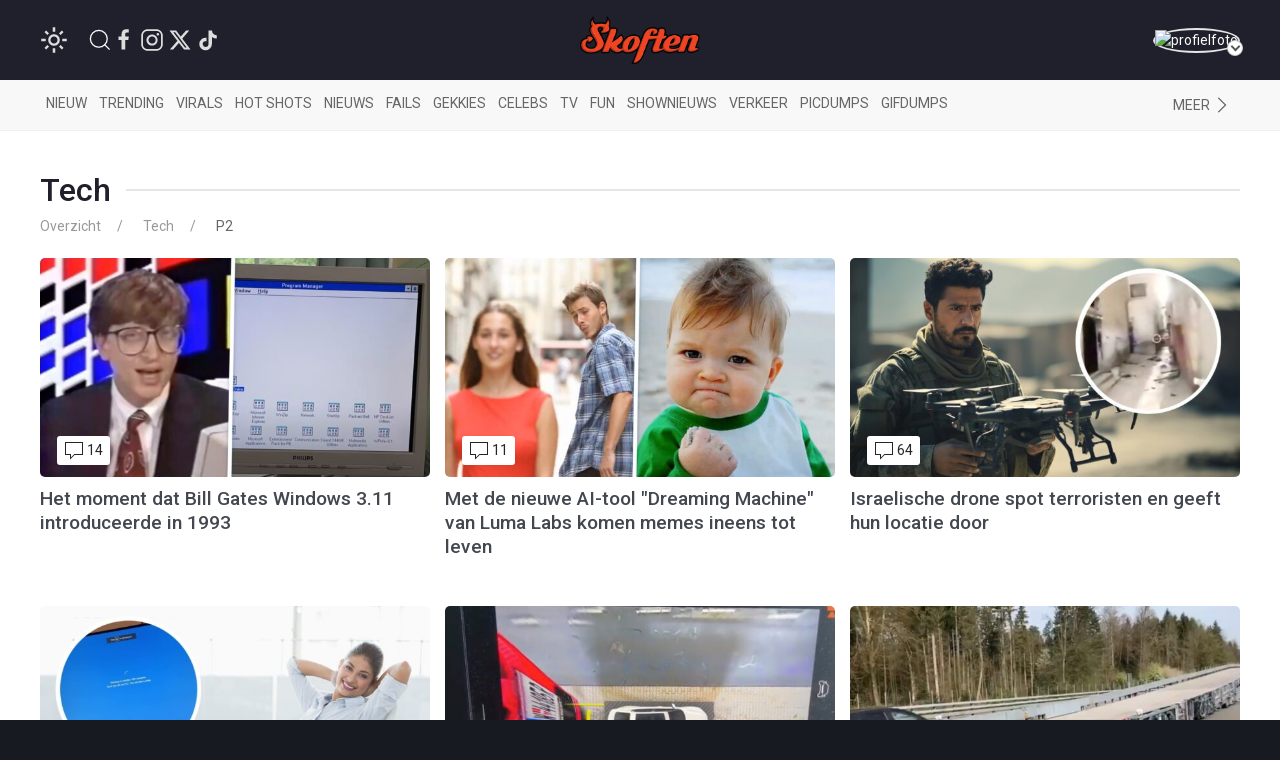

--- FILE ---
content_type: text/html; charset=UTF-8
request_url: https://www.skoften.net/categorie/tech-gadgets/p3
body_size: 93634
content:
<!DOCTYPE html><html lang="nl-NL" class=""><head><title>Tech | pagina 3</title><meta charset="utf-8"><meta http-equiv="content-language" content="nl"><meta name="viewport" content="width=device-width, initial-scale=1"><meta name="servert" value="web99" /><link rel="apple-touch-icon" sizes="180x180" href="/icons/apple-touch-icon.png"><link rel="icon" type="image/png" sizes="32x32" href="/icons/favicon-32x32.png"><link rel="icon" type="image/png" sizes="16x16" href="/icons/favicon-16x16.png"><link rel="manifest" href="/icons/site.webmanifest"><link rel="mask-icon" href="/icons/safari-pinned-tab.svg" color="#ff3d00"><link rel="shortcut icon" href="/icons/favicon.ico"><meta name="msapplication-TileColor" content="#da532c"><meta name="msapplication-config" content="/icons/browserconfig.xml"><meta name="theme-color" content="#ffffff"><meta name="content-rating" content="safe"/><meta name="content_rating" content="safe"/><link rel="preconnect" href="https://files.skoften.net" /><link rel="dns-prefetch" href="https://files.skoften.net" /><meta name="robots" content="index,follow"><meta name="robots" content="max-image-preview:large"><meta name="keywords" content="Tech"><meta name="description" content="Nieuws, video&#039;s en foto&#039;s in de rubriek Tech pagina 3"><meta name="author" content="Skoften" /><link rel="home" href="https://www.skoften.net/" /><link rel="canonical" href="https://www.skoften.net/categorie/tech-gadgets/p3"><link rel="alternate" type="application/rss+xml" href="https://www.skoften.net/rss"><script>
	(function() {
	  var root = document.getElementsByTagName('html')[0];
	  var match = document.cookie.match(/(?:^|;\s*)darkTheme=(\d)/);
	  if (root && match && match[1] === "1") {
		root.classList.add('dark');
	  }
	  document.documentElement.classList.add('dark');
	})();
	</script><script src="https://imasdk.googleapis.com/js/sdkloader/ima3.js" async></script><meta property="fb:pages" content="247695898589655" /><meta property="fb:app_id" content="1781083008827569" /><meta property="og:locale" content="nl" /><meta property="og:site_name" content="Skoften" /><meta property="og:url" content="https://www.skoften.net/categorie/tech-gadgets/p3" /><meta property="og:type" content="website" /><meta property="og:title" content="Tech | pagina 3" /><meta property="og:description" content="Nieuws, video's en foto's in de rubriek Tech pagina 3" /><meta property="og:image" content="https://files.skoften.net/website/images/meta.jpg" /><meta property="og:image:width" content="1200" /><meta property="og:image:height" content="675" /><meta property="og:image:alt" content="Tech | pagina 3"/><meta name="twitter:card" content="summary_large_image"><meta name="twitter:site" content="@Skoften"><meta name="twitter:creator" content="@Skoften"><meta name="twitter:title" content="Tech | pagina 3"><meta name="twitter:description" content="Nieuws, video's en foto's in de rubriek Tech pagina 3"><meta name="twitter:image" content="https://files.skoften.net/website/images/meta.jpg"><!-- kilkaya meta --><link rel="preconnect" href="https://fonts.googleapis.com"><link rel="preconnect" href="https://fonts.gstatic.com" crossorigin><link href="https://fonts.googleapis.com/css2?family=Roboto:ital,wght@0,100;0,300;0,400;0,500;0,700;0,900;1,100;1,300;1,400;1,500;1,700;1,900&display=swap" rel="stylesheet"><style>

/* ---base --- */
:root {
	
	/* light */
	--background-color: #ffffff;
	--secondary-color: #20202C;
	--primary-text-color: #242424;
	--secondary-text-color: #8e8e8e;
	--tint-color: #ff3d00;
	--tint-color-hover: #ff6737;
	--default-container: #ffffff;
	--navbar-background-color: #f8f8f8;	
	--navbar-active-color: rgb(234, 234, 234);
	--heading-color: #20202C;
	--sub-heading-color: #20202C;
	--card-title: #43474f;
	--card-title-hover: #ff3d00;	
	--top-bar-color: #20202C;
	--card-description: rgb(102, 102, 102);
	--footer-section: #20202C;
	--hr-color: #e5e5e5;	
	--article-description-color: #555;
	--article-description-color-bold: #111;
	--alert-container-text-color: inherit;
	--sub-category-label-background: rgb(239, 239, 239);
	--sub-category-label-text: blue;
	--poll-background-color: rgb(244, 244, 244);
	--card-video-heading-color: #0d1c2a;
	
	/* dark */
	--background-color-dark: #171a20;
	--section-default-background-dark: #171a20;
	--navbar-background-color-dark: rgb(15, 18, 24);
	--top-bar-color-dark: #040408;	
}

[v-cloak] {
  display: none;
}

html {
	font-family: "Roboto","Helvetica Neue", HelveticaNeue,Helvetica,Arial,ArialMT,sans-serif !important;		
	background-color: var(--background-color);
	height: 100%;
}
body {
	min-height: 100%;
	padding: 0;
	background-color: var(--background-color);
}

.seo-hidden {
	position: absolute;
	width: 1px;
	height: 1px;
	padding: 0;
	margin: -1px;
	overflow: hidden;
	clip: rect(0, 0, 0, 0);
	white-space: nowrap;
	border: 0;
}

/* dark */
body.dark {
	background-color: var(--background-color-dark);
}
body.dark #header {
	background-color: var(--top-bar-color-dark);
}
body.dark #sub-header {
	background-color: var(--navbar-background-color-dark);
}
body.dark .uk-section-default {
	background-color: var(--section-default-background-dark);
}

/* off canvas */
#offcanvas-overlay-admin-panel .uk-offcanvas-bar {
	min-width: 500px;
}

/* ---CMP --- */
#cmpwrapper .cmpboxrecall {
	display: none !important;
}
#skoftennet-Video-Outstream {
	min-height: unset !important;
}
.qc-cmp2-persistent-link {
	display: none !important;
}

/* --- header --- */
#header {
	position: sticky;
	top: 0;	
	max-height: 80px;
	background-color: var(--top-bar-color);
	z-index: 2001;
}

/* --- sub header --- */
#sub-header {
	position: sticky;
	top: 80px;	
	max-height: 50px;
	transition: top 0.5s;
	z-index: 2000;
	background-color: var(--navbar-background-color);
}

/* --- top bar --- */
.topbar .uk-navbar-item {
	color: rgb(250, 250, 250) !important;
	font-weight: normal;
}
.topbar .uk-navbar-item svg {
	fill: white;
}
.topbar .uk-navbar-item a {
	color: rgb(250, 250, 250) !important;
}
.topbar .uk-navbar-item.user .username a {
	color: var(--tint-color) !important;
}

/* --- full width container --- */
.full-container {
	background-color: var(--background-color);
	overflow: hidden;
}

/* ---uikit --- */
.uk-offcanvas {
	z-index: 1005 !important;
}	
.uk-dropdown {
	display: none;
}
.uk-modal {
	z-index: 10000 !important;
}
			
/* --- category bar --- */
.categorybar .category-scroll {
	overflow-x: auto;
	-webkit-overflow-scrolling: touch; /* smooth momentum on iOS */
}

.categorybar .category-scroll .category-items {
	display: flex;
	flex-wrap: nowrap;
	white-space: nowrap;
}

.categorybar .category-scroll .category-items .uk-navbar-item {
	flex: 0 0 auto;              /* don’t shrink */
	border-bottom: 3px solid transparent; /* reserve space for hover/active */
	transition: border-color 0.2s ease;
}

.categorybar .category-scroll .category-items .uk-navbar-item:hover,
.categorybar .category-scroll .category-items .uk-navbar-item.active {
	border-bottom-color: #ff3300; /* hover/active underline color */
}

/* ---article container --- */
.article-container {
	/*max-width: 850px !important;*/
}

/* ---headings --- */

h1,
.uk-h1 {
	font-size: 2.0rem;
	line-height: 1.2;
}
h2,
.uk-h2 {
	font-size: 1.4rem;
	line-height: 1.3;
}
h3,
.uk-h3 {
	font-size: 1.2rem;
	line-height: 1.15;
}
h4,
.uk-h4 {
	font-size: 1.0rem;
	line-height: 1.0;
}
h5,
.uk-h5 {
	font-size: 16px;
	line-height: 1.0;
}

/* --- article card --- */
.article-card {
	overflow: hidden;
}
.article-card:not(.columned) {
	margin-bottom: 15px;
}
.article-card .title a {
	color: var(--card-title);
}
.article-card .title a:hover {
		color: var(--card-title-hover);
}

/* --- article card: default --- */
.article-card.default:not(.columned) {
	margin-bottom: 35px;
}
.article-card.default .thumbnail {
	border-radius: 5px;
}
.article-card.default .title {
	margin: 10px 0px 0px 0px;
	font-size: 1.8rem;
	font-weight: 500;
	margin-bottom: 2px;
}
.article-card.default .caption {
	color: var(--tint-color);
	font-size: 1.0rem;
}
.article-card.default .description {
	font-size: 1.1rem;
	line-height: 1.8rem;
	color: var(--card-description);
}
.article-card.default .category:not(.uk-label) {
	padding: 0px;
	font-size: 0.9rem;
	color: var(--tint-color);
}
.article-card.default .category {
	padding: 4px 7px;
}
.article-card.default .total-comments {
	background: white;
	color: rgb(37, 37, 37);
	padding: 4px 7px;
}
.article-card.default .members-only {
	padding: 4px 7px;
	color: white;
	margin-left: 6px;
	background: #ffba00;
}

/* --- article card: large --- */
.article-card.large {
	margin-bottom: 20px;
}
.article-card.large img.thumbnail {
	border-radius: 5px;
}
.article-card.large:not(.columned) .title {
	margin: 0;
	font-size: 1.8rem;
	font-weight: 500;
	margin-bottom: 2px;
}
.article-card.large .title a {
	color: var(--card-title);
}
.article-card.large .title a:hover {
		color: var(--card-title-hover);
}
.article-card.large .caption {
	color: var(--tint-color);
	font-size: 1.0rem;
}
.article-card.large .description {
	font-size: 1.0rem;
	line-height: 1.8rem;
	margin-top: 8px !important;
	color: var(--card-description);
}
.article-card.large .category {
	padding: 4px 7px;
}
.article-card.large .total-comments {
	background: white;
	color: rgb(37, 37, 37);
	padding: 4px 7px;
}
.article-card.large .members-only {
	padding: 4px 7px;
	color: white;
	margin-left: 6px;
	background: #ffba00;
}

/* --- article card: small --- */
.article-card.small {
	margin-bottom: 10px;
}
.article-card.small .title {
	font-size: 0.9rem;
	margin: 0;
	margin-top: 2px;
}
.article-card.small .description {
	font-size: 0.95rem;
	line-height: 1.2rem;
	color: var(--card-description);
	margin-bottom: 0px;
	margin-top: 5px;
}
.article-card.small .thumbnail {
	border-radius: 5px;
}
.article-card.small .category {
	font-size: 0.8rem;
	padding: 0px 0px;
	color: var(--tint-color);
}
.article-card.small .total-comments {
	font-size: 0.80rem;
	color: var(--secondary-text-color);
}
.article-card.small .total-comments i {
	color: var(--secondary-text-color);
	margin-left: 5px;
	font-size: 0.95rem;
}

/* --- article card: title-only --- */
.article-card.small.title-only {
	margin-bottom: 5px;
}
.article-card.small.title-only .title {
	font-weight: normal;
}
.article-card.small.title-only .title a {
	color: var(--secondary-text-color);
}
.article-card.small.title-only .title a:hover {
	color: var(--tint-color);
}

/* --- article card: mini --- */
.article-card.mini {
	margin-bottom: 5px;
}
.article-card.mini .title {
	font-weight: normal;
	font-size: 0.90rem;
	line-height: 1rem;
	margin: 0 0 5px 0;
}
.article-card.mini .title a {
	color: var(--secondary-text-color);
}
.article-card.mini .title a:hover {
	color: var(--tint-color);
}

/* --- article card: popular page --- */
.article-card.columned.popular .title {
	font-size: 1.2rem;
	font-weight: 500;
}

/* --- article card: sponsored article teaser in right column on desktop --- */
.article-card.sponsored-article-teaser-right-column .title {
	font-size: 1.3rem !important;
}
.article-card.sponsored-article-teaser-right-column .description {
	font-size: 0.95rem !important;
	line-height: 1.5rem !important;
}
.article-card.sponsored-article-teaser-right-column .description p {
	font-size: 0.95rem !important;
	line-height: 1.5rem !important;
}

/* --- cls placeholders to reserve ad space --- */
.article-container {
	overflow: visible !important;
}
.cls-placeholder-970-250 {
	border: solid 1px rgb(236, 236, 236);
	min-height: 250px;
	max-width: 1200px;
	margin: auto;
	position: relative;
}
.cls-placeholder-970-250 .cls-sticky {
	position: sticky;
	top: 80px;
}
.cls-placeholder-300-250 {
	border: solid 1px rgb(236, 236, 236);
	min-height: 250px;
	position: relative;
}
.cls-placeholder-336-280 {
	border: solid 1px rgb(236, 236, 236);
	min-height: 280px;
	position: relative;
}
.cls-placeholder-300-600 {
	border: solid 1px rgb(236, 236, 236);
	min-height: 600px;
	position: relative;
}
.cls-placeholder-300-600 .cls-sticky {
	position: sticky;
	top: 80px;
}
.cls-placeholder-160-600 {
	border: solid 1px rgb(236, 236, 236);
	min-height: 600px;
	position: relative;
}
.cls-placeholder-728-90 {
	border: solid 1px rgb(236, 236, 236);
	min-height: 90px;
	position: relative;
} 

/* 
	ads placeholders dark mode
 */
 
 body.dark .cls-placeholder-970-250, body.dark .cls-placeholder-300-250, body.dark .cls-placeholder-336-280, body.dark .cls-placeholder-300-600, body.dark .cls-placeholder-160-600, body.dark .cls-placeholder-728-90 {
	border: solid 1px rgb(51, 51, 51);
 }
</style><link rel="stylesheet" href="https://files.skoften.net/website/packages/uikit/uikit.theme.css?v=1743179438" /><script src="https://files.skoften.net/website/packages/uikit/uikit.min.js"></script><script src="https://files.skoften.net/website/packages/uikit/uikit-icons.min.js"></script><!-- vite --><script type="module">!function(){const e=document.createElement("link").relList;if(!(e&&e.supports&&e.supports("modulepreload"))){for(const e of document.querySelectorAll('link[rel="modulepreload"]'))r(e);new MutationObserver((e=>{for(const o of e)if("childList"===o.type)for(const e of o.addedNodes)if("LINK"===e.tagName&&"modulepreload"===e.rel)r(e);else if(e.querySelectorAll)for(const o of e.querySelectorAll("link[rel=modulepreload]"))r(o)})).observe(document,{childList:!0,subtree:!0})}function r(e){if(e.ep)return;e.ep=!0;const r=function(e){const r={};return e.integrity&&(r.integrity=e.integrity),e.referrerpolicy&&(r.referrerPolicy=e.referrerpolicy),"use-credentials"===e.crossorigin?r.credentials="include":"anonymous"===e.crossorigin?r.credentials="omit":r.credentials="same-origin",r}(e);fetch(e.href,r)}}();</script><script>!function(){var e=document.createElement("script");if(!("noModule"in e)&&"onbeforeload"in e){var t=!1;document.addEventListener("beforeload",(function(n){if(n.target===e)t=!0;else if(!n.target.hasAttribute("nomodule")||!t)return;n.preventDefault()}),!0),e.type="module",e.src=".",document.head.appendChild(e),e.remove()}}();</script><script src="https://files.skoften.net/website/dist/assets/polyfills-legacy-CV1P6S2a.js" nomodule onload="e=new CustomEvent(&#039;vite-script-loaded&#039;, {detail:{path: &#039;vite/legacy-polyfills-legacy&#039;}});document.dispatchEvent(e);"></script><script type="module" src="https://files.skoften.net/website/dist/assets/main-BPoDMb_o.js" crossorigin onload="e=new CustomEvent(&#039;vite-script-loaded&#039;, {detail:{path: &#039;src/main.js&#039;}});document.dispatchEvent(e);"></script><link href="https://files.skoften.net/website/dist/assets/vue-e3iNRKyE.js" rel="modulepreload" crossorigin><link href="https://files.skoften.net/website/dist/assets/vendor-ChhuM8s7.js" rel="modulepreload" crossorigin><link href="https://files.skoften.net/website/dist/assets/video-h_J4cMku.js" rel="modulepreload" crossorigin><link href="https://files.skoften.net/website/dist/assets/main-F-Opz7Ak.css" rel="stylesheet"><script src="https://files.skoften.net/website/dist/assets/main-legacy-CTIzr9sp.js" nomodule onload="e=new CustomEvent(&#039;vite-script-loaded&#039;, {detail:{path: &#039;src/main-legacy.js&#039;}});document.dispatchEvent(e);"></script><script type="text/javascript">
		window.csrfTokenName = "CRAFT_CSRF_TOKEN";
		window.csrfTokenValue = "YiaNO__IISVdaOAzP35Lifj12tslbUHKg3d_\u002Dl6lRAsaL8uLSSwqkwoVymHPn2VoZA2LXlw4KcrOh4zvVgw4leEUKc4L5Ahpckj_zAFievY\u003D";
	</script><script>if(!("gdprAppliesGlobally" in window)){window.gdprAppliesGlobally=true}if(!("cmp_id" in window)||window.cmp_id<1){window.cmp_id=0}if(!("cmp_cdid" in window)){window.cmp_cdid="f30c66f47173f"}if(!("cmp_params" in window)){window.cmp_params=""}if(!("cmp_host" in window)){window.cmp_host="c.delivery.consentmanager.net"}if(!("cmp_cdn" in window)){window.cmp_cdn="cdn.consentmanager.net"}if(!("cmp_proto" in window)){window.cmp_proto="https:"}if(!("cmp_codesrc" in window)){window.cmp_codesrc="1"}window.cmp_getsupportedLangs=function(){var b=["DE","EN","FR","IT","NO","DA","FI","ES","PT","RO","BG","ET","EL","GA","HR","LV","LT","MT","NL","PL","SV","SK","SL","CS","HU","RU","SR","ZH","TR","UK","AR","BS","JA","CY"];if("cmp_customlanguages" in window){for(var a=0;a<window.cmp_customlanguages.length;a++){b.push(window.cmp_customlanguages[a].l.toUpperCase())}}return b};window.cmp_getRTLLangs=function(){var a=["AR"];if("cmp_customlanguages" in window){for(var b=0;b<window.cmp_customlanguages.length;b++){if("r" in window.cmp_customlanguages[b]&&window.cmp_customlanguages[b].r){a.push(window.cmp_customlanguages[b].l)}}}return a};window.cmp_getlang=function(a){if(typeof(a)!="boolean"){a=true}if(a&&typeof(cmp_getlang.usedlang)=="string"&&cmp_getlang.usedlang!==""){return cmp_getlang.usedlang}return window.cmp_getlangs()[0]};window.cmp_extractlang=function(a){if(a.indexOf("cmplang=")!=-1){a=a.substr(a.indexOf("cmplang=")+8,2).toUpperCase();if(a.indexOf("&")!=-1){a=a.substr(0,a.indexOf("&"))}}else{a=""}return a};window.cmp_getlangs=function(){var g=window.cmp_getsupportedLangs();var c=[];var f=location.hash;var e=location.search;var j="cmp_params" in window?window.cmp_params:"";var a="languages" in navigator?navigator.languages:[];if(cmp_extractlang(f)!=""){c.push(cmp_extractlang(f))}else{if(cmp_extractlang(e)!=""){c.push(cmp_extractlang(e))}else{if(cmp_extractlang(j)!=""){c.push(cmp_extractlang(j))}else{if("cmp_setlang" in window&&window.cmp_setlang!=""){c.push(window.cmp_setlang.toUpperCase())}else{if("cmp_langdetect" in window&&window.cmp_langdetect==1){c.push(window.cmp_getPageLang())}else{if(a.length>0){for(var d=0;d<a.length;d++){c.push(a[d])}}if("language" in navigator){c.push(navigator.language)}if("userLanguage" in navigator){c.push(navigator.userLanguage)}}}}}}var h=[];for(var d=0;d<c.length;d++){var b=c[d].toUpperCase();if(b.length<2){continue}if(g.indexOf(b)!=-1){h.push(b)}else{if(b.indexOf("-")!=-1){b=b.substr(0,2)}if(g.indexOf(b)!=-1){h.push(b)}}}if(h.length==0&&typeof(cmp_getlang.defaultlang)=="string"&&cmp_getlang.defaultlang!==""){return[cmp_getlang.defaultlang.toUpperCase()]}else{return h.length>0?h:["EN"]}};window.cmp_getPageLangs=function(){var a=window.cmp_getXMLLang();if(a!=""){a=[a.toUpperCase()]}else{a=[]}a=a.concat(window.cmp_getLangsFromURL());return a.length>0?a:["EN"]};window.cmp_getPageLang=function(){var a=window.cmp_getPageLangs();return a.length>0?a[0]:""};window.cmp_getLangsFromURL=function(){var c=window.cmp_getsupportedLangs();var b=location;var m="toUpperCase";var g=b.hostname[m]()+".";var a=b.pathname[m]()+"/";var f=[];for(var e=0;e<c.length;e++){var j=a.substring(0,c[e].length+1);if(g.substring(0,c[e].length+1)==c[e]+"."){f.push(c[e][m]())}else{if(c[e].length==5){var k=c[e].substring(3,5)+"-"+c[e].substring(0,2);if(g.substring(0,k.length+1)==k+"."){f.push(c[e][m]())}}else{if(j==c[e]+"/"||j=="/"+c[e]){f.push(c[e][m]())}else{if(j==c[e].replace("-","/")+"/"||j=="/"+c[e].replace("-","/")){f.push(c[e][m]())}else{if(c[e].length==5){var k=c[e].substring(3,5)+"-"+c[e].substring(0,2);var h=a.substring(0,k.length+1);if(h==k+"/"||h==k.replace("-","/")+"/"){f.push(c[e][m]())}}}}}}}return f};window.cmp_getXMLLang=function(){var c=document.getElementsByTagName("html");if(c.length>0){var c=c[0]}else{c=document.documentElement}if(c&&c.getAttribute){var a=c.getAttribute("xml:lang");if(typeof(a)!="string"||a==""){a=c.getAttribute("lang")}if(typeof(a)=="string"&&a!=""){var b=window.cmp_getsupportedLangs();return b.indexOf(a.toUpperCase())!=-1||b.indexOf(a.substr(0,2).toUpperCase())!=-1?a:""}else{return""}}};(function(){var C=document;var D=C.getElementsByTagName;var o=window;var t="";var h="";var k="";var E=function(e){var i="cmp_"+e;e="cmp"+e+"=";var d="";var l=e.length;var I=location;var J=I.hash;var w=I.search;var u=J.indexOf(e);var H=w.indexOf(e);if(u!=-1){d=J.substring(u+l,9999)}else{if(H!=-1){d=w.substring(H+l,9999)}else{return i in o&&typeof(o[i])!=="function"?o[i]:""}}var G=d.indexOf("&");if(G!=-1){d=d.substring(0,G)}return d};var j=E("lang");if(j!=""){t=j;k=t}else{if("cmp_getlang" in o){t=o.cmp_getlang().toLowerCase();h=o.cmp_getlangs().slice(0,3).join("_");k=o.cmp_getPageLangs().slice(0,3).join("_");if("cmp_customlanguages" in o){var m=o.cmp_customlanguages;for(var y=0;y<m.length;y++){var a=m[y].l.toLowerCase();if(a==t){t="en"}}}}}var q=("cmp_proto" in o)?o.cmp_proto:"https:";if(q!="http:"&&q!="https:"){q="https:"}var n=("cmp_ref" in o)?o.cmp_ref:location.href;if(n.length>300){n=n.substring(0,300)}var A=function(d){var K=C.createElement("script");K.setAttribute("data-cmp-ab","1");K.type="text/javascript";K.async=true;K.src=d;var J=["body","div","span","script","head"];var w="currentScript";var H="parentElement";var l="appendChild";var I="body";if(C[w]&&C[w][H]){C[w][H][l](K)}else{if(C[I]){C[I][l](K)}else{for(var u=0;u<J.length;u++){var G=D(J[u]);if(G.length>0){G[0][l](K);break}}}}};var b=E("design");var c=E("regulationkey");var z=E("gppkey");var s=E("att");var f=o.encodeURIComponent;var g=false;try{g=C.cookie.length>0}catch(B){g=false}var x=E("darkmode");if(x=="0"){x=0}else{if(x=="1"){x=1}else{try{if("matchMedia" in window&&window.matchMedia){var F=window.matchMedia("(prefers-color-scheme: dark)");if("matches" in F&&F.matches){x=1}}}catch(B){x=0}}}var p=q+"//"+o.cmp_host+"/delivery/cmp.php?";p+=("cmp_id" in o&&o.cmp_id>0?"id="+o.cmp_id:"")+("cmp_cdid" in o?"&cdid="+o.cmp_cdid:"")+"&h="+f(n);p+=(b!=""?"&cmpdesign="+f(b):"")+(c!=""?"&cmpregulationkey="+f(c):"")+(z!=""?"&cmpgppkey="+f(z):"");p+=(s!=""?"&cmpatt="+f(s):"")+("cmp_params" in o?"&"+o.cmp_params:"")+(g?"&__cmpfcc=1":"");p+=(x>0?"&cmpdarkmode=1":"");A(p+"&l="+f(t)+"&ls="+f(h)+"&lp="+f(k)+"&o="+(new Date()).getTime());var r="js";var v=E("debugunminimized")!=""?"":".min";if(E("debugcoverage")=="1"){r="instrumented";v=""}if(E("debugtest")=="1"){r="jstests";v=""}A(q+"//"+o.cmp_cdn+"/delivery/"+r+"/cmp_final"+v+".js")})();window.cmp_rc=function(c,b){var l="";try{l=document.cookie}catch(h){l=""}var j="";var f=0;var g=false;while(l!=""&&f<100){f++;while(l.substr(0,1)==" "){l=l.substr(1,l.length)}var k=l.substring(0,l.indexOf("="));if(l.indexOf(";")!=-1){var m=l.substring(l.indexOf("=")+1,l.indexOf(";"))}else{var m=l.substr(l.indexOf("=")+1,l.length)}if(c==k){j=m;g=true}var d=l.indexOf(";")+1;if(d==0){d=l.length}l=l.substring(d,l.length)}if(!g&&typeof(b)=="string"){j=b}return(j)};window.cmp_stub=function(){var a=arguments;__cmp.a=__cmp.a||[];if(!a.length){return __cmp.a}else{if(a[0]==="ping"){if(a[1]===2){a[2]({gdprApplies:gdprAppliesGlobally,cmpLoaded:false,cmpStatus:"stub",displayStatus:"hidden",apiVersion:"2.2",cmpId:31},true)}else{a[2](false,true)}}else{if(a[0]==="getUSPData"){a[2]({version:1,uspString:window.cmp_rc("__cmpccpausps","1---")},true)}else{if(a[0]==="getTCData"){__cmp.a.push([].slice.apply(a))}else{if(a[0]==="addEventListener"||a[0]==="removeEventListener"){__cmp.a.push([].slice.apply(a))}else{if(a.length==4&&a[3]===false){a[2]({},false)}else{__cmp.a.push([].slice.apply(a))}}}}}}};window.cmp_dsastub=function(){var a=arguments;a[0]="dsa."+a[0];window.cmp_gppstub(a)};window.cmp_gppstub=function(){var c=arguments;__gpp.q=__gpp.q||[];if(!c.length){return __gpp.q}var h=c[0];var g=c.length>1?c[1]:null;var f=c.length>2?c[2]:null;var a=null;var j=false;if(h==="ping"){a=window.cmp_gpp_ping();j=true}else{if(h==="addEventListener"){__gpp.e=__gpp.e||[];if(!("lastId" in __gpp)){__gpp.lastId=0}__gpp.lastId++;var d=__gpp.lastId;__gpp.e.push({id:d,callback:g});a={eventName:"listenerRegistered",listenerId:d,data:true,pingData:window.cmp_gpp_ping()};j=true}else{if(h==="removeEventListener"){__gpp.e=__gpp.e||[];a=false;for(var e=0;e<__gpp.e.length;e++){if(__gpp.e[e].id==f){__gpp.e[e].splice(e,1);a=true;break}}j=true}else{__gpp.q.push([].slice.apply(c))}}}if(a!==null&&typeof(g)==="function"){g(a,j)}};window.cmp_gpp_ping=function(){return{gppVersion:"1.1",cmpStatus:"stub",cmpDisplayStatus:"hidden",signalStatus:"not ready",supportedAPIs:["2:tcfeuv2","5:tcfcav1","7:usnat","8:usca","9:usva","10:usco","11:usut","12:usct"],cmpId:31,sectionList:[],applicableSections:[0],gppString:"",parsedSections:{}}};window.cmp_addFrame=function(b){if(!window.frames[b]){if(document.body){var a=document.createElement("iframe");a.style.cssText="display:none";if("cmp_cdn" in window&&"cmp_ultrablocking" in window&&window.cmp_ultrablocking>0){a.src="//"+window.cmp_cdn+"/delivery/empty.html"}a.name=b;a.setAttribute("title","Intentionally hidden, please ignore");a.setAttribute("role","none");a.setAttribute("tabindex","-1");document.body.appendChild(a)}else{window.setTimeout(window.cmp_addFrame,10,b)}}};window.cmp_msghandler=function(d){var a=typeof d.data==="string";try{var c=a?JSON.parse(d.data):d.data}catch(f){var c=null}if(typeof(c)==="object"&&c!==null&&"__cmpCall" in c){var b=c.__cmpCall;window.__cmp(b.command,b.parameter,function(h,g){var e={__cmpReturn:{returnValue:h,success:g,callId:b.callId}};d.source.postMessage(a?JSON.stringify(e):e,"*")})}if(typeof(c)==="object"&&c!==null&&"__uspapiCall" in c){var b=c.__uspapiCall;window.__uspapi(b.command,b.version,function(h,g){var e={__uspapiReturn:{returnValue:h,success:g,callId:b.callId}};d.source.postMessage(a?JSON.stringify(e):e,"*")})}if(typeof(c)==="object"&&c!==null&&"__tcfapiCall" in c){var b=c.__tcfapiCall;window.__tcfapi(b.command,b.version,function(h,g){var e={__tcfapiReturn:{returnValue:h,success:g,callId:b.callId}};d.source.postMessage(a?JSON.stringify(e):e,"*")},b.parameter)}if(typeof(c)==="object"&&c!==null&&"__gppCall" in c){var b=c.__gppCall;window.__gpp(b.command,function(h,g){var e={__gppReturn:{returnValue:h,success:g,callId:b.callId}};d.source.postMessage(a?JSON.stringify(e):e,"*")},"parameter" in b?b.parameter:null,"version" in b?b.version:1)}if(typeof(c)==="object"&&c!==null&&"__dsaCall" in c){var b=c.__dsaCall;window.__dsa(b.command,function(h,g){var e={__dsaReturn:{returnValue:h,success:g,callId:b.callId}};d.source.postMessage(a?JSON.stringify(e):e,"*")},"parameter" in b?b.parameter:null,"version" in b?b.version:1)}};window.cmp_setStub=function(a){if(!(a in window)||(typeof(window[a])!=="function"&&typeof(window[a])!=="object"&&(typeof(window[a])==="undefined"||window[a]!==null))){window[a]=window.cmp_stub;window[a].msgHandler=window.cmp_msghandler;window.addEventListener("message",window.cmp_msghandler,false)}};window.cmp_setGppStub=function(a){if(!(a in window)||(typeof(window[a])!=="function"&&typeof(window[a])!=="object"&&(typeof(window[a])==="undefined"||window[a]!==null))){window[a]=window.cmp_gppstub;window[a].msgHandler=window.cmp_msghandler;window.addEventListener("message",window.cmp_msghandler,false)}};if(!("cmp_noiframepixel" in window)){window.cmp_addFrame("__cmpLocator")}if((!("cmp_disableusp" in window)||!window.cmp_disableusp)&&!("cmp_noiframepixel" in window)){window.cmp_addFrame("__uspapiLocator")}if((!("cmp_disabletcf" in window)||!window.cmp_disabletcf)&&!("cmp_noiframepixel" in window)){window.cmp_addFrame("__tcfapiLocator")}if((!("cmp_disablegpp" in window)||!window.cmp_disablegpp)&&!("cmp_noiframepixel" in window)){window.cmp_addFrame("__gppLocator")}if((!("cmp_disabledsa" in window)||!window.cmp_disabledsa)&&!("cmp_noiframepixel" in window)){window.cmp_addFrame("__dsaLocator")}window.cmp_setStub("__cmp");if(!("cmp_disabletcf" in window)||!window.cmp_disabletcf){window.cmp_setStub("__tcfapi")}if(!("cmp_disableusp" in window)||!window.cmp_disableusp){window.cmp_setStub("__uspapi")}if(!("cmp_disablegpp" in window)||!window.cmp_disablegpp){window.cmp_setGppStub("__gpp")}if(!("cmp_disabledsa" in window)||!window.cmp_disabledsa){window.cmp_setGppStub("__dsa")};</script><script src="https://tags.refinery89.com/skoften.js" async></script><!-- Global site tag (gtag.js) - Google Analytics --><script>
		window.dataLayer = window.dataLayer || [];
		function gtag() {
			dataLayer.push(arguments);
		}
		
		// Set default consent values
		gtag('consent', 'default', {
			'ad_storage': 'denied',
			'ad_user_data': 'denied',
			'ad_personalization': 'denied',
			'analytics_storage': 'granted',
			'functionality_storage': 'granted',
			'personalization_storage': 'denied',
			'security_storage': 'granted'
		});
		</script><script async src="https://www.googletagmanager.com/gtag/js?id=G-XDCQC1XF9X"></script><script>
			window.dataLayer = window.dataLayer || [];
			function gtag(){dataLayer.push(arguments);}
			gtag('js', new Date());
			gtag('config', 'G-XDCQC1XF9X');
		</script><script type="application/ld+json">
	{
	  "@context": "https://schema.org",
	  "@graph": [
		{
		  "@type": "WebSite",
		  "name": "Skoften",
		  "url": "https://www.skoften.net/",
		  "potentialAction": {
			"@type": "SearchAction",
			"target": "https://www.skoften.net/zoeken/{search_term_string}",
			"query-input": "required name=search_term_string"
		  }
		},
		{
		  "@type": "Organization",
		  "name": "Skoften",
		  "url": "https://www.skoften.net",
		  "logo": {
			"@type": "ImageObject",
			"url": "https://files.skoften.net/images/website/logo_square.png"
		  },
		  "sameAs": [
			"https://www.facebook.com/skoften",
			"https://www.instagram.com/skoften",
			"https://www.threads.com/@skoften",		
			"https://www.youtube.com/@skoften",
			"https://www.x.com/skoften",
			"https://www.tiktok.com/skoften"
		  ]
		}
	  ]
	}
	</script><script type="text/javascript" src="//cl-eu4.k5a.io//63bd2caa2a81a05672496702.js" async></script></head><body class="logged-out">

		<div 
		id="app" 
		data-device='{
			"isApp":  false
		}' 
		data-user='{
			"loggedIn": false, 
			"isRedactie": false, 
			"darkTheme": false
		}'
		>
	
							<video-modal-listener></video-modal-listener>
				
		
													
						
			<header id="header">		
				<div class="uk-container">
					<nav id="navbar" class="topbar uk-navbar uk-navbar-transparent" data-uk-navbar>
						
												<div class="uk-navbar-left nav-overlay">
		
														<div class="uk-navbar-item">
								<theme-switcher 
									:dark="false"
									:user-id="0"
								></theme-switcher>
							</div>
														
							<a class="uk-navbar-item uk-navbar-toggle uk-margin-left uk-visible@s" data-uk-search-icon
								data-uk-toggle="target: .nav-overlay; animation: uk-animation-fade" href="#">
							</a>
							<div class="uk-navbar-item uk-visible@s">
																									<a  
										style="margin-right: 4px" 
										href="https://www.facebook.com/skoften" 
										target="_blank" 
										uk-icon="facebook"
									>
									</a>
																	<a  
										style="margin-right: 4px" 
										href="https://www.instagram.com/skoften" 
										target="_blank" 
										uk-icon="instagram"
									>
									</a>
																	<a  
										style="margin-right: 4px" 
										href="https://www.x.com/skoften" 
										target="_blank" 
										uk-icon="twitter"
									>
									</a>
																	<a  
										style="margin-right: 4px" 
										href="https://www.tiktok.com/@skoften" 
										target="_blank" 
										uk-icon="tiktok"
									>
									</a>
															</div>
						</div>
						
												<div class="uk-navbar-center nav-overlay">
							<div class="uk-navbar-item uk-logo" href="/" title="Skoften">
								<div class="uk-hidden@s">
									

<div class="uk-text-center">
	<a href="/">	
		<img 
			src="https://files.skoften.net/website/images/logo-icon-round.png?v=2" 
			width="38"
			alt="Skoften logo"
		>
	</a>
</div>								</div>
								<div class="uk-visible@s">
									

<div class="uk-text-center">
	<a href="/">	
		<img 
			src="https://files.skoften.net/website/images/logo-text-orange.png?v=2" 
			width="120"
			alt="Skoften logo"
		>
	</a>
</div>								</div>
							</div>
						</div>
												
												<div class="uk-navbar-right nav-overlay">
						
																																																			
							<div class="uk-navbar-item user">
																	<a href="/aanmelden" class="avatar-link">
																	<div class="uk-inline uk-position-relative avatar-wrapper">
										<img src="https://files.skoften.net/avatars/skft-c62af67662fd6b494417589d2eb1e384.jpg" 
											alt="profielfoto" 
											class="uk-border-circle avatar-img" 
											width="42" height="42">
										<span class="avatar-arrow"></span>
									</div>
																	</a>
															</div>
						</div>

						
																								
												<div class="nav-overlay uk-navbar-left uk-flex-1" hidden>
							<div class="uk-navbar-item uk-width-expand">
								<form action="https://www.skoften.net/zoeken" method="get" class="uk-search uk-search-navbar uk-width-1-1">
									<input class="uk-search-input" type="search" name="q" placeholder="Zoeken...">
								</form>
							</div>
							<a class="uk-navbar-toggle" data-uk-close
								data-uk-toggle="target: .nav-overlay; animation: uk-animation-fade" href="#"></a>
						</div>
						
					</nav>
				</div>
			</header>
		
						
						
					
				<div class="full-container categories" id="sub-header">
					<div class="app-container uk-padding categories">
						<nav class="uk-navbar-container uk-navbar-transparent">
							<div class="categorybar uk-navbar categories">
																
								<div class="uk-navbar-left uk-width-expand">
									<div class="category-scroll">
										<div class="category-items">
											<a class="uk-navbar-item " href="https://www.skoften.net/">Nieuw</a>
											<a class="uk-navbar-item " href="https://www.skoften.net/trending/artikelen">Trending</a>
																						<a class="uk-navbar-item " href="https://www.skoften.net/categorie/virals">Virals</a>
											<a class="uk-navbar-item " href="https://www.skoften.net/categorie/hot-shots">Hot shots</a>
											<a class="uk-navbar-item " href="https://www.skoften.net/categorie/nieuws">Nieuws</a>
											<a class="uk-navbar-item " href="https://www.skoften.net/categorie/fails">Fails</a>
											<a class="uk-navbar-item " href="https://www.skoften.net/categorie/gekkies">Gekkies</a>
											<a class="uk-navbar-item " href="https://www.skoften.net/categorie/celebs">Celebs</a>
											<a class="uk-navbar-item " href="https://www.skoften.net/categorie/tv">tv</a>
											<a class="uk-navbar-item " href="https://www.skoften.net/categorie/fun">Fun</a>
											<a class="uk-navbar-item " href="https://www.skoften.net/categorie/shownieuws">Shownieuws</a>
											<a class="uk-navbar-item " href="https://www.skoften.net/categorie/verkeer">Verkeer</a>
											<a class="uk-navbar-item " href="https://www.skoften.net/categorie/picdumps">Picdumps</a>
											<a class="uk-navbar-item " href="https://www.skoften.net/categorie/gifdumps">Gifdumps</a>
										</div>
									</div>
								</div>
								<div class="uk-navbar-right uk-width-auto">
									<a class="uk-navbar-item" href="#" class="uk-icon-link" uk-icon="chevron-right" uk-toggle="target: #offcanvas-categories" title="Categories">
											<span class="uk-visible@s">Meer</span>
									</a>
								</div>
								
							</div>
						</nav>
					</div>
				</div>

								<aside id="offcanvas-categories" class="categories" uk-offcanvas="flip: true; overlay: true">
					<nav class="uk-offcanvas-bar">
						<div class="uk-padding-small">
							<button class="uk-offcanvas-close" type="button" aria-label="Close Categories" uk-close></button>
	
							<h2 class="uk-heading-bullet">Categorieën</h2>
														
							<section aria-label="Categorieën">
								<div class="uk-grid" uk-grid>
									<div class="uk-width-1-2">
										<ul class="uk-list">
											<li><a href="https://www.skoften.net/artikelen">Alle artikelen</a></li>
																							<li>
													<a href="https://www.skoften.net/categorie/artificial-intelligence">AI</a>
												</li>
																							<li>
													<a href="https://www.skoften.net/categorie/automotive">Automotive</a>
												</li>
																							<li>
													<a href="https://www.skoften.net/categorie/bizar">Bizar</a>
												</li>
																							<li>
													<a href="https://www.skoften.net/categorie/celebs">Celebs</a>
												</li>
																							<li>
													<a href="https://www.skoften.net/categorie/classic">Classics</a>
												</li>
																							<li>
													<a href="https://www.skoften.net/categorie/crypto">Crypto</a>
												</li>
																							<li>
													<a href="https://www.skoften.net/categorie/dieren">Dieren</a>
												</li>
																							<li>
													<a href="https://www.skoften.net/categorie/documentaires">Documentaire</a>
												</li>
																							<li>
													<a href="https://www.skoften.net/categorie/fails">Fails</a>
												</li>
																							<li>
													<a href="https://www.skoften.net/categorie/films-series">Films &amp; Series</a>
												</li>
																							<li>
													<a href="https://www.skoften.net/categorie/fun">Fun</a>
												</li>
																							<li>
													<a href="https://www.skoften.net/categorie/gaming">Gaming</a>
												</li>
																							<li>
													<a href="https://www.skoften.net/categorie/gekkies">Gekkies</a>
												</li>
																							<li>
													<a href="https://www.skoften.net/categorie/gifdumps">Gifdumps</a>
												</li>
																							<li>
													<a href="https://www.skoften.net/categorie/hot-shots">Hot shots</a>
												</li>
																							<li>
													<a href="https://www.skoften.net/categorie/influencers">Influencers</a>
												</li>
																							<li>
													<a href="https://www.skoften.net/categorie/klussen-met-klara">Klussen met klara</a>
												</li>
																					</ul>
									</div>
							
									<div class="uk-width-1-2">
										<ul class="uk-list">
																							<li>
													<a href="https://www.skoften.net/categorie/geweld">Knokken</a>
												</li>
																							<li>
													<a href="https://www.skoften.net/categorie/lifestyle">Lifestyle</a>
												</li>
																							<li>
													<a href="https://www.skoften.net/categorie/monsterhit">Monsterhits</a>
												</li>
																							<li>
													<a href="https://www.skoften.net/categorie/muziek">Muziek</a>
												</li>
																							<li>
													<a href="https://www.skoften.net/categorie/natuur">Natuur</a>
												</li>
																							<li>
													<a href="https://www.skoften.net/categorie/nieuws">Nieuws</a>
												</li>
																							<li>
													<a href="https://www.skoften.net/categorie/picdumps">Picdumps</a>
												</li>
																							<li>
													<a href="https://www.skoften.net/categorie/politiek">Politiek</a>
												</li>
																							<li>
													<a href="https://www.skoften.net/categorie/random">Random</a>
												</li>
																							<li>
													<a href="https://www.skoften.net/categorie/shownieuws">Shownieuws</a>
												</li>
																							<li>
													<a href="https://www.skoften.net/categorie/skoften-tv">Skoften.tv</a>
												</li>
																							<li>
													<a href="https://www.skoften.net/categorie/sloopservice">Sloopservice</a>
												</li>
																							<li>
													<a href="https://www.skoften.net/categorie/sport">Sport</a>
												</li>
																							<li>
													<a href="https://www.skoften.net/categorie/tech-gadgets">Tech</a>
												</li>
																							<li>
													<a href="https://www.skoften.net/categorie/tv">TV</a>
												</li>
																							<li>
													<a href="https://www.skoften.net/categorie/verkeer">Verkeer</a>
												</li>
																							<li>
													<a href="https://www.skoften.net/categorie/virals">Virals</a>
												</li>
																					</ul>
									</div>
								</div>
							</section>
	
							<h2 class="uk-heading-bullet">Typisch Skoften</h2>
							<ul class="uk-list">
								<li><a href="https://www.skoften.net/videos">Videokanaal</a></li>
								<li><a href="https://www.skoften.net/picdump">Eindeloze picdump</a></li>
								<li><a href="https://www.skoften.net/gifdump">Eindeloze gifdump</a></li>
								<li><a href="https://www.skoften.net/categorie/sloopservice">Sloopservice</a></li>
							</ul>
	
							<h2 class="uk-heading-bullet">Populaire picdumps</h2>
							<ul class="uk-list">
								<li><a href="https://www.skoften.net/categorie/tinder">Bizarre Tinderprofielen</a></li>
								<li><a href="https://www.skoften.net/categorie/mijn-man-is-een-prutser">Mijn man is een prutser</a></li>
								<li><a href="https://www.skoften.net/categorie/gesprekken">Marktplaats-gesprekken</a></li>
								<li><a href="https://www.skoften.net/categorie/photoshop">Photoshop fails</a></li>
								<li><a href="https://www.skoften.net/categorie/roasts">Roasts</a></li>
								<li><a href="https://www.skoften.net/categorie/hot-shots">Hot shots</a></li>										 
							</ul>
		
						</div>
					</nav>
				</aside>
				
			
		
							
				
		
		<div class="app-container artikelen uk-padding">

					
																									
								
			
<div class="heading-container ">
	<h1 class="uk-heading uk-heading-line">
		<span>Tech</span>
	</h1>
</div>

	

										<nav aria-label="navigatie" style="margin-top: -15px">
					<ul class="uk-breadcrumb">
						<li><a href="/artikelen">Overzicht</a></li>
						<li class="uk-disabled"><a>Tech</a></li>
													<li class="uk-disabled"><a>P2</a></li>
												
					</ul>
				</nav>			
						
											
						
					
								
				
				
			<div class="uk-grid-match uk-grid uk-grid-small uk-margin-top">
			
				
				<div class="uk-width-1-3@m uk-width-1-2@s uk-width-1-1">
					
				



		


	<article class="article-card default in-grid">
				<figure class="uk-visible@s uk-relative">
			<a href="https://www.skoften.net/skft/4116176/het-moment-dat-bill-gates-windows-3-11-introduceerde-in-1993">
				<img 
					class="thumbnail uk-width-1-1 lazy"
					data-src="https://files.skoften.net/thumbnails/4116176/_600x337_crop_center-center_82_line/asset-2d951e29dcbef7155f705e86e1ce92ff.jpg"
					alt="Het moment dat Bill Gates Windows 3.11 introduceerde in 1993"
					loading="lazy"
					width="1280"
					height="720"
				/>
				<noscript><img src="https://files.skoften.net/thumbnails/4116176/_600x337_crop_center-center_82_line/asset-2d951e29dcbef7155f705e86e1ce92ff.jpg" alt="Het moment dat Bill Gates Windows 3.11 introduceerde in 1993"></noscript>
			</a>
			<figcaption style="position: absolute; bottom: 12px; left: 12px;">
							
													<span class="uk-label total-comments uk-padding-xsmall uk-margin-xsmall-left">
						<span uk-icon="icon: comment"></span> 14
					</span>
							</figcaption>
		</figure>
				<div class="uk-grid uk-grid-small uk-flex-middle">
						<figure class="uk-width-auto uk-hidden@s" style="width: 140px">
				<div class="thumbnail-container" style="position: relative; width: 100%; padding-top: 62.5%;">
					<a href="https://www.skoften.net/skft/4116176/het-moment-dat-bill-gates-windows-3-11-introduceerde-in-1993">					
						<img 
							data-src="https://files.skoften.net/thumbnails/4116176/_600x337_crop_center-center_82_line/asset-2d951e29dcbef7155f705e86e1ce92ff.jpg"
							class="uk-width-1-1 uk-border-rounded lazy"
							alt="Het moment dat Bill Gates Windows 3.11 introduceerde in 1993"
							loading="lazy"
							style="position: absolute; top: 0; left: 0; width: 100%; height: 100%;"
						>
						<noscript><img src="https://files.skoften.net/thumbnails/4116176/_600x337_crop_center-center_82_line/asset-2d951e29dcbef7155f705e86e1ce92ff.jpg" alt="Het moment dat Bill Gates Windows 3.11 introduceerde in 1993"></noscript>
					</a>
				</div>
			</figure>
						<div class="uk-width-expand">
													<span class="uk-label total-comments uk-text-muted uk-hidden@s uk-margin-xsmall-left">
						<span uk-icon="icon: comment"></span> 14
					</span>
										
				<h2 class="title">
					<a href="https://www.skoften.net/skft/4116176/het-moment-dat-bill-gates-windows-3-11-introduceerde-in-1993">Het moment dat Bill Gates Windows 3.11 introduceerde in 1993</a>
				</h2>
							</div>
		</div>
	</article>

				</div>

									
																	
			
				
				<div class="uk-width-1-3@m uk-width-1-2@s uk-width-1-1">
					
				



		


	<article class="article-card default in-grid">
				<figure class="uk-visible@s uk-relative">
			<a href="https://www.skoften.net/skft/4115949/met-de-nieuwe-ai-tool-dreaming-machine-van-luma-labs-komen-memes-ineens-tot-leven">
				<img 
					class="thumbnail uk-width-1-1 lazy"
					data-src="https://files.skoften.net/thumbnails/4115949/_600x337_crop_center-center_82_line/asset-a9eb6d991def8079cc9534d685e8a7e9.jpg"
					alt="Met de nieuwe AI-tool &quot;Dreaming Machine&quot; van Luma Labs komen memes ineens tot leven"
					loading="lazy"
					width="1280"
					height="720"
				/>
				<noscript><img src="https://files.skoften.net/thumbnails/4115949/_600x337_crop_center-center_82_line/asset-a9eb6d991def8079cc9534d685e8a7e9.jpg" alt="Met de nieuwe AI-tool &quot;Dreaming Machine&quot; van Luma Labs komen memes ineens tot leven"></noscript>
			</a>
			<figcaption style="position: absolute; bottom: 12px; left: 12px;">
							
													<span class="uk-label total-comments uk-padding-xsmall uk-margin-xsmall-left">
						<span uk-icon="icon: comment"></span> 11
					</span>
							</figcaption>
		</figure>
				<div class="uk-grid uk-grid-small uk-flex-middle">
						<figure class="uk-width-auto uk-hidden@s" style="width: 140px">
				<div class="thumbnail-container" style="position: relative; width: 100%; padding-top: 62.5%;">
					<a href="https://www.skoften.net/skft/4115949/met-de-nieuwe-ai-tool-dreaming-machine-van-luma-labs-komen-memes-ineens-tot-leven">					
						<img 
							data-src="https://files.skoften.net/thumbnails/4115949/_600x337_crop_center-center_82_line/asset-a9eb6d991def8079cc9534d685e8a7e9.jpg"
							class="uk-width-1-1 uk-border-rounded lazy"
							alt="Met de nieuwe AI-tool &quot;Dreaming Machine&quot; van Luma Labs komen memes ineens tot leven"
							loading="lazy"
							style="position: absolute; top: 0; left: 0; width: 100%; height: 100%;"
						>
						<noscript><img src="https://files.skoften.net/thumbnails/4115949/_600x337_crop_center-center_82_line/asset-a9eb6d991def8079cc9534d685e8a7e9.jpg" alt="Met de nieuwe AI-tool &quot;Dreaming Machine&quot; van Luma Labs komen memes ineens tot leven"></noscript>
					</a>
				</div>
			</figure>
						<div class="uk-width-expand">
													<span class="uk-label total-comments uk-text-muted uk-hidden@s uk-margin-xsmall-left">
						<span uk-icon="icon: comment"></span> 11
					</span>
										
				<h2 class="title">
					<a href="https://www.skoften.net/skft/4115949/met-de-nieuwe-ai-tool-dreaming-machine-van-luma-labs-komen-memes-ineens-tot-leven">Met de nieuwe AI-tool &quot;Dreaming Machine&quot; van Luma Labs komen memes ineens tot leven</a>
				</h2>
							</div>
		</div>
	</article>

				</div>

									
																	
			
				
				<div class="uk-width-1-3@m uk-width-1-2@s uk-width-1-1">
					
				



		


	<article class="article-card default in-grid">
				<figure class="uk-visible@s uk-relative">
			<a href="https://www.skoften.net/skft/4081841/israelische-drone-spot-terroristen-en-geeft-hun-locatie-door">
				<img 
					class="thumbnail uk-width-1-1 lazy"
					data-src="https://files.skoften.net/thumbnails/4081841/_600x337_crop_center-center_82_line/4081861/asset-720bd746d3f5a09d050fc8eca5f71194.jpg"
					alt="Israelische drone spot terroristen en geeft hun locatie door"
					loading="lazy"
					width="1280"
					height="720"
				/>
				<noscript><img src="https://files.skoften.net/thumbnails/4081841/_600x337_crop_center-center_82_line/4081861/asset-720bd746d3f5a09d050fc8eca5f71194.jpg" alt="Israelische drone spot terroristen en geeft hun locatie door"></noscript>
			</a>
			<figcaption style="position: absolute; bottom: 12px; left: 12px;">
							
													<span class="uk-label total-comments uk-padding-xsmall uk-margin-xsmall-left">
						<span uk-icon="icon: comment"></span> 64
					</span>
							</figcaption>
		</figure>
				<div class="uk-grid uk-grid-small uk-flex-middle">
						<figure class="uk-width-auto uk-hidden@s" style="width: 140px">
				<div class="thumbnail-container" style="position: relative; width: 100%; padding-top: 62.5%;">
					<a href="https://www.skoften.net/skft/4081841/israelische-drone-spot-terroristen-en-geeft-hun-locatie-door">					
						<img 
							data-src="https://files.skoften.net/thumbnails/4081841/_600x337_crop_center-center_82_line/4081861/asset-720bd746d3f5a09d050fc8eca5f71194.jpg"
							class="uk-width-1-1 uk-border-rounded lazy"
							alt="Israelische drone spot terroristen en geeft hun locatie door"
							loading="lazy"
							style="position: absolute; top: 0; left: 0; width: 100%; height: 100%;"
						>
						<noscript><img src="https://files.skoften.net/thumbnails/4081841/_600x337_crop_center-center_82_line/4081861/asset-720bd746d3f5a09d050fc8eca5f71194.jpg" alt="Israelische drone spot terroristen en geeft hun locatie door"></noscript>
					</a>
				</div>
			</figure>
						<div class="uk-width-expand">
													<span class="uk-label total-comments uk-text-muted uk-hidden@s uk-margin-xsmall-left">
						<span uk-icon="icon: comment"></span> 64
					</span>
										
				<h2 class="title">
					<a href="https://www.skoften.net/skft/4081841/israelische-drone-spot-terroristen-en-geeft-hun-locatie-door">Israelische drone spot terroristen en geeft hun locatie door</a>
				</h2>
							</div>
		</div>
	</article>

				</div>

														<div class="uk-width-1-1">
						<div v-show="device.desktop" class="uk-text-center uk-margin-bottom">
							<div class="r89-desktop-billboard-atf"></div> 
							<div id="skoften.net_ros_970x250"></div> 
						</div>
						<div v-show="device.mobile" class="uk-text-center uk-margin-bottom">
							<div class="r89-mobile-billboard-top"></div>
							<div id="skoften.net_mobile_300x250_top"></div> 
						</div>
					</div>
									
																	
			
				
				<div class="uk-width-1-3@m uk-width-1-2@s uk-width-1-1">
					
				



		


	<article class="article-card default in-grid">
				<figure class="uk-visible@s uk-relative">
			<a href="https://www.skoften.net/skft/4080502/dankzij-deze-lifehack-hoef-jij-vandaag-op-kantoor-niet-zoveel-te-doen">
				<img 
					class="thumbnail uk-width-1-1 lazy"
					data-src="https://files.skoften.net/thumbnails/4080502/_600x337_crop_center-center_82_line/4080529/asset-5bed5f094bfb04be9736ddfac9be8b97.jpg"
					alt="Dankzij deze lifehack hoef jij vandaag op kantoor niet zoveel te doen"
					loading="lazy"
					width="1280"
					height="720"
				/>
				<noscript><img src="https://files.skoften.net/thumbnails/4080502/_600x337_crop_center-center_82_line/4080529/asset-5bed5f094bfb04be9736ddfac9be8b97.jpg" alt="Dankzij deze lifehack hoef jij vandaag op kantoor niet zoveel te doen"></noscript>
			</a>
			<figcaption style="position: absolute; bottom: 12px; left: 12px;">
							
													<span class="uk-label total-comments uk-padding-xsmall uk-margin-xsmall-left">
						<span uk-icon="icon: comment"></span> 10
					</span>
							</figcaption>
		</figure>
				<div class="uk-grid uk-grid-small uk-flex-middle">
						<figure class="uk-width-auto uk-hidden@s" style="width: 140px">
				<div class="thumbnail-container" style="position: relative; width: 100%; padding-top: 62.5%;">
					<a href="https://www.skoften.net/skft/4080502/dankzij-deze-lifehack-hoef-jij-vandaag-op-kantoor-niet-zoveel-te-doen">					
						<img 
							data-src="https://files.skoften.net/thumbnails/4080502/_600x337_crop_center-center_82_line/4080529/asset-5bed5f094bfb04be9736ddfac9be8b97.jpg"
							class="uk-width-1-1 uk-border-rounded lazy"
							alt="Dankzij deze lifehack hoef jij vandaag op kantoor niet zoveel te doen"
							loading="lazy"
							style="position: absolute; top: 0; left: 0; width: 100%; height: 100%;"
						>
						<noscript><img src="https://files.skoften.net/thumbnails/4080502/_600x337_crop_center-center_82_line/4080529/asset-5bed5f094bfb04be9736ddfac9be8b97.jpg" alt="Dankzij deze lifehack hoef jij vandaag op kantoor niet zoveel te doen"></noscript>
					</a>
				</div>
			</figure>
						<div class="uk-width-expand">
													<span class="uk-label total-comments uk-text-muted uk-hidden@s uk-margin-xsmall-left">
						<span uk-icon="icon: comment"></span> 10
					</span>
										
				<h2 class="title">
					<a href="https://www.skoften.net/skft/4080502/dankzij-deze-lifehack-hoef-jij-vandaag-op-kantoor-niet-zoveel-te-doen">Dankzij deze lifehack hoef jij vandaag op kantoor niet zoveel te doen</a>
				</h2>
							</div>
		</div>
	</article>

				</div>

									
																	
			
				
				<div class="uk-width-1-3@m uk-width-1-2@s uk-width-1-1">
					
				



		


	<article class="article-card default in-grid">
				<figure class="uk-visible@s uk-relative">
			<a href="https://www.skoften.net/skft/4079620/met-de-supergoedkope-360-graden-camera-van-temu-raak-je-nooit-meer-een-auto">
				<img 
					class="thumbnail uk-width-1-1 lazy"
					data-src="https://files.skoften.net/thumbnails/4079620/_600x337_crop_center-center_82_line/asset-52d85ac120e81a8f551357392d082705.jpg"
					alt="Met de supergoedkope 360 graden-camera van Temu raak je nooit meer een auto"
					loading="lazy"
					width="1280"
					height="720"
				/>
				<noscript><img src="https://files.skoften.net/thumbnails/4079620/_600x337_crop_center-center_82_line/asset-52d85ac120e81a8f551357392d082705.jpg" alt="Met de supergoedkope 360 graden-camera van Temu raak je nooit meer een auto"></noscript>
			</a>
			<figcaption style="position: absolute; bottom: 12px; left: 12px;">
							
													<span class="uk-label total-comments uk-padding-xsmall uk-margin-xsmall-left">
						<span uk-icon="icon: comment"></span> 6
					</span>
							</figcaption>
		</figure>
				<div class="uk-grid uk-grid-small uk-flex-middle">
						<figure class="uk-width-auto uk-hidden@s" style="width: 140px">
				<div class="thumbnail-container" style="position: relative; width: 100%; padding-top: 62.5%;">
					<a href="https://www.skoften.net/skft/4079620/met-de-supergoedkope-360-graden-camera-van-temu-raak-je-nooit-meer-een-auto">					
						<img 
							data-src="https://files.skoften.net/thumbnails/4079620/_600x337_crop_center-center_82_line/asset-52d85ac120e81a8f551357392d082705.jpg"
							class="uk-width-1-1 uk-border-rounded lazy"
							alt="Met de supergoedkope 360 graden-camera van Temu raak je nooit meer een auto"
							loading="lazy"
							style="position: absolute; top: 0; left: 0; width: 100%; height: 100%;"
						>
						<noscript><img src="https://files.skoften.net/thumbnails/4079620/_600x337_crop_center-center_82_line/asset-52d85ac120e81a8f551357392d082705.jpg" alt="Met de supergoedkope 360 graden-camera van Temu raak je nooit meer een auto"></noscript>
					</a>
				</div>
			</figure>
						<div class="uk-width-expand">
													<span class="uk-label total-comments uk-text-muted uk-hidden@s uk-margin-xsmall-left">
						<span uk-icon="icon: comment"></span> 6
					</span>
										
				<h2 class="title">
					<a href="https://www.skoften.net/skft/4079620/met-de-supergoedkope-360-graden-camera-van-temu-raak-je-nooit-meer-een-auto">Met de supergoedkope 360 graden-camera van Temu raak je nooit meer een auto</a>
				</h2>
							</div>
		</div>
	</article>

				</div>

									
																	
			
				
				<div class="uk-width-1-3@m uk-width-1-2@s uk-width-1-1">
					
				



		


	<article class="article-card default in-grid">
				<figure class="uk-visible@s uk-relative">
			<a href="https://www.skoften.net/skft/4071481/deze-verplaatsbare-brug-lijkt-de-oplossing-voor-files-bij-wegwerkzaamheden">
				<img 
					class="thumbnail uk-width-1-1 lazy"
					data-src="https://files.skoften.net/thumbnails/4071481/_600x337_crop_center-center_82_line/asset-99785d9f046b6e1a870bcc0959cab50c.jpg"
					alt="Deze verplaatsbare brug lijkt de oplossing voor files bij wegwerkzaamheden"
					loading="lazy"
					width="1280"
					height="720"
				/>
				<noscript><img src="https://files.skoften.net/thumbnails/4071481/_600x337_crop_center-center_82_line/asset-99785d9f046b6e1a870bcc0959cab50c.jpg" alt="Deze verplaatsbare brug lijkt de oplossing voor files bij wegwerkzaamheden"></noscript>
			</a>
			<figcaption style="position: absolute; bottom: 12px; left: 12px;">
							
													<span class="uk-label total-comments uk-padding-xsmall uk-margin-xsmall-left">
						<span uk-icon="icon: comment"></span> 16
					</span>
							</figcaption>
		</figure>
				<div class="uk-grid uk-grid-small uk-flex-middle">
						<figure class="uk-width-auto uk-hidden@s" style="width: 140px">
				<div class="thumbnail-container" style="position: relative; width: 100%; padding-top: 62.5%;">
					<a href="https://www.skoften.net/skft/4071481/deze-verplaatsbare-brug-lijkt-de-oplossing-voor-files-bij-wegwerkzaamheden">					
						<img 
							data-src="https://files.skoften.net/thumbnails/4071481/_600x337_crop_center-center_82_line/asset-99785d9f046b6e1a870bcc0959cab50c.jpg"
							class="uk-width-1-1 uk-border-rounded lazy"
							alt="Deze verplaatsbare brug lijkt de oplossing voor files bij wegwerkzaamheden"
							loading="lazy"
							style="position: absolute; top: 0; left: 0; width: 100%; height: 100%;"
						>
						<noscript><img src="https://files.skoften.net/thumbnails/4071481/_600x337_crop_center-center_82_line/asset-99785d9f046b6e1a870bcc0959cab50c.jpg" alt="Deze verplaatsbare brug lijkt de oplossing voor files bij wegwerkzaamheden"></noscript>
					</a>
				</div>
			</figure>
						<div class="uk-width-expand">
													<span class="uk-label total-comments uk-text-muted uk-hidden@s uk-margin-xsmall-left">
						<span uk-icon="icon: comment"></span> 16
					</span>
										
				<h2 class="title">
					<a href="https://www.skoften.net/skft/4071481/deze-verplaatsbare-brug-lijkt-de-oplossing-voor-files-bij-wegwerkzaamheden">Deze verplaatsbare brug lijkt de oplossing voor files bij wegwerkzaamheden</a>
				</h2>
							</div>
		</div>
	</article>

				</div>

									
																	
			
				
				<div class="uk-width-1-3@m uk-width-1-2@s uk-width-1-1">
					
				



		


	<article class="article-card default in-grid">
				<figure class="uk-visible@s uk-relative">
			<a href="https://www.skoften.net/skft/4065079/deze-man-wist-in-2011-een-bitcoin-per-dag-te-minen">
				<img 
					class="thumbnail uk-width-1-1 lazy"
					data-src="https://files.skoften.net/thumbnails/4065079/_600x337_crop_center-center_82_line/asset-4348c5feee93c600a0aceed2524cfe7a.jpg"
					alt="Deze man wist in 2011 één Bitcoin per dag te minen"
					loading="lazy"
					width="1280"
					height="720"
				/>
				<noscript><img src="https://files.skoften.net/thumbnails/4065079/_600x337_crop_center-center_82_line/asset-4348c5feee93c600a0aceed2524cfe7a.jpg" alt="Deze man wist in 2011 één Bitcoin per dag te minen"></noscript>
			</a>
			<figcaption style="position: absolute; bottom: 12px; left: 12px;">
							
													<span class="uk-label total-comments uk-padding-xsmall uk-margin-xsmall-left">
						<span uk-icon="icon: comment"></span> 9
					</span>
							</figcaption>
		</figure>
				<div class="uk-grid uk-grid-small uk-flex-middle">
						<figure class="uk-width-auto uk-hidden@s" style="width: 140px">
				<div class="thumbnail-container" style="position: relative; width: 100%; padding-top: 62.5%;">
					<a href="https://www.skoften.net/skft/4065079/deze-man-wist-in-2011-een-bitcoin-per-dag-te-minen">					
						<img 
							data-src="https://files.skoften.net/thumbnails/4065079/_600x337_crop_center-center_82_line/asset-4348c5feee93c600a0aceed2524cfe7a.jpg"
							class="uk-width-1-1 uk-border-rounded lazy"
							alt="Deze man wist in 2011 één Bitcoin per dag te minen"
							loading="lazy"
							style="position: absolute; top: 0; left: 0; width: 100%; height: 100%;"
						>
						<noscript><img src="https://files.skoften.net/thumbnails/4065079/_600x337_crop_center-center_82_line/asset-4348c5feee93c600a0aceed2524cfe7a.jpg" alt="Deze man wist in 2011 één Bitcoin per dag te minen"></noscript>
					</a>
				</div>
			</figure>
						<div class="uk-width-expand">
													<span class="uk-label total-comments uk-text-muted uk-hidden@s uk-margin-xsmall-left">
						<span uk-icon="icon: comment"></span> 9
					</span>
										
				<h2 class="title">
					<a href="https://www.skoften.net/skft/4065079/deze-man-wist-in-2011-een-bitcoin-per-dag-te-minen">Deze man wist in 2011 één Bitcoin per dag te minen</a>
				</h2>
							</div>
		</div>
	</article>

				</div>

									
																	
			
				
				<div class="uk-width-1-3@m uk-width-1-2@s uk-width-1-1">
					
				



		


	<article class="article-card default in-grid">
				<figure class="uk-visible@s uk-relative">
			<a href="https://www.skoften.net/skft/4067850/de-legendarische-nokia-3210-is-terug-met-camera-4g-en-een-lage-prijs">
				<img 
					class="thumbnail uk-width-1-1 lazy"
					data-src="https://files.skoften.net/thumbnails/4067850/_600x337_crop_center-center_82_line/asset-9ef72bb8bf39b7d3dad46a516e41aae0.jpg"
					alt="De legendarische Nokia 3210 is terug, met camera, 4G én een lage prijs"
					loading="lazy"
					width="1280"
					height="701"
				/>
				<noscript><img src="https://files.skoften.net/thumbnails/4067850/_600x337_crop_center-center_82_line/asset-9ef72bb8bf39b7d3dad46a516e41aae0.jpg" alt="De legendarische Nokia 3210 is terug, met camera, 4G én een lage prijs"></noscript>
			</a>
			<figcaption style="position: absolute; bottom: 12px; left: 12px;">
							
													<span class="uk-label total-comments uk-padding-xsmall uk-margin-xsmall-left">
						<span uk-icon="icon: comment"></span> 11
					</span>
							</figcaption>
		</figure>
				<div class="uk-grid uk-grid-small uk-flex-middle">
						<figure class="uk-width-auto uk-hidden@s" style="width: 140px">
				<div class="thumbnail-container" style="position: relative; width: 100%; padding-top: 62.5%;">
					<a href="https://www.skoften.net/skft/4067850/de-legendarische-nokia-3210-is-terug-met-camera-4g-en-een-lage-prijs">					
						<img 
							data-src="https://files.skoften.net/thumbnails/4067850/_600x337_crop_center-center_82_line/asset-9ef72bb8bf39b7d3dad46a516e41aae0.jpg"
							class="uk-width-1-1 uk-border-rounded lazy"
							alt="De legendarische Nokia 3210 is terug, met camera, 4G én een lage prijs"
							loading="lazy"
							style="position: absolute; top: 0; left: 0; width: 100%; height: 100%;"
						>
						<noscript><img src="https://files.skoften.net/thumbnails/4067850/_600x337_crop_center-center_82_line/asset-9ef72bb8bf39b7d3dad46a516e41aae0.jpg" alt="De legendarische Nokia 3210 is terug, met camera, 4G én een lage prijs"></noscript>
					</a>
				</div>
			</figure>
						<div class="uk-width-expand">
													<span class="uk-label total-comments uk-text-muted uk-hidden@s uk-margin-xsmall-left">
						<span uk-icon="icon: comment"></span> 11
					</span>
										
				<h2 class="title">
					<a href="https://www.skoften.net/skft/4067850/de-legendarische-nokia-3210-is-terug-met-camera-4g-en-een-lage-prijs">De legendarische Nokia 3210 is terug, met camera, 4G én een lage prijs</a>
				</h2>
							</div>
		</div>
	</article>

				</div>

									
																	
			
				
				<div class="uk-width-1-3@m uk-width-1-2@s uk-width-1-1">
					
				



		


	<article class="article-card default in-grid">
				<figure class="uk-visible@s uk-relative">
			<a href="https://www.skoften.net/skft/4060993/een-t-shirt-blijkt-genoeg-om-een-zelfrijdende-taxi-tot-stoppen-te-dwingen">
				<img 
					class="thumbnail uk-width-1-1 lazy"
					data-src="https://files.skoften.net/thumbnails/4060993/_600x337_crop_center-center_82_line/asset-fb13a609ce997749e1ea24b72e470a8a.jpg"
					alt="Een t-shirt blijkt genoeg om een zelfrijdende taxi tot stoppen te dwingen"
					loading="lazy"
					width="1280"
					height="720"
				/>
				<noscript><img src="https://files.skoften.net/thumbnails/4060993/_600x337_crop_center-center_82_line/asset-fb13a609ce997749e1ea24b72e470a8a.jpg" alt="Een t-shirt blijkt genoeg om een zelfrijdende taxi tot stoppen te dwingen"></noscript>
			</a>
			<figcaption style="position: absolute; bottom: 12px; left: 12px;">
							
													<span class="uk-label total-comments uk-padding-xsmall uk-margin-xsmall-left">
						<span uk-icon="icon: comment"></span> 8
					</span>
							</figcaption>
		</figure>
				<div class="uk-grid uk-grid-small uk-flex-middle">
						<figure class="uk-width-auto uk-hidden@s" style="width: 140px">
				<div class="thumbnail-container" style="position: relative; width: 100%; padding-top: 62.5%;">
					<a href="https://www.skoften.net/skft/4060993/een-t-shirt-blijkt-genoeg-om-een-zelfrijdende-taxi-tot-stoppen-te-dwingen">					
						<img 
							data-src="https://files.skoften.net/thumbnails/4060993/_600x337_crop_center-center_82_line/asset-fb13a609ce997749e1ea24b72e470a8a.jpg"
							class="uk-width-1-1 uk-border-rounded lazy"
							alt="Een t-shirt blijkt genoeg om een zelfrijdende taxi tot stoppen te dwingen"
							loading="lazy"
							style="position: absolute; top: 0; left: 0; width: 100%; height: 100%;"
						>
						<noscript><img src="https://files.skoften.net/thumbnails/4060993/_600x337_crop_center-center_82_line/asset-fb13a609ce997749e1ea24b72e470a8a.jpg" alt="Een t-shirt blijkt genoeg om een zelfrijdende taxi tot stoppen te dwingen"></noscript>
					</a>
				</div>
			</figure>
						<div class="uk-width-expand">
													<span class="uk-label total-comments uk-text-muted uk-hidden@s uk-margin-xsmall-left">
						<span uk-icon="icon: comment"></span> 8
					</span>
										
				<h2 class="title">
					<a href="https://www.skoften.net/skft/4060993/een-t-shirt-blijkt-genoeg-om-een-zelfrijdende-taxi-tot-stoppen-te-dwingen">Een t-shirt blijkt genoeg om een zelfrijdende taxi tot stoppen te dwingen</a>
				</h2>
							</div>
		</div>
	</article>

				</div>

									
				
								<div class="uk-width-1-1">
					<div v-show="device.desktop" class="uk-text-center uk-margin-bottom">
						<div class="r89-desktop-billboard-btf-category"></div>
					</div>
					<div v-show="device.desktop" class="uk-text-center uk-margin-bottom">
						<div class="r89-mobile-rectangle-low-category"></div>
						<div id="skoften.net_mobile_300x250_low"></div> 
					</div>	
				</div>
				
																	
			
				
				<div class="uk-width-1-3@m uk-width-1-2@s uk-width-1-1">
					
				



		


	<article class="article-card default in-grid">
				<figure class="uk-visible@s uk-relative">
			<a href="https://www.skoften.net/skft/4051802/deze-robotrace-blijkt-behoorlijk-spannend-te-zijn">
				<img 
					class="thumbnail uk-width-1-1 lazy"
					data-src="https://files.skoften.net/thumbnails/4051802/_600x337_crop_center-center_82_line/asset-d62d81ead9c6e439886c75448e7cc057.jpg"
					alt="Deze robotrace blijkt behoorlijk spannend te zijn"
					loading="lazy"
					width="1280"
					height="720"
				/>
				<noscript><img src="https://files.skoften.net/thumbnails/4051802/_600x337_crop_center-center_82_line/asset-d62d81ead9c6e439886c75448e7cc057.jpg" alt="Deze robotrace blijkt behoorlijk spannend te zijn"></noscript>
			</a>
			<figcaption style="position: absolute; bottom: 12px; left: 12px;">
							
													<span class="uk-label total-comments uk-padding-xsmall uk-margin-xsmall-left">
						<span uk-icon="icon: comment"></span> 3
					</span>
							</figcaption>
		</figure>
				<div class="uk-grid uk-grid-small uk-flex-middle">
						<figure class="uk-width-auto uk-hidden@s" style="width: 140px">
				<div class="thumbnail-container" style="position: relative; width: 100%; padding-top: 62.5%;">
					<a href="https://www.skoften.net/skft/4051802/deze-robotrace-blijkt-behoorlijk-spannend-te-zijn">					
						<img 
							data-src="https://files.skoften.net/thumbnails/4051802/_600x337_crop_center-center_82_line/asset-d62d81ead9c6e439886c75448e7cc057.jpg"
							class="uk-width-1-1 uk-border-rounded lazy"
							alt="Deze robotrace blijkt behoorlijk spannend te zijn"
							loading="lazy"
							style="position: absolute; top: 0; left: 0; width: 100%; height: 100%;"
						>
						<noscript><img src="https://files.skoften.net/thumbnails/4051802/_600x337_crop_center-center_82_line/asset-d62d81ead9c6e439886c75448e7cc057.jpg" alt="Deze robotrace blijkt behoorlijk spannend te zijn"></noscript>
					</a>
				</div>
			</figure>
						<div class="uk-width-expand">
													<span class="uk-label total-comments uk-text-muted uk-hidden@s uk-margin-xsmall-left">
						<span uk-icon="icon: comment"></span> 3
					</span>
										
				<h2 class="title">
					<a href="https://www.skoften.net/skft/4051802/deze-robotrace-blijkt-behoorlijk-spannend-te-zijn">Deze robotrace blijkt behoorlijk spannend te zijn</a>
				</h2>
							</div>
		</div>
	</article>

				</div>

									
																	
			
				
				<div class="uk-width-1-3@m uk-width-1-2@s uk-width-1-1">
					
				



		


	<article class="article-card default in-grid">
				<figure class="uk-visible@s uk-relative">
			<a href="https://www.skoften.net/skft/4047276/gaan-we-in-de-toekomst-allemaal-met-een-hexa-lift-naar-het-werk">
				<img 
					class="thumbnail uk-width-1-1 lazy"
					data-src="https://files.skoften.net/thumbnails/4047276/_600x337_crop_center-center_82_line/asset-47df78a36444e8602605595f3a6d306d.jpg"
					alt="Gaan we in de toekomst allemaal met een Hexa Lift naar het werk?"
					loading="lazy"
					width="1280"
					height="720"
				/>
				<noscript><img src="https://files.skoften.net/thumbnails/4047276/_600x337_crop_center-center_82_line/asset-47df78a36444e8602605595f3a6d306d.jpg" alt="Gaan we in de toekomst allemaal met een Hexa Lift naar het werk?"></noscript>
			</a>
			<figcaption style="position: absolute; bottom: 12px; left: 12px;">
							
													<span class="uk-label total-comments uk-padding-xsmall uk-margin-xsmall-left">
						<span uk-icon="icon: comment"></span> 8
					</span>
							</figcaption>
		</figure>
				<div class="uk-grid uk-grid-small uk-flex-middle">
						<figure class="uk-width-auto uk-hidden@s" style="width: 140px">
				<div class="thumbnail-container" style="position: relative; width: 100%; padding-top: 62.5%;">
					<a href="https://www.skoften.net/skft/4047276/gaan-we-in-de-toekomst-allemaal-met-een-hexa-lift-naar-het-werk">					
						<img 
							data-src="https://files.skoften.net/thumbnails/4047276/_600x337_crop_center-center_82_line/asset-47df78a36444e8602605595f3a6d306d.jpg"
							class="uk-width-1-1 uk-border-rounded lazy"
							alt="Gaan we in de toekomst allemaal met een Hexa Lift naar het werk?"
							loading="lazy"
							style="position: absolute; top: 0; left: 0; width: 100%; height: 100%;"
						>
						<noscript><img src="https://files.skoften.net/thumbnails/4047276/_600x337_crop_center-center_82_line/asset-47df78a36444e8602605595f3a6d306d.jpg" alt="Gaan we in de toekomst allemaal met een Hexa Lift naar het werk?"></noscript>
					</a>
				</div>
			</figure>
						<div class="uk-width-expand">
													<span class="uk-label total-comments uk-text-muted uk-hidden@s uk-margin-xsmall-left">
						<span uk-icon="icon: comment"></span> 8
					</span>
										
				<h2 class="title">
					<a href="https://www.skoften.net/skft/4047276/gaan-we-in-de-toekomst-allemaal-met-een-hexa-lift-naar-het-werk">Gaan we in de toekomst allemaal met een Hexa Lift naar het werk?</a>
				</h2>
							</div>
		</div>
	</article>

				</div>

									
																	
			
				
				<div class="uk-width-1-3@m uk-width-1-2@s uk-width-1-1">
					
				



		


	<article class="article-card default in-grid">
				<figure class="uk-visible@s uk-relative">
			<a href="https://www.skoften.net/skft/4052878/deze-extreem-realistische-beelden-komen-rechtstreeks-uit-unreal-engine-5">
				<img 
					class="thumbnail uk-width-1-1 lazy"
					data-src="https://files.skoften.net/thumbnails/4052878/_600x337_crop_center-center_82_line/4052888/asset-372914555833ba5a501bebb83e31eab9.jpg"
					alt="Deze extreem realistische beelden komen rechtstreeks uit Unreal Engine 5"
					loading="lazy"
					width="1280"
					height="720"
				/>
				<noscript><img src="https://files.skoften.net/thumbnails/4052878/_600x337_crop_center-center_82_line/4052888/asset-372914555833ba5a501bebb83e31eab9.jpg" alt="Deze extreem realistische beelden komen rechtstreeks uit Unreal Engine 5"></noscript>
			</a>
			<figcaption style="position: absolute; bottom: 12px; left: 12px;">
							
													<span class="uk-label total-comments uk-padding-xsmall uk-margin-xsmall-left">
						<span uk-icon="icon: comment"></span> 22
					</span>
							</figcaption>
		</figure>
				<div class="uk-grid uk-grid-small uk-flex-middle">
						<figure class="uk-width-auto uk-hidden@s" style="width: 140px">
				<div class="thumbnail-container" style="position: relative; width: 100%; padding-top: 62.5%;">
					<a href="https://www.skoften.net/skft/4052878/deze-extreem-realistische-beelden-komen-rechtstreeks-uit-unreal-engine-5">					
						<img 
							data-src="https://files.skoften.net/thumbnails/4052878/_600x337_crop_center-center_82_line/4052888/asset-372914555833ba5a501bebb83e31eab9.jpg"
							class="uk-width-1-1 uk-border-rounded lazy"
							alt="Deze extreem realistische beelden komen rechtstreeks uit Unreal Engine 5"
							loading="lazy"
							style="position: absolute; top: 0; left: 0; width: 100%; height: 100%;"
						>
						<noscript><img src="https://files.skoften.net/thumbnails/4052878/_600x337_crop_center-center_82_line/4052888/asset-372914555833ba5a501bebb83e31eab9.jpg" alt="Deze extreem realistische beelden komen rechtstreeks uit Unreal Engine 5"></noscript>
					</a>
				</div>
			</figure>
						<div class="uk-width-expand">
													<span class="uk-label total-comments uk-text-muted uk-hidden@s uk-margin-xsmall-left">
						<span uk-icon="icon: comment"></span> 22
					</span>
										
				<h2 class="title">
					<a href="https://www.skoften.net/skft/4052878/deze-extreem-realistische-beelden-komen-rechtstreeks-uit-unreal-engine-5">Deze extreem realistische beelden komen rechtstreeks uit Unreal Engine 5</a>
				</h2>
							</div>
		</div>
	</article>

				</div>

									
																	
			
				
				<div class="uk-width-1-3@m uk-width-1-2@s uk-width-1-1">
					
				



		


	<article class="article-card default in-grid">
				<figure class="uk-visible@s uk-relative">
			<a href="https://www.skoften.net/skft/4046839/terug-naar-1981-met-deze-heerlijke-commercial-voor-de-sony-walkman">
				<img 
					class="thumbnail uk-width-1-1 lazy"
					data-src="https://files.skoften.net/thumbnails/4046839/_600x337_crop_center-center_82_line/4046857/asset-8795494a86fbae0216e6e09320781abb.jpg"
					alt="Terug naar 1981 met deze heerlijke commercial voor de Sony Walkman"
					loading="lazy"
					width="1280"
					height="720"
				/>
				<noscript><img src="https://files.skoften.net/thumbnails/4046839/_600x337_crop_center-center_82_line/4046857/asset-8795494a86fbae0216e6e09320781abb.jpg" alt="Terug naar 1981 met deze heerlijke commercial voor de Sony Walkman"></noscript>
			</a>
			<figcaption style="position: absolute; bottom: 12px; left: 12px;">
							
													<span class="uk-label total-comments uk-padding-xsmall uk-margin-xsmall-left">
						<span uk-icon="icon: comment"></span> 10
					</span>
							</figcaption>
		</figure>
				<div class="uk-grid uk-grid-small uk-flex-middle">
						<figure class="uk-width-auto uk-hidden@s" style="width: 140px">
				<div class="thumbnail-container" style="position: relative; width: 100%; padding-top: 62.5%;">
					<a href="https://www.skoften.net/skft/4046839/terug-naar-1981-met-deze-heerlijke-commercial-voor-de-sony-walkman">					
						<img 
							data-src="https://files.skoften.net/thumbnails/4046839/_600x337_crop_center-center_82_line/4046857/asset-8795494a86fbae0216e6e09320781abb.jpg"
							class="uk-width-1-1 uk-border-rounded lazy"
							alt="Terug naar 1981 met deze heerlijke commercial voor de Sony Walkman"
							loading="lazy"
							style="position: absolute; top: 0; left: 0; width: 100%; height: 100%;"
						>
						<noscript><img src="https://files.skoften.net/thumbnails/4046839/_600x337_crop_center-center_82_line/4046857/asset-8795494a86fbae0216e6e09320781abb.jpg" alt="Terug naar 1981 met deze heerlijke commercial voor de Sony Walkman"></noscript>
					</a>
				</div>
			</figure>
						<div class="uk-width-expand">
													<span class="uk-label total-comments uk-text-muted uk-hidden@s uk-margin-xsmall-left">
						<span uk-icon="icon: comment"></span> 10
					</span>
										
				<h2 class="title">
					<a href="https://www.skoften.net/skft/4046839/terug-naar-1981-met-deze-heerlijke-commercial-voor-de-sony-walkman">Terug naar 1981 met deze heerlijke commercial voor de Sony Walkman</a>
				</h2>
							</div>
		</div>
	</article>

				</div>

									
																	
			
				
				<div class="uk-width-1-3@m uk-width-1-2@s uk-width-1-1">
					
				



		


	<article class="article-card default in-grid">
				<figure class="uk-visible@s uk-relative">
			<a href="https://www.skoften.net/skft/4043888/uit-de-tijd-dat-het-internet-vrij-nieuw-was-en-een-speciale-cyberbus-langs-scholen-ging">
				<img 
					class="thumbnail uk-width-1-1 lazy"
					data-src="https://files.skoften.net/thumbnails/4043888/_600x337_crop_center-center_82_line/asset-2a1b9d94cba6cdce8b6762a775a5cd9f.jpg"
					alt="Uit de tijd dat het internet vrij nieuw was en een speciale Cyberbus langs scholen ging"
					loading="lazy"
					width="3828"
					height="2144"
				/>
				<noscript><img src="https://files.skoften.net/thumbnails/4043888/_600x337_crop_center-center_82_line/asset-2a1b9d94cba6cdce8b6762a775a5cd9f.jpg" alt="Uit de tijd dat het internet vrij nieuw was en een speciale Cyberbus langs scholen ging"></noscript>
			</a>
			<figcaption style="position: absolute; bottom: 12px; left: 12px;">
							
													<span class="uk-label total-comments uk-padding-xsmall uk-margin-xsmall-left">
						<span uk-icon="icon: comment"></span> 6
					</span>
							</figcaption>
		</figure>
				<div class="uk-grid uk-grid-small uk-flex-middle">
						<figure class="uk-width-auto uk-hidden@s" style="width: 140px">
				<div class="thumbnail-container" style="position: relative; width: 100%; padding-top: 62.5%;">
					<a href="https://www.skoften.net/skft/4043888/uit-de-tijd-dat-het-internet-vrij-nieuw-was-en-een-speciale-cyberbus-langs-scholen-ging">					
						<img 
							data-src="https://files.skoften.net/thumbnails/4043888/_600x337_crop_center-center_82_line/asset-2a1b9d94cba6cdce8b6762a775a5cd9f.jpg"
							class="uk-width-1-1 uk-border-rounded lazy"
							alt="Uit de tijd dat het internet vrij nieuw was en een speciale Cyberbus langs scholen ging"
							loading="lazy"
							style="position: absolute; top: 0; left: 0; width: 100%; height: 100%;"
						>
						<noscript><img src="https://files.skoften.net/thumbnails/4043888/_600x337_crop_center-center_82_line/asset-2a1b9d94cba6cdce8b6762a775a5cd9f.jpg" alt="Uit de tijd dat het internet vrij nieuw was en een speciale Cyberbus langs scholen ging"></noscript>
					</a>
				</div>
			</figure>
						<div class="uk-width-expand">
													<span class="uk-label total-comments uk-text-muted uk-hidden@s uk-margin-xsmall-left">
						<span uk-icon="icon: comment"></span> 6
					</span>
										
				<h2 class="title">
					<a href="https://www.skoften.net/skft/4043888/uit-de-tijd-dat-het-internet-vrij-nieuw-was-en-een-speciale-cyberbus-langs-scholen-ging">Uit de tijd dat het internet vrij nieuw was en een speciale Cyberbus langs scholen ging</a>
				</h2>
							</div>
		</div>
	</article>

				</div>

									
																	
			
				
				<div class="uk-width-1-3@m uk-width-1-2@s uk-width-1-1">
					
				



		


	<article class="article-card default in-grid">
				<figure class="uk-visible@s uk-relative">
			<a href="https://www.skoften.net/skft/4043307/microsoft-ceo-steve-ballmer-helemaal-los-in-windows-1-0-reclame-in-1986">
				<img 
					class="thumbnail uk-width-1-1 lazy"
					data-src="https://files.skoften.net/thumbnails/4043307/_600x337_crop_center-center_82_line/asset-d6b0aafb3433cc7892ec6748375ebc9f.jpg"
					alt="Microsoft-CEO Steve Ballmer helemaal los in Windows 1.0-reclame in 1986"
					loading="lazy"
					width="1280"
					height="720"
				/>
				<noscript><img src="https://files.skoften.net/thumbnails/4043307/_600x337_crop_center-center_82_line/asset-d6b0aafb3433cc7892ec6748375ebc9f.jpg" alt="Microsoft-CEO Steve Ballmer helemaal los in Windows 1.0-reclame in 1986"></noscript>
			</a>
			<figcaption style="position: absolute; bottom: 12px; left: 12px;">
							
													<span class="uk-label total-comments uk-padding-xsmall uk-margin-xsmall-left">
						<span uk-icon="icon: comment"></span> 9
					</span>
							</figcaption>
		</figure>
				<div class="uk-grid uk-grid-small uk-flex-middle">
						<figure class="uk-width-auto uk-hidden@s" style="width: 140px">
				<div class="thumbnail-container" style="position: relative; width: 100%; padding-top: 62.5%;">
					<a href="https://www.skoften.net/skft/4043307/microsoft-ceo-steve-ballmer-helemaal-los-in-windows-1-0-reclame-in-1986">					
						<img 
							data-src="https://files.skoften.net/thumbnails/4043307/_600x337_crop_center-center_82_line/asset-d6b0aafb3433cc7892ec6748375ebc9f.jpg"
							class="uk-width-1-1 uk-border-rounded lazy"
							alt="Microsoft-CEO Steve Ballmer helemaal los in Windows 1.0-reclame in 1986"
							loading="lazy"
							style="position: absolute; top: 0; left: 0; width: 100%; height: 100%;"
						>
						<noscript><img src="https://files.skoften.net/thumbnails/4043307/_600x337_crop_center-center_82_line/asset-d6b0aafb3433cc7892ec6748375ebc9f.jpg" alt="Microsoft-CEO Steve Ballmer helemaal los in Windows 1.0-reclame in 1986"></noscript>
					</a>
				</div>
			</figure>
						<div class="uk-width-expand">
													<span class="uk-label total-comments uk-text-muted uk-hidden@s uk-margin-xsmall-left">
						<span uk-icon="icon: comment"></span> 9
					</span>
										
				<h2 class="title">
					<a href="https://www.skoften.net/skft/4043307/microsoft-ceo-steve-ballmer-helemaal-los-in-windows-1-0-reclame-in-1986">Microsoft-CEO Steve Ballmer helemaal los in Windows 1.0-reclame in 1986</a>
				</h2>
							</div>
		</div>
	</article>

				</div>

									
																	
			 
			</div>
	
						
						<div class="uk-margin-medium-top">
	
	<ul class="uk-pagination uk-flex-center uk-width-1-1">
							<li><a href="https://www.skoften.net/categorie/tech-gadgets/p2" class="uk-button uk-button-primary uk-margin-right">terug</a></li>
			
							<li><a class="uk-button" href="https://www.skoften.net/categorie/tech-gadgets">1</a></li>
					<li><a class="uk-button" href="https://www.skoften.net/categorie/tech-gadgets/p2">2</a></li>
			
		<li class="uk-active">
			<button class="uk-button uk-disabled">3</button>
		</li>
	
					<li><a class="uk-button " href="https://www.skoften.net/categorie/tech-gadgets/p4">4</a></li>
					<li><a class="uk-button " href="https://www.skoften.net/categorie/tech-gadgets/p5">5</a></li>
			
							<li><a href="https://www.skoften.net/categorie/tech-gadgets/p4" class="uk-button uk-button-primary  uk-margin-left">verder</a></li>
			</ul>
	
</div>
			
				
		<div v-show="device.mobile" class="uk-text-center uk-margin-top uk-margin-bottom">
			<div class="r89-mobile-rectangle-low-category"></div>
		</div>
		
	</div>
	

								<div align="center">
				<footer class="uk-section uk-section-small uk-section-muted footer frontpage">
	<div class="uk-container">
		<div class="uk-child-width-1-2 uk-child-width-1-3@s uk-child-width-1-5@m uk-child-width-1-5@l" uk-grid>
			<div class="uk-text-center uk-text-left@s">
				<h2 class="title">Rubrieken</h4>
					<ul>
						<li><a href="/categorie/fun" title="Fun">Fun</a></li>
						<li><a href="/categorie/picdumps" title="Picdumps">Picdumps</a></li>
						<li><a href="/categorie/fails" title="Fails">Fails</a></li>
						<li><a href="/categorie/random" title="Random">Random</a></li>
						<li><a href="/categorie/nieuws" title="Nieuws">Nieuws</a></li>
						<li><a href="/categorie/hot-shots" title="Hot shots">Hot shots</a></li>
						<li><a href="/categorie/verkeer" title="Verkeer">Verkeer</a></li>
						<li><a href="/categorie/tv" title="TV">TV</a></li>
						<li><a href="/categorie/gifdumps" title="Gifdumps">Gifdumps</a></li>
						<li><a href="/categorie/dieren" title="Dieren">Dieren</a></li>
						<li><a href="/categorie/shownieuws" title="Shownieuws">Shownieuws</a></li>
						<li><a href="/categorie/sport" title="Sport">Sport</a></li>
						<li><a href="/categorie/gekkies" title="Gekkies">Gekkies</a></li>
						<li><a href="/categorie/muziek" title="Muziek">Muziek</a></li>
						<li><a href="/categorie/virals" title="Virals">Virals</a></li>
						<li><a href="/blog">Blogs</a></li>
					</ul>
			</div>
			<div class="uk-text-center uk-text-left@s">
				<h2 class="title">Tags</h4>
					<ul>
						<li><a href="/tags/fail" title="fail">fail</a></li>
						<li><a href="/tags/picdump" title="picdump">picdump</a></li>
						<li><a href="/tags/amerika" title="Amerika">Amerika</a></li>
						<li><a href="/tags/gifdump" title="gifdump">gifdump</a></li>
						<li><a href="/tags/verkeer" title="verkeer">verkeer</a></li>
						<li><a href="/tags/humor" title="humor">humor</a></li>
						<li><a href="/tags/politie" title="politie">politie</a></li>
						<li><a href="/tags/tv" title="tv">tv</a></li>
						<li><a href="/tags/cctv" title="CCTV">CCTV</a></li>
						<li><a href="/tags/auto" title="auto">auto</a></li>
						<li><a href="/tags/instagram" title="Instagram">Instagram</a></li>
						<li><a href="/tags/voetbal" title="voetbal">voetbal</a></li>
						<li><a href="/tags/rusland" title="Rusland">Rusland</a></li>
						<li><a href="/tags/girls" title="girls">girls</a></li>
						<li><a href="/tags/tiktok" title="TikTok">TikTok</a></li>
						<li class="uk-margin-top">
							<a href="/tags" class="uk-icon-link" uk-icon="plus-circle"></a>
						</li>
					</ul>
			</div>
			<div class="uk-text-center uk-text-left@s">
				<h2 class="title">Personen</h4>
					<ul>
						<li><a href="/personen/donald-trump" title="Donald Trump">Donald Trump</a></li>
						<li><a href="/personen/johan-derksen" title="Johan Derksen">Johan Derksen</a></li>
						<li><a href="/personen/rene-van-der-gijp" title="René van der Gijp">René van der Gijp</a></li>
						<li><a href="/personen/geert-wilders" title="Geert Wilders">Geert Wilders</a></li>
						<li><a href="/personen/jake-paul" title="Jake Paul">Jake Paul</a></li>
						<li><a href="/personen/elon-musk" title="Elon Musk">Elon Musk</a></li>
						<li><a href="/personen/wilfred-genee" title="Wilfred Genee">Wilfred Genee</a></li>
						<li><a href="/personen/alex-soze" title="Alex Soze">Alex Soze</a></li>
						<li><a href="/personen/jutta-leerdam" title="Jutta Leerdam">Jutta Leerdam</a></li>
						<li><a href="/personen/peter-gillis" title="Peter Gillis">Peter Gillis</a></li>
						<li><a href="/personen/joost-klein" title="Joost Klein">Joost Klein</a></li>
						<li><a href="/personen/gordon" title="Gordon">Gordon</a></li>
						<li><a href="/personen/thierry-baudet" title="Thierry Baudet">Thierry Baudet</a></li>
						<li><a href="/personen/nicol-kremers" title="Nicol Kremers">Nicol Kremers</a></li>
						<li><a href="/personen/joe-biden" title="Joe Biden">Joe Biden</a></li>
						<li class="uk-margin-top">
							<a href="/personen" class="uk-icon-link" uk-icon="plus-circle"></a>
						</li>
					</ul>
			</div>
			<div class="uk-text-center uk-text-left@s">
				<h2 class="title">Bro's</h4>
					<ul>
						<li>
							<a href="https://www.videodump.nl" target="_blank">Videodump</a>
						</li>
						<li>
							<a href="https://diks.net/" target="_blank">DIKS Autoverhuur</a>
						</li>
						<li>
							<a href="https://www.nieuwnieuws.nl" target="_blank">NieuwNieuws</a>
						</li>
						<li>
							<a href="https://www.geenstijl.nl" target="_blank">Geenstijl</a>
						</li>
						<li>
							<a href="https://www.donnie.nl" target="_blank">Donnies Webshop</a>
						</li>
						<li>
							<a href="https://www.sportgokken.eu/bookmakers" target="_blank">Bookmakers Nederland</a>
						</li>
						<li>
							<a href="https://www.voetbalgokken.nl/" target="_blank">Voetbalgokken</a>
						</li>
						<li>
							<a href="https://www.picdump.nl" target="_blank">Picdumps</a>
						</li>
						<li>
							<a href="https://www.gifdump.nl" target="_blank">Gifdumps</a>
						</li>
					</ul>
			</div>
			<div class="uk-text-center uk-text-left@s">
				<h2 class="title">Volgen</h4>
					<ul>
						<li>
							<a href="https://www.facebook.com/skoften" title="Facebook" target="_blank"> Facebook </a>
						</li>
						<li>
							<a href="https://www.instagram.com/skoften" title="Instagram" target="_blank"> Instagram </a>
						</li>
						<li>
							<a href="https://www.x.com/skoften" title="Twitter" target="_blank"> Twitter </a>
						</li>
						<li>
							<a href="https://www.tiktok.com/@skoften" title="TikTok" target="_blank"> TikTok </a>
						</li>
						<li>
							<a href="/feeds/rss.xml" title="RSS Feed"> RSS Feed </a>
						</li>
					</ul>
					<h2 class="title">App</h4>
						<ul>
							<li><a href="https://skft.nl/skoften-android" class="uk-icon-link" uk-icon="android-robot"></a> <a href="https://skft.nl/skoften-android">Android</a> </li>
							<li><a href="https://skft.nl/skoften-ios" class="uk-icon-link" uk-icon="apple"></a> <a href="https://skft.nl/skoften-ios">iOS</a></li>
							<ul>
			</div>
		</div>
	</div>
	<div class="avg uk-margin-top uk-padding uk-text-center">
		<hide-on-scroll target-id="article-bottom-navbar"></hide-on-scroll>
		<div class="uk-text-center">
			<a href="/">
				<img src="https://files.skoften.net/website/images/logo-text-orange.png?v=2" width="120" alt="Skoften logo">
			</a>
		</div> <br />
		<a href="/avg/privacy">Privacy</a>&nbsp;&nbsp; <a href="/?cmpscreen">Cookies</a> &nbsp;&nbsp; <a href="/contact">Contact</a>&nbsp;&nbsp; <a href="/over-skoften">Over Skoften</a>
	</div>
</footer>
			</div>
					
				
										
				<div id="login-register-modal" class="uk-flex-top" uk-modal>
			<div class="uk-modal-dialog uk-modal-body uk-margin-auto-vertical">
				<button class="uk-modal-close-default" type="button" uk-close></button>
							
	

<login-register 
	:social-login="true"
			facebook-login-url="https://www.skoften.net/index.php?p=actions/social-login/auth/login&amp;redirect=fe3dbe1a6d25fd09bb1208fc62104ac36491ee714aa752ff51d605c6697bfca6/account/ingelogd&amp;provider=facebook"
			google-login-url="https://www.skoften.net/index.php?p=actions/social-login/auth/login&amp;redirect=fe3dbe1a6d25fd09bb1208fc62104ac36491ee714aa752ff51d605c6697bfca6/account/ingelogd&amp;provider=google"
			twitter-login-url="https://www.skoften.net/index.php?p=actions/social-login/auth/login&amp;redirect=fe3dbe1a6d25fd09bb1208fc62104ac36491ee714aa752ff51d605c6697bfca6/account/ingelogd&amp;provider=twitter"
			
	:is-app="false"
	return-url-web="/account/ingelogd" 
	return-url-app="/account/ingelogd?isApp=1"
	:gender-options="[{&quot;label&quot;:&quot;Man&quot;,&quot;value&quot;:&quot;male&quot;,&quot;default&quot;:&quot;&quot;},{&quot;label&quot;:&quot;Vrouw&quot;,&quot;value&quot;:&quot;female&quot;,&quot;default&quot;:&quot;&quot;}]"
	recaptcha-site-key="6LcFWJ0UAAAAAHNh268n7eKtF0r7NSPo0uw19AXr"
></login-register>			</div>
		</div>
		
				<div id="modal-members-only" class="uk-flex-top" uk-modal>
			<div class="uk-modal-dialog uk-margin-auto-vertical">
				<button class="uk-modal-close-default" type="button" uk-close></button>
				
				<div class="uk-modal-body">

				 	<h2>Alleen voor leden</h2>			
					Dit artikel is alleen te bekijken  als je bent ingelogd. Ben je dat niet, dan kan dat <a @click="loginRegister">hier</a>.
					Heb je nog geen account, maak die dan <a @click="loginRegister">hier</a> gratis aan. No strings attached en het is in een paar tellen geregeld. 
					<br /><br />
					Vragen? <a href="https://skft.nl/whatsapp" target="_blank">App</a> of <a href="/contact" target="_blank">mail</a> ons.
				</div>
				
				<div class="uk-modal-footer uk-text-right">
					<button class="uk-button uk-button-primary" type="button" @click="loginRegister">Aanmelden</button>
					&nbsp;
					<button class="uk-button uk-button-default uk-modal-close" type="button">Sluiten</button>
				</div>

			</div>
		</div>		

						
			
				
							
	</div>
	
			
<script>window.fbAsyncInit = function() {
				FB.init({
					appId      : '1781083008827569',
					cookie     : true,
					xfbml      : true,
					version    : 'v17.0'
				});	  
			};
	
			(function(d, s, id){
				var js, fjs = d.getElementsByTagName(s)[0];
				if (d.getElementById(id)) {return;}
				js = d.createElement(s); js.id = id;
				js.src = "https://connect.facebook.net/nl_NL/sdk.js";
				fjs.parentNode.insertBefore(js, fjs);
			}(document, 'script', 'facebook-jssdk'));</script></body>
</html>


--- FILE ---
content_type: application/javascript; charset=utf-8
request_url: https://fundingchoicesmessages.google.com/f/AGSKWxVeLFYMSMncCIjWLaQvuy1jwUJd6YfqfWsiQavNMNE1LhTgKBl8R2i7HlguxBGD76zaqNDZI5F8OgczkKkRtAn4FUH2y-MmKbMSm_1jhq7FI7gVdIkFtbQNe850t4gCputyuIhBdg==?fccs=W251bGwsbnVsbCxudWxsLG51bGwsbnVsbCxudWxsLFsxNzY5MDAyNTAwLDk5MTAwMDAwMF0sbnVsbCxudWxsLG51bGwsW251bGwsWzcsNl0sbnVsbCxudWxsLG51bGwsbnVsbCxudWxsLG51bGwsbnVsbCxudWxsLG51bGwsMV0sImh0dHBzOi8vd3d3LnNrb2Z0ZW4ubmV0L2NhdGVnb3JpZS90ZWNoLWdhZGdldHMvcDMiLG51bGwsW1s4LCI5b0VCUi01bXFxbyJdLFs5LCJlbi1VUyJdLFsxNiwiWzEsMSwxXSJdLFsxOSwiMiJdLFsxNywiWzBdIl0sWzI0LCIiXSxbMjksImZhbHNlIl1dXQ
body_size: 113
content:
if (typeof __googlefc.fcKernelManager.run === 'function') {"use strict";this.default_ContributorServingResponseClientJs=this.default_ContributorServingResponseClientJs||{};(function(_){var window=this;
try{
var qp=function(a){this.A=_.t(a)};_.u(qp,_.J);var rp=function(a){this.A=_.t(a)};_.u(rp,_.J);rp.prototype.getWhitelistStatus=function(){return _.F(this,2)};var sp=function(a){this.A=_.t(a)};_.u(sp,_.J);var tp=_.ed(sp),up=function(a,b,c){this.B=a;this.j=_.A(b,qp,1);this.l=_.A(b,_.Pk,3);this.F=_.A(b,rp,4);a=this.B.location.hostname;this.D=_.Fg(this.j,2)&&_.O(this.j,2)!==""?_.O(this.j,2):a;a=new _.Qg(_.Qk(this.l));this.C=new _.dh(_.q.document,this.D,a);this.console=null;this.o=new _.mp(this.B,c,a)};
up.prototype.run=function(){if(_.O(this.j,3)){var a=this.C,b=_.O(this.j,3),c=_.fh(a),d=new _.Wg;b=_.hg(d,1,b);c=_.C(c,1,b);_.jh(a,c)}else _.gh(this.C,"FCNEC");_.op(this.o,_.A(this.l,_.De,1),this.l.getDefaultConsentRevocationText(),this.l.getDefaultConsentRevocationCloseText(),this.l.getDefaultConsentRevocationAttestationText(),this.D);_.pp(this.o,_.F(this.F,1),this.F.getWhitelistStatus());var e;a=(e=this.B.googlefc)==null?void 0:e.__executeManualDeployment;a!==void 0&&typeof a==="function"&&_.To(this.o.G,
"manualDeploymentApi")};var vp=function(){};vp.prototype.run=function(a,b,c){var d;return _.v(function(e){d=tp(b);(new up(a,d,c)).run();return e.return({})})};_.Tk(7,new vp);
}catch(e){_._DumpException(e)}
}).call(this,this.default_ContributorServingResponseClientJs);
// Google Inc.

//# sourceURL=/_/mss/boq-content-ads-contributor/_/js/k=boq-content-ads-contributor.ContributorServingResponseClientJs.en_US.9oEBR-5mqqo.es5.O/d=1/exm=ad_blocking_detection_executable,kernel_loader,loader_js_executable/ed=1/rs=AJlcJMwtVrnwsvCgvFVyuqXAo8GMo9641A/m=cookie_refresh_executable
__googlefc.fcKernelManager.run('\x5b\x5b\x5b7,\x22\x5b\x5bnull,\\\x22skoften.net\\\x22,\\\x22AKsRol9jzsSYWb3eyt3MLS_jMqqmyakFpF-x-86U9_2sc0VgxrOaoYGhkn6wpO_H4W6dmcpyRbBHUr6OUvycBPWg6Qo_RU-xsCLLef-i6zu-dEkedKMS-KrFJrEDDPRYz6TUHZtTX9b7mUXjlk59Uz0MAz-ikGESog\\\\u003d\\\\u003d\\\x22\x5d,null,\x5b\x5bnull,null,null,\\\x22https:\/\/fundingchoicesmessages.google.com\/f\/AGSKWxWN8ZPsalfzAYlPOExONjNDqwi9GtL-R3XmfnEok8XaZ_YcHfM7h70200Sije7h-Rnotw8enOwF3IsqrroRFaa0_1i3z6Hpcof5pMSpHcl01wmSFDH5qZGBGyh95oHQkKNgVG2-IQ\\\\u003d\\\\u003d\\\x22\x5d,null,null,\x5bnull,null,null,\\\x22https:\/\/fundingchoicesmessages.google.com\/el\/AGSKWxUAPsAOJdXG8oGKs8O3jBUc29-GGh6FBZ8xuHMmXfEQ1ll4ZtfUuL5aQnaFywZ2pDNu8TPZMnvXZoS4SXRWXDBD_vPA5jp7GYgvkn3kzrHNPZLdEgBm7eJ1equZip2F3HSOV6UBcQ\\\\u003d\\\\u003d\\\x22\x5d,null,\x5bnull,\x5b7,6\x5d,null,null,null,null,null,null,null,null,null,1\x5d\x5d,\x5b3,1\x5d\x5d\x22\x5d\x5d,\x5bnull,null,null,\x22https:\/\/fundingchoicesmessages.google.com\/f\/AGSKWxXUzYycC6gSY8BibU64xVMBibci4F4ZFHY491RSbYkJdvrnEK2DqAQJCS_i4FwSGWEqxSMZgkzGCphV_A9lIOgpWgl-qeP4rVAk9Zlfxm87SMet8EeNsXoIz7bd03AHr78otsOsuA\\u003d\\u003d\x22\x5d\x5d');}

--- FILE ---
content_type: application/javascript
request_url: https://files.skoften.net/website/dist/assets/video-h_J4cMku.js
body_size: 246301
content:
var Yl=typeof globalThis<"u"?globalThis:typeof window<"u"?window:typeof global<"u"?global:typeof self<"u"?self:{};function Ro(s){return s&&s.__esModule&&Object.prototype.hasOwnProperty.call(s,"default")?s.default:s}function ly(s){if(Object.prototype.hasOwnProperty.call(s,"__esModule"))return s;var e=s.default;if(typeof e=="function"){var t=function i(){var n=!1;try{n=this instanceof i}catch(r){}return n?Reflect.construct(e,arguments,this.constructor):e.apply(this,arguments)};t.prototype=e.prototype}else t={};return Object.defineProperty(t,"__esModule",{value:!0}),Object.keys(s).forEach(function(i){var n=Object.getOwnPropertyDescriptor(s,i);Object.defineProperty(t,i,n.get?n:{enumerable:!0,get:function(){return s[i]}})}),t}var sd,Gh;function _u(){if(Gh)return sd;Gh=1;var s;return typeof window<"u"?s=window:typeof Yl<"u"?s=Yl:typeof self<"u"?s=self:s={},sd=s,sd}var uy=_u();const k=Ro(uy),dy={},cy=Object.freeze(Object.defineProperty({__proto__:null,default:dy},Symbol.toStringTag,{value:"Module"})),hy=ly(cy);var nd,Xh;function kp(){if(Xh)return nd;Xh=1;var s=typeof Yl<"u"?Yl:typeof window<"u"?window:{},e=hy,t;return typeof document<"u"?t=document:(t=s["__GLOBAL_DOCUMENT_CACHE@4"],t||(t=s["__GLOBAL_DOCUMENT_CACHE@4"]=e)),nd=t,nd}var fy=kp();const ce=Ro(fy);var gl={exports:{}},rd={exports:{}},Kh;function py(){return Kh||(Kh=1,(function(s){function e(){return s.exports=e=Object.assign?Object.assign.bind():function(t){for(var i=1;i<arguments.length;i++){var n=arguments[i];for(var r in n)({}).hasOwnProperty.call(n,r)&&(t[r]=n[r])}return t},s.exports.__esModule=!0,s.exports.default=s.exports,e.apply(null,arguments)}s.exports=e,s.exports.__esModule=!0,s.exports.default=s.exports})(rd)),rd.exports}var ad,Yh;function my(){if(Yh)return ad;Yh=1,ad=e;var s=Object.prototype.toString;function e(t){if(!t)return!1;var i=s.call(t);return i==="[object Function]"||typeof t=="function"&&i!=="[object RegExp]"||typeof window<"u"&&(t===window.setTimeout||t===window.alert||t===window.confirm||t===window.prompt)}return ad}var od,Qh;function gy(){if(Qh)return od;Qh=1;function s(n,r){var a=typeof Symbol<"u"&&n[Symbol.iterator]||n["@@iterator"];if(a)return(a=a.call(n)).next.bind(a);if(Array.isArray(n)||(a=e(n))||r){a&&(n=a);var o=0;return function(){return o>=n.length?{done:!0}:{done:!1,value:n[o++]}}}throw new TypeError("Invalid attempt to iterate non-iterable instance.\nIn order to be iterable, non-array objects must have a [Symbol.iterator]() method.")}function e(n,r){if(n){if(typeof n=="string")return t(n,r);var a=Object.prototype.toString.call(n).slice(8,-1);if(a==="Object"&&n.constructor&&(a=n.constructor.name),a==="Map"||a==="Set")return Array.from(n);if(a==="Arguments"||/^(?:Ui|I)nt(?:8|16|32)(?:Clamped)?Array$/.test(a))return t(n,r)}}function t(n,r){(r==null||r>n.length)&&(r=n.length);for(var a=0,o=new Array(r);a<r;a++)o[a]=n[a];return o}var i=(function(){function n(){this.typeToInterceptorsMap_=new Map,this.enabled_=!1}var r=n.prototype;return r.getIsEnabled=function(){return this.enabled_},r.enable=function(){this.enabled_=!0},r.disable=function(){this.enabled_=!1},r.reset=function(){this.typeToInterceptorsMap_=new Map,this.enabled_=!1},r.addInterceptor=function(o,u){this.typeToInterceptorsMap_.has(o)||this.typeToInterceptorsMap_.set(o,new Set);var c=this.typeToInterceptorsMap_.get(o);return c.has(u)?!1:(c.add(u),!0)},r.removeInterceptor=function(o,u){var c=this.typeToInterceptorsMap_.get(o);return c&&c.has(u)?(c.delete(u),!0):!1},r.clearInterceptorsByType=function(o){var u=this.typeToInterceptorsMap_.get(o);return u?(this.typeToInterceptorsMap_.delete(o),this.typeToInterceptorsMap_.set(o,new Set),!0):!1},r.clear=function(){return this.typeToInterceptorsMap_.size?(this.typeToInterceptorsMap_=new Map,!0):!1},r.getForType=function(o){return this.typeToInterceptorsMap_.get(o)||new Set},r.execute=function(o,u){for(var c=this.getForType(o),m=s(c),_;!(_=m()).done;){var T=_.value;try{u=T(u)}catch(b){}}return u},n})();return od=i,od}var ld,Zh;function _y(){if(Zh)return ld;Zh=1;var s=(function(){function t(){this.maxAttempts_=1,this.delayFactor_=.1,this.fuzzFactor_=.1,this.initialDelay_=1e3,this.enabled_=!1}var i=t.prototype;return i.getIsEnabled=function(){return this.enabled_},i.enable=function(){this.enabled_=!0},i.disable=function(){this.enabled_=!1},i.reset=function(){this.maxAttempts_=1,this.delayFactor_=.1,this.fuzzFactor_=.1,this.initialDelay_=1e3,this.enabled_=!1},i.getMaxAttempts=function(){return this.maxAttempts_},i.setMaxAttempts=function(r){this.maxAttempts_=r},i.getDelayFactor=function(){return this.delayFactor_},i.setDelayFactor=function(r){this.delayFactor_=r},i.getFuzzFactor=function(){return this.fuzzFactor_},i.setFuzzFactor=function(r){this.fuzzFactor_=r},i.getInitialDelay=function(){return this.initialDelay_},i.setInitialDelay=function(r){this.initialDelay_=r},i.createRetry=function(r){var a=r===void 0?{}:r,o=a.maxAttempts,u=a.delayFactor,c=a.fuzzFactor,m=a.initialDelay;return new e({maxAttempts:o||this.maxAttempts_,delayFactor:u||this.delayFactor_,fuzzFactor:c||this.fuzzFactor_,initialDelay:m||this.initialDelay_})},t})(),e=(function(){function t(n){this.maxAttempts_=n.maxAttempts,this.delayFactor_=n.delayFactor,this.fuzzFactor_=n.fuzzFactor,this.currentDelay_=n.initialDelay,this.currentAttempt_=1}var i=t.prototype;return i.moveToNextAttempt=function(){this.currentAttempt_++;var r=this.currentDelay_*this.delayFactor_;this.currentDelay_=this.currentDelay_+r},i.shouldRetry=function(){return this.currentAttempt_<this.maxAttempts_},i.getCurrentDelay=function(){return this.currentDelay_},i.getCurrentMinPossibleDelay=function(){return(1-this.fuzzFactor_)*this.currentDelay_},i.getCurrentMaxPossibleDelay=function(){return(1+this.fuzzFactor_)*this.currentDelay_},i.getCurrentFuzzedDelay=function(){var r=this.getCurrentMinPossibleDelay(),a=this.getCurrentMaxPossibleDelay();return r+Math.random()*(a-r)},t})();return ld=s,ld}var ud,Jh;function yy(){if(Jh)return ud;Jh=1;var s=_u(),e=function(n,r){return r===void 0&&(r=!1),function(a,o,u){if(a){n(a);return}if(o.statusCode>=400&&o.statusCode<=599){var c=u;if(r)if(s.TextDecoder){var m=t(o.headers&&o.headers["content-type"]);try{c=new TextDecoder(m).decode(u)}catch(_){}}else c=String.fromCharCode.apply(null,new Uint8Array(u));n({cause:c});return}n(null,u)}};function t(i){return i===void 0&&(i=""),i.toLowerCase().split(";").reduce(function(n,r){var a=r.split("="),o=a[0],u=a[1];return o.trim()==="charset"?u.trim():n},"utf-8")}return ud=e,ud}var ef;function vy(){if(ef)return gl.exports;ef=1;var s=_u(),e=py(),t=my(),i=gy(),n=_y();c.httpHandler=yy(),c.requestInterceptorsStorage=new i,c.responseInterceptorsStorage=new i,c.retryManager=new n;/**
 * @license
 * slighly modified parse-headers 2.0.2 <https://github.com/kesla/parse-headers/>
 * Copyright (c) 2014 David Björklund
 * Available under the MIT license
 * <https://github.com/kesla/parse-headers/blob/master/LICENCE>
 */var r=function(P){var y={};return P&&P.trim().split("\n").forEach(function(L){var j=L.indexOf(":"),F=L.slice(0,j).trim().toLowerCase(),R=L.slice(j+1).trim();typeof y[F]>"u"?y[F]=R:Array.isArray(y[F])?y[F].push(R):y[F]=[y[F],R]}),y};gl.exports=c,gl.exports.default=c,c.XMLHttpRequest=s.XMLHttpRequest||T,c.XDomainRequest="withCredentials"in new c.XMLHttpRequest?c.XMLHttpRequest:s.XDomainRequest,a(["get","put","post","patch","head","delete"],function(b){c[b==="delete"?"del":b]=function(P,y,L){return y=u(P,y,L),y.method=b.toUpperCase(),m(y)}});function a(b,P){for(var y=0;y<b.length;y++)P(b[y])}function o(b){for(var P in b)if(b.hasOwnProperty(P))return!1;return!0}function u(b,P,y){var L=b;return t(P)?(y=P,typeof b=="string"&&(L={uri:b})):L=e({},P,{uri:b}),L.callback=y,L}function c(b,P,y){return P=u(b,P,y),m(P)}function m(b){if(typeof b.callback>"u")throw new Error("callback argument missing");if(b.requestType&&c.requestInterceptorsStorage.getIsEnabled()){var P={uri:b.uri||b.url,headers:b.headers||{},body:b.body,metadata:b.metadata||{},retry:b.retry,timeout:b.timeout},y=c.requestInterceptorsStorage.execute(b.requestType,P);b.uri=y.uri,b.headers=y.headers,b.body=y.body,b.metadata=y.metadata,b.retry=y.retry,b.timeout=y.timeout}var L=!1,j=function(ne,se,oe){L||(L=!0,b.callback(ne,se,oe))};function F(){V.readyState===4&&!c.responseInterceptorsStorage.getIsEnabled()&&setTimeout(H,0)}function R(){var Z=void 0;if(V.response?Z=V.response:Z=V.responseText||_(V),te)try{Z=JSON.parse(Z)}catch(ne){}return Z}function X(Z){if(clearTimeout(le),clearTimeout(b.retryTimeout),Z instanceof Error||(Z=new Error(""+(Z||"Unknown XMLHttpRequest Error"))),Z.statusCode=0,!K&&c.retryManager.getIsEnabled()&&b.retry&&b.retry.shouldRetry()){b.retryTimeout=setTimeout(function(){b.retry.moveToNextAttempt(),b.xhr=V,m(b)},b.retry.getCurrentFuzzedDelay());return}if(b.requestType&&c.responseInterceptorsStorage.getIsEnabled()){var ne={headers:me.headers||{},body:me.body,responseUrl:V.responseURL,responseType:V.responseType},se=c.responseInterceptorsStorage.execute(b.requestType,ne);me.body=se.body,me.headers=se.headers}return j(Z,me)}function H(){if(!K){var Z;clearTimeout(le),clearTimeout(b.retryTimeout),b.useXDR&&V.status===void 0?Z=200:Z=V.status===1223?204:V.status;var ne=me,se=null;if(Z!==0?(ne={body:R(),statusCode:Z,method:C,headers:{},url:A,rawRequest:V},V.getAllResponseHeaders&&(ne.headers=r(V.getAllResponseHeaders()))):se=new Error("Internal XMLHttpRequest Error"),b.requestType&&c.responseInterceptorsStorage.getIsEnabled()){var oe={headers:ne.headers||{},body:ne.body,responseUrl:V.responseURL,responseType:V.responseType},ae=c.responseInterceptorsStorage.execute(b.requestType,oe);ne.body=ae.body,ne.headers=ae.headers}return j(se,ne,ne.body)}}var V=b.xhr||null;V||(b.cors||b.useXDR?V=new c.XDomainRequest:V=new c.XMLHttpRequest);var U,K,A=V.url=b.uri||b.url,C=V.method=b.method||"GET",q=b.body||b.data,G=V.headers=b.headers||{},z=!!b.sync,te=!1,le,me={body:void 0,headers:{},statusCode:0,method:C,url:A,rawRequest:V};if("json"in b&&b.json!==!1&&(te=!0,G.accept||G.Accept||(G.Accept="application/json"),C!=="GET"&&C!=="HEAD"&&(G["content-type"]||G["Content-Type"]||(G["Content-Type"]="application/json"),q=JSON.stringify(b.json===!0?q:b.json))),V.onreadystatechange=F,V.onload=H,V.onerror=X,V.onprogress=function(){},V.onabort=function(){K=!0,clearTimeout(b.retryTimeout)},V.ontimeout=X,V.open(C,A,!z,b.username,b.password),z||(V.withCredentials=!!b.withCredentials),!z&&b.timeout>0&&(le=setTimeout(function(){if(!K){K=!0,V.abort("timeout");var Z=new Error("XMLHttpRequest timeout");Z.code="ETIMEDOUT",X(Z)}},b.timeout)),V.setRequestHeader)for(U in G)G.hasOwnProperty(U)&&V.setRequestHeader(U,G[U]);else if(b.headers&&!o(b.headers))throw new Error("Headers cannot be set on an XDomainRequest object");return"responseType"in b&&(V.responseType=b.responseType),"beforeSend"in b&&typeof b.beforeSend=="function"&&b.beforeSend(V),V.send(q||null),V}function _(b){try{if(b.responseType==="document")return b.responseXML;var P=b.responseXML&&b.responseXML.documentElement.nodeName==="parsererror";if(b.responseType===""&&!P)return b.responseXML}catch(y){}return null}function T(){}return gl.exports}var by=vy();const Dp=Ro(by);var dd={exports:{}},cd,tf;function Ty(){if(tf)return cd;tf=1;var s=kp(),e=Object.create||(function(){function A(){}return function(C){if(arguments.length!==1)throw new Error("Object.create shim only accepts one parameter.");return A.prototype=C,new A}})();function t(A,C){this.name="ParsingError",this.code=A.code,this.message=C||A.message}t.prototype=e(Error.prototype),t.prototype.constructor=t,t.Errors={BadSignature:{code:0,message:"Malformed WebVTT signature."},BadTimeStamp:{code:1,message:"Malformed time stamp."}};function i(A){function C(G,z,te,le){return(G|0)*3600+(z|0)*60+(te|0)+(le|0)/1e3}var q=A.match(/^(\d+):(\d{1,2})(:\d{1,2})?\.(\d{3})/);return q?q[3]?C(q[1],q[2],q[3].replace(":",""),q[4]):q[1]>59?C(q[1],q[2],0,q[4]):C(0,q[1],q[2],q[4]):null}function n(){this.values=e(null)}n.prototype={set:function(A,C){!this.get(A)&&C!==""&&(this.values[A]=C)},get:function(A,C,q){return q?this.has(A)?this.values[A]:C[q]:this.has(A)?this.values[A]:C},has:function(A){return A in this.values},alt:function(A,C,q){for(var G=0;G<q.length;++G)if(C===q[G]){this.set(A,C);break}},integer:function(A,C){/^-?\d+$/.test(C)&&this.set(A,parseInt(C,10))},percent:function(A,C){return C.match(/^([\d]{1,3})(\.[\d]*)?%$/)&&(C=parseFloat(C),C>=0&&C<=100)?(this.set(A,C),!0):!1}};function r(A,C,q,G){var z=G?A.split(G):[A];for(var te in z)if(typeof z[te]=="string"){var le=z[te].split(q);if(le.length===2){var me=le[0].trim(),Z=le[1].trim();C(me,Z)}}}function a(A,C,q){var G=A;function z(){var me=i(A);if(me===null)throw new t(t.Errors.BadTimeStamp,"Malformed timestamp: "+G);return A=A.replace(/^[^\sa-zA-Z-]+/,""),me}function te(me,Z){var ne=new n;r(me,function(se,oe){switch(se){case"region":for(var ae=q.length-1;ae>=0;ae--)if(q[ae].id===oe){ne.set(se,q[ae].region);break}break;case"vertical":ne.alt(se,oe,["rl","lr"]);break;case"line":var Be=oe.split(","),je=Be[0];ne.integer(se,je),ne.percent(se,je)&&ne.set("snapToLines",!1),ne.alt(se,je,["auto"]),Be.length===2&&ne.alt("lineAlign",Be[1],["start","center","end"]);break;case"position":Be=oe.split(","),ne.percent(se,Be[0]),Be.length===2&&ne.alt("positionAlign",Be[1],["start","center","end"]);break;case"size":ne.percent(se,oe);break;case"align":ne.alt(se,oe,["start","center","end","left","right"]);break}},/:/,/\s/),Z.region=ne.get("region",null),Z.vertical=ne.get("vertical","");try{Z.line=ne.get("line","auto")}catch(se){}Z.lineAlign=ne.get("lineAlign","start"),Z.snapToLines=ne.get("snapToLines",!0),Z.size=ne.get("size",100);try{Z.align=ne.get("align","center")}catch(se){Z.align=ne.get("align","middle")}try{Z.position=ne.get("position","auto")}catch(se){Z.position=ne.get("position",{start:0,left:0,center:50,middle:50,end:100,right:100},Z.align)}Z.positionAlign=ne.get("positionAlign",{start:"start",left:"start",center:"center",middle:"center",end:"end",right:"end"},Z.align)}function le(){A=A.replace(/^\s+/,"")}if(le(),C.startTime=z(),le(),A.substr(0,3)!=="-->")throw new t(t.Errors.BadTimeStamp,"Malformed time stamp (time stamps must be separated by '-->'): "+G);A=A.substr(3),le(),C.endTime=z(),le(),te(A,C)}var o=s.createElement&&s.createElement("textarea"),u={c:"span",i:"i",b:"b",u:"u",ruby:"ruby",rt:"rt",v:"span",lang:"span"},c={white:"rgba(255,255,255,1)",lime:"rgba(0,255,0,1)",cyan:"rgba(0,255,255,1)",red:"rgba(255,0,0,1)",yellow:"rgba(255,255,0,1)",magenta:"rgba(255,0,255,1)",blue:"rgba(0,0,255,1)",black:"rgba(0,0,0,1)"},m={v:"title",lang:"lang"},_={rt:"ruby"};function T(A,C){function q(){if(!C)return null;function je(Oe){return C=C.substr(Oe.length),Oe}var qe=C.match(/^([^<]*)(<[^>]*>?)?/);return je(qe[1]?qe[1]:qe[2])}function G(je){return o.innerHTML=je,je=o.textContent,o.textContent="",je}function z(je,qe){return!_[qe.localName]||_[qe.localName]===je.localName}function te(je,qe){var Oe=u[je];if(!Oe)return null;var ni=A.document.createElement(Oe),ci=m[je];return ci&&qe&&(ni[ci]=qe.trim()),ni}for(var le=A.document.createElement("div"),me=le,Z,ne=[];(Z=q())!==null;){if(Z[0]==="<"){if(Z[1]==="/"){ne.length&&ne[ne.length-1]===Z.substr(2).replace(">","")&&(ne.pop(),me=me.parentNode);continue}var se=i(Z.substr(1,Z.length-2)),oe;if(se){oe=A.document.createProcessingInstruction("timestamp",se),me.appendChild(oe);continue}var ae=Z.match(/^<([^.\s/0-9>]+)(\.[^\s\\>]+)?([^>\\]+)?(\\?)>?$/);if(!ae||(oe=te(ae[1],ae[3]),!oe)||!z(me,oe))continue;if(ae[2]){var Be=ae[2].split(".");Be.forEach(function(je){var qe=/^bg_/.test(je),Oe=qe?je.slice(3):je;if(c.hasOwnProperty(Oe)){var ni=qe?"background-color":"color",ci=c[Oe];oe.style[ni]=ci}}),oe.className=Be.join(" ")}ne.push(ae[1]),me.appendChild(oe),me=oe;continue}me.appendChild(A.document.createTextNode(G(Z)))}return le}var b=[[1470,1470],[1472,1472],[1475,1475],[1478,1478],[1488,1514],[1520,1524],[1544,1544],[1547,1547],[1549,1549],[1563,1563],[1566,1610],[1645,1647],[1649,1749],[1765,1766],[1774,1775],[1786,1805],[1807,1808],[1810,1839],[1869,1957],[1969,1969],[1984,2026],[2036,2037],[2042,2042],[2048,2069],[2074,2074],[2084,2084],[2088,2088],[2096,2110],[2112,2136],[2142,2142],[2208,2208],[2210,2220],[8207,8207],[64285,64285],[64287,64296],[64298,64310],[64312,64316],[64318,64318],[64320,64321],[64323,64324],[64326,64449],[64467,64829],[64848,64911],[64914,64967],[65008,65020],[65136,65140],[65142,65276],[67584,67589],[67592,67592],[67594,67637],[67639,67640],[67644,67644],[67647,67669],[67671,67679],[67840,67867],[67872,67897],[67903,67903],[67968,68023],[68030,68031],[68096,68096],[68112,68115],[68117,68119],[68121,68147],[68160,68167],[68176,68184],[68192,68223],[68352,68405],[68416,68437],[68440,68466],[68472,68479],[68608,68680],[126464,126467],[126469,126495],[126497,126498],[126500,126500],[126503,126503],[126505,126514],[126516,126519],[126521,126521],[126523,126523],[126530,126530],[126535,126535],[126537,126537],[126539,126539],[126541,126543],[126545,126546],[126548,126548],[126551,126551],[126553,126553],[126555,126555],[126557,126557],[126559,126559],[126561,126562],[126564,126564],[126567,126570],[126572,126578],[126580,126583],[126585,126588],[126590,126590],[126592,126601],[126603,126619],[126625,126627],[126629,126633],[126635,126651],[1114109,1114109]];function P(A){for(var C=0;C<b.length;C++){var q=b[C];if(A>=q[0]&&A<=q[1])return!0}return!1}function y(A){var C=[],q="",G;if(!A||!A.childNodes)return"ltr";function z(me,Z){for(var ne=Z.childNodes.length-1;ne>=0;ne--)me.push(Z.childNodes[ne])}function te(me){if(!me||!me.length)return null;var Z=me.pop(),ne=Z.textContent||Z.innerText;if(ne){var se=ne.match(/^.*(\n|\r)/);return se?(me.length=0,se[0]):ne}if(Z.tagName==="ruby")return te(me);if(Z.childNodes)return z(me,Z),te(me)}for(z(C,A);q=te(C);)for(var le=0;le<q.length;le++)if(G=q.charCodeAt(le),P(G))return"rtl";return"ltr"}function L(A){if(typeof A.line=="number"&&(A.snapToLines||A.line>=0&&A.line<=100))return A.line;if(!A.track||!A.track.textTrackList||!A.track.textTrackList.mediaElement)return-1;for(var C=A.track,q=C.textTrackList,G=0,z=0;z<q.length&&q[z]!==C;z++)q[z].mode==="showing"&&G++;return++G*-1}function j(){}j.prototype.applyStyles=function(A,C){C=C||this.div;for(var q in A)A.hasOwnProperty(q)&&(C.style[q]=A[q])},j.prototype.formatStyle=function(A,C){return A===0?0:A+C};function F(A,C,q){j.call(this),this.cue=C,this.cueDiv=T(A,C.text);var G={color:"rgba(255, 255, 255, 1)",backgroundColor:"rgba(0, 0, 0, 0.8)",position:"relative",left:0,right:0,top:0,bottom:0,display:"inline",writingMode:C.vertical===""?"horizontal-tb":C.vertical==="lr"?"vertical-lr":"vertical-rl",unicodeBidi:"plaintext"};this.applyStyles(G,this.cueDiv),this.div=A.document.createElement("div"),G={direction:y(this.cueDiv),writingMode:C.vertical===""?"horizontal-tb":C.vertical==="lr"?"vertical-lr":"vertical-rl",unicodeBidi:"plaintext",textAlign:C.align==="middle"?"center":C.align,font:q.font,whiteSpace:"pre-line",position:"absolute"},this.applyStyles(G),this.div.appendChild(this.cueDiv);var z=0;switch(C.positionAlign){case"start":case"line-left":z=C.position;break;case"center":z=C.position-C.size/2;break;case"end":case"line-right":z=C.position-C.size;break}C.vertical===""?this.applyStyles({left:this.formatStyle(z,"%"),width:this.formatStyle(C.size,"%")}):this.applyStyles({top:this.formatStyle(z,"%"),height:this.formatStyle(C.size,"%")}),this.move=function(te){this.applyStyles({top:this.formatStyle(te.top,"px"),bottom:this.formatStyle(te.bottom,"px"),left:this.formatStyle(te.left,"px"),right:this.formatStyle(te.right,"px"),height:this.formatStyle(te.height,"px"),width:this.formatStyle(te.width,"px")})}}F.prototype=e(j.prototype),F.prototype.constructor=F;function R(A){var C,q,G,z;if(A.div){q=A.div.offsetHeight,G=A.div.offsetWidth,z=A.div.offsetTop;var te=(te=A.div.childNodes)&&(te=te[0])&&te.getClientRects&&te.getClientRects();A=A.div.getBoundingClientRect(),C=te?Math.max(te[0]&&te[0].height||0,A.height/te.length):0}this.left=A.left,this.right=A.right,this.top=A.top||z,this.height=A.height||q,this.bottom=A.bottom||z+(A.height||q),this.width=A.width||G,this.lineHeight=C!==void 0?C:A.lineHeight}R.prototype.move=function(A,C){switch(C=C!==void 0?C:this.lineHeight,A){case"+x":this.left+=C,this.right+=C;break;case"-x":this.left-=C,this.right-=C;break;case"+y":this.top+=C,this.bottom+=C;break;case"-y":this.top-=C,this.bottom-=C;break}},R.prototype.overlaps=function(A){return this.left<A.right&&this.right>A.left&&this.top<A.bottom&&this.bottom>A.top},R.prototype.overlapsAny=function(A){for(var C=0;C<A.length;C++)if(this.overlaps(A[C]))return!0;return!1},R.prototype.within=function(A){return this.top>=A.top&&this.bottom<=A.bottom&&this.left>=A.left&&this.right<=A.right},R.prototype.overlapsOppositeAxis=function(A,C){switch(C){case"+x":return this.left<A.left;case"-x":return this.right>A.right;case"+y":return this.top<A.top;case"-y":return this.bottom>A.bottom}},R.prototype.intersectPercentage=function(A){var C=Math.max(0,Math.min(this.right,A.right)-Math.max(this.left,A.left)),q=Math.max(0,Math.min(this.bottom,A.bottom)-Math.max(this.top,A.top)),G=C*q;return G/(this.height*this.width)},R.prototype.toCSSCompatValues=function(A){return{top:this.top-A.top,bottom:A.bottom-this.bottom,left:this.left-A.left,right:A.right-this.right,height:this.height,width:this.width}},R.getSimpleBoxPosition=function(A){var C=A.div?A.div.offsetHeight:A.tagName?A.offsetHeight:0,q=A.div?A.div.offsetWidth:A.tagName?A.offsetWidth:0,G=A.div?A.div.offsetTop:A.tagName?A.offsetTop:0;A=A.div?A.div.getBoundingClientRect():A.tagName?A.getBoundingClientRect():A;var z={left:A.left,right:A.right,top:A.top||G,height:A.height||C,bottom:A.bottom||G+(A.height||C),width:A.width||q};return z};function X(A,C,q,G){function z(Oe,ni){for(var ci,Bt=new R(Oe),hi=1,ts=0;ts<ni.length;ts++){for(;Oe.overlapsOppositeAxis(q,ni[ts])||Oe.within(q)&&Oe.overlapsAny(G);)Oe.move(ni[ts]);if(Oe.within(q))return Oe;var ri=Oe.intersectPercentage(q);hi>ri&&(ci=new R(Oe),hi=ri),Oe=new R(Bt)}return ci||Bt}var te=new R(C),le=C.cue,me=L(le),Z=[];if(le.snapToLines){var ne;switch(le.vertical){case"":Z=["+y","-y"],ne="height";break;case"rl":Z=["+x","-x"],ne="width";break;case"lr":Z=["-x","+x"],ne="width";break}var se=te.lineHeight,oe=se*Math.round(me),ae=q[ne]+se,Be=Z[0];Math.abs(oe)>ae&&(oe=oe<0?-1:1,oe*=Math.ceil(ae/se)*se),me<0&&(oe+=le.vertical===""?q.height:q.width,Z=Z.reverse()),te.move(Be,oe)}else{var je=te.lineHeight/q.height*100;switch(le.lineAlign){case"center":me-=je/2;break;case"end":me-=je;break}switch(le.vertical){case"":C.applyStyles({top:C.formatStyle(me,"%")});break;case"rl":C.applyStyles({left:C.formatStyle(me,"%")});break;case"lr":C.applyStyles({right:C.formatStyle(me,"%")});break}Z=["+y","-x","+x","-y"],te=new R(C)}var qe=z(te,Z);C.move(qe.toCSSCompatValues(q))}function H(){}H.StringDecoder=function(){return{decode:function(A){if(!A)return"";if(typeof A!="string")throw new Error("Error - expected string data.");return decodeURIComponent(encodeURIComponent(A))}}},H.convertCueToDOMTree=function(A,C){return!A||!C?null:T(A,C)};var V=.05,U="sans-serif",K="1.5%";return H.processCues=function(A,C,q){if(!A||!C||!q)return null;for(;q.firstChild;)q.removeChild(q.firstChild);var G=A.document.createElement("div");G.style.position="absolute",G.style.left="0",G.style.right="0",G.style.top="0",G.style.bottom="0",G.style.margin=K,q.appendChild(G);function z(se){for(var oe=0;oe<se.length;oe++)if(se[oe].hasBeenReset||!se[oe].displayState)return!0;return!1}if(!z(C)){for(var te=0;te<C.length;te++)G.appendChild(C[te].displayState);return}var le=[],me=R.getSimpleBoxPosition(G),Z=Math.round(me.height*V*100)/100,ne={font:Z+"px "+U};(function(){for(var se,oe,ae=0;ae<C.length;ae++)oe=C[ae],se=new F(A,oe,ne),G.appendChild(se.div),X(A,se,me,le),oe.displayState=se.div,le.push(R.getSimpleBoxPosition(se))})()},H.Parser=function(A,C,q){q||(q=C,C={}),C||(C={}),this.window=A,this.vttjs=C,this.state="INITIAL",this.buffer="",this.decoder=q||new TextDecoder("utf8"),this.regionList=[]},H.Parser.prototype={reportOrThrowError:function(A){if(A instanceof t)this.onparsingerror&&this.onparsingerror(A);else throw A},parse:function(A){var C=this;A&&(C.buffer+=C.decoder.decode(A,{stream:!0}));function q(){for(var se=C.buffer,oe=0;oe<se.length&&se[oe]!=="\r"&&se[oe]!=="\n";)++oe;var ae=se.substr(0,oe);return se[oe]==="\r"&&++oe,se[oe]==="\n"&&++oe,C.buffer=se.substr(oe),ae}function G(se){var oe=new n;if(r(se,function(Be,je){switch(Be){case"id":oe.set(Be,je);break;case"width":oe.percent(Be,je);break;case"lines":oe.integer(Be,je);break;case"regionanchor":case"viewportanchor":var qe=je.split(",");if(qe.length!==2)break;var Oe=new n;if(Oe.percent("x",qe[0]),Oe.percent("y",qe[1]),!Oe.has("x")||!Oe.has("y"))break;oe.set(Be+"X",Oe.get("x")),oe.set(Be+"Y",Oe.get("y"));break;case"scroll":oe.alt(Be,je,["up"]);break}},/=/,/\s/),oe.has("id")){var ae=new(C.vttjs.VTTRegion||C.window.VTTRegion);ae.width=oe.get("width",100),ae.lines=oe.get("lines",3),ae.regionAnchorX=oe.get("regionanchorX",0),ae.regionAnchorY=oe.get("regionanchorY",100),ae.viewportAnchorX=oe.get("viewportanchorX",0),ae.viewportAnchorY=oe.get("viewportanchorY",100),ae.scroll=oe.get("scroll",""),C.onregion&&C.onregion(ae),C.regionList.push({id:oe.get("id"),region:ae})}}function z(se){var oe=new n;r(se,function(ae,Be){switch(ae){case"MPEGT":oe.integer(ae+"S",Be);break;case"LOCA":oe.set(ae+"L",i(Be));break}},/[^\d]:/,/,/),C.ontimestampmap&&C.ontimestampmap({MPEGTS:oe.get("MPEGTS"),LOCAL:oe.get("LOCAL")})}function te(se){se.match(/X-TIMESTAMP-MAP/)?r(se,function(oe,ae){switch(oe){case"X-TIMESTAMP-MAP":z(ae);break}},/=/):r(se,function(oe,ae){switch(oe){case"Region":G(ae);break}},/:/)}try{var le;if(C.state==="INITIAL"){if(!/\r\n|\n/.test(C.buffer))return this;le=q();var me=le.match(/^WEBVTT([ \t].*)?$/);if(!me||!me[0])throw new t(t.Errors.BadSignature);C.state="HEADER"}for(var Z=!1;C.buffer;){if(!/\r\n|\n/.test(C.buffer))return this;switch(Z?Z=!1:le=q(),C.state){case"HEADER":/:/.test(le)?te(le):le||(C.state="ID");continue;case"NOTE":le||(C.state="ID");continue;case"ID":if(/^NOTE($|[ \t])/.test(le)){C.state="NOTE";break}if(!le)continue;C.cue=new(C.vttjs.VTTCue||C.window.VTTCue)(0,0,"");try{C.cue.align="center"}catch(se){C.cue.align="middle"}if(C.state="CUE",le.indexOf("-->")===-1){C.cue.id=le;continue}case"CUE":try{a(le,C.cue,C.regionList)}catch(se){C.reportOrThrowError(se),C.cue=null,C.state="BADCUE";continue}C.state="CUETEXT";continue;case"CUETEXT":var ne=le.indexOf("-->")!==-1;if(!le||ne&&(Z=!0)){C.oncue&&C.oncue(C.cue),C.cue=null,C.state="ID";continue}C.cue.text&&(C.cue.text+="\n"),C.cue.text+=le.replace(/\u2028/g,"\n").replace(/u2029/g,"\n");continue;case"BADCUE":le||(C.state="ID");continue}}}catch(se){C.reportOrThrowError(se),C.state==="CUETEXT"&&C.cue&&C.oncue&&C.oncue(C.cue),C.cue=null,C.state=C.state==="INITIAL"?"BADWEBVTT":"BADCUE"}return this},flush:function(){var A=this;try{if(A.buffer+=A.decoder.decode(),(A.cue||A.state==="HEADER")&&(A.buffer+="\n\n",A.parse()),A.state==="INITIAL")throw new t(t.Errors.BadSignature)}catch(C){A.reportOrThrowError(C)}return A.onflush&&A.onflush(),this}},cd=H,cd}var hd,sf;function Ay(){if(sf)return hd;sf=1;var s="auto",e={"":1,lr:1,rl:1},t={start:1,center:1,end:1,left:1,right:1,auto:1,"line-left":1,"line-right":1};function i(a){if(typeof a!="string")return!1;var o=e[a.toLowerCase()];return o?a.toLowerCase():!1}function n(a){if(typeof a!="string")return!1;var o=t[a.toLowerCase()];return o?a.toLowerCase():!1}function r(a,o,u){this.hasBeenReset=!1;var c="",m=!1,_=a,T=o,b=u,P=null,y="",L=!0,j="auto",F="start",R="auto",X="auto",H=100,V="center";Object.defineProperties(this,{id:{enumerable:!0,get:function(){return c},set:function(U){c=""+U}},pauseOnExit:{enumerable:!0,get:function(){return m},set:function(U){m=!!U}},startTime:{enumerable:!0,get:function(){return _},set:function(U){if(typeof U!="number")throw new TypeError("Start time must be set to a number.");_=U,this.hasBeenReset=!0}},endTime:{enumerable:!0,get:function(){return T},set:function(U){if(typeof U!="number")throw new TypeError("End time must be set to a number.");T=U,this.hasBeenReset=!0}},text:{enumerable:!0,get:function(){return b},set:function(U){b=""+U,this.hasBeenReset=!0}},region:{enumerable:!0,get:function(){return P},set:function(U){P=U,this.hasBeenReset=!0}},vertical:{enumerable:!0,get:function(){return y},set:function(U){var K=i(U);if(K===!1)throw new SyntaxError("Vertical: an invalid or illegal direction string was specified.");y=K,this.hasBeenReset=!0}},snapToLines:{enumerable:!0,get:function(){return L},set:function(U){L=!!U,this.hasBeenReset=!0}},line:{enumerable:!0,get:function(){return j},set:function(U){if(typeof U!="number"&&U!==s)throw new SyntaxError("Line: an invalid number or illegal string was specified.");j=U,this.hasBeenReset=!0}},lineAlign:{enumerable:!0,get:function(){return F},set:function(U){var K=n(U);K?(F=K,this.hasBeenReset=!0):console.warn("lineAlign: an invalid or illegal string was specified.")}},position:{enumerable:!0,get:function(){return R},set:function(U){if(U<0||U>100)throw new Error("Position must be between 0 and 100.");R=U,this.hasBeenReset=!0}},positionAlign:{enumerable:!0,get:function(){return X},set:function(U){var K=n(U);K?(X=K,this.hasBeenReset=!0):console.warn("positionAlign: an invalid or illegal string was specified.")}},size:{enumerable:!0,get:function(){return H},set:function(U){if(U<0||U>100)throw new Error("Size must be between 0 and 100.");H=U,this.hasBeenReset=!0}},align:{enumerable:!0,get:function(){return V},set:function(U){var K=n(U);if(!K)throw new SyntaxError("align: an invalid or illegal alignment string was specified.");V=K,this.hasBeenReset=!0}}}),this.displayState=void 0}return r.prototype.getCueAsHTML=function(){return WebVTT.convertCueToDOMTree(window,this.text)},hd=r,hd}var fd,nf;function Ey(){if(nf)return fd;nf=1;var s={"":!0,up:!0};function e(n){if(typeof n!="string")return!1;var r=s[n.toLowerCase()];return r?n.toLowerCase():!1}function t(n){return typeof n=="number"&&n>=0&&n<=100}function i(){var n=100,r=3,a=0,o=100,u=0,c=100,m="";Object.defineProperties(this,{width:{enumerable:!0,get:function(){return n},set:function(_){if(!t(_))throw new Error("Width must be between 0 and 100.");n=_}},lines:{enumerable:!0,get:function(){return r},set:function(_){if(typeof _!="number")throw new TypeError("Lines must be set to a number.");r=_}},regionAnchorY:{enumerable:!0,get:function(){return o},set:function(_){if(!t(_))throw new Error("RegionAnchorX must be between 0 and 100.");o=_}},regionAnchorX:{enumerable:!0,get:function(){return a},set:function(_){if(!t(_))throw new Error("RegionAnchorY must be between 0 and 100.");a=_}},viewportAnchorY:{enumerable:!0,get:function(){return c},set:function(_){if(!t(_))throw new Error("ViewportAnchorY must be between 0 and 100.");c=_}},viewportAnchorX:{enumerable:!0,get:function(){return u},set:function(_){if(!t(_))throw new Error("ViewportAnchorX must be between 0 and 100.");u=_}},scroll:{enumerable:!0,get:function(){return m},set:function(_){var T=e(_);T===!1?console.warn("Scroll: an invalid or illegal string was specified."):m=T}}})}return fd=i,fd}var rf;function Sy(){if(rf)return dd.exports;rf=1;var s=_u(),e=dd.exports={WebVTT:Ty(),VTTCue:Ay(),VTTRegion:Ey()};s.vttjs=e,s.WebVTT=e.WebVTT;var t=e.VTTCue,i=e.VTTRegion,n=s.VTTCue,r=s.VTTRegion;return e.shim=function(){s.VTTCue=t,s.VTTRegion=i},e.restore=function(){s.VTTCue=n,s.VTTRegion=r},s.VTTCue||e.shim(),dd.exports}var xy=Sy();const af=Ro(xy);function Nt(){return Nt=Object.assign?Object.assign.bind():function(s){for(var e=1;e<arguments.length;e++){var t=arguments[e];for(var i in t)({}).hasOwnProperty.call(t,i)&&(s[i]=t[i])}return s},Nt.apply(null,arguments)}var of="https://example.com",yu=function(e,t){if(/^[a-z]+:/i.test(t))return t;/^data:/.test(e)&&(e=k.location&&k.location.href||"");var i=/^\/\//.test(e),n=!k.location&&!/\/\//i.test(e);e=new k.URL(e,k.location||of);var r=new URL(t,e);return n?r.href.slice(of.length):i?r.href.slice(r.protocol.length):r.href},_c=(function(){function s(){this.listeners={}}var e=s.prototype;return e.on=function(i,n){this.listeners[i]||(this.listeners[i]=[]),this.listeners[i].push(n)},e.off=function(i,n){if(!this.listeners[i])return!1;var r=this.listeners[i].indexOf(n);return this.listeners[i]=this.listeners[i].slice(0),this.listeners[i].splice(r,1),r>-1},e.trigger=function(i){var n=this.listeners[i];if(n)if(arguments.length===2)for(var r=n.length,a=0;a<r;++a)n[a].call(this,arguments[1]);else for(var o=Array.prototype.slice.call(arguments,1),u=n.length,c=0;c<u;++c)n[c].apply(this,o)},e.dispose=function(){this.listeners={}},e.pipe=function(i){this.on("data",function(n){i.push(n)})},s})(),Cy=function(e){return k.atob?k.atob(e):Buffer.from(e,"base64").toString("binary")};function Pp(s){for(var e=Cy(s),t=new Uint8Array(e.length),i=0;i<e.length;i++)t[i]=e.charCodeAt(i);return t}/*! @name m3u8-parser @version 7.2.0 @license Apache-2.0 */class wy extends _c{constructor(){super(),this.buffer=""}push(e){let t;for(this.buffer+=e,t=this.buffer.indexOf("\n");t>-1;t=this.buffer.indexOf("\n"))this.trigger("data",this.buffer.substring(0,t)),this.buffer=this.buffer.substring(t+1)}}const ky="	",pd=function(s){const e=/([0-9.]*)?@?([0-9.]*)?/.exec(s||""),t={};return e[1]&&(t.length=parseInt(e[1],10)),e[2]&&(t.offset=parseInt(e[2],10)),t},Dy=function(){const t="(?:"+"[^=]*"+")=(?:"+'"[^"]*"|[^,]*'+")";return new RegExp("(?:^|,)("+t+")")},xi=function(s){const e={};if(!s)return e;const t=s.split(Dy());let i=t.length,n;for(;i--;)t[i]!==""&&(n=/([^=]*)=(.*)/.exec(t[i]).slice(1),n[0]=n[0].replace(/^\s+|\s+$/g,""),n[1]=n[1].replace(/^\s+|\s+$/g,""),n[1]=n[1].replace(/^['"](.*)['"]$/g,"$1"),e[n[0]]=n[1]);return e},lf=s=>{const e=s.split("x"),t={};return e[0]&&(t.width=parseInt(e[0],10)),e[1]&&(t.height=parseInt(e[1],10)),t};class Py extends _c{constructor(){super(),this.customParsers=[],this.tagMappers=[]}push(e){let t,i;if(e=e.trim(),e.length===0)return;if(e[0]!=="#"){this.trigger("data",{type:"uri",uri:e});return}this.tagMappers.reduce((r,a)=>{const o=a(e);return o===e?r:r.concat([o])},[e]).forEach(r=>{for(let a=0;a<this.customParsers.length;a++)if(this.customParsers[a].call(this,r))return;if(r.indexOf("#EXT")!==0){this.trigger("data",{type:"comment",text:r.slice(1)});return}if(r=r.replace("\r",""),t=/^#EXTM3U/.exec(r),t){this.trigger("data",{type:"tag",tagType:"m3u"});return}if(t=/^#EXTINF:([0-9\.]*)?,?(.*)?$/.exec(r),t){i={type:"tag",tagType:"inf"},t[1]&&(i.duration=parseFloat(t[1])),t[2]&&(i.title=t[2]),this.trigger("data",i);return}if(t=/^#EXT-X-TARGETDURATION:([0-9.]*)?/.exec(r),t){i={type:"tag",tagType:"targetduration"},t[1]&&(i.duration=parseInt(t[1],10)),this.trigger("data",i);return}if(t=/^#EXT-X-VERSION:([0-9.]*)?/.exec(r),t){i={type:"tag",tagType:"version"},t[1]&&(i.version=parseInt(t[1],10)),this.trigger("data",i);return}if(t=/^#EXT-X-MEDIA-SEQUENCE:(\-?[0-9.]*)?/.exec(r),t){i={type:"tag",tagType:"media-sequence"},t[1]&&(i.number=parseInt(t[1],10)),this.trigger("data",i);return}if(t=/^#EXT-X-DISCONTINUITY-SEQUENCE:(\-?[0-9.]*)?/.exec(r),t){i={type:"tag",tagType:"discontinuity-sequence"},t[1]&&(i.number=parseInt(t[1],10)),this.trigger("data",i);return}if(t=/^#EXT-X-PLAYLIST-TYPE:(.*)?$/.exec(r),t){i={type:"tag",tagType:"playlist-type"},t[1]&&(i.playlistType=t[1]),this.trigger("data",i);return}if(t=/^#EXT-X-BYTERANGE:(.*)?$/.exec(r),t){i=Nt(pd(t[1]),{type:"tag",tagType:"byterange"}),this.trigger("data",i);return}if(t=/^#EXT-X-ALLOW-CACHE:(YES|NO)?/.exec(r),t){i={type:"tag",tagType:"allow-cache"},t[1]&&(i.allowed=!/NO/.test(t[1])),this.trigger("data",i);return}if(t=/^#EXT-X-MAP:(.*)$/.exec(r),t){if(i={type:"tag",tagType:"map"},t[1]){const a=xi(t[1]);a.URI&&(i.uri=a.URI),a.BYTERANGE&&(i.byterange=pd(a.BYTERANGE))}this.trigger("data",i);return}if(t=/^#EXT-X-STREAM-INF:(.*)$/.exec(r),t){i={type:"tag",tagType:"stream-inf"},t[1]&&(i.attributes=xi(t[1]),i.attributes.RESOLUTION&&(i.attributes.RESOLUTION=lf(i.attributes.RESOLUTION)),i.attributes.BANDWIDTH&&(i.attributes.BANDWIDTH=parseInt(i.attributes.BANDWIDTH,10)),i.attributes["FRAME-RATE"]&&(i.attributes["FRAME-RATE"]=parseFloat(i.attributes["FRAME-RATE"])),i.attributes["PROGRAM-ID"]&&(i.attributes["PROGRAM-ID"]=parseInt(i.attributes["PROGRAM-ID"],10))),this.trigger("data",i);return}if(t=/^#EXT-X-MEDIA:(.*)$/.exec(r),t){i={type:"tag",tagType:"media"},t[1]&&(i.attributes=xi(t[1])),this.trigger("data",i);return}if(t=/^#EXT-X-ENDLIST/.exec(r),t){this.trigger("data",{type:"tag",tagType:"endlist"});return}if(t=/^#EXT-X-DISCONTINUITY/.exec(r),t){this.trigger("data",{type:"tag",tagType:"discontinuity"});return}if(t=/^#EXT-X-PROGRAM-DATE-TIME:(.*)$/.exec(r),t){i={type:"tag",tagType:"program-date-time"},t[1]&&(i.dateTimeString=t[1],i.dateTimeObject=new Date(t[1])),this.trigger("data",i);return}if(t=/^#EXT-X-KEY:(.*)$/.exec(r),t){i={type:"tag",tagType:"key"},t[1]&&(i.attributes=xi(t[1]),i.attributes.IV&&(i.attributes.IV.substring(0,2).toLowerCase()==="0x"&&(i.attributes.IV=i.attributes.IV.substring(2)),i.attributes.IV=i.attributes.IV.match(/.{8}/g),i.attributes.IV[0]=parseInt(i.attributes.IV[0],16),i.attributes.IV[1]=parseInt(i.attributes.IV[1],16),i.attributes.IV[2]=parseInt(i.attributes.IV[2],16),i.attributes.IV[3]=parseInt(i.attributes.IV[3],16),i.attributes.IV=new Uint32Array(i.attributes.IV))),this.trigger("data",i);return}if(t=/^#EXT-X-START:(.*)$/.exec(r),t){i={type:"tag",tagType:"start"},t[1]&&(i.attributes=xi(t[1]),i.attributes["TIME-OFFSET"]=parseFloat(i.attributes["TIME-OFFSET"]),i.attributes.PRECISE=/YES/.test(i.attributes.PRECISE)),this.trigger("data",i);return}if(t=/^#EXT-X-CUE-OUT-CONT:(.*)?$/.exec(r),t){i={type:"tag",tagType:"cue-out-cont"},t[1]?i.data=t[1]:i.data="",this.trigger("data",i);return}if(t=/^#EXT-X-CUE-OUT:(.*)?$/.exec(r),t){i={type:"tag",tagType:"cue-out"},t[1]?i.data=t[1]:i.data="",this.trigger("data",i);return}if(t=/^#EXT-X-CUE-IN:?(.*)?$/.exec(r),t){i={type:"tag",tagType:"cue-in"},t[1]?i.data=t[1]:i.data="",this.trigger("data",i);return}if(t=/^#EXT-X-SKIP:(.*)$/.exec(r),t&&t[1]){i={type:"tag",tagType:"skip"},i.attributes=xi(t[1]),i.attributes.hasOwnProperty("SKIPPED-SEGMENTS")&&(i.attributes["SKIPPED-SEGMENTS"]=parseInt(i.attributes["SKIPPED-SEGMENTS"],10)),i.attributes.hasOwnProperty("RECENTLY-REMOVED-DATERANGES")&&(i.attributes["RECENTLY-REMOVED-DATERANGES"]=i.attributes["RECENTLY-REMOVED-DATERANGES"].split(ky)),this.trigger("data",i);return}if(t=/^#EXT-X-PART:(.*)$/.exec(r),t&&t[1]){i={type:"tag",tagType:"part"},i.attributes=xi(t[1]),["DURATION"].forEach(function(a){i.attributes.hasOwnProperty(a)&&(i.attributes[a]=parseFloat(i.attributes[a]))}),["INDEPENDENT","GAP"].forEach(function(a){i.attributes.hasOwnProperty(a)&&(i.attributes[a]=/YES/.test(i.attributes[a]))}),i.attributes.hasOwnProperty("BYTERANGE")&&(i.attributes.byterange=pd(i.attributes.BYTERANGE)),this.trigger("data",i);return}if(t=/^#EXT-X-SERVER-CONTROL:(.*)$/.exec(r),t&&t[1]){i={type:"tag",tagType:"server-control"},i.attributes=xi(t[1]),["CAN-SKIP-UNTIL","PART-HOLD-BACK","HOLD-BACK"].forEach(function(a){i.attributes.hasOwnProperty(a)&&(i.attributes[a]=parseFloat(i.attributes[a]))}),["CAN-SKIP-DATERANGES","CAN-BLOCK-RELOAD"].forEach(function(a){i.attributes.hasOwnProperty(a)&&(i.attributes[a]=/YES/.test(i.attributes[a]))}),this.trigger("data",i);return}if(t=/^#EXT-X-PART-INF:(.*)$/.exec(r),t&&t[1]){i={type:"tag",tagType:"part-inf"},i.attributes=xi(t[1]),["PART-TARGET"].forEach(function(a){i.attributes.hasOwnProperty(a)&&(i.attributes[a]=parseFloat(i.attributes[a]))}),this.trigger("data",i);return}if(t=/^#EXT-X-PRELOAD-HINT:(.*)$/.exec(r),t&&t[1]){i={type:"tag",tagType:"preload-hint"},i.attributes=xi(t[1]),["BYTERANGE-START","BYTERANGE-LENGTH"].forEach(function(a){if(i.attributes.hasOwnProperty(a)){i.attributes[a]=parseInt(i.attributes[a],10);const o=a==="BYTERANGE-LENGTH"?"length":"offset";i.attributes.byterange=i.attributes.byterange||{},i.attributes.byterange[o]=i.attributes[a],delete i.attributes[a]}}),this.trigger("data",i);return}if(t=/^#EXT-X-RENDITION-REPORT:(.*)$/.exec(r),t&&t[1]){i={type:"tag",tagType:"rendition-report"},i.attributes=xi(t[1]),["LAST-MSN","LAST-PART"].forEach(function(a){i.attributes.hasOwnProperty(a)&&(i.attributes[a]=parseInt(i.attributes[a],10))}),this.trigger("data",i);return}if(t=/^#EXT-X-DATERANGE:(.*)$/.exec(r),t&&t[1]){i={type:"tag",tagType:"daterange"},i.attributes=xi(t[1]),["ID","CLASS"].forEach(function(o){i.attributes.hasOwnProperty(o)&&(i.attributes[o]=String(i.attributes[o]))}),["START-DATE","END-DATE"].forEach(function(o){i.attributes.hasOwnProperty(o)&&(i.attributes[o]=new Date(i.attributes[o]))}),["DURATION","PLANNED-DURATION"].forEach(function(o){i.attributes.hasOwnProperty(o)&&(i.attributes[o]=parseFloat(i.attributes[o]))}),["END-ON-NEXT"].forEach(function(o){i.attributes.hasOwnProperty(o)&&(i.attributes[o]=/YES/i.test(i.attributes[o]))}),["SCTE35-CMD"," SCTE35-OUT","SCTE35-IN"].forEach(function(o){i.attributes.hasOwnProperty(o)&&(i.attributes[o]=i.attributes[o].toString(16))});const a=/^X-([A-Z]+-)+[A-Z]+$/;for(const o in i.attributes){if(!a.test(o))continue;const u=/[0-9A-Fa-f]{6}/g.test(i.attributes[o]),c=/^\d+(\.\d+)?$/.test(i.attributes[o]);i.attributes[o]=u?i.attributes[o].toString(16):c?parseFloat(i.attributes[o]):String(i.attributes[o])}this.trigger("data",i);return}if(t=/^#EXT-X-INDEPENDENT-SEGMENTS/.exec(r),t){this.trigger("data",{type:"tag",tagType:"independent-segments"});return}if(t=/^#EXT-X-I-FRAMES-ONLY/.exec(r),t){this.trigger("data",{type:"tag",tagType:"i-frames-only"});return}if(t=/^#EXT-X-CONTENT-STEERING:(.*)$/.exec(r),t){i={type:"tag",tagType:"content-steering"},i.attributes=xi(t[1]),this.trigger("data",i);return}if(t=/^#EXT-X-I-FRAME-STREAM-INF:(.*)$/.exec(r),t){i={type:"tag",tagType:"i-frame-playlist"},i.attributes=xi(t[1]),i.attributes.URI&&(i.uri=i.attributes.URI),i.attributes.BANDWIDTH&&(i.attributes.BANDWIDTH=parseInt(i.attributes.BANDWIDTH,10)),i.attributes.RESOLUTION&&(i.attributes.RESOLUTION=lf(i.attributes.RESOLUTION)),i.attributes["AVERAGE-BANDWIDTH"]&&(i.attributes["AVERAGE-BANDWIDTH"]=parseInt(i.attributes["AVERAGE-BANDWIDTH"],10)),i.attributes["FRAME-RATE"]&&(i.attributes["FRAME-RATE"]=parseFloat(i.attributes["FRAME-RATE"])),this.trigger("data",i);return}if(t=/^#EXT-X-DEFINE:(.*)$/.exec(r),t){i={type:"tag",tagType:"define"},i.attributes=xi(t[1]),this.trigger("data",i);return}this.trigger("data",{type:"tag",data:r.slice(4)})})}addParser({expression:e,customType:t,dataParser:i,segment:n}){typeof i!="function"&&(i=r=>r),this.customParsers.push(r=>{if(e.exec(r))return this.trigger("data",{type:"custom",data:i(r),customType:t,segment:n}),!0})}addTagMapper({expression:e,map:t}){const i=n=>e.test(n)?t(n):n;this.tagMappers.push(i)}}const Iy=s=>s.toLowerCase().replace(/-(\w)/g,e=>e[1].toUpperCase()),bn=function(s){const e={};return Object.keys(s).forEach(function(t){e[Iy(t)]=s[t]}),e},md=function(s){const{serverControl:e,targetDuration:t,partTargetDuration:i}=s;if(!e)return;const n="#EXT-X-SERVER-CONTROL",r="holdBack",a="partHoldBack",o=t&&t*3,u=i&&i*2;t&&!e.hasOwnProperty(r)&&(e[r]=o,this.trigger("info",{message:"".concat(n," defaulting HOLD-BACK to targetDuration * 3 (").concat(o,").")})),o&&e[r]<o&&(this.trigger("warn",{message:"".concat(n," clamping HOLD-BACK (").concat(e[r],") to targetDuration * 3 (").concat(o,")")}),e[r]=o),i&&!e.hasOwnProperty(a)&&(e[a]=i*3,this.trigger("info",{message:"".concat(n," defaulting PART-HOLD-BACK to partTargetDuration * 3 (").concat(e[a],").")})),i&&e[a]<u&&(this.trigger("warn",{message:"".concat(n," clamping PART-HOLD-BACK (").concat(e[a],") to partTargetDuration * 2 (").concat(u,").")}),e[a]=u)};class Ly extends _c{constructor(e={}){super(),this.lineStream=new wy,this.parseStream=new Py,this.lineStream.pipe(this.parseStream),this.mainDefinitions=e.mainDefinitions||{},this.params=new URL(e.uri,"https://a.com").searchParams,this.lastProgramDateTime=null;const t=this,i=[];let n={},r,a,o=!1;const u=function(){},c={AUDIO:{},VIDEO:{},"CLOSED-CAPTIONS":{},SUBTITLES:{}},m="urn:uuid:edef8ba9-79d6-4ace-a3c8-27dcd51d21ed";let _=0;this.manifest={allowCache:!0,discontinuityStarts:[],dateRanges:[],iFramePlaylists:[],segments:[]};let T=0,b=0;const P={};this.on("end",()=>{n.uri||!n.parts&&!n.preloadHints||(!n.map&&r&&(n.map=r),!n.key&&a&&(n.key=a),!n.timeline&&typeof _=="number"&&(n.timeline=_),this.manifest.preloadSegment=n)}),this.parseStream.on("data",function(y){let L,j;if(t.manifest.definitions){for(const F in t.manifest.definitions)if(y.uri&&(y.uri=y.uri.replace("{$".concat(F,"}"),t.manifest.definitions[F])),y.attributes)for(const R in y.attributes)typeof y.attributes[R]=="string"&&(y.attributes[R]=y.attributes[R].replace("{$".concat(F,"}"),t.manifest.definitions[F]))}({tag(){({version(){y.version&&(this.manifest.version=y.version)},"allow-cache"(){this.manifest.allowCache=y.allowed,"allowed"in y||(this.trigger("info",{message:"defaulting allowCache to YES"}),this.manifest.allowCache=!0)},byterange(){const F={};"length"in y&&(n.byterange=F,F.length=y.length,"offset"in y||(y.offset=T)),"offset"in y&&(n.byterange=F,F.offset=y.offset),T=F.offset+F.length},endlist(){this.manifest.endList=!0},inf(){"mediaSequence"in this.manifest||(this.manifest.mediaSequence=0,this.trigger("info",{message:"defaulting media sequence to zero"})),"discontinuitySequence"in this.manifest||(this.manifest.discontinuitySequence=0,this.trigger("info",{message:"defaulting discontinuity sequence to zero"})),y.title&&(n.title=y.title),y.duration>0&&(n.duration=y.duration),y.duration===0&&(n.duration=.01,this.trigger("info",{message:"updating zero segment duration to a small value"})),this.manifest.segments=i},key(){if(!y.attributes){this.trigger("warn",{message:"ignoring key declaration without attribute list"});return}if(y.attributes.METHOD==="NONE"){a=null;return}if(!y.attributes.URI){this.trigger("warn",{message:"ignoring key declaration without URI"});return}if(y.attributes.KEYFORMAT==="com.apple.streamingkeydelivery"){this.manifest.contentProtection=this.manifest.contentProtection||{},this.manifest.contentProtection["com.apple.fps.1_0"]={attributes:y.attributes};return}if(y.attributes.KEYFORMAT==="com.microsoft.playready"){this.manifest.contentProtection=this.manifest.contentProtection||{},this.manifest.contentProtection["com.microsoft.playready"]={uri:y.attributes.URI};return}if(y.attributes.KEYFORMAT===m){if(["SAMPLE-AES","SAMPLE-AES-CTR","SAMPLE-AES-CENC"].indexOf(y.attributes.METHOD)===-1){this.trigger("warn",{message:"invalid key method provided for Widevine"});return}if(y.attributes.METHOD==="SAMPLE-AES-CENC"&&this.trigger("warn",{message:"SAMPLE-AES-CENC is deprecated, please use SAMPLE-AES-CTR instead"}),y.attributes.URI.substring(0,23)!=="data:text/plain;base64,"){this.trigger("warn",{message:"invalid key URI provided for Widevine"});return}if(!(y.attributes.KEYID&&y.attributes.KEYID.substring(0,2)==="0x")){this.trigger("warn",{message:"invalid key ID provided for Widevine"});return}this.manifest.contentProtection=this.manifest.contentProtection||{},this.manifest.contentProtection["com.widevine.alpha"]={attributes:{schemeIdUri:y.attributes.KEYFORMAT,keyId:y.attributes.KEYID.substring(2)},pssh:Pp(y.attributes.URI.split(",")[1])};return}y.attributes.METHOD||this.trigger("warn",{message:"defaulting key method to AES-128"}),a={method:y.attributes.METHOD||"AES-128",uri:y.attributes.URI},typeof y.attributes.IV<"u"&&(a.iv=y.attributes.IV)},"media-sequence"(){if(!isFinite(y.number)){this.trigger("warn",{message:"ignoring invalid media sequence: "+y.number});return}this.manifest.mediaSequence=y.number},"discontinuity-sequence"(){if(!isFinite(y.number)){this.trigger("warn",{message:"ignoring invalid discontinuity sequence: "+y.number});return}this.manifest.discontinuitySequence=y.number,_=y.number},"playlist-type"(){if(!/VOD|EVENT/.test(y.playlistType)){this.trigger("warn",{message:"ignoring unknown playlist type: "+y.playlist});return}this.manifest.playlistType=y.playlistType},map(){r={},y.uri&&(r.uri=y.uri),y.byterange&&(r.byterange=y.byterange),a&&(r.key=a)},"stream-inf"(){if(this.manifest.playlists=i,this.manifest.mediaGroups=this.manifest.mediaGroups||c,!y.attributes){this.trigger("warn",{message:"ignoring empty stream-inf attributes"});return}n.attributes||(n.attributes={}),Nt(n.attributes,y.attributes)},media(){if(this.manifest.mediaGroups=this.manifest.mediaGroups||c,!(y.attributes&&y.attributes.TYPE&&y.attributes["GROUP-ID"]&&y.attributes.NAME)){this.trigger("warn",{message:"ignoring incomplete or missing media group"});return}const F=this.manifest.mediaGroups[y.attributes.TYPE];F[y.attributes["GROUP-ID"]]=F[y.attributes["GROUP-ID"]]||{},L=F[y.attributes["GROUP-ID"]],j={default:/yes/i.test(y.attributes.DEFAULT)},j.default?j.autoselect=!0:j.autoselect=/yes/i.test(y.attributes.AUTOSELECT),y.attributes.LANGUAGE&&(j.language=y.attributes.LANGUAGE),y.attributes.URI&&(j.uri=y.attributes.URI),y.attributes["INSTREAM-ID"]&&(j.instreamId=y.attributes["INSTREAM-ID"]),y.attributes.CHARACTERISTICS&&(j.characteristics=y.attributes.CHARACTERISTICS),y.attributes.FORCED&&(j.forced=/yes/i.test(y.attributes.FORCED)),L[y.attributes.NAME]=j},discontinuity(){_+=1,n.discontinuity=!0,this.manifest.discontinuityStarts.push(i.length)},"program-date-time"(){typeof this.manifest.dateTimeString>"u"&&(this.manifest.dateTimeString=y.dateTimeString,this.manifest.dateTimeObject=y.dateTimeObject),n.dateTimeString=y.dateTimeString,n.dateTimeObject=y.dateTimeObject;const{lastProgramDateTime:F}=this;this.lastProgramDateTime=new Date(y.dateTimeString).getTime(),F===null&&this.manifest.segments.reduceRight((R,X)=>(X.programDateTime=R-X.duration*1e3,X.programDateTime),this.lastProgramDateTime)},targetduration(){if(!isFinite(y.duration)||y.duration<0){this.trigger("warn",{message:"ignoring invalid target duration: "+y.duration});return}this.manifest.targetDuration=y.duration,md.call(this,this.manifest)},start(){if(!y.attributes||isNaN(y.attributes["TIME-OFFSET"])){this.trigger("warn",{message:"ignoring start declaration without appropriate attribute list"});return}this.manifest.start={timeOffset:y.attributes["TIME-OFFSET"],precise:y.attributes.PRECISE}},"cue-out"(){n.cueOut=y.data},"cue-out-cont"(){n.cueOutCont=y.data},"cue-in"(){n.cueIn=y.data},skip(){this.manifest.skip=bn(y.attributes),this.warnOnMissingAttributes_("#EXT-X-SKIP",y.attributes,["SKIPPED-SEGMENTS"])},part(){o=!0;const F=this.manifest.segments.length,R=bn(y.attributes);n.parts=n.parts||[],n.parts.push(R),R.byterange&&(R.byterange.hasOwnProperty("offset")||(R.byterange.offset=b),b=R.byterange.offset+R.byterange.length);const X=n.parts.length-1;this.warnOnMissingAttributes_("#EXT-X-PART #".concat(X," for segment #").concat(F),y.attributes,["URI","DURATION"]),this.manifest.renditionReports&&this.manifest.renditionReports.forEach((H,V)=>{H.hasOwnProperty("lastPart")||this.trigger("warn",{message:"#EXT-X-RENDITION-REPORT #".concat(V," lacks required attribute(s): LAST-PART")})})},"server-control"(){const F=this.manifest.serverControl=bn(y.attributes);F.hasOwnProperty("canBlockReload")||(F.canBlockReload=!1,this.trigger("info",{message:"#EXT-X-SERVER-CONTROL defaulting CAN-BLOCK-RELOAD to false"})),md.call(this,this.manifest),F.canSkipDateranges&&!F.hasOwnProperty("canSkipUntil")&&this.trigger("warn",{message:"#EXT-X-SERVER-CONTROL lacks required attribute CAN-SKIP-UNTIL which is required when CAN-SKIP-DATERANGES is set"})},"preload-hint"(){const F=this.manifest.segments.length,R=bn(y.attributes),X=R.type&&R.type==="PART";n.preloadHints=n.preloadHints||[],n.preloadHints.push(R),R.byterange&&(R.byterange.hasOwnProperty("offset")||(R.byterange.offset=X?b:0,X&&(b=R.byterange.offset+R.byterange.length)));const H=n.preloadHints.length-1;if(this.warnOnMissingAttributes_("#EXT-X-PRELOAD-HINT #".concat(H," for segment #").concat(F),y.attributes,["TYPE","URI"]),!!R.type)for(let V=0;V<n.preloadHints.length-1;V++){const U=n.preloadHints[V];U.type&&U.type===R.type&&this.trigger("warn",{message:"#EXT-X-PRELOAD-HINT #".concat(H," for segment #").concat(F," has the same TYPE ").concat(R.type," as preload hint #").concat(V)})}},"rendition-report"(){const F=bn(y.attributes);this.manifest.renditionReports=this.manifest.renditionReports||[],this.manifest.renditionReports.push(F);const R=this.manifest.renditionReports.length-1,X=["LAST-MSN","URI"];o&&X.push("LAST-PART"),this.warnOnMissingAttributes_("#EXT-X-RENDITION-REPORT #".concat(R),y.attributes,X)},"part-inf"(){this.manifest.partInf=bn(y.attributes),this.warnOnMissingAttributes_("#EXT-X-PART-INF",y.attributes,["PART-TARGET"]),this.manifest.partInf.partTarget&&(this.manifest.partTargetDuration=this.manifest.partInf.partTarget),md.call(this,this.manifest)},daterange(){this.manifest.dateRanges.push(bn(y.attributes));const F=this.manifest.dateRanges.length-1;this.warnOnMissingAttributes_("#EXT-X-DATERANGE #".concat(F),y.attributes,["ID","START-DATE"]);const R=this.manifest.dateRanges[F];R.endDate&&R.startDate&&new Date(R.endDate)<new Date(R.startDate)&&this.trigger("warn",{message:"EXT-X-DATERANGE END-DATE must be equal to or later than the value of the START-DATE"}),R.duration&&R.duration<0&&this.trigger("warn",{message:"EXT-X-DATERANGE DURATION must not be negative"}),R.plannedDuration&&R.plannedDuration<0&&this.trigger("warn",{message:"EXT-X-DATERANGE PLANNED-DURATION must not be negative"});const X=!!R.endOnNext;if(X&&!R.class&&this.trigger("warn",{message:"EXT-X-DATERANGE with an END-ON-NEXT=YES attribute must have a CLASS attribute"}),X&&(R.duration||R.endDate)&&this.trigger("warn",{message:"EXT-X-DATERANGE with an END-ON-NEXT=YES attribute must not contain DURATION or END-DATE attributes"}),R.duration&&R.endDate){const V=R.startDate.getTime()+R.duration*1e3;this.manifest.dateRanges[F].endDate=new Date(V)}if(!P[R.id])P[R.id]=R;else{for(const V in P[R.id])if(R[V]&&JSON.stringify(P[R.id][V])!==JSON.stringify(R[V])){this.trigger("warn",{message:"EXT-X-DATERANGE tags with the same ID in a playlist must have the same attributes values"});break}const H=this.manifest.dateRanges.findIndex(V=>V.id===R.id);this.manifest.dateRanges[H]=Nt(this.manifest.dateRanges[H],R),P[R.id]=Nt(P[R.id],R),this.manifest.dateRanges.pop()}},"independent-segments"(){this.manifest.independentSegments=!0},"i-frames-only"(){this.manifest.iFramesOnly=!0,this.requiredCompatibilityversion(this.manifest.version,4)},"content-steering"(){this.manifest.contentSteering=bn(y.attributes),this.warnOnMissingAttributes_("#EXT-X-CONTENT-STEERING",y.attributes,["SERVER-URI"])},define(){this.manifest.definitions=this.manifest.definitions||{};const F=(R,X)=>{if(R in this.manifest.definitions){this.trigger("error",{message:"EXT-X-DEFINE: Duplicate name ".concat(R)});return}this.manifest.definitions[R]=X};if("QUERYPARAM"in y.attributes){if("NAME"in y.attributes||"IMPORT"in y.attributes){this.trigger("error",{message:"EXT-X-DEFINE: Invalid attributes"});return}const R=this.params.get(y.attributes.QUERYPARAM);if(!R){this.trigger("error",{message:"EXT-X-DEFINE: No query param ".concat(y.attributes.QUERYPARAM)});return}F(y.attributes.QUERYPARAM,decodeURIComponent(R));return}if("NAME"in y.attributes){if("IMPORT"in y.attributes){this.trigger("error",{message:"EXT-X-DEFINE: Invalid attributes"});return}if(!("VALUE"in y.attributes)||typeof y.attributes.VALUE!="string"){this.trigger("error",{message:"EXT-X-DEFINE: No value for ".concat(y.attributes.NAME)});return}F(y.attributes.NAME,y.attributes.VALUE);return}if("IMPORT"in y.attributes){if(!this.mainDefinitions[y.attributes.IMPORT]){this.trigger("error",{message:"EXT-X-DEFINE: No value ".concat(y.attributes.IMPORT," to import, or IMPORT used on main playlist")});return}F(y.attributes.IMPORT,this.mainDefinitions[y.attributes.IMPORT]);return}this.trigger("error",{message:"EXT-X-DEFINE: No attribute"})},"i-frame-playlist"(){this.manifest.iFramePlaylists.push({attributes:y.attributes,uri:y.uri,timeline:_}),this.warnOnMissingAttributes_("#EXT-X-I-FRAME-STREAM-INF",y.attributes,["BANDWIDTH","URI"])}}[y.tagType]||u).call(t)},uri(){n.uri=y.uri,i.push(n),this.manifest.targetDuration&&!("duration"in n)&&(this.trigger("warn",{message:"defaulting segment duration to the target duration"}),n.duration=this.manifest.targetDuration),a&&(n.key=a),n.timeline=_,r&&(n.map=r),b=0,this.lastProgramDateTime!==null&&(n.programDateTime=this.lastProgramDateTime,this.lastProgramDateTime+=n.duration*1e3),n={}},comment(){},custom(){y.segment?(n.custom=n.custom||{},n.custom[y.customType]=y.data):(this.manifest.custom=this.manifest.custom||{},this.manifest.custom[y.customType]=y.data)}})[y.type].call(t)})}requiredCompatibilityversion(e,t){(e<t||!e)&&this.trigger("warn",{message:"manifest must be at least version ".concat(t)})}warnOnMissingAttributes_(e,t,i){const n=[];i.forEach(function(r){t.hasOwnProperty(r)||n.push(r)}),n.length&&this.trigger("warn",{message:"".concat(e," lacks required attribute(s): ").concat(n.join(", "))})}push(e){this.lineStream.push(e)}end(){this.lineStream.push("\n"),this.manifest.dateRanges.length&&this.lastProgramDateTime===null&&this.trigger("warn",{message:"A playlist with EXT-X-DATERANGE tag must contain atleast one EXT-X-PROGRAM-DATE-TIME tag"}),this.lastProgramDateTime=null,this.trigger("end")}addParser(e){this.parseStream.addParser(e)}addTagMapper(e){this.parseStream.addTagMapper(e)}}var br={mp4:/^(av0?1|avc0?[1234]|vp0?9|flac|opus|mp3|mp4a|mp4v|stpp.ttml.im1t)/,webm:/^(vp0?[89]|av0?1|opus|vorbis)/,ogg:/^(vp0?[89]|theora|flac|opus|vorbis)/,video:/^(av0?1|avc0?[1234]|vp0?[89]|hvc1|hev1|theora|mp4v)/,audio:/^(mp4a|flac|vorbis|opus|ac-[34]|ec-3|alac|mp3|speex|aac)/,text:/^(stpp.ttml.im1t)/,muxerVideo:/^(avc0?1)/,muxerAudio:/^(mp4a)/,muxerText:/a^/},My=["video","audio","text"],uf=["Video","Audio","Text"],Ip=function(e){return e&&e.replace(/avc1\.(\d+)\.(\d+)/i,function(t,i,n){var r=("00"+Number(i).toString(16)).slice(-2),a=("00"+Number(n).toString(16)).slice(-2);return"avc1."+r+"00"+a})},Us=function(e){e===void 0&&(e="");var t=e.split(","),i=[];return t.forEach(function(n){n=n.trim();var r;My.forEach(function(a){var o=br[a].exec(n.toLowerCase());if(!(!o||o.length<=1)){r=a;var u=n.substring(0,o[1].length),c=n.replace(u,"");i.push({type:u,details:c,mediaType:a})}}),r||i.push({type:n,details:"",mediaType:"unknown"})}),i},Oy=function(e,t){if(!e.mediaGroups.AUDIO||!t)return null;var i=e.mediaGroups.AUDIO[t];if(!i)return null;for(var n in i){var r=i[n];if(r.default&&r.playlists)return Us(r.playlists[0].attributes.CODECS)}return null},Lp=function(e){return e===void 0&&(e=""),br.audio.test(e.trim().toLowerCase())},Ry=function(e){return e===void 0&&(e=""),br.text.test(e.trim().toLowerCase())},ha=function(e){if(!(!e||typeof e!="string")){var t=e.toLowerCase().split(",").map(function(r){return Ip(r.trim())}),i="video";t.length===1&&Lp(t[0])?i="audio":t.length===1&&Ry(t[0])&&(i="application");var n="mp4";return t.every(function(r){return br.mp4.test(r)})?n="mp4":t.every(function(r){return br.webm.test(r)})?n="webm":t.every(function(r){return br.ogg.test(r)})&&(n="ogg"),i+"/"+n+';codecs="'+e+'"'}},So=function(e,t){return e===void 0&&(e=""),t===void 0&&(t=!1),k.MediaSource&&k.MediaSource.isTypeSupported&&k.MediaSource.isTypeSupported(ha(e))||t&&k.ManagedMediaSource&&k.ManagedMediaSource.isTypeSupported&&k.ManagedMediaSource.isTypeSupported(ha(e))||!1},gd=function(e){return e===void 0&&(e=""),e.toLowerCase().split(",").every(function(t){t=t.trim();for(var i=0;i<uf.length;i++){var n=uf[i];if(br["muxer"+n].test(t))return!0}return!1})},df="mp4a.40.2",Ny="avc1.4d400d",By=/^(audio|video|application)\/(x-|vnd\.apple\.)?mpegurl/i,Fy=/^application\/dash\+xml/i,Mp=function(e){return By.test(e)?"hls":Fy.test(e)?"dash":e==="application/vnd.videojs.vhs+json"?"vhs-json":null},Uy=function(e){return e.toString(2).length},jy=function(e){return Math.ceil(Uy(e)/8)},Op=function(e){return ArrayBuffer.isView==="function"?ArrayBuffer.isView(e):e&&e.buffer instanceof ArrayBuffer},$y=function(e){return Op(e)},De=function(e){return e instanceof Uint8Array?e:(!Array.isArray(e)&&!$y(e)&&!(e instanceof ArrayBuffer)&&(typeof e!="number"||typeof e=="number"&&e!==e?e=0:e=[e]),new Uint8Array(e&&e.buffer||e,e&&e.byteOffset||0,e&&e.byteLength||0))},li=k.BigInt||Number,Ud=[li("0x1"),li("0x100"),li("0x10000"),li("0x1000000"),li("0x100000000"),li("0x10000000000"),li("0x1000000000000"),li("0x100000000000000"),li("0x10000000000000000")];(function(){var s=new Uint16Array([65484]),e=new Uint8Array(s.buffer,s.byteOffset,s.byteLength);return e[0]===255?"big":e[0]===204?"little":"unknown"})();var qy=function(e,t){var i=t===void 0?{}:t,n=i.signed,r=n===void 0?!1:n,a=i.le,o=a===void 0?!1:a;e=De(e);var u=o?"reduce":"reduceRight",c=e[u]?e[u]:Array.prototype[u],m=c.call(e,function(T,b,P){var y=o?P:Math.abs(P+1-e.length);return T+li(b)*Ud[y]},li(0));if(r){var _=Ud[e.length]/li(2)-li(1);m=li(m),m>_&&(m-=_,m-=_,m-=li(2))}return Number(m)},Hy=function(e,t){var i={},n=i.le,r=n===void 0?!1:n;(typeof e!="bigint"&&typeof e!="number"||typeof e=="number"&&e!==e)&&(e=0),e=li(e);for(var a=jy(e),o=new Uint8Array(new ArrayBuffer(a)),u=0;u<a;u++){var c=r?u:Math.abs(u+1-o.length);o[c]=Number(e/Ud[u]&li(255)),e<0&&(o[c]=Math.abs(~o[c]),o[c]-=u===0?1:2)}return o},Rp=function(e,t){if(typeof e!="string"&&e&&typeof e.toString=="function"&&(e=e.toString()),typeof e!="string")return new Uint8Array;t||(e=unescape(encodeURIComponent(e)));for(var i=new Uint8Array(e.length),n=0;n<e.length;n++)i[n]=e.charCodeAt(n);return i},Vy=function(){for(var e=arguments.length,t=new Array(e),i=0;i<e;i++)t[i]=arguments[i];if(t=t.filter(function(o){return o&&(o.byteLength||o.length)&&typeof o!="string"}),t.length<=1)return De(t[0]);var n=t.reduce(function(o,u,c){return o+(u.byteLength||u.length)},0),r=new Uint8Array(n),a=0;return t.forEach(function(o){o=De(o),r.set(o,a),a+=o.byteLength}),r},Tt=function(e,t,i){var n=i===void 0?{}:i,r=n.offset,a=r===void 0?0:r,o=n.mask,u=o===void 0?[]:o;e=De(e),t=De(t);var c=t.every?t.every:Array.prototype.every;return t.length&&e.length-a>=t.length&&c.call(t,function(m,_){var T=u[_]?u[_]&e[a+_]:e[a+_];return m===T})},Wy=function(e,t,i){t.forEach(function(n){for(var r in e.mediaGroups[n])for(var a in e.mediaGroups[n][r]){var o=e.mediaGroups[n][r][a];i(o,n,r,a)}})},Ya={},en={},Vn={},cf;function vu(){if(cf)return Vn;cf=1;function s(r,a,o){if(o===void 0&&(o=Array.prototype),r&&typeof o.find=="function")return o.find.call(r,a);for(var u=0;u<r.length;u++)if(Object.prototype.hasOwnProperty.call(r,u)){var c=r[u];if(a.call(void 0,c,u,r))return c}}function e(r,a){return a===void 0&&(a=Object),a&&typeof a.freeze=="function"?a.freeze(r):r}function t(r,a){if(r===null||typeof r!="object")throw new TypeError("target is not an object");for(var o in a)Object.prototype.hasOwnProperty.call(a,o)&&(r[o]=a[o]);return r}var i=e({HTML:"text/html",isHTML:function(r){return r===i.HTML},XML_APPLICATION:"application/xml",XML_TEXT:"text/xml",XML_XHTML_APPLICATION:"application/xhtml+xml",XML_SVG_IMAGE:"image/svg+xml"}),n=e({HTML:"http://www.w3.org/1999/xhtml",isHTML:function(r){return r===n.HTML},SVG:"http://www.w3.org/2000/svg",XML:"http://www.w3.org/XML/1998/namespace",XMLNS:"http://www.w3.org/2000/xmlns/"});return Vn.assign=t,Vn.find=s,Vn.freeze=e,Vn.MIME_TYPE=i,Vn.NAMESPACE=n,Vn}var hf;function Np(){if(hf)return en;hf=1;var s=vu(),e=s.find,t=s.NAMESPACE;function i(v){return v!==""}function n(v){return v?v.split(/[\t\n\f\r ]+/).filter(i):[]}function r(v,E){return v.hasOwnProperty(E)||(v[E]=!0),v}function a(v){if(!v)return[];var E=n(v);return Object.keys(E.reduce(r,{}))}function o(v){return function(E){return v&&v.indexOf(E)!==-1}}function u(v,E){for(var M in v)Object.prototype.hasOwnProperty.call(v,M)&&(E[M]=v[M])}function c(v,E){var M=v.prototype;if(!(M instanceof E)){let W=function(){};W.prototype=E.prototype,W=new W,u(M,W),v.prototype=M=W}M.constructor!=v&&(typeof v!="function"&&console.error("unknown Class:"+v),M.constructor=v)}var m={},_=m.ELEMENT_NODE=1,T=m.ATTRIBUTE_NODE=2,b=m.TEXT_NODE=3,P=m.CDATA_SECTION_NODE=4,y=m.ENTITY_REFERENCE_NODE=5,L=m.ENTITY_NODE=6,j=m.PROCESSING_INSTRUCTION_NODE=7,F=m.COMMENT_NODE=8,R=m.DOCUMENT_NODE=9,X=m.DOCUMENT_TYPE_NODE=10,H=m.DOCUMENT_FRAGMENT_NODE=11,V=m.NOTATION_NODE=12,U={},K={};U.INDEX_SIZE_ERR=(K[1]="Index size error",1),U.DOMSTRING_SIZE_ERR=(K[2]="DOMString size error",2);var A=U.HIERARCHY_REQUEST_ERR=(K[3]="Hierarchy request error",3);U.WRONG_DOCUMENT_ERR=(K[4]="Wrong document",4),U.INVALID_CHARACTER_ERR=(K[5]="Invalid character",5),U.NO_DATA_ALLOWED_ERR=(K[6]="No data allowed",6),U.NO_MODIFICATION_ALLOWED_ERR=(K[7]="No modification allowed",7);var C=U.NOT_FOUND_ERR=(K[8]="Not found",8);U.NOT_SUPPORTED_ERR=(K[9]="Not supported",9);var q=U.INUSE_ATTRIBUTE_ERR=(K[10]="Attribute in use",10);U.INVALID_STATE_ERR=(K[11]="Invalid state",11),U.SYNTAX_ERR=(K[12]="Syntax error",12),U.INVALID_MODIFICATION_ERR=(K[13]="Invalid modification",13),U.NAMESPACE_ERR=(K[14]="Invalid namespace",14),U.INVALID_ACCESS_ERR=(K[15]="Invalid access",15);function G(v,E){if(E instanceof Error)var M=E;else M=this,Error.call(this,K[v]),this.message=K[v],Error.captureStackTrace&&Error.captureStackTrace(this,G);return M.code=v,E&&(this.message=this.message+": "+E),M}G.prototype=Error.prototype,u(U,G);function z(){}z.prototype={length:0,item:function(v){return v>=0&&v<this.length?this[v]:null},toString:function(v,E){for(var M=[],W=0;W<this.length;W++)gn(this[W],M,v,E);return M.join("")},filter:function(v){return Array.prototype.filter.call(this,v)},indexOf:function(v){return Array.prototype.indexOf.call(this,v)}};function te(v,E){this._node=v,this._refresh=E,le(this)}function le(v){var E=v._node._inc||v._node.ownerDocument._inc;if(v._inc!==E){var M=v._refresh(v._node);if(Wo(v,"length",M.length),!v.$$length||M.length<v.$$length)for(var W=M.length;W in v;W++)Object.prototype.hasOwnProperty.call(v,W)&&delete v[W];u(M,v),v._inc=E}}te.prototype.item=function(v){return le(this),this[v]||null},c(te,z);function me(){}function Z(v,E){for(var M=v.length;M--;)if(v[M]===E)return M}function ne(v,E,M,W){if(W?E[Z(E,W)]=M:E[E.length++]=M,v){M.ownerElement=v;var ge=v.ownerDocument;ge&&(W&&ni(ge,v,W),Oe(ge,v,M))}}function se(v,E,M){var W=Z(E,M);if(W>=0){for(var ge=E.length-1;W<ge;)E[W]=E[++W];if(E.length=ge,v){var Le=v.ownerDocument;Le&&(ni(Le,v,M),M.ownerElement=null)}}else throw new G(C,new Error(v.tagName+"@"+M))}me.prototype={length:0,item:z.prototype.item,getNamedItem:function(v){for(var E=this.length;E--;){var M=this[E];if(M.nodeName==v)return M}},setNamedItem:function(v){var E=v.ownerElement;if(E&&E!=this._ownerElement)throw new G(q);var M=this.getNamedItem(v.nodeName);return ne(this._ownerElement,this,v,M),M},setNamedItemNS:function(v){var E=v.ownerElement,M;if(E&&E!=this._ownerElement)throw new G(q);return M=this.getNamedItemNS(v.namespaceURI,v.localName),ne(this._ownerElement,this,v,M),M},removeNamedItem:function(v){var E=this.getNamedItem(v);return se(this._ownerElement,this,E),E},removeNamedItemNS:function(v,E){var M=this.getNamedItemNS(v,E);return se(this._ownerElement,this,M),M},getNamedItemNS:function(v,E){for(var M=this.length;M--;){var W=this[M];if(W.localName==E&&W.namespaceURI==v)return W}return null}};function oe(){}oe.prototype={hasFeature:function(v,E){return!0},createDocument:function(v,E,M){var W=new qe;if(W.implementation=this,W.childNodes=new z,W.doctype=M||null,M&&W.appendChild(M),E){var ge=W.createElementNS(v,E);W.appendChild(ge)}return W},createDocumentType:function(v,E,M){var W=new mn;return W.name=v,W.nodeName=v,W.publicId=E||"",W.systemId=M||"",W}};function ae(){}ae.prototype={firstChild:null,lastChild:null,previousSibling:null,nextSibling:null,attributes:null,parentNode:null,childNodes:null,ownerDocument:null,nodeValue:null,namespaceURI:null,prefix:null,localName:null,insertBefore:function(v,E){return is(this,v,E)},replaceChild:function(v,E){is(this,v,E,Fi),E&&this.removeChild(E)},removeChild:function(v){return Bt(this,v)},appendChild:function(v){return this.insertBefore(v,null)},hasChildNodes:function(){return this.firstChild!=null},cloneNode:function(v){return Ma(this.ownerDocument||this,this,v)},normalize:function(){for(var v=this.firstChild;v;){var E=v.nextSibling;E&&E.nodeType==b&&v.nodeType==b?(this.removeChild(E),v.appendData(E.data)):(v.normalize(),v=E)}},isSupported:function(v,E){return this.ownerDocument.implementation.hasFeature(v,E)},hasAttributes:function(){return this.attributes.length>0},lookupPrefix:function(v){for(var E=this;E;){var M=E._nsMap;if(M){for(var W in M)if(Object.prototype.hasOwnProperty.call(M,W)&&M[W]===v)return W}E=E.nodeType==T?E.ownerDocument:E.parentNode}return null},lookupNamespaceURI:function(v){for(var E=this;E;){var M=E._nsMap;if(M&&Object.prototype.hasOwnProperty.call(M,v))return M[v];E=E.nodeType==T?E.ownerDocument:E.parentNode}return null},isDefaultNamespace:function(v){var E=this.lookupPrefix(v);return E==null}};function Be(v){return v=="<"&&"&lt;"||v==">"&&"&gt;"||v=="&"&&"&amp;"||v=='"'&&"&quot;"||"&#"+v.charCodeAt()+";"}u(m,ae),u(m,ae.prototype);function je(v,E){if(E(v))return!0;if(v=v.firstChild)do if(je(v,E))return!0;while(v=v.nextSibling)}function qe(){this.ownerDocument=this}function Oe(v,E,M){v&&v._inc++;var W=M.namespaceURI;W===t.XMLNS&&(E._nsMap[M.prefix?M.localName:""]=M.value)}function ni(v,E,M,W){v&&v._inc++;var ge=M.namespaceURI;ge===t.XMLNS&&delete E._nsMap[M.prefix?M.localName:""]}function ci(v,E,M){if(v&&v._inc){v._inc++;var W=E.childNodes;if(M)W[W.length++]=M;else{for(var ge=E.firstChild,Le=0;ge;)W[Le++]=ge,ge=ge.nextSibling;W.length=Le,delete W[W.length]}}}function Bt(v,E){var M=E.previousSibling,W=E.nextSibling;return M?M.nextSibling=W:v.firstChild=W,W?W.previousSibling=M:v.lastChild=M,E.parentNode=null,E.previousSibling=null,E.nextSibling=null,ci(v.ownerDocument,v),E}function hi(v){return v&&(v.nodeType===ae.DOCUMENT_NODE||v.nodeType===ae.DOCUMENT_FRAGMENT_NODE||v.nodeType===ae.ELEMENT_NODE)}function ts(v){return v&&(Ei(v)||cn(v)||ri(v)||v.nodeType===ae.DOCUMENT_FRAGMENT_NODE||v.nodeType===ae.COMMENT_NODE||v.nodeType===ae.PROCESSING_INSTRUCTION_NODE)}function ri(v){return v&&v.nodeType===ae.DOCUMENT_TYPE_NODE}function Ei(v){return v&&v.nodeType===ae.ELEMENT_NODE}function cn(v){return v&&v.nodeType===ae.TEXT_NODE}function Gt(v,E){var M=v.childNodes||[];if(e(M,Ei)||ri(E))return!1;var W=e(M,ri);return!(E&&W&&M.indexOf(W)>M.indexOf(E))}function hn(v,E){var M=v.childNodes||[];function W(Le){return Ei(Le)&&Le!==E}if(e(M,W))return!1;var ge=e(M,ri);return!(E&&ge&&M.indexOf(ge)>M.indexOf(E))}function qt(v,E,M){if(!hi(v))throw new G(A,"Unexpected parent node type "+v.nodeType);if(M&&M.parentNode!==v)throw new G(C,"child not in parent");if(!ts(E)||ri(E)&&v.nodeType!==ae.DOCUMENT_NODE)throw new G(A,"Unexpected node type "+E.nodeType+" for parent node type "+v.nodeType)}function Dr(v,E,M){var W=v.childNodes||[],ge=E.childNodes||[];if(E.nodeType===ae.DOCUMENT_FRAGMENT_NODE){var Le=ge.filter(Ei);if(Le.length>1||e(ge,cn))throw new G(A,"More than one element or text in fragment");if(Le.length===1&&!Gt(v,M))throw new G(A,"Element in fragment can not be inserted before doctype")}if(Ei(E)&&!Gt(v,M))throw new G(A,"Only one element can be added and only after doctype");if(ri(E)){if(e(W,ri))throw new G(A,"Only one doctype is allowed");var at=e(W,Ei);if(M&&W.indexOf(at)<W.indexOf(M))throw new G(A,"Doctype can only be inserted before an element");if(!M&&at)throw new G(A,"Doctype can not be appended since element is present")}}function Fi(v,E,M){var W=v.childNodes||[],ge=E.childNodes||[];if(E.nodeType===ae.DOCUMENT_FRAGMENT_NODE){var Le=ge.filter(Ei);if(Le.length>1||e(ge,cn))throw new G(A,"More than one element or text in fragment");if(Le.length===1&&!hn(v,M))throw new G(A,"Element in fragment can not be inserted before doctype")}if(Ei(E)&&!hn(v,M))throw new G(A,"Only one element can be added and only after doctype");if(ri(E)){if(e(W,function(Ui){return ri(Ui)&&Ui!==M}))throw new G(A,"Only one doctype is allowed");var at=e(W,Ei);if(M&&W.indexOf(at)<W.indexOf(M))throw new G(A,"Doctype can only be inserted before an element")}}function is(v,E,M,W){qt(v,E,M),v.nodeType===ae.DOCUMENT_NODE&&(W||Dr)(v,E,M);var ge=E.parentNode;if(ge&&ge.removeChild(E),E.nodeType===H){var Le=E.firstChild;if(Le==null)return E;var at=E.lastChild}else Le=at=E;var fi=M?M.previousSibling:v.lastChild;Le.previousSibling=fi,at.nextSibling=M,fi?fi.nextSibling=Le:v.firstChild=Le,M==null?v.lastChild=at:M.previousSibling=at;do{Le.parentNode=v;var Ui=v.ownerDocument||v;Ve(Le,Ui)}while(Le!==at&&(Le=Le.nextSibling));return ci(v.ownerDocument||v,v),E.nodeType==H&&(E.firstChild=E.lastChild=null),E}function Ve(v,E){if(v.ownerDocument!==E){if(v.ownerDocument=E,v.nodeType===_&&v.attributes)for(var M=0;M<v.attributes.length;M++){var W=v.attributes.item(M);W&&(W.ownerDocument=E)}for(var ge=v.firstChild;ge;)Ve(ge,E),ge=ge.nextSibling}}function ct(v,E){E.parentNode&&E.parentNode.removeChild(E),E.parentNode=v,E.previousSibling=v.lastChild,E.nextSibling=null,E.previousSibling?E.previousSibling.nextSibling=E:v.firstChild=E,v.lastChild=E,ci(v.ownerDocument,v,E);var M=v.ownerDocument||v;return Ve(E,M),E}qe.prototype={nodeName:"#document",nodeType:R,doctype:null,documentElement:null,_inc:1,insertBefore:function(v,E){if(v.nodeType==H){for(var M=v.firstChild;M;){var W=M.nextSibling;this.insertBefore(M,E),M=W}return v}return is(this,v,E),Ve(v,this),this.documentElement===null&&v.nodeType===_&&(this.documentElement=v),v},removeChild:function(v){return this.documentElement==v&&(this.documentElement=null),Bt(this,v)},replaceChild:function(v,E){is(this,v,E,Fi),Ve(v,this),E&&this.removeChild(E),Ei(v)&&(this.documentElement=v)},importNode:function(v,E){return Vo(this,v,E)},getElementById:function(v){var E=null;return je(this.documentElement,function(M){if(M.nodeType==_&&M.getAttribute("id")==v)return E=M,!0}),E},getElementsByClassName:function(v){var E=a(v);return new te(this,function(M){var W=[];return E.length>0&&je(M.documentElement,function(ge){if(ge!==M&&ge.nodeType===_){var Le=ge.getAttribute("class");if(Le){var at=v===Le;if(!at){var fi=a(Le);at=E.every(o(fi))}at&&W.push(ge)}}}),W})},createElement:function(v){var E=new pt;E.ownerDocument=this,E.nodeName=v,E.tagName=v,E.localName=v,E.childNodes=new z;var M=E.attributes=new me;return M._ownerElement=E,E},createDocumentFragment:function(){var v=new Je;return v.ownerDocument=this,v.childNodes=new z,v},createTextNode:function(v){var E=new Bn;return E.ownerDocument=this,E.appendData(v),E},createComment:function(v){var E=new Fn;return E.ownerDocument=this,E.appendData(v),E},createCDATASection:function(v){var E=new pn;return E.ownerDocument=this,E.appendData(v),E},createProcessingInstruction:function(v,E){var M=new Ia;return M.ownerDocument=this,M.tagName=M.nodeName=M.target=v,M.nodeValue=M.data=E,M},createAttribute:function(v){var E=new fn;return E.ownerDocument=this,E.name=v,E.nodeName=v,E.localName=v,E.specified=!0,E},createEntityReference:function(v){var E=new Pr;return E.ownerDocument=this,E.nodeName=v,E},createElementNS:function(v,E){var M=new pt,W=E.split(":"),ge=M.attributes=new me;return M.childNodes=new z,M.ownerDocument=this,M.nodeName=E,M.tagName=E,M.namespaceURI=v,W.length==2?(M.prefix=W[0],M.localName=W[1]):M.localName=E,ge._ownerElement=M,M},createAttributeNS:function(v,E){var M=new fn,W=E.split(":");return M.ownerDocument=this,M.nodeName=E,M.name=E,M.namespaceURI=v,M.specified=!0,W.length==2?(M.prefix=W[0],M.localName=W[1]):M.localName=E,M}},c(qe,ae);function pt(){this._nsMap={}}pt.prototype={nodeType:_,hasAttribute:function(v){return this.getAttributeNode(v)!=null},getAttribute:function(v){var E=this.getAttributeNode(v);return E&&E.value||""},getAttributeNode:function(v){return this.attributes.getNamedItem(v)},setAttribute:function(v,E){var M=this.ownerDocument.createAttribute(v);M.value=M.nodeValue=""+E,this.setAttributeNode(M)},removeAttribute:function(v){var E=this.getAttributeNode(v);E&&this.removeAttributeNode(E)},appendChild:function(v){return v.nodeType===H?this.insertBefore(v,null):ct(this,v)},setAttributeNode:function(v){return this.attributes.setNamedItem(v)},setAttributeNodeNS:function(v){return this.attributes.setNamedItemNS(v)},removeAttributeNode:function(v){return this.attributes.removeNamedItem(v.nodeName)},removeAttributeNS:function(v,E){var M=this.getAttributeNodeNS(v,E);M&&this.removeAttributeNode(M)},hasAttributeNS:function(v,E){return this.getAttributeNodeNS(v,E)!=null},getAttributeNS:function(v,E){var M=this.getAttributeNodeNS(v,E);return M&&M.value||""},setAttributeNS:function(v,E,M){var W=this.ownerDocument.createAttributeNS(v,E);W.value=W.nodeValue=""+M,this.setAttributeNode(W)},getAttributeNodeNS:function(v,E){return this.attributes.getNamedItemNS(v,E)},getElementsByTagName:function(v){return new te(this,function(E){var M=[];return je(E,function(W){W!==E&&W.nodeType==_&&(v==="*"||W.tagName==v)&&M.push(W)}),M})},getElementsByTagNameNS:function(v,E){return new te(this,function(M){var W=[];return je(M,function(ge){ge!==M&&ge.nodeType===_&&(v==="*"||ge.namespaceURI===v)&&(E==="*"||ge.localName==E)&&W.push(ge)}),W})}},qe.prototype.getElementsByTagName=pt.prototype.getElementsByTagName,qe.prototype.getElementsByTagNameNS=pt.prototype.getElementsByTagNameNS,c(pt,ae);function fn(){}fn.prototype.nodeType=T,c(fn,ae);function Qs(){}Qs.prototype={data:"",substringData:function(v,E){return this.data.substring(v,v+E)},appendData:function(v){v=this.data+v,this.nodeValue=this.data=v,this.length=v.length},insertData:function(v,E){this.replaceData(v,0,E)},appendChild:function(v){throw new Error(K[A])},deleteData:function(v,E){this.replaceData(v,E,"")},replaceData:function(v,E,M){var W=this.data.substring(0,v),ge=this.data.substring(v+E);M=W+M+ge,this.nodeValue=this.data=M,this.length=M.length}},c(Qs,ae);function Bn(){}Bn.prototype={nodeName:"#text",nodeType:b,splitText:function(v){var E=this.data,M=E.substring(v);E=E.substring(0,v),this.data=this.nodeValue=E,this.length=E.length;var W=this.ownerDocument.createTextNode(M);return this.parentNode&&this.parentNode.insertBefore(W,this.nextSibling),W}},c(Bn,Qs);function Fn(){}Fn.prototype={nodeName:"#comment",nodeType:F},c(Fn,Qs);function pn(){}pn.prototype={nodeName:"#cdata-section",nodeType:P},c(pn,Qs);function mn(){}mn.prototype.nodeType=X,c(mn,ae);function Da(){}Da.prototype.nodeType=V,c(Da,ae);function Pa(){}Pa.prototype.nodeType=L,c(Pa,ae);function Pr(){}Pr.prototype.nodeType=y,c(Pr,ae);function Je(){}Je.prototype.nodeName="#document-fragment",Je.prototype.nodeType=H,c(Je,ae);function Ia(){}Ia.prototype.nodeType=j,c(Ia,ae);function Un(){}Un.prototype.serializeToString=function(v,E,M){return qo.call(v,E,M)},ae.prototype.toString=qo;function qo(v,E){var M=[],W=this.nodeType==9&&this.documentElement||this,ge=W.prefix,Le=W.namespaceURI;if(Le&&ge==null){var ge=W.lookupPrefix(Le);if(ge==null)var at=[{namespace:Le,prefix:null}]}return gn(this,M,v,E,at),M.join("")}function Ho(v,E,M){var W=v.prefix||"",ge=v.namespaceURI;if(!ge||W==="xml"&&ge===t.XML||ge===t.XMLNS)return!1;for(var Le=M.length;Le--;){var at=M[Le];if(at.prefix===W)return at.namespace!==ge}return!0}function La(v,E,M){v.push(" ",E,'="',M.replace(/[<>&"\t\n\r]/g,Be),'"')}function gn(v,E,M,W,ge){if(ge||(ge=[]),W)if(v=W(v),v){if(typeof v=="string"){E.push(v);return}}else return;switch(v.nodeType){case _:var Le=v.attributes,at=Le.length,ut=v.firstChild,fi=v.tagName;M=t.isHTML(v.namespaceURI)||M;var Ui=fi;if(!M&&!v.prefix&&v.namespaceURI){for(var Is,ss=0;ss<Le.length;ss++)if(Le.item(ss).name==="xmlns"){Is=Le.item(ss).value;break}if(!Is)for(var Ts=ge.length-1;Ts>=0;Ts--){var ns=ge[Ts];if(ns.prefix===""&&ns.namespace===v.namespaceURI){Is=ns.namespace;break}}if(Is!==v.namespaceURI)for(var Ts=ge.length-1;Ts>=0;Ts--){var ns=ge[Ts];if(ns.namespace===v.namespaceURI){ns.prefix&&(Ui=ns.prefix+":"+fi);break}}}E.push("<",Ui);for(var kt=0;kt<at;kt++){var rs=Le.item(kt);rs.prefix=="xmlns"?ge.push({prefix:rs.localName,namespace:rs.value}):rs.nodeName=="xmlns"&&ge.push({prefix:"",namespace:rs.value})}for(var kt=0;kt<at;kt++){var rs=Le.item(kt);if(Ho(rs,M,ge)){var Zs=rs.prefix||"",Ls=rs.namespaceURI;La(E,Zs?"xmlns:"+Zs:"xmlns",Ls),ge.push({prefix:Zs,namespace:Ls})}gn(rs,E,M,W,ge)}if(fi===Ui&&Ho(v,M,ge)){var Zs=v.prefix||"",Ls=v.namespaceURI;La(E,Zs?"xmlns:"+Zs:"xmlns",Ls),ge.push({prefix:Zs,namespace:Ls})}if(ut||M&&!/^(?:meta|link|img|br|hr|input)$/i.test(fi)){if(E.push(">"),M&&/^script$/i.test(fi))for(;ut;)ut.data?E.push(ut.data):gn(ut,E,M,W,ge.slice()),ut=ut.nextSibling;else for(;ut;)gn(ut,E,M,W,ge.slice()),ut=ut.nextSibling;E.push("</",Ui,">")}else E.push("/>");return;case R:case H:for(var ut=v.firstChild;ut;)gn(ut,E,M,W,ge.slice()),ut=ut.nextSibling;return;case T:return La(E,v.name,v.value);case b:return E.push(v.data.replace(/[<&>]/g,Be));case P:return E.push("<![CDATA[",v.data,"]]>");case F:return E.push("<!--",v.data,"-->");case X:var jn=v.publicId,Ke=v.systemId;if(E.push("<!DOCTYPE ",v.name),jn)E.push(" PUBLIC ",jn),Ke&&Ke!="."&&E.push(" ",Ke),E.push(">");else if(Ke&&Ke!=".")E.push(" SYSTEM ",Ke,">");else{var zo=v.internalSubset;zo&&E.push(" [",zo,"]"),E.push(">")}return;case j:return E.push("<?",v.target," ",v.data,"?>");case y:return E.push("&",v.nodeName,";");default:E.push("??",v.nodeName)}}function Vo(v,E,M){var W;switch(E.nodeType){case _:W=E.cloneNode(!1),W.ownerDocument=v;case H:break;case T:M=!0;break}if(W||(W=E.cloneNode(!1)),W.ownerDocument=v,W.parentNode=null,M)for(var ge=E.firstChild;ge;)W.appendChild(Vo(v,ge,M)),ge=ge.nextSibling;return W}function Ma(v,E,M){var W=new E.constructor;for(var ge in E)if(Object.prototype.hasOwnProperty.call(E,ge)){var Le=E[ge];typeof Le!="object"&&Le!=W[ge]&&(W[ge]=Le)}switch(E.childNodes&&(W.childNodes=new z),W.ownerDocument=v,W.nodeType){case _:var at=E.attributes,fi=W.attributes=new me,Ui=at.length;fi._ownerElement=W;for(var Is=0;Is<Ui;Is++)W.setAttributeNode(Ma(v,at.item(Is),!0));break;case T:M=!0}if(M)for(var ss=E.firstChild;ss;)W.appendChild(Ma(v,ss,M)),ss=ss.nextSibling;return W}function Wo(v,E,M){v[E]=M}try{if(Object.defineProperty){let v=function(E){switch(E.nodeType){case _:case H:var M=[];for(E=E.firstChild;E;)E.nodeType!==7&&E.nodeType!==8&&M.push(v(E)),E=E.nextSibling;return M.join("");default:return E.nodeValue}};Object.defineProperty(te.prototype,"length",{get:function(){return le(this),this.$$length}}),Object.defineProperty(ae.prototype,"textContent",{get:function(){return v(this)},set:function(E){switch(this.nodeType){case _:case H:for(;this.firstChild;)this.removeChild(this.firstChild);(E||String(E))&&this.appendChild(this.ownerDocument.createTextNode(E));break;default:this.data=E,this.value=E,this.nodeValue=E}}}),Wo=function(E,M,W){E["$$"+M]=W}}}catch(v){}return en.DocumentType=mn,en.DOMException=G,en.DOMImplementation=oe,en.Element=pt,en.Node=ae,en.NodeList=z,en.XMLSerializer=Un,en}var Qa={},_d={},ff;function zy(){return ff||(ff=1,(function(s){var e=vu().freeze;s.XML_ENTITIES=e({amp:"&",apos:"'",gt:">",lt:"<",quot:'"'}),s.HTML_ENTITIES=e({Aacute:"Á",aacute:"á",Abreve:"Ă",abreve:"ă",ac:"∾",acd:"∿",acE:"∾̳",Acirc:"Â",acirc:"â",acute:"´",Acy:"А",acy:"а",AElig:"Æ",aelig:"æ",af:"⁡",Afr:"𝔄",afr:"𝔞",Agrave:"À",agrave:"à",alefsym:"ℵ",aleph:"ℵ",Alpha:"Α",alpha:"α",Amacr:"Ā",amacr:"ā",amalg:"⨿",AMP:"&",amp:"&",And:"⩓",and:"∧",andand:"⩕",andd:"⩜",andslope:"⩘",andv:"⩚",ang:"∠",ange:"⦤",angle:"∠",angmsd:"∡",angmsdaa:"⦨",angmsdab:"⦩",angmsdac:"⦪",angmsdad:"⦫",angmsdae:"⦬",angmsdaf:"⦭",angmsdag:"⦮",angmsdah:"⦯",angrt:"∟",angrtvb:"⊾",angrtvbd:"⦝",angsph:"∢",angst:"Å",angzarr:"⍼",Aogon:"Ą",aogon:"ą",Aopf:"𝔸",aopf:"𝕒",ap:"≈",apacir:"⩯",apE:"⩰",ape:"≊",apid:"≋",apos:"'",ApplyFunction:"⁡",approx:"≈",approxeq:"≊",Aring:"Å",aring:"å",Ascr:"𝒜",ascr:"𝒶",Assign:"≔",ast:"*",asymp:"≈",asympeq:"≍",Atilde:"Ã",atilde:"ã",Auml:"Ä",auml:"ä",awconint:"∳",awint:"⨑",backcong:"≌",backepsilon:"϶",backprime:"‵",backsim:"∽",backsimeq:"⋍",Backslash:"∖",Barv:"⫧",barvee:"⊽",Barwed:"⌆",barwed:"⌅",barwedge:"⌅",bbrk:"⎵",bbrktbrk:"⎶",bcong:"≌",Bcy:"Б",bcy:"б",bdquo:"„",becaus:"∵",Because:"∵",because:"∵",bemptyv:"⦰",bepsi:"϶",bernou:"ℬ",Bernoullis:"ℬ",Beta:"Β",beta:"β",beth:"ℶ",between:"≬",Bfr:"𝔅",bfr:"𝔟",bigcap:"⋂",bigcirc:"◯",bigcup:"⋃",bigodot:"⨀",bigoplus:"⨁",bigotimes:"⨂",bigsqcup:"⨆",bigstar:"★",bigtriangledown:"▽",bigtriangleup:"△",biguplus:"⨄",bigvee:"⋁",bigwedge:"⋀",bkarow:"⤍",blacklozenge:"⧫",blacksquare:"▪",blacktriangle:"▴",blacktriangledown:"▾",blacktriangleleft:"◂",blacktriangleright:"▸",blank:"␣",blk12:"▒",blk14:"░",blk34:"▓",block:"█",bne:"=⃥",bnequiv:"≡⃥",bNot:"⫭",bnot:"⌐",Bopf:"𝔹",bopf:"𝕓",bot:"⊥",bottom:"⊥",bowtie:"⋈",boxbox:"⧉",boxDL:"╗",boxDl:"╖",boxdL:"╕",boxdl:"┐",boxDR:"╔",boxDr:"╓",boxdR:"╒",boxdr:"┌",boxH:"═",boxh:"─",boxHD:"╦",boxHd:"╤",boxhD:"╥",boxhd:"┬",boxHU:"╩",boxHu:"╧",boxhU:"╨",boxhu:"┴",boxminus:"⊟",boxplus:"⊞",boxtimes:"⊠",boxUL:"╝",boxUl:"╜",boxuL:"╛",boxul:"┘",boxUR:"╚",boxUr:"╙",boxuR:"╘",boxur:"└",boxV:"║",boxv:"│",boxVH:"╬",boxVh:"╫",boxvH:"╪",boxvh:"┼",boxVL:"╣",boxVl:"╢",boxvL:"╡",boxvl:"┤",boxVR:"╠",boxVr:"╟",boxvR:"╞",boxvr:"├",bprime:"‵",Breve:"˘",breve:"˘",brvbar:"¦",Bscr:"ℬ",bscr:"𝒷",bsemi:"⁏",bsim:"∽",bsime:"⋍",bsol:"\\",bsolb:"⧅",bsolhsub:"⟈",bull:"•",bullet:"•",bump:"≎",bumpE:"⪮",bumpe:"≏",Bumpeq:"≎",bumpeq:"≏",Cacute:"Ć",cacute:"ć",Cap:"⋒",cap:"∩",capand:"⩄",capbrcup:"⩉",capcap:"⩋",capcup:"⩇",capdot:"⩀",CapitalDifferentialD:"ⅅ",caps:"∩︀",caret:"⁁",caron:"ˇ",Cayleys:"ℭ",ccaps:"⩍",Ccaron:"Č",ccaron:"č",Ccedil:"Ç",ccedil:"ç",Ccirc:"Ĉ",ccirc:"ĉ",Cconint:"∰",ccups:"⩌",ccupssm:"⩐",Cdot:"Ċ",cdot:"ċ",cedil:"¸",Cedilla:"¸",cemptyv:"⦲",cent:"¢",CenterDot:"·",centerdot:"·",Cfr:"ℭ",cfr:"𝔠",CHcy:"Ч",chcy:"ч",check:"✓",checkmark:"✓",Chi:"Χ",chi:"χ",cir:"○",circ:"ˆ",circeq:"≗",circlearrowleft:"↺",circlearrowright:"↻",circledast:"⊛",circledcirc:"⊚",circleddash:"⊝",CircleDot:"⊙",circledR:"®",circledS:"Ⓢ",CircleMinus:"⊖",CirclePlus:"⊕",CircleTimes:"⊗",cirE:"⧃",cire:"≗",cirfnint:"⨐",cirmid:"⫯",cirscir:"⧂",ClockwiseContourIntegral:"∲",CloseCurlyDoubleQuote:"”",CloseCurlyQuote:"’",clubs:"♣",clubsuit:"♣",Colon:"∷",colon:":",Colone:"⩴",colone:"≔",coloneq:"≔",comma:",",commat:"@",comp:"∁",compfn:"∘",complement:"∁",complexes:"ℂ",cong:"≅",congdot:"⩭",Congruent:"≡",Conint:"∯",conint:"∮",ContourIntegral:"∮",Copf:"ℂ",copf:"𝕔",coprod:"∐",Coproduct:"∐",COPY:"©",copy:"©",copysr:"℗",CounterClockwiseContourIntegral:"∳",crarr:"↵",Cross:"⨯",cross:"✗",Cscr:"𝒞",cscr:"𝒸",csub:"⫏",csube:"⫑",csup:"⫐",csupe:"⫒",ctdot:"⋯",cudarrl:"⤸",cudarrr:"⤵",cuepr:"⋞",cuesc:"⋟",cularr:"↶",cularrp:"⤽",Cup:"⋓",cup:"∪",cupbrcap:"⩈",CupCap:"≍",cupcap:"⩆",cupcup:"⩊",cupdot:"⊍",cupor:"⩅",cups:"∪︀",curarr:"↷",curarrm:"⤼",curlyeqprec:"⋞",curlyeqsucc:"⋟",curlyvee:"⋎",curlywedge:"⋏",curren:"¤",curvearrowleft:"↶",curvearrowright:"↷",cuvee:"⋎",cuwed:"⋏",cwconint:"∲",cwint:"∱",cylcty:"⌭",Dagger:"‡",dagger:"†",daleth:"ℸ",Darr:"↡",dArr:"⇓",darr:"↓",dash:"‐",Dashv:"⫤",dashv:"⊣",dbkarow:"⤏",dblac:"˝",Dcaron:"Ď",dcaron:"ď",Dcy:"Д",dcy:"д",DD:"ⅅ",dd:"ⅆ",ddagger:"‡",ddarr:"⇊",DDotrahd:"⤑",ddotseq:"⩷",deg:"°",Del:"∇",Delta:"Δ",delta:"δ",demptyv:"⦱",dfisht:"⥿",Dfr:"𝔇",dfr:"𝔡",dHar:"⥥",dharl:"⇃",dharr:"⇂",DiacriticalAcute:"´",DiacriticalDot:"˙",DiacriticalDoubleAcute:"˝",DiacriticalGrave:"`",DiacriticalTilde:"˜",diam:"⋄",Diamond:"⋄",diamond:"⋄",diamondsuit:"♦",diams:"♦",die:"¨",DifferentialD:"ⅆ",digamma:"ϝ",disin:"⋲",div:"÷",divide:"÷",divideontimes:"⋇",divonx:"⋇",DJcy:"Ђ",djcy:"ђ",dlcorn:"⌞",dlcrop:"⌍",dollar:"$",Dopf:"𝔻",dopf:"𝕕",Dot:"¨",dot:"˙",DotDot:"⃜",doteq:"≐",doteqdot:"≑",DotEqual:"≐",dotminus:"∸",dotplus:"∔",dotsquare:"⊡",doublebarwedge:"⌆",DoubleContourIntegral:"∯",DoubleDot:"¨",DoubleDownArrow:"⇓",DoubleLeftArrow:"⇐",DoubleLeftRightArrow:"⇔",DoubleLeftTee:"⫤",DoubleLongLeftArrow:"⟸",DoubleLongLeftRightArrow:"⟺",DoubleLongRightArrow:"⟹",DoubleRightArrow:"⇒",DoubleRightTee:"⊨",DoubleUpArrow:"⇑",DoubleUpDownArrow:"⇕",DoubleVerticalBar:"∥",DownArrow:"↓",Downarrow:"⇓",downarrow:"↓",DownArrowBar:"⤓",DownArrowUpArrow:"⇵",DownBreve:"̑",downdownarrows:"⇊",downharpoonleft:"⇃",downharpoonright:"⇂",DownLeftRightVector:"⥐",DownLeftTeeVector:"⥞",DownLeftVector:"↽",DownLeftVectorBar:"⥖",DownRightTeeVector:"⥟",DownRightVector:"⇁",DownRightVectorBar:"⥗",DownTee:"⊤",DownTeeArrow:"↧",drbkarow:"⤐",drcorn:"⌟",drcrop:"⌌",Dscr:"𝒟",dscr:"𝒹",DScy:"Ѕ",dscy:"ѕ",dsol:"⧶",Dstrok:"Đ",dstrok:"đ",dtdot:"⋱",dtri:"▿",dtrif:"▾",duarr:"⇵",duhar:"⥯",dwangle:"⦦",DZcy:"Џ",dzcy:"џ",dzigrarr:"⟿",Eacute:"É",eacute:"é",easter:"⩮",Ecaron:"Ě",ecaron:"ě",ecir:"≖",Ecirc:"Ê",ecirc:"ê",ecolon:"≕",Ecy:"Э",ecy:"э",eDDot:"⩷",Edot:"Ė",eDot:"≑",edot:"ė",ee:"ⅇ",efDot:"≒",Efr:"𝔈",efr:"𝔢",eg:"⪚",Egrave:"È",egrave:"è",egs:"⪖",egsdot:"⪘",el:"⪙",Element:"∈",elinters:"⏧",ell:"ℓ",els:"⪕",elsdot:"⪗",Emacr:"Ē",emacr:"ē",empty:"∅",emptyset:"∅",EmptySmallSquare:"◻",emptyv:"∅",EmptyVerySmallSquare:"▫",emsp:" ",emsp13:" ",emsp14:" ",ENG:"Ŋ",eng:"ŋ",ensp:" ",Eogon:"Ę",eogon:"ę",Eopf:"𝔼",eopf:"𝕖",epar:"⋕",eparsl:"⧣",eplus:"⩱",epsi:"ε",Epsilon:"Ε",epsilon:"ε",epsiv:"ϵ",eqcirc:"≖",eqcolon:"≕",eqsim:"≂",eqslantgtr:"⪖",eqslantless:"⪕",Equal:"⩵",equals:"=",EqualTilde:"≂",equest:"≟",Equilibrium:"⇌",equiv:"≡",equivDD:"⩸",eqvparsl:"⧥",erarr:"⥱",erDot:"≓",Escr:"ℰ",escr:"ℯ",esdot:"≐",Esim:"⩳",esim:"≂",Eta:"Η",eta:"η",ETH:"Ð",eth:"ð",Euml:"Ë",euml:"ë",euro:"€",excl:"!",exist:"∃",Exists:"∃",expectation:"ℰ",ExponentialE:"ⅇ",exponentiale:"ⅇ",fallingdotseq:"≒",Fcy:"Ф",fcy:"ф",female:"♀",ffilig:"ﬃ",fflig:"ﬀ",ffllig:"ﬄ",Ffr:"𝔉",ffr:"𝔣",filig:"ﬁ",FilledSmallSquare:"◼",FilledVerySmallSquare:"▪",fjlig:"fj",flat:"♭",fllig:"ﬂ",fltns:"▱",fnof:"ƒ",Fopf:"𝔽",fopf:"𝕗",ForAll:"∀",forall:"∀",fork:"⋔",forkv:"⫙",Fouriertrf:"ℱ",fpartint:"⨍",frac12:"½",frac13:"⅓",frac14:"¼",frac15:"⅕",frac16:"⅙",frac18:"⅛",frac23:"⅔",frac25:"⅖",frac34:"¾",frac35:"⅗",frac38:"⅜",frac45:"⅘",frac56:"⅚",frac58:"⅝",frac78:"⅞",frasl:"⁄",frown:"⌢",Fscr:"ℱ",fscr:"𝒻",gacute:"ǵ",Gamma:"Γ",gamma:"γ",Gammad:"Ϝ",gammad:"ϝ",gap:"⪆",Gbreve:"Ğ",gbreve:"ğ",Gcedil:"Ģ",Gcirc:"Ĝ",gcirc:"ĝ",Gcy:"Г",gcy:"г",Gdot:"Ġ",gdot:"ġ",gE:"≧",ge:"≥",gEl:"⪌",gel:"⋛",geq:"≥",geqq:"≧",geqslant:"⩾",ges:"⩾",gescc:"⪩",gesdot:"⪀",gesdoto:"⪂",gesdotol:"⪄",gesl:"⋛︀",gesles:"⪔",Gfr:"𝔊",gfr:"𝔤",Gg:"⋙",gg:"≫",ggg:"⋙",gimel:"ℷ",GJcy:"Ѓ",gjcy:"ѓ",gl:"≷",gla:"⪥",glE:"⪒",glj:"⪤",gnap:"⪊",gnapprox:"⪊",gnE:"≩",gne:"⪈",gneq:"⪈",gneqq:"≩",gnsim:"⋧",Gopf:"𝔾",gopf:"𝕘",grave:"`",GreaterEqual:"≥",GreaterEqualLess:"⋛",GreaterFullEqual:"≧",GreaterGreater:"⪢",GreaterLess:"≷",GreaterSlantEqual:"⩾",GreaterTilde:"≳",Gscr:"𝒢",gscr:"ℊ",gsim:"≳",gsime:"⪎",gsiml:"⪐",Gt:"≫",GT:">",gt:">",gtcc:"⪧",gtcir:"⩺",gtdot:"⋗",gtlPar:"⦕",gtquest:"⩼",gtrapprox:"⪆",gtrarr:"⥸",gtrdot:"⋗",gtreqless:"⋛",gtreqqless:"⪌",gtrless:"≷",gtrsim:"≳",gvertneqq:"≩︀",gvnE:"≩︀",Hacek:"ˇ",hairsp:" ",half:"½",hamilt:"ℋ",HARDcy:"Ъ",hardcy:"ъ",hArr:"⇔",harr:"↔",harrcir:"⥈",harrw:"↭",Hat:"^",hbar:"ℏ",Hcirc:"Ĥ",hcirc:"ĥ",hearts:"♥",heartsuit:"♥",hellip:"…",hercon:"⊹",Hfr:"ℌ",hfr:"𝔥",HilbertSpace:"ℋ",hksearow:"⤥",hkswarow:"⤦",hoarr:"⇿",homtht:"∻",hookleftarrow:"↩",hookrightarrow:"↪",Hopf:"ℍ",hopf:"𝕙",horbar:"―",HorizontalLine:"─",Hscr:"ℋ",hscr:"𝒽",hslash:"ℏ",Hstrok:"Ħ",hstrok:"ħ",HumpDownHump:"≎",HumpEqual:"≏",hybull:"⁃",hyphen:"‐",Iacute:"Í",iacute:"í",ic:"⁣",Icirc:"Î",icirc:"î",Icy:"И",icy:"и",Idot:"İ",IEcy:"Е",iecy:"е",iexcl:"¡",iff:"⇔",Ifr:"ℑ",ifr:"𝔦",Igrave:"Ì",igrave:"ì",ii:"ⅈ",iiiint:"⨌",iiint:"∭",iinfin:"⧜",iiota:"℩",IJlig:"Ĳ",ijlig:"ĳ",Im:"ℑ",Imacr:"Ī",imacr:"ī",image:"ℑ",ImaginaryI:"ⅈ",imagline:"ℐ",imagpart:"ℑ",imath:"ı",imof:"⊷",imped:"Ƶ",Implies:"⇒",in:"∈",incare:"℅",infin:"∞",infintie:"⧝",inodot:"ı",Int:"∬",int:"∫",intcal:"⊺",integers:"ℤ",Integral:"∫",intercal:"⊺",Intersection:"⋂",intlarhk:"⨗",intprod:"⨼",InvisibleComma:"⁣",InvisibleTimes:"⁢",IOcy:"Ё",iocy:"ё",Iogon:"Į",iogon:"į",Iopf:"𝕀",iopf:"𝕚",Iota:"Ι",iota:"ι",iprod:"⨼",iquest:"¿",Iscr:"ℐ",iscr:"𝒾",isin:"∈",isindot:"⋵",isinE:"⋹",isins:"⋴",isinsv:"⋳",isinv:"∈",it:"⁢",Itilde:"Ĩ",itilde:"ĩ",Iukcy:"І",iukcy:"і",Iuml:"Ï",iuml:"ï",Jcirc:"Ĵ",jcirc:"ĵ",Jcy:"Й",jcy:"й",Jfr:"𝔍",jfr:"𝔧",jmath:"ȷ",Jopf:"𝕁",jopf:"𝕛",Jscr:"𝒥",jscr:"𝒿",Jsercy:"Ј",jsercy:"ј",Jukcy:"Є",jukcy:"є",Kappa:"Κ",kappa:"κ",kappav:"ϰ",Kcedil:"Ķ",kcedil:"ķ",Kcy:"К",kcy:"к",Kfr:"𝔎",kfr:"𝔨",kgreen:"ĸ",KHcy:"Х",khcy:"х",KJcy:"Ќ",kjcy:"ќ",Kopf:"𝕂",kopf:"𝕜",Kscr:"𝒦",kscr:"𝓀",lAarr:"⇚",Lacute:"Ĺ",lacute:"ĺ",laemptyv:"⦴",lagran:"ℒ",Lambda:"Λ",lambda:"λ",Lang:"⟪",lang:"⟨",langd:"⦑",langle:"⟨",lap:"⪅",Laplacetrf:"ℒ",laquo:"«",Larr:"↞",lArr:"⇐",larr:"←",larrb:"⇤",larrbfs:"⤟",larrfs:"⤝",larrhk:"↩",larrlp:"↫",larrpl:"⤹",larrsim:"⥳",larrtl:"↢",lat:"⪫",lAtail:"⤛",latail:"⤙",late:"⪭",lates:"⪭︀",lBarr:"⤎",lbarr:"⤌",lbbrk:"❲",lbrace:"{",lbrack:"[",lbrke:"⦋",lbrksld:"⦏",lbrkslu:"⦍",Lcaron:"Ľ",lcaron:"ľ",Lcedil:"Ļ",lcedil:"ļ",lceil:"⌈",lcub:"{",Lcy:"Л",lcy:"л",ldca:"⤶",ldquo:"“",ldquor:"„",ldrdhar:"⥧",ldrushar:"⥋",ldsh:"↲",lE:"≦",le:"≤",LeftAngleBracket:"⟨",LeftArrow:"←",Leftarrow:"⇐",leftarrow:"←",LeftArrowBar:"⇤",LeftArrowRightArrow:"⇆",leftarrowtail:"↢",LeftCeiling:"⌈",LeftDoubleBracket:"⟦",LeftDownTeeVector:"⥡",LeftDownVector:"⇃",LeftDownVectorBar:"⥙",LeftFloor:"⌊",leftharpoondown:"↽",leftharpoonup:"↼",leftleftarrows:"⇇",LeftRightArrow:"↔",Leftrightarrow:"⇔",leftrightarrow:"↔",leftrightarrows:"⇆",leftrightharpoons:"⇋",leftrightsquigarrow:"↭",LeftRightVector:"⥎",LeftTee:"⊣",LeftTeeArrow:"↤",LeftTeeVector:"⥚",leftthreetimes:"⋋",LeftTriangle:"⊲",LeftTriangleBar:"⧏",LeftTriangleEqual:"⊴",LeftUpDownVector:"⥑",LeftUpTeeVector:"⥠",LeftUpVector:"↿",LeftUpVectorBar:"⥘",LeftVector:"↼",LeftVectorBar:"⥒",lEg:"⪋",leg:"⋚",leq:"≤",leqq:"≦",leqslant:"⩽",les:"⩽",lescc:"⪨",lesdot:"⩿",lesdoto:"⪁",lesdotor:"⪃",lesg:"⋚︀",lesges:"⪓",lessapprox:"⪅",lessdot:"⋖",lesseqgtr:"⋚",lesseqqgtr:"⪋",LessEqualGreater:"⋚",LessFullEqual:"≦",LessGreater:"≶",lessgtr:"≶",LessLess:"⪡",lesssim:"≲",LessSlantEqual:"⩽",LessTilde:"≲",lfisht:"⥼",lfloor:"⌊",Lfr:"𝔏",lfr:"𝔩",lg:"≶",lgE:"⪑",lHar:"⥢",lhard:"↽",lharu:"↼",lharul:"⥪",lhblk:"▄",LJcy:"Љ",ljcy:"љ",Ll:"⋘",ll:"≪",llarr:"⇇",llcorner:"⌞",Lleftarrow:"⇚",llhard:"⥫",lltri:"◺",Lmidot:"Ŀ",lmidot:"ŀ",lmoust:"⎰",lmoustache:"⎰",lnap:"⪉",lnapprox:"⪉",lnE:"≨",lne:"⪇",lneq:"⪇",lneqq:"≨",lnsim:"⋦",loang:"⟬",loarr:"⇽",lobrk:"⟦",LongLeftArrow:"⟵",Longleftarrow:"⟸",longleftarrow:"⟵",LongLeftRightArrow:"⟷",Longleftrightarrow:"⟺",longleftrightarrow:"⟷",longmapsto:"⟼",LongRightArrow:"⟶",Longrightarrow:"⟹",longrightarrow:"⟶",looparrowleft:"↫",looparrowright:"↬",lopar:"⦅",Lopf:"𝕃",lopf:"𝕝",loplus:"⨭",lotimes:"⨴",lowast:"∗",lowbar:"_",LowerLeftArrow:"↙",LowerRightArrow:"↘",loz:"◊",lozenge:"◊",lozf:"⧫",lpar:"(",lparlt:"⦓",lrarr:"⇆",lrcorner:"⌟",lrhar:"⇋",lrhard:"⥭",lrm:"‎",lrtri:"⊿",lsaquo:"‹",Lscr:"ℒ",lscr:"𝓁",Lsh:"↰",lsh:"↰",lsim:"≲",lsime:"⪍",lsimg:"⪏",lsqb:"[",lsquo:"‘",lsquor:"‚",Lstrok:"Ł",lstrok:"ł",Lt:"≪",LT:"<",lt:"<",ltcc:"⪦",ltcir:"⩹",ltdot:"⋖",lthree:"⋋",ltimes:"⋉",ltlarr:"⥶",ltquest:"⩻",ltri:"◃",ltrie:"⊴",ltrif:"◂",ltrPar:"⦖",lurdshar:"⥊",luruhar:"⥦",lvertneqq:"≨︀",lvnE:"≨︀",macr:"¯",male:"♂",malt:"✠",maltese:"✠",Map:"⤅",map:"↦",mapsto:"↦",mapstodown:"↧",mapstoleft:"↤",mapstoup:"↥",marker:"▮",mcomma:"⨩",Mcy:"М",mcy:"м",mdash:"—",mDDot:"∺",measuredangle:"∡",MediumSpace:" ",Mellintrf:"ℳ",Mfr:"𝔐",mfr:"𝔪",mho:"℧",micro:"µ",mid:"∣",midast:"*",midcir:"⫰",middot:"·",minus:"−",minusb:"⊟",minusd:"∸",minusdu:"⨪",MinusPlus:"∓",mlcp:"⫛",mldr:"…",mnplus:"∓",models:"⊧",Mopf:"𝕄",mopf:"𝕞",mp:"∓",Mscr:"ℳ",mscr:"𝓂",mstpos:"∾",Mu:"Μ",mu:"μ",multimap:"⊸",mumap:"⊸",nabla:"∇",Nacute:"Ń",nacute:"ń",nang:"∠⃒",nap:"≉",napE:"⩰̸",napid:"≋̸",napos:"ŉ",napprox:"≉",natur:"♮",natural:"♮",naturals:"ℕ",nbsp:" ",nbump:"≎̸",nbumpe:"≏̸",ncap:"⩃",Ncaron:"Ň",ncaron:"ň",Ncedil:"Ņ",ncedil:"ņ",ncong:"≇",ncongdot:"⩭̸",ncup:"⩂",Ncy:"Н",ncy:"н",ndash:"–",ne:"≠",nearhk:"⤤",neArr:"⇗",nearr:"↗",nearrow:"↗",nedot:"≐̸",NegativeMediumSpace:"​",NegativeThickSpace:"​",NegativeThinSpace:"​",NegativeVeryThinSpace:"​",nequiv:"≢",nesear:"⤨",nesim:"≂̸",NestedGreaterGreater:"≫",NestedLessLess:"≪",NewLine:"\n",nexist:"∄",nexists:"∄",Nfr:"𝔑",nfr:"𝔫",ngE:"≧̸",nge:"≱",ngeq:"≱",ngeqq:"≧̸",ngeqslant:"⩾̸",nges:"⩾̸",nGg:"⋙̸",ngsim:"≵",nGt:"≫⃒",ngt:"≯",ngtr:"≯",nGtv:"≫̸",nhArr:"⇎",nharr:"↮",nhpar:"⫲",ni:"∋",nis:"⋼",nisd:"⋺",niv:"∋",NJcy:"Њ",njcy:"њ",nlArr:"⇍",nlarr:"↚",nldr:"‥",nlE:"≦̸",nle:"≰",nLeftarrow:"⇍",nleftarrow:"↚",nLeftrightarrow:"⇎",nleftrightarrow:"↮",nleq:"≰",nleqq:"≦̸",nleqslant:"⩽̸",nles:"⩽̸",nless:"≮",nLl:"⋘̸",nlsim:"≴",nLt:"≪⃒",nlt:"≮",nltri:"⋪",nltrie:"⋬",nLtv:"≪̸",nmid:"∤",NoBreak:"⁠",NonBreakingSpace:" ",Nopf:"ℕ",nopf:"𝕟",Not:"⫬",not:"¬",NotCongruent:"≢",NotCupCap:"≭",NotDoubleVerticalBar:"∦",NotElement:"∉",NotEqual:"≠",NotEqualTilde:"≂̸",NotExists:"∄",NotGreater:"≯",NotGreaterEqual:"≱",NotGreaterFullEqual:"≧̸",NotGreaterGreater:"≫̸",NotGreaterLess:"≹",NotGreaterSlantEqual:"⩾̸",NotGreaterTilde:"≵",NotHumpDownHump:"≎̸",NotHumpEqual:"≏̸",notin:"∉",notindot:"⋵̸",notinE:"⋹̸",notinva:"∉",notinvb:"⋷",notinvc:"⋶",NotLeftTriangle:"⋪",NotLeftTriangleBar:"⧏̸",NotLeftTriangleEqual:"⋬",NotLess:"≮",NotLessEqual:"≰",NotLessGreater:"≸",NotLessLess:"≪̸",NotLessSlantEqual:"⩽̸",NotLessTilde:"≴",NotNestedGreaterGreater:"⪢̸",NotNestedLessLess:"⪡̸",notni:"∌",notniva:"∌",notnivb:"⋾",notnivc:"⋽",NotPrecedes:"⊀",NotPrecedesEqual:"⪯̸",NotPrecedesSlantEqual:"⋠",NotReverseElement:"∌",NotRightTriangle:"⋫",NotRightTriangleBar:"⧐̸",NotRightTriangleEqual:"⋭",NotSquareSubset:"⊏̸",NotSquareSubsetEqual:"⋢",NotSquareSuperset:"⊐̸",NotSquareSupersetEqual:"⋣",NotSubset:"⊂⃒",NotSubsetEqual:"⊈",NotSucceeds:"⊁",NotSucceedsEqual:"⪰̸",NotSucceedsSlantEqual:"⋡",NotSucceedsTilde:"≿̸",NotSuperset:"⊃⃒",NotSupersetEqual:"⊉",NotTilde:"≁",NotTildeEqual:"≄",NotTildeFullEqual:"≇",NotTildeTilde:"≉",NotVerticalBar:"∤",npar:"∦",nparallel:"∦",nparsl:"⫽⃥",npart:"∂̸",npolint:"⨔",npr:"⊀",nprcue:"⋠",npre:"⪯̸",nprec:"⊀",npreceq:"⪯̸",nrArr:"⇏",nrarr:"↛",nrarrc:"⤳̸",nrarrw:"↝̸",nRightarrow:"⇏",nrightarrow:"↛",nrtri:"⋫",nrtrie:"⋭",nsc:"⊁",nsccue:"⋡",nsce:"⪰̸",Nscr:"𝒩",nscr:"𝓃",nshortmid:"∤",nshortparallel:"∦",nsim:"≁",nsime:"≄",nsimeq:"≄",nsmid:"∤",nspar:"∦",nsqsube:"⋢",nsqsupe:"⋣",nsub:"⊄",nsubE:"⫅̸",nsube:"⊈",nsubset:"⊂⃒",nsubseteq:"⊈",nsubseteqq:"⫅̸",nsucc:"⊁",nsucceq:"⪰̸",nsup:"⊅",nsupE:"⫆̸",nsupe:"⊉",nsupset:"⊃⃒",nsupseteq:"⊉",nsupseteqq:"⫆̸",ntgl:"≹",Ntilde:"Ñ",ntilde:"ñ",ntlg:"≸",ntriangleleft:"⋪",ntrianglelefteq:"⋬",ntriangleright:"⋫",ntrianglerighteq:"⋭",Nu:"Ν",nu:"ν",num:"#",numero:"№",numsp:" ",nvap:"≍⃒",nVDash:"⊯",nVdash:"⊮",nvDash:"⊭",nvdash:"⊬",nvge:"≥⃒",nvgt:">⃒",nvHarr:"⤄",nvinfin:"⧞",nvlArr:"⤂",nvle:"≤⃒",nvlt:"<⃒",nvltrie:"⊴⃒",nvrArr:"⤃",nvrtrie:"⊵⃒",nvsim:"∼⃒",nwarhk:"⤣",nwArr:"⇖",nwarr:"↖",nwarrow:"↖",nwnear:"⤧",Oacute:"Ó",oacute:"ó",oast:"⊛",ocir:"⊚",Ocirc:"Ô",ocirc:"ô",Ocy:"О",ocy:"о",odash:"⊝",Odblac:"Ő",odblac:"ő",odiv:"⨸",odot:"⊙",odsold:"⦼",OElig:"Œ",oelig:"œ",ofcir:"⦿",Ofr:"𝔒",ofr:"𝔬",ogon:"˛",Ograve:"Ò",ograve:"ò",ogt:"⧁",ohbar:"⦵",ohm:"Ω",oint:"∮",olarr:"↺",olcir:"⦾",olcross:"⦻",oline:"‾",olt:"⧀",Omacr:"Ō",omacr:"ō",Omega:"Ω",omega:"ω",Omicron:"Ο",omicron:"ο",omid:"⦶",ominus:"⊖",Oopf:"𝕆",oopf:"𝕠",opar:"⦷",OpenCurlyDoubleQuote:"“",OpenCurlyQuote:"‘",operp:"⦹",oplus:"⊕",Or:"⩔",or:"∨",orarr:"↻",ord:"⩝",order:"ℴ",orderof:"ℴ",ordf:"ª",ordm:"º",origof:"⊶",oror:"⩖",orslope:"⩗",orv:"⩛",oS:"Ⓢ",Oscr:"𝒪",oscr:"ℴ",Oslash:"Ø",oslash:"ø",osol:"⊘",Otilde:"Õ",otilde:"õ",Otimes:"⨷",otimes:"⊗",otimesas:"⨶",Ouml:"Ö",ouml:"ö",ovbar:"⌽",OverBar:"‾",OverBrace:"⏞",OverBracket:"⎴",OverParenthesis:"⏜",par:"∥",para:"¶",parallel:"∥",parsim:"⫳",parsl:"⫽",part:"∂",PartialD:"∂",Pcy:"П",pcy:"п",percnt:"%",period:".",permil:"‰",perp:"⊥",pertenk:"‱",Pfr:"𝔓",pfr:"𝔭",Phi:"Φ",phi:"φ",phiv:"ϕ",phmmat:"ℳ",phone:"☎",Pi:"Π",pi:"π",pitchfork:"⋔",piv:"ϖ",planck:"ℏ",planckh:"ℎ",plankv:"ℏ",plus:"+",plusacir:"⨣",plusb:"⊞",pluscir:"⨢",plusdo:"∔",plusdu:"⨥",pluse:"⩲",PlusMinus:"±",plusmn:"±",plussim:"⨦",plustwo:"⨧",pm:"±",Poincareplane:"ℌ",pointint:"⨕",Popf:"ℙ",popf:"𝕡",pound:"£",Pr:"⪻",pr:"≺",prap:"⪷",prcue:"≼",prE:"⪳",pre:"⪯",prec:"≺",precapprox:"⪷",preccurlyeq:"≼",Precedes:"≺",PrecedesEqual:"⪯",PrecedesSlantEqual:"≼",PrecedesTilde:"≾",preceq:"⪯",precnapprox:"⪹",precneqq:"⪵",precnsim:"⋨",precsim:"≾",Prime:"″",prime:"′",primes:"ℙ",prnap:"⪹",prnE:"⪵",prnsim:"⋨",prod:"∏",Product:"∏",profalar:"⌮",profline:"⌒",profsurf:"⌓",prop:"∝",Proportion:"∷",Proportional:"∝",propto:"∝",prsim:"≾",prurel:"⊰",Pscr:"𝒫",pscr:"𝓅",Psi:"Ψ",psi:"ψ",puncsp:" ",Qfr:"𝔔",qfr:"𝔮",qint:"⨌",Qopf:"ℚ",qopf:"𝕢",qprime:"⁗",Qscr:"𝒬",qscr:"𝓆",quaternions:"ℍ",quatint:"⨖",quest:"?",questeq:"≟",QUOT:'"',quot:'"',rAarr:"⇛",race:"∽̱",Racute:"Ŕ",racute:"ŕ",radic:"√",raemptyv:"⦳",Rang:"⟫",rang:"⟩",rangd:"⦒",range:"⦥",rangle:"⟩",raquo:"»",Rarr:"↠",rArr:"⇒",rarr:"→",rarrap:"⥵",rarrb:"⇥",rarrbfs:"⤠",rarrc:"⤳",rarrfs:"⤞",rarrhk:"↪",rarrlp:"↬",rarrpl:"⥅",rarrsim:"⥴",Rarrtl:"⤖",rarrtl:"↣",rarrw:"↝",rAtail:"⤜",ratail:"⤚",ratio:"∶",rationals:"ℚ",RBarr:"⤐",rBarr:"⤏",rbarr:"⤍",rbbrk:"❳",rbrace:"}",rbrack:"]",rbrke:"⦌",rbrksld:"⦎",rbrkslu:"⦐",Rcaron:"Ř",rcaron:"ř",Rcedil:"Ŗ",rcedil:"ŗ",rceil:"⌉",rcub:"}",Rcy:"Р",rcy:"р",rdca:"⤷",rdldhar:"⥩",rdquo:"”",rdquor:"”",rdsh:"↳",Re:"ℜ",real:"ℜ",realine:"ℛ",realpart:"ℜ",reals:"ℝ",rect:"▭",REG:"®",reg:"®",ReverseElement:"∋",ReverseEquilibrium:"⇋",ReverseUpEquilibrium:"⥯",rfisht:"⥽",rfloor:"⌋",Rfr:"ℜ",rfr:"𝔯",rHar:"⥤",rhard:"⇁",rharu:"⇀",rharul:"⥬",Rho:"Ρ",rho:"ρ",rhov:"ϱ",RightAngleBracket:"⟩",RightArrow:"→",Rightarrow:"⇒",rightarrow:"→",RightArrowBar:"⇥",RightArrowLeftArrow:"⇄",rightarrowtail:"↣",RightCeiling:"⌉",RightDoubleBracket:"⟧",RightDownTeeVector:"⥝",RightDownVector:"⇂",RightDownVectorBar:"⥕",RightFloor:"⌋",rightharpoondown:"⇁",rightharpoonup:"⇀",rightleftarrows:"⇄",rightleftharpoons:"⇌",rightrightarrows:"⇉",rightsquigarrow:"↝",RightTee:"⊢",RightTeeArrow:"↦",RightTeeVector:"⥛",rightthreetimes:"⋌",RightTriangle:"⊳",RightTriangleBar:"⧐",RightTriangleEqual:"⊵",RightUpDownVector:"⥏",RightUpTeeVector:"⥜",RightUpVector:"↾",RightUpVectorBar:"⥔",RightVector:"⇀",RightVectorBar:"⥓",ring:"˚",risingdotseq:"≓",rlarr:"⇄",rlhar:"⇌",rlm:"‏",rmoust:"⎱",rmoustache:"⎱",rnmid:"⫮",roang:"⟭",roarr:"⇾",robrk:"⟧",ropar:"⦆",Ropf:"ℝ",ropf:"𝕣",roplus:"⨮",rotimes:"⨵",RoundImplies:"⥰",rpar:")",rpargt:"⦔",rppolint:"⨒",rrarr:"⇉",Rrightarrow:"⇛",rsaquo:"›",Rscr:"ℛ",rscr:"𝓇",Rsh:"↱",rsh:"↱",rsqb:"]",rsquo:"’",rsquor:"’",rthree:"⋌",rtimes:"⋊",rtri:"▹",rtrie:"⊵",rtrif:"▸",rtriltri:"⧎",RuleDelayed:"⧴",ruluhar:"⥨",rx:"℞",Sacute:"Ś",sacute:"ś",sbquo:"‚",Sc:"⪼",sc:"≻",scap:"⪸",Scaron:"Š",scaron:"š",sccue:"≽",scE:"⪴",sce:"⪰",Scedil:"Ş",scedil:"ş",Scirc:"Ŝ",scirc:"ŝ",scnap:"⪺",scnE:"⪶",scnsim:"⋩",scpolint:"⨓",scsim:"≿",Scy:"С",scy:"с",sdot:"⋅",sdotb:"⊡",sdote:"⩦",searhk:"⤥",seArr:"⇘",searr:"↘",searrow:"↘",sect:"§",semi:";",seswar:"⤩",setminus:"∖",setmn:"∖",sext:"✶",Sfr:"𝔖",sfr:"𝔰",sfrown:"⌢",sharp:"♯",SHCHcy:"Щ",shchcy:"щ",SHcy:"Ш",shcy:"ш",ShortDownArrow:"↓",ShortLeftArrow:"←",shortmid:"∣",shortparallel:"∥",ShortRightArrow:"→",ShortUpArrow:"↑",shy:"­",Sigma:"Σ",sigma:"σ",sigmaf:"ς",sigmav:"ς",sim:"∼",simdot:"⩪",sime:"≃",simeq:"≃",simg:"⪞",simgE:"⪠",siml:"⪝",simlE:"⪟",simne:"≆",simplus:"⨤",simrarr:"⥲",slarr:"←",SmallCircle:"∘",smallsetminus:"∖",smashp:"⨳",smeparsl:"⧤",smid:"∣",smile:"⌣",smt:"⪪",smte:"⪬",smtes:"⪬︀",SOFTcy:"Ь",softcy:"ь",sol:"/",solb:"⧄",solbar:"⌿",Sopf:"𝕊",sopf:"𝕤",spades:"♠",spadesuit:"♠",spar:"∥",sqcap:"⊓",sqcaps:"⊓︀",sqcup:"⊔",sqcups:"⊔︀",Sqrt:"√",sqsub:"⊏",sqsube:"⊑",sqsubset:"⊏",sqsubseteq:"⊑",sqsup:"⊐",sqsupe:"⊒",sqsupset:"⊐",sqsupseteq:"⊒",squ:"□",Square:"□",square:"□",SquareIntersection:"⊓",SquareSubset:"⊏",SquareSubsetEqual:"⊑",SquareSuperset:"⊐",SquareSupersetEqual:"⊒",SquareUnion:"⊔",squarf:"▪",squf:"▪",srarr:"→",Sscr:"𝒮",sscr:"𝓈",ssetmn:"∖",ssmile:"⌣",sstarf:"⋆",Star:"⋆",star:"☆",starf:"★",straightepsilon:"ϵ",straightphi:"ϕ",strns:"¯",Sub:"⋐",sub:"⊂",subdot:"⪽",subE:"⫅",sube:"⊆",subedot:"⫃",submult:"⫁",subnE:"⫋",subne:"⊊",subplus:"⪿",subrarr:"⥹",Subset:"⋐",subset:"⊂",subseteq:"⊆",subseteqq:"⫅",SubsetEqual:"⊆",subsetneq:"⊊",subsetneqq:"⫋",subsim:"⫇",subsub:"⫕",subsup:"⫓",succ:"≻",succapprox:"⪸",succcurlyeq:"≽",Succeeds:"≻",SucceedsEqual:"⪰",SucceedsSlantEqual:"≽",SucceedsTilde:"≿",succeq:"⪰",succnapprox:"⪺",succneqq:"⪶",succnsim:"⋩",succsim:"≿",SuchThat:"∋",Sum:"∑",sum:"∑",sung:"♪",Sup:"⋑",sup:"⊃",sup1:"¹",sup2:"²",sup3:"³",supdot:"⪾",supdsub:"⫘",supE:"⫆",supe:"⊇",supedot:"⫄",Superset:"⊃",SupersetEqual:"⊇",suphsol:"⟉",suphsub:"⫗",suplarr:"⥻",supmult:"⫂",supnE:"⫌",supne:"⊋",supplus:"⫀",Supset:"⋑",supset:"⊃",supseteq:"⊇",supseteqq:"⫆",supsetneq:"⊋",supsetneqq:"⫌",supsim:"⫈",supsub:"⫔",supsup:"⫖",swarhk:"⤦",swArr:"⇙",swarr:"↙",swarrow:"↙",swnwar:"⤪",szlig:"ß",Tab:"	",target:"⌖",Tau:"Τ",tau:"τ",tbrk:"⎴",Tcaron:"Ť",tcaron:"ť",Tcedil:"Ţ",tcedil:"ţ",Tcy:"Т",tcy:"т",tdot:"⃛",telrec:"⌕",Tfr:"𝔗",tfr:"𝔱",there4:"∴",Therefore:"∴",therefore:"∴",Theta:"Θ",theta:"θ",thetasym:"ϑ",thetav:"ϑ",thickapprox:"≈",thicksim:"∼",ThickSpace:"  ",thinsp:" ",ThinSpace:" ",thkap:"≈",thksim:"∼",THORN:"Þ",thorn:"þ",Tilde:"∼",tilde:"˜",TildeEqual:"≃",TildeFullEqual:"≅",TildeTilde:"≈",times:"×",timesb:"⊠",timesbar:"⨱",timesd:"⨰",tint:"∭",toea:"⤨",top:"⊤",topbot:"⌶",topcir:"⫱",Topf:"𝕋",topf:"𝕥",topfork:"⫚",tosa:"⤩",tprime:"‴",TRADE:"™",trade:"™",triangle:"▵",triangledown:"▿",triangleleft:"◃",trianglelefteq:"⊴",triangleq:"≜",triangleright:"▹",trianglerighteq:"⊵",tridot:"◬",trie:"≜",triminus:"⨺",TripleDot:"⃛",triplus:"⨹",trisb:"⧍",tritime:"⨻",trpezium:"⏢",Tscr:"𝒯",tscr:"𝓉",TScy:"Ц",tscy:"ц",TSHcy:"Ћ",tshcy:"ћ",Tstrok:"Ŧ",tstrok:"ŧ",twixt:"≬",twoheadleftarrow:"↞",twoheadrightarrow:"↠",Uacute:"Ú",uacute:"ú",Uarr:"↟",uArr:"⇑",uarr:"↑",Uarrocir:"⥉",Ubrcy:"Ў",ubrcy:"ў",Ubreve:"Ŭ",ubreve:"ŭ",Ucirc:"Û",ucirc:"û",Ucy:"У",ucy:"у",udarr:"⇅",Udblac:"Ű",udblac:"ű",udhar:"⥮",ufisht:"⥾",Ufr:"𝔘",ufr:"𝔲",Ugrave:"Ù",ugrave:"ù",uHar:"⥣",uharl:"↿",uharr:"↾",uhblk:"▀",ulcorn:"⌜",ulcorner:"⌜",ulcrop:"⌏",ultri:"◸",Umacr:"Ū",umacr:"ū",uml:"¨",UnderBar:"_",UnderBrace:"⏟",UnderBracket:"⎵",UnderParenthesis:"⏝",Union:"⋃",UnionPlus:"⊎",Uogon:"Ų",uogon:"ų",Uopf:"𝕌",uopf:"𝕦",UpArrow:"↑",Uparrow:"⇑",uparrow:"↑",UpArrowBar:"⤒",UpArrowDownArrow:"⇅",UpDownArrow:"↕",Updownarrow:"⇕",updownarrow:"↕",UpEquilibrium:"⥮",upharpoonleft:"↿",upharpoonright:"↾",uplus:"⊎",UpperLeftArrow:"↖",UpperRightArrow:"↗",Upsi:"ϒ",upsi:"υ",upsih:"ϒ",Upsilon:"Υ",upsilon:"υ",UpTee:"⊥",UpTeeArrow:"↥",upuparrows:"⇈",urcorn:"⌝",urcorner:"⌝",urcrop:"⌎",Uring:"Ů",uring:"ů",urtri:"◹",Uscr:"𝒰",uscr:"𝓊",utdot:"⋰",Utilde:"Ũ",utilde:"ũ",utri:"▵",utrif:"▴",uuarr:"⇈",Uuml:"Ü",uuml:"ü",uwangle:"⦧",vangrt:"⦜",varepsilon:"ϵ",varkappa:"ϰ",varnothing:"∅",varphi:"ϕ",varpi:"ϖ",varpropto:"∝",vArr:"⇕",varr:"↕",varrho:"ϱ",varsigma:"ς",varsubsetneq:"⊊︀",varsubsetneqq:"⫋︀",varsupsetneq:"⊋︀",varsupsetneqq:"⫌︀",vartheta:"ϑ",vartriangleleft:"⊲",vartriangleright:"⊳",Vbar:"⫫",vBar:"⫨",vBarv:"⫩",Vcy:"В",vcy:"в",VDash:"⊫",Vdash:"⊩",vDash:"⊨",vdash:"⊢",Vdashl:"⫦",Vee:"⋁",vee:"∨",veebar:"⊻",veeeq:"≚",vellip:"⋮",Verbar:"‖",verbar:"|",Vert:"‖",vert:"|",VerticalBar:"∣",VerticalLine:"|",VerticalSeparator:"❘",VerticalTilde:"≀",VeryThinSpace:" ",Vfr:"𝔙",vfr:"𝔳",vltri:"⊲",vnsub:"⊂⃒",vnsup:"⊃⃒",Vopf:"𝕍",vopf:"𝕧",vprop:"∝",vrtri:"⊳",Vscr:"𝒱",vscr:"𝓋",vsubnE:"⫋︀",vsubne:"⊊︀",vsupnE:"⫌︀",vsupne:"⊋︀",Vvdash:"⊪",vzigzag:"⦚",Wcirc:"Ŵ",wcirc:"ŵ",wedbar:"⩟",Wedge:"⋀",wedge:"∧",wedgeq:"≙",weierp:"℘",Wfr:"𝔚",wfr:"𝔴",Wopf:"𝕎",wopf:"𝕨",wp:"℘",wr:"≀",wreath:"≀",Wscr:"𝒲",wscr:"𝓌",xcap:"⋂",xcirc:"◯",xcup:"⋃",xdtri:"▽",Xfr:"𝔛",xfr:"𝔵",xhArr:"⟺",xharr:"⟷",Xi:"Ξ",xi:"ξ",xlArr:"⟸",xlarr:"⟵",xmap:"⟼",xnis:"⋻",xodot:"⨀",Xopf:"𝕏",xopf:"𝕩",xoplus:"⨁",xotime:"⨂",xrArr:"⟹",xrarr:"⟶",Xscr:"𝒳",xscr:"𝓍",xsqcup:"⨆",xuplus:"⨄",xutri:"△",xvee:"⋁",xwedge:"⋀",Yacute:"Ý",yacute:"ý",YAcy:"Я",yacy:"я",Ycirc:"Ŷ",ycirc:"ŷ",Ycy:"Ы",ycy:"ы",yen:"¥",Yfr:"𝔜",yfr:"𝔶",YIcy:"Ї",yicy:"ї",Yopf:"𝕐",yopf:"𝕪",Yscr:"𝒴",yscr:"𝓎",YUcy:"Ю",yucy:"ю",Yuml:"Ÿ",yuml:"ÿ",Zacute:"Ź",zacute:"ź",Zcaron:"Ž",zcaron:"ž",Zcy:"З",zcy:"з",Zdot:"Ż",zdot:"ż",zeetrf:"ℨ",ZeroWidthSpace:"​",Zeta:"Ζ",zeta:"ζ",Zfr:"ℨ",zfr:"𝔷",ZHcy:"Ж",zhcy:"ж",zigrarr:"⇝",Zopf:"ℤ",zopf:"𝕫",Zscr:"𝒵",zscr:"𝓏",zwj:"‍",zwnj:"‌"}),s.entityMap=s.HTML_ENTITIES})(_d)),_d}var _l={},pf;function Gy(){if(pf)return _l;pf=1;var s=vu().NAMESPACE,e=/[A-Z_a-z\xC0-\xD6\xD8-\xF6\u00F8-\u02FF\u0370-\u037D\u037F-\u1FFF\u200C-\u200D\u2070-\u218F\u2C00-\u2FEF\u3001-\uD7FF\uF900-\uFDCF\uFDF0-\uFFFD]/,t=new RegExp("[\\-\\.0-9"+e.source.slice(1,-1)+"\\u00B7\\u0300-\\u036F\\u203F-\\u2040]"),i=new RegExp("^"+e.source+t.source+"*(?::"+e.source+t.source+"*)?$"),n=0,r=1,a=2,o=3,u=4,c=5,m=6,_=7;function T(A,C){this.message=A,this.locator=C,Error.captureStackTrace&&Error.captureStackTrace(this,T)}T.prototype=new Error,T.prototype.name=T.name;function b(){}b.prototype={parse:function(A,C,q){var G=this.domBuilder;G.startDocument(),X(C,C={}),P(A,C,q,G,this.errorHandler),G.endDocument()}};function P(A,C,q,G,z){function te(ct){if(ct>65535){ct-=65536;var pt=55296+(ct>>10),fn=56320+(ct&1023);return String.fromCharCode(pt,fn)}else return String.fromCharCode(ct)}function le(ct){var pt=ct.slice(1,-1);return Object.hasOwnProperty.call(q,pt)?q[pt]:pt.charAt(0)==="#"?te(parseInt(pt.substr(1).replace("x","0x"))):(z.error("entity not found:"+ct),ct)}function me(ct){if(ct>qe){var pt=A.substring(qe,ct).replace(/&#?\w+;/g,le);ae&&Z(qe),G.characters(pt,0,ct-qe),qe=ct}}function Z(ct,pt){for(;ct>=se&&(pt=oe.exec(A));)ne=pt.index,se=ne+pt[0].length,ae.lineNumber++;ae.columnNumber=ct-ne+1}for(var ne=0,se=0,oe=/.*(?:\r\n?|\n)|.*$/g,ae=G.locator,Be=[{currentNSMap:C}],je={},qe=0;;){try{var Oe=A.indexOf("<",qe);if(Oe<0){if(!A.substr(qe).match(/^\s*$/)){var ni=G.doc,ci=ni.createTextNode(A.substr(qe));ni.appendChild(ci),G.currentElement=ci}return}switch(Oe>qe&&me(Oe),A.charAt(Oe+1)){case"/":var qt=A.indexOf(">",Oe+3),Bt=A.substring(Oe+2,qt).replace(/[ \t\n\r]+$/g,""),hi=Be.pop();qt<0?(Bt=A.substring(Oe+2).replace(/[\s<].*/,""),z.error("end tag name: "+Bt+" is not complete:"+hi.tagName),qt=Oe+1+Bt.length):Bt.match(/\s</)&&(Bt=Bt.replace(/[\s<].*/,""),z.error("end tag name: "+Bt+" maybe not complete"),qt=Oe+1+Bt.length);var ts=hi.localNSMap,ri=hi.tagName==Bt,Ei=ri||hi.tagName&&hi.tagName.toLowerCase()==Bt.toLowerCase();if(Ei){if(G.endElement(hi.uri,hi.localName,Bt),ts)for(var cn in ts)Object.prototype.hasOwnProperty.call(ts,cn)&&G.endPrefixMapping(cn);ri||z.fatalError("end tag name: "+Bt+" is not match the current start tagName:"+hi.tagName)}else Be.push(hi);qt++;break;case"?":ae&&Z(Oe),qt=V(A,Oe,G);break;case"!":ae&&Z(Oe),qt=H(A,Oe,G,z);break;default:ae&&Z(Oe);var Gt=new U,hn=Be[Be.length-1].currentNSMap,qt=L(A,Oe,Gt,hn,le,z),Dr=Gt.length;if(!Gt.closed&&R(A,qt,Gt.tagName,je)&&(Gt.closed=!0,q.nbsp||z.warning("unclosed xml attribute")),ae&&Dr){for(var Fi=y(ae,{}),is=0;is<Dr;is++){var Ve=Gt[is];Z(Ve.offset),Ve.locator=y(ae,{})}G.locator=Fi,j(Gt,G,hn)&&Be.push(Gt),G.locator=ae}else j(Gt,G,hn)&&Be.push(Gt);s.isHTML(Gt.uri)&&!Gt.closed?qt=F(A,qt,Gt.tagName,le,G):qt++}}catch(ct){if(ct instanceof T)throw ct;z.error("element parse error: "+ct),qt=-1}qt>qe?qe=qt:me(Math.max(Oe,qe)+1)}}function y(A,C){return C.lineNumber=A.lineNumber,C.columnNumber=A.columnNumber,C}function L(A,C,q,G,z,te){function le(ae,Be,je){q.attributeNames.hasOwnProperty(ae)&&te.fatalError("Attribute "+ae+" redefined"),q.addValue(ae,Be.replace(/[\t\n\r]/g," ").replace(/&#?\w+;/g,z),je)}for(var me,Z,ne=++C,se=n;;){var oe=A.charAt(ne);switch(oe){case"=":if(se===r)me=A.slice(C,ne),se=o;else if(se===a)se=o;else throw new Error("attribute equal must after attrName");break;case"'":case'"':if(se===o||se===r)if(se===r&&(te.warning('attribute value must after "="'),me=A.slice(C,ne)),C=ne+1,ne=A.indexOf(oe,C),ne>0)Z=A.slice(C,ne),le(me,Z,C-1),se=c;else throw new Error("attribute value no end '"+oe+"' match");else if(se==u)Z=A.slice(C,ne),le(me,Z,C),te.warning('attribute "'+me+'" missed start quot('+oe+")!!"),C=ne+1,se=c;else throw new Error('attribute value must after "="');break;case"/":switch(se){case n:q.setTagName(A.slice(C,ne));case c:case m:case _:se=_,q.closed=!0;case u:case r:break;case a:q.closed=!0;break;default:throw new Error("attribute invalid close char('/')")}break;case"":return te.error("unexpected end of input"),se==n&&q.setTagName(A.slice(C,ne)),ne;case">":switch(se){case n:q.setTagName(A.slice(C,ne));case c:case m:case _:break;case u:case r:Z=A.slice(C,ne),Z.slice(-1)==="/"&&(q.closed=!0,Z=Z.slice(0,-1));case a:se===a&&(Z=me),se==u?(te.warning('attribute "'+Z+'" missed quot(")!'),le(me,Z,C)):((!s.isHTML(G[""])||!Z.match(/^(?:disabled|checked|selected)$/i))&&te.warning('attribute "'+Z+'" missed value!! "'+Z+'" instead!!'),le(Z,Z,C));break;case o:throw new Error("attribute value missed!!")}return ne;case"":oe=" ";default:if(oe<=" ")switch(se){case n:q.setTagName(A.slice(C,ne)),se=m;break;case r:me=A.slice(C,ne),se=a;break;case u:var Z=A.slice(C,ne);te.warning('attribute "'+Z+'" missed quot(")!!'),le(me,Z,C);case c:se=m;break}else switch(se){case a:q.tagName,(!s.isHTML(G[""])||!me.match(/^(?:disabled|checked|selected)$/i))&&te.warning('attribute "'+me+'" missed value!! "'+me+'" instead2!!'),le(me,me,C),C=ne,se=r;break;case c:te.warning('attribute space is required"'+me+'"!!');case m:se=r,C=ne;break;case o:se=u,C=ne;break;case _:throw new Error("elements closed character '/' and '>' must be connected to")}}ne++}}function j(A,C,q){for(var G=A.tagName,z=null,oe=A.length;oe--;){var te=A[oe],le=te.qName,me=te.value,ae=le.indexOf(":");if(ae>0)var Z=te.prefix=le.slice(0,ae),ne=le.slice(ae+1),se=Z==="xmlns"&&ne;else ne=le,Z=null,se=le==="xmlns"&&"";te.localName=ne,se!==!1&&(z==null&&(z={},X(q,q={})),q[se]=z[se]=me,te.uri=s.XMLNS,C.startPrefixMapping(se,me))}for(var oe=A.length;oe--;){te=A[oe];var Z=te.prefix;Z&&(Z==="xml"&&(te.uri=s.XML),Z!=="xmlns"&&(te.uri=q[Z||""]))}var ae=G.indexOf(":");ae>0?(Z=A.prefix=G.slice(0,ae),ne=A.localName=G.slice(ae+1)):(Z=null,ne=A.localName=G);var Be=A.uri=q[Z||""];if(C.startElement(Be,ne,G,A),A.closed){if(C.endElement(Be,ne,G),z)for(Z in z)Object.prototype.hasOwnProperty.call(z,Z)&&C.endPrefixMapping(Z)}else return A.currentNSMap=q,A.localNSMap=z,!0}function F(A,C,q,G,z){if(/^(?:script|textarea)$/i.test(q)){var te=A.indexOf("</"+q+">",C),le=A.substring(C+1,te);if(/[&<]/.test(le))return/^script$/i.test(q)?(z.characters(le,0,le.length),te):(le=le.replace(/&#?\w+;/g,G),z.characters(le,0,le.length),te)}return C+1}function R(A,C,q,G){var z=G[q];return z==null&&(z=A.lastIndexOf("</"+q+">"),z<C&&(z=A.lastIndexOf("</"+q)),G[q]=z),z<C}function X(A,C){for(var q in A)Object.prototype.hasOwnProperty.call(A,q)&&(C[q]=A[q])}function H(A,C,q,G){var z=A.charAt(C+2);switch(z){case"-":if(A.charAt(C+3)==="-"){var te=A.indexOf("-->",C+4);return te>C?(q.comment(A,C+4,te-C-4),te+3):(G.error("Unclosed comment"),-1)}else return-1;default:if(A.substr(C+3,6)=="CDATA["){var te=A.indexOf("]]>",C+9);return q.startCDATA(),q.characters(A,C+9,te-C-9),q.endCDATA(),te+3}var le=K(A,C),me=le.length;if(me>1&&/!doctype/i.test(le[0][0])){var Z=le[1][0],ne=!1,se=!1;me>3&&(/^public$/i.test(le[2][0])?(ne=le[3][0],se=me>4&&le[4][0]):/^system$/i.test(le[2][0])&&(se=le[3][0]));var oe=le[me-1];return q.startDTD(Z,ne,se),q.endDTD(),oe.index+oe[0].length}}return-1}function V(A,C,q){var G=A.indexOf("?>",C);if(G){var z=A.substring(C,G).match(/^<\?(\S*)\s*([\s\S]*?)\s*$/);return z?(z[0].length,q.processingInstruction(z[1],z[2]),G+2):-1}return-1}function U(){this.attributeNames={}}U.prototype={setTagName:function(A){if(!i.test(A))throw new Error("invalid tagName:"+A);this.tagName=A},addValue:function(A,C,q){if(!i.test(A))throw new Error("invalid attribute:"+A);this.attributeNames[A]=this.length,this[this.length++]={qName:A,value:C,offset:q}},length:0,getLocalName:function(A){return this[A].localName},getLocator:function(A){return this[A].locator},getQName:function(A){return this[A].qName},getURI:function(A){return this[A].uri},getValue:function(A){return this[A].value}};function K(A,C){var q,G=[],z=/'[^']+'|"[^"]+"|[^\s<>\/=]+=?|(\/?\s*>|<)/g;for(z.lastIndex=C,z.exec(A);q=z.exec(A);)if(G.push(q),q[1])return G}return _l.XMLReader=b,_l.ParseError=T,_l}var mf;function Xy(){if(mf)return Qa;mf=1;var s=vu(),e=Np(),t=zy(),i=Gy(),n=e.DOMImplementation,r=s.NAMESPACE,a=i.ParseError,o=i.XMLReader;function u(L){return L.replace(/\r[\n\u0085]/g,"\n").replace(/[\r\u0085\u2028]/g,"\n")}function c(L){this.options=L||{locator:{}}}c.prototype.parseFromString=function(L,j){var F=this.options,R=new o,X=F.domBuilder||new _,H=F.errorHandler,V=F.locator,U=F.xmlns||{},K=/\/x?html?$/.test(j),A=K?t.HTML_ENTITIES:t.XML_ENTITIES;V&&X.setDocumentLocator(V),R.errorHandler=m(H,X,V),R.domBuilder=F.domBuilder||X,K&&(U[""]=r.HTML),U.xml=U.xml||r.XML;var C=F.normalizeLineEndings||u;return L&&typeof L=="string"?R.parse(C(L),U,A):R.errorHandler.error("invalid doc source"),X.doc};function m(L,j,F){if(!L){if(j instanceof _)return j;L=j}var R={},X=L instanceof Function;F=F||{};function H(V){var U=L[V];!U&&X&&(U=L.length==2?function(K){L(V,K)}:L),R[V]=U&&function(K){U("[xmldom "+V+"]	"+K+b(F))}||function(){}}return H("warning"),H("error"),H("fatalError"),R}function _(){this.cdata=!1}function T(L,j){j.lineNumber=L.lineNumber,j.columnNumber=L.columnNumber}_.prototype={startDocument:function(){this.doc=new n().createDocument(null,null,null),this.locator&&(this.doc.documentURI=this.locator.systemId)},startElement:function(L,j,F,R){var X=this.doc,H=X.createElementNS(L,F||j),V=R.length;y(this,H),this.currentElement=H,this.locator&&T(this.locator,H);for(var U=0;U<V;U++){var L=R.getURI(U),K=R.getValue(U),F=R.getQName(U),A=X.createAttributeNS(L,F);this.locator&&T(R.getLocator(U),A),A.value=A.nodeValue=K,H.setAttributeNode(A)}},endElement:function(L,j,F){var R=this.currentElement;R.tagName,this.currentElement=R.parentNode},startPrefixMapping:function(L,j){},endPrefixMapping:function(L){},processingInstruction:function(L,j){var F=this.doc.createProcessingInstruction(L,j);this.locator&&T(this.locator,F),y(this,F)},ignorableWhitespace:function(L,j,F){},characters:function(L,j,F){if(L=P.apply(this,arguments),L){if(this.cdata)var R=this.doc.createCDATASection(L);else var R=this.doc.createTextNode(L);this.currentElement?this.currentElement.appendChild(R):/^\s*$/.test(L)&&this.doc.appendChild(R),this.locator&&T(this.locator,R)}},skippedEntity:function(L){},endDocument:function(){this.doc.normalize()},setDocumentLocator:function(L){(this.locator=L)&&(L.lineNumber=0)},comment:function(L,j,F){L=P.apply(this,arguments);var R=this.doc.createComment(L);this.locator&&T(this.locator,R),y(this,R)},startCDATA:function(){this.cdata=!0},endCDATA:function(){this.cdata=!1},startDTD:function(L,j,F){var R=this.doc.implementation;if(R&&R.createDocumentType){var X=R.createDocumentType(L,j,F);this.locator&&T(this.locator,X),y(this,X),this.doc.doctype=X}},warning:function(L){console.warn("[xmldom warning]	"+L,b(this.locator))},error:function(L){console.error("[xmldom error]	"+L,b(this.locator))},fatalError:function(L){throw new a(L,this.locator)}};function b(L){if(L)return"\n@"+(L.systemId||"")+"#[line:"+L.lineNumber+",col:"+L.columnNumber+"]"}function P(L,j,F){return typeof L=="string"?L.substr(j,F):L.length>=j+F||j?new java.lang.String(L,j,F)+"":L}"endDTD,startEntity,endEntity,attributeDecl,elementDecl,externalEntityDecl,internalEntityDecl,resolveEntity,getExternalSubset,notationDecl,unparsedEntityDecl".replace(/\w+/g,function(L){_.prototype[L]=function(){return null}});function y(L,j){L.currentElement?L.currentElement.appendChild(j):L.doc.appendChild(j)}return Qa.__DOMHandler=_,Qa.normalizeLineEndings=u,Qa.DOMParser=c,Qa}var gf;function Ky(){if(gf)return Ya;gf=1;var s=Np();return Ya.DOMImplementation=s.DOMImplementation,Ya.XMLSerializer=s.XMLSerializer,Ya.DOMParser=Xy().DOMParser,Ya}var Yy=Ky();/*! @name mpd-parser @version 1.3.1 @license Apache-2.0 */const _f=s=>!!s&&typeof s=="object",ii=(...s)=>s.reduce((e,t)=>(typeof t!="object"||Object.keys(t).forEach(i=>{Array.isArray(e[i])&&Array.isArray(t[i])?e[i]=e[i].concat(t[i]):_f(e[i])&&_f(t[i])?e[i]=ii(e[i],t[i]):e[i]=t[i]}),e),{}),Bp=s=>Object.keys(s).map(e=>s[e]),Qy=(s,e)=>{const t=[];for(let i=s;i<e;i++)t.push(i);return t},fa=s=>s.reduce((e,t)=>e.concat(t),[]),Fp=s=>{if(!s.length)return[];const e=[];for(let t=0;t<s.length;t++)e.push(s[t]);return e},Zy=(s,e)=>s.reduce((t,i,n)=>(i[e]&&t.push(n),t),[]),Jy=(s,e)=>Bp(s.reduce((t,i)=>(i.forEach(n=>{t[e(n)]=n}),t),{}));var pa={INVALID_NUMBER_OF_PERIOD:"INVALID_NUMBER_OF_PERIOD",DASH_EMPTY_MANIFEST:"DASH_EMPTY_MANIFEST",DASH_INVALID_XML:"DASH_INVALID_XML",NO_BASE_URL:"NO_BASE_URL",SEGMENT_TIME_UNSPECIFIED:"SEGMENT_TIME_UNSPECIFIED",UNSUPPORTED_UTC_TIMING_SCHEME:"UNSUPPORTED_UTC_TIMING_SCHEME"};const Po=({baseUrl:s="",source:e="",range:t="",indexRange:i=""})=>{const n={uri:e,resolvedUri:yu(s||"",e)};if(t||i){const a=(t||i).split("-");let o=k.BigInt?k.BigInt(a[0]):parseInt(a[0],10),u=k.BigInt?k.BigInt(a[1]):parseInt(a[1],10);o<Number.MAX_SAFE_INTEGER&&typeof o=="bigint"&&(o=Number(o)),u<Number.MAX_SAFE_INTEGER&&typeof u=="bigint"&&(u=Number(u));let c;typeof u=="bigint"||typeof o=="bigint"?c=k.BigInt(u)-k.BigInt(o)+k.BigInt(1):c=u-o+1,typeof c=="bigint"&&c<Number.MAX_SAFE_INTEGER&&(c=Number(c)),n.byterange={length:c,offset:o}}return n},ev=s=>{let e;return typeof s.offset=="bigint"||typeof s.length=="bigint"?e=k.BigInt(s.offset)+k.BigInt(s.length)-k.BigInt(1):e=s.offset+s.length-1,"".concat(s.offset,"-").concat(e)},yf=s=>(s&&typeof s!="number"&&(s=parseInt(s,10)),isNaN(s)?null:s),tv={static(s){const{duration:e,timescale:t=1,sourceDuration:i,periodDuration:n}=s,r=yf(s.endNumber),a=e/t;return typeof r=="number"?{start:0,end:r}:typeof n=="number"?{start:0,end:n/a}:{start:0,end:i/a}},dynamic(s){const{NOW:e,clientOffset:t,availabilityStartTime:i,timescale:n=1,duration:r,periodStart:a=0,minimumUpdatePeriod:o=0,timeShiftBufferDepth:u=1/0}=s,c=yf(s.endNumber),m=(e+t)/1e3,_=i+a,b=m+o-_,P=Math.ceil(b*n/r),y=Math.floor((m-_-u)*n/r),L=Math.floor((m-_)*n/r);return{start:Math.max(0,y),end:typeof c=="number"?c:Math.min(P,L)}}},iv=s=>e=>{const{duration:t,timescale:i=1,periodStart:n,startNumber:r=1}=s;return{number:r+e,duration:t/i,timeline:n,time:e*t}},yc=s=>{const{type:e,duration:t,timescale:i=1,periodDuration:n,sourceDuration:r}=s,{start:a,end:o}=tv[e](s),u=Qy(a,o).map(iv(s));if(e==="static"){const c=u.length-1,m=typeof n=="number"?n:r;u[c].duration=m-t/i*c}return u},Up=s=>{const{baseUrl:e,initialization:t={},sourceDuration:i,indexRange:n="",periodStart:r,presentationTime:a,number:o=0,duration:u}=s;if(!e)throw new Error(pa.NO_BASE_URL);const c=Po({baseUrl:e,source:t.sourceURL,range:t.range}),m=Po({baseUrl:e,source:e,indexRange:n});if(m.map=c,u){const _=yc(s);_.length&&(m.duration=_[0].duration,m.timeline=_[0].timeline)}else i&&(m.duration=i,m.timeline=r);return m.presentationTime=a||r,m.number=o,[m]},vc=(s,e,t)=>{const i=s.sidx.map?s.sidx.map:null,n=s.sidx.duration,r=s.timeline||0,a=s.sidx.byterange,o=a.offset+a.length,u=e.timescale,c=e.references.filter(L=>L.referenceType!==1),m=[],_=s.endList?"static":"dynamic",T=s.sidx.timeline;let b=T,P=s.mediaSequence||0,y;typeof e.firstOffset=="bigint"?y=k.BigInt(o)+e.firstOffset:y=o+e.firstOffset;for(let L=0;L<c.length;L++){const j=e.references[L],F=j.referencedSize,R=j.subsegmentDuration;let X;typeof y=="bigint"?X=y+k.BigInt(F)-k.BigInt(1):X=y+F-1;const H="".concat(y,"-").concat(X),U=Up({baseUrl:t,timescale:u,timeline:r,periodStart:T,presentationTime:b,number:P,duration:R,sourceDuration:n,indexRange:H,type:_})[0];i&&(U.map=i),m.push(U),typeof y=="bigint"?y+=k.BigInt(F):y+=F,b+=R/u,P++}return s.segments=m,s},sv=["AUDIO","SUBTITLES"],nv=1/60,jp=s=>Jy(s,({timeline:e})=>e).sort((e,t)=>e.timeline>t.timeline?1:-1),rv=(s,e)=>{for(let t=0;t<s.length;t++)if(s[t].attributes.NAME===e)return s[t];return null},vf=s=>{let e=[];return Wy(s,sv,(t,i,n,r)=>{e=e.concat(t.playlists||[])}),e},bf=({playlist:s,mediaSequence:e})=>{s.mediaSequence=e,s.segments.forEach((t,i)=>{t.number=s.mediaSequence+i})},av=({oldPlaylists:s,newPlaylists:e,timelineStarts:t})=>{e.forEach(i=>{i.discontinuitySequence=t.findIndex(function({timeline:u}){return u===i.timeline});const n=rv(s,i.attributes.NAME);if(!n||i.sidx)return;const r=i.segments[0],a=n.segments.findIndex(function(u){return Math.abs(u.presentationTime-r.presentationTime)<nv});if(a===-1){bf({playlist:i,mediaSequence:n.mediaSequence+n.segments.length}),i.segments[0].discontinuity=!0,i.discontinuityStarts.unshift(0),(!n.segments.length&&i.timeline>n.timeline||n.segments.length&&i.timeline>n.segments[n.segments.length-1].timeline)&&i.discontinuitySequence--;return}n.segments[a].discontinuity&&!r.discontinuity&&(r.discontinuity=!0,i.discontinuityStarts.unshift(0),i.discontinuitySequence--),bf({playlist:i,mediaSequence:n.segments[a].number})})},ov=({oldManifest:s,newManifest:e})=>{const t=s.playlists.concat(vf(s)),i=e.playlists.concat(vf(e));return e.timelineStarts=jp([s.timelineStarts,e.timelineStarts]),av({oldPlaylists:t,newPlaylists:i,timelineStarts:e.timelineStarts}),e},bu=s=>s&&s.uri+"-"+ev(s.byterange),yd=s=>{const e=s.reduce(function(i,n){return i[n.attributes.baseUrl]||(i[n.attributes.baseUrl]=[]),i[n.attributes.baseUrl].push(n),i},{});let t=[];return Object.values(e).forEach(i=>{const n=Bp(i.reduce((r,a)=>{const o=a.attributes.id+(a.attributes.lang||"");return r[o]?(a.segments&&(a.segments[0]&&(a.segments[0].discontinuity=!0),r[o].segments.push(...a.segments)),a.attributes.contentProtection&&(r[o].attributes.contentProtection=a.attributes.contentProtection)):(r[o]=a,r[o].attributes.timelineStarts=[]),r[o].attributes.timelineStarts.push({start:a.attributes.periodStart,timeline:a.attributes.periodStart}),r},{}));t=t.concat(n)}),t.map(i=>(i.discontinuityStarts=Zy(i.segments||[],"discontinuity"),i))},bc=(s,e)=>{const t=bu(s.sidx),i=t&&e[t]&&e[t].sidx;return i&&vc(s,i,s.sidx.resolvedUri),s},lv=(s,e={})=>{if(!Object.keys(e).length)return s;for(const t in s)s[t]=bc(s[t],e);return s},uv=({attributes:s,segments:e,sidx:t,mediaSequence:i,discontinuitySequence:n,discontinuityStarts:r},a)=>{const o={attributes:{NAME:s.id,BANDWIDTH:s.bandwidth,CODECS:s.codecs,"PROGRAM-ID":1},uri:"",endList:s.type==="static",timeline:s.periodStart,resolvedUri:s.baseUrl||"",targetDuration:s.duration,discontinuitySequence:n,discontinuityStarts:r,timelineStarts:s.timelineStarts,mediaSequence:i,segments:e};return s.contentProtection&&(o.contentProtection=s.contentProtection),s.serviceLocation&&(o.attributes.serviceLocation=s.serviceLocation),t&&(o.sidx=t),a&&(o.attributes.AUDIO="audio",o.attributes.SUBTITLES="subs"),o},dv=({attributes:s,segments:e,mediaSequence:t,discontinuityStarts:i,discontinuitySequence:n})=>{typeof e>"u"&&(e=[{uri:s.baseUrl,timeline:s.periodStart,resolvedUri:s.baseUrl||"",duration:s.sourceDuration,number:0}],s.duration=s.sourceDuration);const r={NAME:s.id,BANDWIDTH:s.bandwidth,"PROGRAM-ID":1};s.codecs&&(r.CODECS=s.codecs);const a={attributes:r,uri:"",endList:s.type==="static",timeline:s.periodStart,resolvedUri:s.baseUrl||"",targetDuration:s.duration,timelineStarts:s.timelineStarts,discontinuityStarts:i,discontinuitySequence:n,mediaSequence:t,segments:e};return s.serviceLocation&&(a.attributes.serviceLocation=s.serviceLocation),a},cv=(s,e={},t=!1)=>{let i;const n=s.reduce((r,a)=>{const o=a.attributes.role&&a.attributes.role.value||"",u=a.attributes.lang||"";let c=a.attributes.label||"main";if(u&&!a.attributes.label){const _=o?" (".concat(o,")"):"";c="".concat(a.attributes.lang).concat(_)}r[c]||(r[c]={language:u,autoselect:!0,default:o==="main",playlists:[],uri:""});const m=bc(uv(a,t),e);return r[c].playlists.push(m),typeof i>"u"&&o==="main"&&(i=a,i.default=!0),r},{});if(!i){const r=Object.keys(n)[0];n[r].default=!0}return n},hv=(s,e={})=>s.reduce((t,i)=>{const n=i.attributes.label||i.attributes.lang||"text",r=i.attributes.lang||"und";return t[n]||(t[n]={language:r,default:!1,autoselect:!1,playlists:[],uri:""}),t[n].playlists.push(bc(dv(i),e)),t},{}),fv=s=>s.reduce((e,t)=>(t&&t.forEach(i=>{const{channel:n,language:r}=i;e[r]={autoselect:!1,default:!1,instreamId:n,language:r},i.hasOwnProperty("aspectRatio")&&(e[r].aspectRatio=i.aspectRatio),i.hasOwnProperty("easyReader")&&(e[r].easyReader=i.easyReader),i.hasOwnProperty("3D")&&(e[r]["3D"]=i["3D"])}),e),{}),pv=({attributes:s,segments:e,sidx:t,discontinuityStarts:i})=>{const n={attributes:{NAME:s.id,AUDIO:"audio",SUBTITLES:"subs",RESOLUTION:{width:s.width,height:s.height},CODECS:s.codecs,BANDWIDTH:s.bandwidth,"PROGRAM-ID":1},uri:"",endList:s.type==="static",timeline:s.periodStart,resolvedUri:s.baseUrl||"",targetDuration:s.duration,discontinuityStarts:i,timelineStarts:s.timelineStarts,segments:e};return s.frameRate&&(n.attributes["FRAME-RATE"]=s.frameRate),s.contentProtection&&(n.contentProtection=s.contentProtection),s.serviceLocation&&(n.attributes.serviceLocation=s.serviceLocation),t&&(n.sidx=t),n},mv=({attributes:s})=>s.mimeType==="video/mp4"||s.mimeType==="video/webm"||s.contentType==="video",gv=({attributes:s})=>s.mimeType==="audio/mp4"||s.mimeType==="audio/webm"||s.contentType==="audio",_v=({attributes:s})=>s.mimeType==="text/vtt"||s.contentType==="text",yv=(s,e)=>{s.forEach(t=>{t.mediaSequence=0,t.discontinuitySequence=e.findIndex(function({timeline:i}){return i===t.timeline}),t.segments&&t.segments.forEach((i,n)=>{i.number=n})})},Tf=s=>s?Object.keys(s).reduce((e,t)=>{const i=s[t];return e.concat(i.playlists)},[]):[],vv=({dashPlaylists:s,locations:e,contentSteering:t,sidxMapping:i={},previousManifest:n,eventStream:r})=>{if(!s.length)return{};const{sourceDuration:a,type:o,suggestedPresentationDelay:u,minimumUpdatePeriod:c}=s[0].attributes,m=yd(s.filter(mv)).map(pv),_=yd(s.filter(gv)),T=yd(s.filter(_v)),b=s.map(X=>X.attributes.captionServices).filter(Boolean),P={allowCache:!0,discontinuityStarts:[],segments:[],endList:!0,mediaGroups:{AUDIO:{},VIDEO:{},"CLOSED-CAPTIONS":{},SUBTITLES:{}},uri:"",duration:a,playlists:lv(m,i)};c>=0&&(P.minimumUpdatePeriod=c*1e3),e&&(P.locations=e),t&&(P.contentSteering=t),o==="dynamic"&&(P.suggestedPresentationDelay=u),r&&r.length>0&&(P.eventStream=r);const y=P.playlists.length===0,L=_.length?cv(_,i,y):null,j=T.length?hv(T,i):null,F=m.concat(Tf(L),Tf(j)),R=F.map(({timelineStarts:X})=>X);return P.timelineStarts=jp(R),yv(F,P.timelineStarts),L&&(P.mediaGroups.AUDIO.audio=L),j&&(P.mediaGroups.SUBTITLES.subs=j),b.length&&(P.mediaGroups["CLOSED-CAPTIONS"].cc=fv(b)),n?ov({oldManifest:n,newManifest:P}):P},bv=(s,e,t)=>{const{NOW:i,clientOffset:n,availabilityStartTime:r,timescale:a=1,periodStart:o=0,minimumUpdatePeriod:u=0}=s,c=(i+n)/1e3,m=r+o,T=c+u-m;return Math.ceil((T*a-e)/t)},$p=(s,e)=>{const{type:t,minimumUpdatePeriod:i=0,media:n="",sourceDuration:r,timescale:a=1,startNumber:o=1,periodStart:u}=s,c=[];let m=-1;for(let _=0;_<e.length;_++){const T=e[_],b=T.d,P=T.r||0,y=T.t||0;m<0&&(m=y),y&&y>m&&(m=y);let L;if(P<0){const R=_+1;R===e.length?t==="dynamic"&&i>0&&n.indexOf("$Number$")>0?L=bv(s,m,b):L=(r*a-m)/b:L=(e[R].t-m)/b}else L=P+1;const j=o+c.length+L;let F=o+c.length;for(;F<j;)c.push({number:F,duration:b/a,time:m,timeline:u}),m+=b,F++}return c},Tv=/\$([A-z]*)(?:(%0)([0-9]+)d)?\$/g,Av=s=>(e,t,i,n)=>{if(e==="$$")return"$";if(typeof s[t]>"u")return e;const r=""+s[t];return t==="RepresentationID"||(i?n=parseInt(n,10):n=1,r.length>=n)?r:"".concat(new Array(n-r.length+1).join("0")).concat(r)},Af=(s,e)=>s.replace(Tv,Av(e)),Ev=(s,e)=>!s.duration&&!e?[{number:s.startNumber||1,duration:s.sourceDuration,time:0,timeline:s.periodStart}]:s.duration?yc(s):$p(s,e),Sv=(s,e)=>{const t={RepresentationID:s.id,Bandwidth:s.bandwidth||0},{initialization:i={sourceURL:"",range:""}}=s,n=Po({baseUrl:s.baseUrl,source:Af(i.sourceURL,t),range:i.range});return Ev(s,e).map(a=>{t.Number=a.number,t.Time=a.time;const o=Af(s.media||"",t),u=s.timescale||1,c=s.presentationTimeOffset||0,m=s.periodStart+(a.time-c)/u;return{uri:o,timeline:a.timeline,duration:a.duration,resolvedUri:yu(s.baseUrl||"",o),map:n,number:a.number,presentationTime:m}})},xv=(s,e)=>{const{baseUrl:t,initialization:i={}}=s,n=Po({baseUrl:t,source:i.sourceURL,range:i.range}),r=Po({baseUrl:t,source:e.media,range:e.mediaRange});return r.map=n,r},Cv=(s,e)=>{const{duration:t,segmentUrls:i=[],periodStart:n}=s;if(!t&&!e||t&&e)throw new Error(pa.SEGMENT_TIME_UNSPECIFIED);const r=i.map(u=>xv(s,u));let a;return t&&(a=yc(s)),e&&(a=$p(s,e)),a.map((u,c)=>{if(r[c]){const m=r[c],_=s.timescale||1,T=s.presentationTimeOffset||0;return m.timeline=u.timeline,m.duration=u.duration,m.number=u.number,m.presentationTime=n+(u.time-T)/_,m}}).filter(u=>u)},wv=({attributes:s,segmentInfo:e})=>{let t,i;e.template?(i=Sv,t=ii(s,e.template)):e.base?(i=Up,t=ii(s,e.base)):e.list&&(i=Cv,t=ii(s,e.list));const n={attributes:s};if(!i)return n;const r=i(t,e.segmentTimeline);if(t.duration){const{duration:a,timescale:o=1}=t;t.duration=a/o}else r.length?t.duration=r.reduce((a,o)=>Math.max(a,Math.ceil(o.duration)),0):t.duration=0;return n.attributes=t,n.segments=r,e.base&&t.indexRange&&(n.sidx=r[0],n.segments=[]),n},kv=s=>s.map(wv),At=(s,e)=>Fp(s.childNodes).filter(({tagName:t})=>t===e),No=s=>s.textContent.trim(),Dv=s=>parseFloat(s.split("/").reduce((e,t)=>e/t)),Or=s=>{const o=/P(?:(\d*)Y)?(?:(\d*)M)?(?:(\d*)D)?(?:T(?:(\d*)H)?(?:(\d*)M)?(?:([\d.]*)S)?)?/.exec(s);if(!o)return 0;const[u,c,m,_,T,b]=o.slice(1);return parseFloat(u||0)*31536e3+parseFloat(c||0)*2592e3+parseFloat(m||0)*86400+parseFloat(_||0)*3600+parseFloat(T||0)*60+parseFloat(b||0)},Pv=s=>(/^\d+-\d+-\d+T\d+:\d+:\d+(\.\d+)?$/.test(s)&&(s+="Z"),Date.parse(s)),Ef={mediaPresentationDuration(s){return Or(s)},availabilityStartTime(s){return Pv(s)/1e3},minimumUpdatePeriod(s){return Or(s)},suggestedPresentationDelay(s){return Or(s)},type(s){return s},timeShiftBufferDepth(s){return Or(s)},start(s){return Or(s)},width(s){return parseInt(s,10)},height(s){return parseInt(s,10)},bandwidth(s){return parseInt(s,10)},frameRate(s){return Dv(s)},startNumber(s){return parseInt(s,10)},timescale(s){return parseInt(s,10)},presentationTimeOffset(s){return parseInt(s,10)},duration(s){const e=parseInt(s,10);return isNaN(e)?Or(s):e},d(s){return parseInt(s,10)},t(s){return parseInt(s,10)},r(s){return parseInt(s,10)},presentationTime(s){return parseInt(s,10)},DEFAULT(s){return s}},$t=s=>s&&s.attributes?Fp(s.attributes).reduce((e,t)=>{const i=Ef[t.name]||Ef.DEFAULT;return e[t.name]=i(t.value),e},{}):{},Iv={"urn:uuid:1077efec-c0b2-4d02-ace3-3c1e52e2fb4b":"org.w3.clearkey","urn:uuid:edef8ba9-79d6-4ace-a3c8-27dcd51d21ed":"com.widevine.alpha","urn:uuid:9a04f079-9840-4286-ab92-e65be0885f95":"com.microsoft.playready","urn:uuid:f239e769-efa3-4850-9c16-a903c6932efb":"com.adobe.primetime","urn:mpeg:dash:mp4protection:2011":"mp4protection"},Tu=(s,e)=>e.length?fa(s.map(function(t){return e.map(function(i){const n=No(i),r=yu(t.baseUrl,n),a=ii($t(i),{baseUrl:r});return r!==n&&!a.serviceLocation&&t.serviceLocation&&(a.serviceLocation=t.serviceLocation),a})})):s,Tc=s=>{const e=At(s,"SegmentTemplate")[0],t=At(s,"SegmentList")[0],i=t&&At(t,"SegmentURL").map(_=>ii({tag:"SegmentURL"},$t(_))),n=At(s,"SegmentBase")[0],r=t||e,a=r&&At(r,"SegmentTimeline")[0],o=t||n||e,u=o&&At(o,"Initialization")[0],c=e&&$t(e);c&&u?c.initialization=u&&$t(u):c&&c.initialization&&(c.initialization={sourceURL:c.initialization});const m={template:c,segmentTimeline:a&&At(a,"S").map(_=>$t(_)),list:t&&ii($t(t),{segmentUrls:i,initialization:$t(u)}),base:n&&ii($t(n),{initialization:$t(u)})};return Object.keys(m).forEach(_=>{m[_]||delete m[_]}),m},Lv=(s,e,t)=>i=>{const n=At(i,"BaseURL"),r=Tu(e,n),a=ii(s,$t(i)),o=Tc(i);return r.map(u=>({segmentInfo:ii(t,o),attributes:ii(a,u)}))},Mv=s=>s.reduce((e,t)=>{const i=$t(t);i.schemeIdUri&&(i.schemeIdUri=i.schemeIdUri.toLowerCase());const n=Iv[i.schemeIdUri];if(n){e[n]={attributes:i};const r=At(t,"cenc:pssh")[0];if(r){const a=No(r);e[n].pssh=a&&Pp(a)}}return e},{}),Ov=s=>{if(s.schemeIdUri==="urn:scte:dash:cc:cea-608:2015")return(typeof s.value!="string"?[]:s.value.split(";")).map(t=>{let i,n;return n=t,/^CC\d=/.test(t)?[i,n]=t.split("="):/^CC\d$/.test(t)&&(i=t),{channel:i,language:n}});if(s.schemeIdUri==="urn:scte:dash:cc:cea-708:2015")return(typeof s.value!="string"?[]:s.value.split(";")).map(t=>{const i={channel:void 0,language:void 0,aspectRatio:1,easyReader:0,"3D":0};if(/=/.test(t)){const[n,r=""]=t.split("=");i.channel=n,i.language=t,r.split(",").forEach(a=>{const[o,u]=a.split(":");o==="lang"?i.language=u:o==="er"?i.easyReader=Number(u):o==="war"?i.aspectRatio=Number(u):o==="3D"&&(i["3D"]=Number(u))})}else i.language=t;return i.channel&&(i.channel="SERVICE"+i.channel),i})},Rv=s=>fa(At(s.node,"EventStream").map(e=>{const t=$t(e),i=t.schemeIdUri;return At(e,"Event").map(n=>{const r=$t(n),a=r.presentationTime||0,o=t.timescale||1,u=r.duration||0,c=a/o+s.attributes.start;return{schemeIdUri:i,value:t.value,id:r.id,start:c,end:c+u/o,messageData:No(n)||r.messageData,contentEncoding:t.contentEncoding,presentationTimeOffset:t.presentationTimeOffset||0}})})),Nv=(s,e,t)=>i=>{const n=$t(i),r=Tu(e,At(i,"BaseURL")),a=At(i,"Role")[0],o={role:$t(a)};let u=ii(s,n,o);const c=At(i,"Accessibility")[0],m=Ov($t(c));m&&(u=ii(u,{captionServices:m}));const _=At(i,"Label")[0];if(_&&_.childNodes.length){const L=_.childNodes[0].nodeValue.trim();u=ii(u,{label:L})}const T=Mv(At(i,"ContentProtection"));Object.keys(T).length&&(u=ii(u,{contentProtection:T}));const b=Tc(i),P=At(i,"Representation"),y=ii(t,b);return fa(P.map(Lv(u,r,y)))},Bv=(s,e)=>(t,i)=>{const n=Tu(e,At(t.node,"BaseURL")),r=ii(s,{periodStart:t.attributes.start});typeof t.attributes.duration=="number"&&(r.periodDuration=t.attributes.duration);const a=At(t.node,"AdaptationSet"),o=Tc(t.node);return fa(a.map(Nv(r,n,o)))},Fv=(s,e)=>{if(s.length>1&&e({type:"warn",message:"The MPD manifest should contain no more than one ContentSteering tag"}),!s.length)return null;const t=ii({serverURL:No(s[0])},$t(s[0]));return t.queryBeforeStart=t.queryBeforeStart==="true",t},Uv=({attributes:s,priorPeriodAttributes:e,mpdType:t})=>typeof s.start=="number"?s.start:e&&typeof e.start=="number"&&typeof e.duration=="number"?e.start+e.duration:!e&&t==="static"?0:null,jv=(s,e={})=>{const{manifestUri:t="",NOW:i=Date.now(),clientOffset:n=0,eventHandler:r=function(){}}=e,a=At(s,"Period");if(!a.length)throw new Error(pa.INVALID_NUMBER_OF_PERIOD);const o=At(s,"Location"),u=$t(s),c=Tu([{baseUrl:t}],At(s,"BaseURL")),m=At(s,"ContentSteering");u.type=u.type||"static",u.sourceDuration=u.mediaPresentationDuration||0,u.NOW=i,u.clientOffset=n,o.length&&(u.locations=o.map(No));const _=[];return a.forEach((T,b)=>{const P=$t(T),y=_[b-1];P.start=Uv({attributes:P,priorPeriodAttributes:y?y.attributes:null,mpdType:u.type}),_.push({node:T,attributes:P})}),{locations:u.locations,contentSteeringInfo:Fv(m,r),representationInfo:fa(_.map(Bv(u,c))),eventStream:fa(_.map(Rv))}},qp=s=>{if(s==="")throw new Error(pa.DASH_EMPTY_MANIFEST);const e=new Yy.DOMParser;let t,i;try{t=e.parseFromString(s,"application/xml"),i=t&&t.documentElement.tagName==="MPD"?t.documentElement:null}catch(n){}if(!i||i&&i.getElementsByTagName("parsererror").length>0)throw new Error(pa.DASH_INVALID_XML);return i},$v=s=>{const e=At(s,"UTCTiming")[0];if(!e)return null;const t=$t(e);switch(t.schemeIdUri){case"urn:mpeg:dash:utc:http-head:2014":case"urn:mpeg:dash:utc:http-head:2012":t.method="HEAD";break;case"urn:mpeg:dash:utc:http-xsdate:2014":case"urn:mpeg:dash:utc:http-iso:2014":case"urn:mpeg:dash:utc:http-xsdate:2012":case"urn:mpeg:dash:utc:http-iso:2012":t.method="GET";break;case"urn:mpeg:dash:utc:direct:2014":case"urn:mpeg:dash:utc:direct:2012":t.method="DIRECT",t.value=Date.parse(t.value);break;case"urn:mpeg:dash:utc:http-ntp:2014":case"urn:mpeg:dash:utc:ntp:2014":case"urn:mpeg:dash:utc:sntp:2014":default:throw new Error(pa.UNSUPPORTED_UTC_TIMING_SCHEME)}return t},qv=(s,e={})=>{const t=jv(qp(s),e),i=kv(t.representationInfo);return vv({dashPlaylists:i,locations:t.locations,contentSteering:t.contentSteeringInfo,sidxMapping:e.sidxMapping,previousManifest:e.previousManifest,eventStream:t.eventStream})},Hv=s=>$v(qp(s));var vd,Sf;function Vv(){if(Sf)return vd;Sf=1;var s=Math.pow(2,32),e=function(t){var i=new DataView(t.buffer,t.byteOffset,t.byteLength),n;return i.getBigUint64?(n=i.getBigUint64(0),n<Number.MAX_SAFE_INTEGER?Number(n):n):i.getUint32(0)*s+i.getUint32(4)};return vd={getUint64:e,MAX_UINT32:s},vd}var bd,xf;function Wv(){if(xf)return bd;xf=1;var s=Vv().getUint64,e=function(t){var i=new DataView(t.buffer,t.byteOffset,t.byteLength),n={version:t[0],flags:new Uint8Array(t.subarray(1,4)),references:[],referenceId:i.getUint32(4),timescale:i.getUint32(8)},r=12;n.version===0?(n.earliestPresentationTime=i.getUint32(r),n.firstOffset=i.getUint32(r+4),r+=8):(n.earliestPresentationTime=s(t.subarray(r)),n.firstOffset=s(t.subarray(r+8)),r+=16),r+=2;var a=i.getUint16(r);for(r+=2;a>0;r+=12,a--)n.references.push({referenceType:(t[r]&128)>>>7,referencedSize:i.getUint32(r)&2147483647,subsegmentDuration:i.getUint32(r+4),startsWithSap:!!(t[r+8]&128),sapType:(t[r+8]&112)>>>4,sapDeltaTime:i.getUint32(r+8)&268435455});return n};return bd=e,bd}var zv=Wv();const Gv=Ro(zv);var Xv=De([73,68,51]),Kv=function(e,t){t===void 0&&(t=0),e=De(e);var i=e[t+5],n=e[t+6]<<21|e[t+7]<<14|e[t+8]<<7|e[t+9],r=(i&16)>>4;return r?n+20:n+10},ro=function s(e,t){return t===void 0&&(t=0),e=De(e),e.length-t<10||!Tt(e,Xv,{offset:t})?t:(t+=Kv(e,t),s(e,t))},Cf=function(e){return typeof e=="string"?Rp(e):e},Yv=function(e){return Array.isArray(e)?e.map(function(t){return Cf(t)}):[Cf(e)]},Qv=function s(e,t,i){i===void 0&&(i=!1),t=Yv(t),e=De(e);var n=[];if(!t.length)return n;for(var r=0;r<e.length;){var a=(e[r]<<24|e[r+1]<<16|e[r+2]<<8|e[r+3])>>>0,o=e.subarray(r+4,r+8);if(a===0)break;var u=r+a;if(u>e.length){if(i)break;u=e.length}var c=e.subarray(r+8,u);Tt(o,t[0])&&(t.length===1?n.push(c):n.push.apply(n,s(c,t.slice(1),i))),r=u}return n},yl={EBML:De([26,69,223,163]),DocType:De([66,130]),Segment:De([24,83,128,103]),SegmentInfo:De([21,73,169,102]),Tracks:De([22,84,174,107]),Track:De([174]),TrackNumber:De([215]),DefaultDuration:De([35,227,131]),TrackEntry:De([174]),TrackType:De([131]),FlagDefault:De([136]),CodecID:De([134]),CodecPrivate:De([99,162]),VideoTrack:De([224]),AudioTrack:De([225]),Cluster:De([31,67,182,117]),Timestamp:De([231]),TimestampScale:De([42,215,177]),BlockGroup:De([160]),BlockDuration:De([155]),Block:De([161]),SimpleBlock:De([163])},jd=[128,64,32,16,8,4,2,1],Zv=function(e){for(var t=1,i=0;i<jd.length&&!(e&jd[i]);i++)t++;return t},Ql=function(e,t,i,n){i===void 0&&(i=!0),n===void 0&&(n=!1);var r=Zv(e[t]),a=e.subarray(t,t+r);return i&&(a=Array.prototype.slice.call(e,t,t+r),a[0]^=jd[r-1]),{length:r,value:qy(a,{signed:n}),bytes:a}},wf=function s(e){return typeof e=="string"?e.match(/.{1,2}/g).map(function(t){return s(t)}):typeof e=="number"?Hy(e):e},Jv=function(e){return Array.isArray(e)?e.map(function(t){return wf(t)}):[wf(e)]},eb=function s(e,t,i){if(i>=t.length)return t.length;var n=Ql(t,i,!1);if(Tt(e.bytes,n.bytes))return i;var r=Ql(t,i+n.length);return s(e,t,i+r.length+r.value+n.length)},kf=function s(e,t){t=Jv(t),e=De(e);var i=[];if(!t.length)return i;for(var n=0;n<e.length;){var r=Ql(e,n,!1),a=Ql(e,n+r.length),o=n+r.length+a.length;a.value===127&&(a.value=eb(r,e,o),a.value!==e.length&&(a.value-=o));var u=o+a.value>e.length?e.length:o+a.value,c=e.subarray(o,u);Tt(t[0],r.bytes)&&(t.length===1?i.push(c):i=i.concat(s(c,t.slice(1))));var m=r.length+a.length+c.length;n+=m}return i},tb=De([0,0,0,1]),ib=De([0,0,1]),sb=De([0,0,3]),nb=function(e){for(var t=[],i=1;i<e.length-2;)Tt(e.subarray(i,i+3),sb)&&(t.push(i+2),i++),i++;if(t.length===0)return e;var n=e.length-t.length,r=new Uint8Array(n),a=0;for(i=0;i<n;a++,i++)a===t[0]&&(a++,t.shift()),r[i]=e[a];return r},Hp=function(e,t,i,n){e=De(e),i=[].concat(i);for(var r=0,a,o=0;r<e.length&&(o<n||a);){var u=void 0;if(Tt(e.subarray(r),tb)?u=4:Tt(e.subarray(r),ib)&&(u=3),!u){r++;continue}if(o++,a)return nb(e.subarray(a,r));var c=void 0;t==="h264"?c=e[r+u]&31:t==="h265"&&(c=e[r+u]>>1&63),i.indexOf(c)!==-1&&(a=r+u),r+=u+(t==="h264"?1:2)}return e.subarray(0,0)},rb=function(e,t,i){return Hp(e,"h264",t,i)},ab=function(e,t,i){return Hp(e,"h265",t,i)},Ci={webm:De([119,101,98,109]),matroska:De([109,97,116,114,111,115,107,97]),flac:De([102,76,97,67]),ogg:De([79,103,103,83]),ac3:De([11,119]),riff:De([82,73,70,70]),avi:De([65,86,73]),wav:De([87,65,86,69]),"3gp":De([102,116,121,112,51,103]),mp4:De([102,116,121,112]),fmp4:De([115,116,121,112]),mov:De([102,116,121,112,113,116]),moov:De([109,111,111,118]),moof:De([109,111,111,102])},ma={aac:function(e){var t=ro(e);return Tt(e,[255,16],{offset:t,mask:[255,22]})},mp3:function(e){var t=ro(e);return Tt(e,[255,2],{offset:t,mask:[255,6]})},webm:function(e){var t=kf(e,[yl.EBML,yl.DocType])[0];return Tt(t,Ci.webm)},mkv:function(e){var t=kf(e,[yl.EBML,yl.DocType])[0];return Tt(t,Ci.matroska)},mp4:function(e){if(ma["3gp"](e)||ma.mov(e))return!1;if(Tt(e,Ci.mp4,{offset:4})||Tt(e,Ci.fmp4,{offset:4})||Tt(e,Ci.moof,{offset:4})||Tt(e,Ci.moov,{offset:4}))return!0},mov:function(e){return Tt(e,Ci.mov,{offset:4})},"3gp":function(e){return Tt(e,Ci["3gp"],{offset:4})},ac3:function(e){var t=ro(e);return Tt(e,Ci.ac3,{offset:t})},ts:function(e){if(e.length<189&&e.length>=1)return e[0]===71;for(var t=0;t+188<e.length&&t<188;){if(e[t]===71&&e[t+188]===71)return!0;t+=1}return!1},flac:function(e){var t=ro(e);return Tt(e,Ci.flac,{offset:t})},ogg:function(e){return Tt(e,Ci.ogg)},avi:function(e){return Tt(e,Ci.riff)&&Tt(e,Ci.avi,{offset:8})},wav:function(e){return Tt(e,Ci.riff)&&Tt(e,Ci.wav,{offset:8})},h264:function(e){return rb(e,7,3).length},h265:function(e){return ab(e,[32,33],3).length}},$d=Object.keys(ma).filter(function(s){return s!=="ts"&&s!=="h264"&&s!=="h265"}).concat(["ts","h264","h265"]);$d.forEach(function(s){var e=ma[s];ma[s]=function(t){return e(De(t))}});var ob=ma,Ac=function(e){e=De(e);for(var t=0;t<$d.length;t++){var i=$d[t];if(ob[i](e))return i}return""},lb=function(e){return Qv(e,["moof"]).length>0},Td,Df;function ub(){if(Df)return Td;Df=1;var s=9e4,e,t,i,n,r,a,o;return e=function(u){return u*s},t=function(u,c){return u*c},i=function(u){return u/s},n=function(u,c){return u/c},r=function(u,c){return e(n(u,c))},a=function(u,c){return t(i(u),c)},o=function(u,c,m){return i(m?u:u-c)},Td={ONE_SECOND_IN_TS:s,secondsToVideoTs:e,secondsToAudioTs:t,videoTsToSeconds:i,audioTsToSeconds:n,audioTsToVideoTs:r,videoTsToAudioTs:a,metadataTsToSeconds:o},Td}var yr=ub();/**
 * @license
 * Video.js 8.23.4 <http://videojs.com/>
 * Copyright Brightcove, Inc. <https://www.brightcove.com/>
 * Available under Apache License Version 2.0
 * <https://github.com/videojs/video.js/blob/main/LICENSE>
 *
 * Includes vtt.js <https://github.com/mozilla/vtt.js>
 * Available under Apache License Version 2.0
 * <https://github.com/mozilla/vtt.js/blob/main/LICENSE>
 */var qd="8.23.4";const on={},On=function(s,e){return on[s]=on[s]||[],e&&(on[s]=on[s].concat(e)),on[s]},db=function(s,e){On(s,e)},Vp=function(s,e){const t=On(s).indexOf(e);return t<=-1?!1:(on[s]=on[s].slice(),on[s].splice(t,1),!0)},cb=function(s,e){On(s,[].concat(e).map(t=>{const i=(...n)=>(Vp(s,i),t(...n));return i}))},Zl={prefixed:!0},Cl=[["requestFullscreen","exitFullscreen","fullscreenElement","fullscreenEnabled","fullscreenchange","fullscreenerror","fullscreen"],["webkitRequestFullscreen","webkitExitFullscreen","webkitFullscreenElement","webkitFullscreenEnabled","webkitfullscreenchange","webkitfullscreenerror","-webkit-full-screen"]],Pf=Cl[0];let ao;for(let s=0;s<Cl.length;s++)if(Cl[s][1]in ce){ao=Cl[s];break}if(ao){for(let s=0;s<ao.length;s++)Zl[Pf[s]]=ao[s];Zl.prefixed=ao[0]!==Pf[0]}let Oi=[];const hb=(s,e,t)=>(i,n,r)=>{const a=e.levels[n],o=new RegExp("^(".concat(a,")$"));let u=s;if(i!=="log"&&r.unshift(i.toUpperCase()+":"),t&&(u="%c".concat(s),r.unshift(t)),r.unshift(u+":"),Oi){Oi.push([].concat(r));const m=Oi.length-1e3;Oi.splice(0,m>0?m:0)}if(!k.console)return;let c=k.console[i];!c&&i==="debug"&&(c=k.console.info||k.console.log),!(!c||!a||!o.test(i))&&c[Array.isArray(r)?"apply":"call"](k.console,r)};function Hd(s,e=":",t=""){let i="info",n;function r(...a){n("log",i,a)}return n=hb(s,r,t),r.createLogger=(a,o,u)=>{const c=o!==void 0?o:e,m=u!==void 0?u:t,_="".concat(s," ").concat(c," ").concat(a);return Hd(_,c,m)},r.createNewLogger=(a,o,u)=>Hd(a,o,u),r.levels={all:"debug|log|warn|error",off:"",debug:"debug|log|warn|error",info:"log|warn|error",warn:"warn|error",error:"error",DEFAULT:i},r.level=a=>{if(typeof a=="string"){if(!r.levels.hasOwnProperty(a))throw new Error('"'.concat(a,'" in not a valid log level'));i=a}return i},r.history=()=>Oi?[].concat(Oi):[],r.history.filter=a=>(Oi||[]).filter(o=>new RegExp(".*".concat(a,".*")).test(o[0])),r.history.clear=()=>{Oi&&(Oi.length=0)},r.history.disable=()=>{Oi!==null&&(Oi.length=0,Oi=null)},r.history.enable=()=>{Oi===null&&(Oi=[])},r.error=(...a)=>n("error",i,a),r.warn=(...a)=>n("warn",i,a),r.debug=(...a)=>n("debug",i,a),r}const He=Hd("VIDEOJS"),Wp=He.createLogger,fb=Object.prototype.toString,zp=function(s){return Ws(s)?Object.keys(s):[]};function ia(s,e){zp(s).forEach(t=>e(s[t],t))}function Gp(s,e,t=0){return zp(s).reduce((i,n)=>e(i,s[n],n),t)}function Ws(s){return!!s&&typeof s=="object"}function ga(s){return Ws(s)&&fb.call(s)==="[object Object]"&&s.constructor===Object}function rt(...s){const e={};return s.forEach(t=>{t&&ia(t,(i,n)=>{if(!ga(i)){e[n]=i;return}ga(e[n])||(e[n]={}),e[n]=rt(e[n],i)})}),e}function Xp(s={}){const e=[];for(const t in s)if(s.hasOwnProperty(t)){const i=s[t];e.push(i)}return e}function Au(s,e,t,i=!0){const n=a=>Object.defineProperty(s,e,{value:a,enumerable:!0,writable:!0}),r={configurable:!0,enumerable:!0,get(){const a=t();return n(a),a}};return i&&(r.set=n),Object.defineProperty(s,e,r)}var pb=Object.freeze({__proto__:null,each:ia,reduce:Gp,isObject:Ws,isPlain:ga,merge:rt,values:Xp,defineLazyProperty:Au});let Ec=!1,Kp=null,Ds=!1,Yp,Qp=!1,sa=!1,na=!1,zs=!1,Sc=null,Eu=null;const mb=!!(k.cast&&k.cast.framework&&k.cast.framework.CastReceiverContext);let Zp=null,Jl=!1,Su=!1,eu=!1,xu=!1,tu=!1,iu=!1,su=!1;const Io=!!(Ta()&&("ontouchstart"in k||k.navigator.maxTouchPoints||k.DocumentTouch&&k.document instanceof k.DocumentTouch)),Tn=k.navigator&&k.navigator.userAgentData;Tn&&Tn.platform&&Tn.brands&&(Ds=Tn.platform==="Android",sa=!!Tn.brands.find(s=>s.brand==="Microsoft Edge"),na=!!Tn.brands.find(s=>s.brand==="Chromium"),zs=!sa&&na,Sc=Eu=(Tn.brands.find(s=>s.brand==="Chromium")||{}).version||null,Su=Tn.platform==="Windows");if(!na){const s=k.navigator&&k.navigator.userAgent||"";Ec=/iPod/i.test(s),Kp=(function(){const e=s.match(/OS (\d+)_/i);return e&&e[1]?e[1]:null})(),Ds=/Android/i.test(s),Yp=(function(){const e=s.match(/Android (\d+)(?:\.(\d+))?(?:\.(\d+))*/i);if(!e)return null;const t=e[1]&&parseFloat(e[1]),i=e[2]&&parseFloat(e[2]);return t&&i?parseFloat(e[1]+"."+e[2]):t||null})(),Qp=/Firefox/i.test(s),sa=/Edg/i.test(s),na=/Chrome/i.test(s)||/CriOS/i.test(s),zs=!sa&&na,Sc=Eu=(function(){const e=s.match(/(Chrome|CriOS)\/(\d+)/);return e&&e[2]?parseFloat(e[2]):null})(),Zp=(function(){const e=/MSIE\s(\d+)\.\d/.exec(s);let t=e&&parseFloat(e[1]);return!t&&/Trident\/7.0/i.test(s)&&/rv:11.0/.test(s)&&(t=11),t})(),tu=/Tizen/i.test(s),iu=/Web0S/i.test(s),su=tu||iu,Jl=/Safari/i.test(s)&&!zs&&!Ds&&!sa&&!su,Su=/Windows/i.test(s),eu=/iPad/i.test(s)||Jl&&Io&&!/iPhone/i.test(s),xu=/iPhone/i.test(s)&&!eu}const bi=xu||eu||Ec,Cu=(Jl||bi)&&!zs;var Jp=Object.freeze({__proto__:null,get IS_IPOD(){return Ec},get IOS_VERSION(){return Kp},get IS_ANDROID(){return Ds},get ANDROID_VERSION(){return Yp},get IS_FIREFOX(){return Qp},get IS_EDGE(){return sa},get IS_CHROMIUM(){return na},get IS_CHROME(){return zs},get CHROMIUM_VERSION(){return Sc},get CHROME_VERSION(){return Eu},IS_CHROMECAST_RECEIVER:mb,get IE_VERSION(){return Zp},get IS_SAFARI(){return Jl},get IS_WINDOWS(){return Su},get IS_IPAD(){return eu},get IS_IPHONE(){return xu},get IS_TIZEN(){return tu},get IS_WEBOS(){return iu},get IS_SMART_TV(){return su},TOUCH_ENABLED:Io,IS_IOS:bi,IS_ANY_SAFARI:Cu});function If(s){return typeof s=="string"&&!!s.trim()}function gb(s){if(s.indexOf(" ")>=0)throw new Error("class has illegal whitespace characters")}function Ta(){return ce===k.document}function Aa(s){return Ws(s)&&s.nodeType===1}function em(){try{return k.parent!==k.self}catch(s){return!0}}function tm(s){return function(e,t){if(!If(e))return ce[s](null);If(t)&&(t=ce.querySelector(t));const i=Aa(t)?t:ce;return i[s]&&i[s](e)}}function Ie(s="div",e={},t={},i){const n=ce.createElement(s);return Object.getOwnPropertyNames(e).forEach(function(r){const a=e[r];r==="textContent"?Nn(n,a):(n[r]!==a||r==="tabIndex")&&(n[r]=a)}),Object.getOwnPropertyNames(t).forEach(function(r){n.setAttribute(r,t[r])}),i&&xc(n,i),n}function Nn(s,e){return typeof s.textContent>"u"?s.innerText=e:s.textContent=e,s}function Vd(s,e){e.firstChild?e.insertBefore(s,e.firstChild):e.appendChild(s)}function xo(s,e){return gb(e),s.classList.contains(e)}function Tr(s,...e){return s.classList.add(...e.reduce((t,i)=>t.concat(i.split(/\s+/)),[])),s}function wu(s,...e){return s?(s.classList.remove(...e.reduce((t,i)=>t.concat(i.split(/\s+/)),[])),s):(He.warn("removeClass was called with an element that doesn't exist"),null)}function im(s,e,t){return typeof t=="function"&&(t=t(s,e)),typeof t!="boolean"&&(t=void 0),e.split(/\s+/).forEach(i=>s.classList.toggle(i,t)),s}function sm(s,e){Object.getOwnPropertyNames(e).forEach(function(t){const i=e[t];i===null||typeof i>"u"||i===!1?s.removeAttribute(t):s.setAttribute(t,i===!0?"":i)})}function Ln(s){const e={},t=["autoplay","controls","playsinline","loop","muted","default","defaultMuted"];if(s&&s.attributes&&s.attributes.length>0){const i=s.attributes;for(let n=i.length-1;n>=0;n--){const r=i[n].name;let a=i[n].value;t.includes(r)&&(a=a!==null),e[r]=a}}return e}function nm(s,e){return s.getAttribute(e)}function _a(s,e,t){s.setAttribute(e,t)}function ku(s,e){s.removeAttribute(e)}function rm(){ce.body.focus(),ce.onselectstart=function(){return!1}}function am(){ce.onselectstart=function(){return!0}}function ya(s){if(s&&s.getBoundingClientRect&&s.parentNode){const e=s.getBoundingClientRect(),t={};return["bottom","height","left","right","top","width"].forEach(i=>{e[i]!==void 0&&(t[i]=e[i])}),t.height||(t.height=parseFloat(va(s,"height"))),t.width||(t.width=parseFloat(va(s,"width"))),t}}function Lo(s){if(!s||s&&!s.offsetParent)return{left:0,top:0,width:0,height:0};const e=s.offsetWidth,t=s.offsetHeight;let i=0,n=0;for(;s.offsetParent&&s!==ce[Zl.fullscreenElement];)i+=s.offsetLeft,n+=s.offsetTop,s=s.offsetParent;return{left:i,top:n,width:e,height:t}}function Du(s,e){const t={x:0,y:0};if(bi){let m=s;for(;m&&m.nodeName.toLowerCase()!=="html";){const _=va(m,"transform");if(/^matrix/.test(_)){const T=_.slice(7,-1).split(/,\s/).map(Number);t.x+=T[4],t.y+=T[5]}else if(/^matrix3d/.test(_)){const T=_.slice(9,-1).split(/,\s/).map(Number);t.x+=T[12],t.y+=T[13]}if(m.assignedSlot&&m.assignedSlot.parentElement&&k.WebKitCSSMatrix){const T=k.getComputedStyle(m.assignedSlot.parentElement).transform,b=new k.WebKitCSSMatrix(T);t.x+=b.m41,t.y+=b.m42}m=m.parentNode||m.host}}const i={},n=Lo(e.target),r=Lo(s),a=r.width,o=r.height;let u=e.offsetY-(r.top-n.top),c=e.offsetX-(r.left-n.left);return e.changedTouches&&(c=e.changedTouches[0].pageX-r.left,u=e.changedTouches[0].pageY+r.top,bi&&(c-=t.x,u-=t.y)),i.y=1-Math.max(0,Math.min(1,u/o)),i.x=Math.max(0,Math.min(1,c/a)),i}function om(s){return Ws(s)&&s.nodeType===3}function Pu(s){for(;s.firstChild;)s.removeChild(s.firstChild);return s}function lm(s){return typeof s=="function"&&(s=s()),(Array.isArray(s)?s:[s]).map(e=>{if(typeof e=="function"&&(e=e()),Aa(e)||om(e))return e;if(typeof e=="string"&&/\S/.test(e))return ce.createTextNode(e)}).filter(e=>e)}function xc(s,e){return lm(e).forEach(t=>s.appendChild(t)),s}function um(s,e){return xc(Pu(s),e)}function Mo(s){return s.button===void 0&&s.buttons===void 0||s.button===0&&s.buttons===void 0||s.type==="mouseup"&&s.button===0&&s.buttons===0||s.type==="mousedown"&&s.button===0&&s.buttons===0?!0:!(s.button!==0||s.buttons!==1)}const Rn=tm("querySelector"),dm=tm("querySelectorAll");function va(s,e){if(!s||!e)return"";if(typeof k.getComputedStyle=="function"){let t;try{t=k.getComputedStyle(s)}catch(i){return""}return t?t.getPropertyValue(e)||t[e]:""}return""}function cm(s){[...ce.styleSheets].forEach(e=>{try{const t=[...e.cssRules].map(n=>n.cssText).join(""),i=ce.createElement("style");i.textContent=t,s.document.head.appendChild(i)}catch(t){const i=ce.createElement("link");i.rel="stylesheet",i.type=e.type,i.media=e.media.mediaText,i.href=e.href,s.document.head.appendChild(i)}})}var hm=Object.freeze({__proto__:null,isReal:Ta,isEl:Aa,isInFrame:em,createEl:Ie,textContent:Nn,prependTo:Vd,hasClass:xo,addClass:Tr,removeClass:wu,toggleClass:im,setAttributes:sm,getAttributes:Ln,getAttribute:nm,setAttribute:_a,removeAttribute:ku,blockTextSelection:rm,unblockTextSelection:am,getBoundingClientRect:ya,findPosition:Lo,getPointerPosition:Du,isTextNode:om,emptyEl:Pu,normalizeContent:lm,appendContent:xc,insertContent:um,isSingleLeftClick:Mo,$:Rn,$$:dm,computedStyle:va,copyStyleSheetsToWindow:cm});let fm=!1,Wd;const _b=function(){if(Wd.options.autoSetup===!1)return;const s=Array.prototype.slice.call(ce.getElementsByTagName("video")),e=Array.prototype.slice.call(ce.getElementsByTagName("audio")),t=Array.prototype.slice.call(ce.getElementsByTagName("video-js")),i=s.concat(e,t);if(i&&i.length>0)for(let n=0,r=i.length;n<r;n++){const a=i[n];if(a&&a.getAttribute)a.player===void 0&&a.getAttribute("data-setup")!==null&&Wd(a);else{zd(1);break}}else fm||zd(1)};function zd(s,e){Ta()&&(e&&(Wd=e),k.setTimeout(_b,s))}function Gd(){fm=!0,k.removeEventListener("load",Gd)}Ta()&&(ce.readyState==="complete"?Gd():k.addEventListener("load",Gd));const pm=function(s){const e=ce.createElement("style");return e.className=s,e},mm=function(s,e){s.styleSheet?s.styleSheet.cssText=e:s.textContent=e};var Ii=new WeakMap;const yb=3;let vb=yb;function ys(){return vb++}function Lf(s,e){if(!Ii.has(s))return;const t=Ii.get(s);t.handlers[e].length===0&&(delete t.handlers[e],s.removeEventListener?s.removeEventListener(e,t.dispatcher,!1):s.detachEvent&&s.detachEvent("on"+e,t.dispatcher)),Object.getOwnPropertyNames(t.handlers).length<=0&&(delete t.handlers,delete t.dispatcher,delete t.disabled),Object.getOwnPropertyNames(t).length===0&&Ii.delete(s)}function Cc(s,e,t,i){t.forEach(function(n){s(e,n,i)})}function Iu(s){if(s.fixed_)return s;function e(){return!0}function t(){return!1}if(!s||!s.isPropagationStopped||!s.isImmediatePropagationStopped){const i=s||k.event;s={};const n=["layerX","layerY","keyLocation","path","webkitMovementX","webkitMovementY","mozPressure","mozInputSource"];for(const r in i)n.includes(r)||r==="returnValue"&&i.preventDefault||(s[r]=i[r]);if(s.target||(s.target=s.srcElement||ce),s.relatedTarget||(s.relatedTarget=s.fromElement===s.target?s.toElement:s.fromElement),s.preventDefault=function(){i.preventDefault&&i.preventDefault(),s.returnValue=!1,i.returnValue=!1,s.defaultPrevented=!0},s.defaultPrevented=!1,s.stopPropagation=function(){i.stopPropagation&&i.stopPropagation(),s.cancelBubble=!0,i.cancelBubble=!0,s.isPropagationStopped=e},s.isPropagationStopped=t,s.stopImmediatePropagation=function(){i.stopImmediatePropagation&&i.stopImmediatePropagation(),s.isImmediatePropagationStopped=e,s.stopPropagation()},s.isImmediatePropagationStopped=t,s.clientX!==null&&s.clientX!==void 0){const r=ce.documentElement,a=ce.body;s.pageX=s.clientX+(r&&r.scrollLeft||a&&a.scrollLeft||0)-(r&&r.clientLeft||a&&a.clientLeft||0),s.pageY=s.clientY+(r&&r.scrollTop||a&&a.scrollTop||0)-(r&&r.clientTop||a&&a.clientTop||0)}s.which=s.charCode||s.keyCode,s.button!==null&&s.button!==void 0&&(s.button=s.button&1?0:s.button&4?1:s.button&2?2:0)}return s.fixed_=!0,s}let vl;const bb=function(){if(typeof vl!="boolean"){vl=!1;try{const s=Object.defineProperty({},"passive",{get(){vl=!0}});k.addEventListener("test",null,s),k.removeEventListener("test",null,s)}catch(s){}}return vl},Tb=["touchstart","touchmove"];function Zi(s,e,t){if(Array.isArray(e))return Cc(Zi,s,e,t);Ii.has(s)||Ii.set(s,{});const i=Ii.get(s);if(i.handlers||(i.handlers={}),i.handlers[e]||(i.handlers[e]=[]),t.guid||(t.guid=ys()),i.handlers[e].push(t),i.dispatcher||(i.disabled=!1,i.dispatcher=function(n,r){if(i.disabled)return;n=Iu(n);const a=i.handlers[n.type];if(a){const o=a.slice(0);for(let u=0,c=o.length;u<c&&!n.isImmediatePropagationStopped();u++)try{o[u].call(s,n,r)}catch(m){He.error(m)}}}),i.handlers[e].length===1)if(s.addEventListener){let n=!1;bb()&&Tb.indexOf(e)>-1&&(n={passive:!0}),s.addEventListener(e,i.dispatcher,n)}else s.attachEvent&&s.attachEvent("on"+e,i.dispatcher)}function Ti(s,e,t){if(!Ii.has(s))return;const i=Ii.get(s);if(!i.handlers)return;if(Array.isArray(e))return Cc(Ti,s,e,t);const n=function(a,o){i.handlers[o]=[],Lf(a,o)};if(e===void 0){for(const a in i.handlers)Object.prototype.hasOwnProperty.call(i.handlers||{},a)&&n(s,a);return}const r=i.handlers[e];if(r){if(!t){n(s,e);return}if(t.guid)for(let a=0;a<r.length;a++)r[a].guid===t.guid&&r.splice(a--,1);Lf(s,e)}}function Ea(s,e,t){const i=Ii.has(s)?Ii.get(s):{},n=s.parentNode||s.ownerDocument;if(typeof e=="string"?e={type:e,target:s}:e.target||(e.target=s),e=Iu(e),i.dispatcher&&i.dispatcher.call(s,e,t),n&&!e.isPropagationStopped()&&e.bubbles===!0)Ea.call(null,n,e,t);else if(!n&&!e.defaultPrevented&&e.target&&e.target[e.type]){Ii.has(e.target)||Ii.set(e.target,{});const r=Ii.get(e.target);e.target[e.type]&&(r.disabled=!0,typeof e.target[e.type]=="function"&&e.target[e.type](),r.disabled=!1)}return!e.defaultPrevented}function Lu(s,e,t){if(Array.isArray(e))return Cc(Lu,s,e,t);const i=function(){Ti(s,e,i),t.apply(this,arguments)};i.guid=t.guid=t.guid||ys(),Zi(s,e,i)}function wc(s,e,t){const i=function(){Ti(s,e,i),t.apply(this,arguments)};i.guid=t.guid=t.guid||ys(),Zi(s,e,i)}var Ab=Object.freeze({__proto__:null,fixEvent:Iu,on:Zi,off:Ti,trigger:Ea,one:Lu,any:wc});const vs=30,dt=function(s,e,t){e.guid||(e.guid=ys());const i=e.bind(s);return i.guid=t?t+"_"+e.guid:e.guid,i},Gs=function(s,e){let t=k.performance.now();return function(...n){const r=k.performance.now();r-t>=e&&(s(...n),t=r)}},gm=function(s,e,t,i=k){let n;const r=()=>{i.clearTimeout(n),n=null},a=function(){const o=this,u=arguments;let c=function(){n=null,c=null,t||s.apply(o,u)};!n&&t&&s.apply(o,u),i.clearTimeout(n),n=i.setTimeout(c,e)};return a.cancel=r,a};var Eb=Object.freeze({__proto__:null,UPDATE_REFRESH_INTERVAL:vs,bind_:dt,throttle:Gs,debounce:gm});let Za;class Ji{on(e,t){const i=this.addEventListener;this.addEventListener=()=>{},Zi(this,e,t),this.addEventListener=i}off(e,t){Ti(this,e,t)}one(e,t){const i=this.addEventListener;this.addEventListener=()=>{},Lu(this,e,t),this.addEventListener=i}any(e,t){const i=this.addEventListener;this.addEventListener=()=>{},wc(this,e,t),this.addEventListener=i}trigger(e){const t=e.type||e;typeof e=="string"&&(e={type:t}),e=Iu(e),this.allowedEvents_[t]&&this["on"+t]&&this["on"+t](e),Ea(this,e)}queueTrigger(e){Za||(Za=new Map);const t=e.type||e;let i=Za.get(this);i||(i=new Map,Za.set(this,i));const n=i.get(t);i.delete(t),k.clearTimeout(n);const r=k.setTimeout(()=>{i.delete(t),i.size===0&&(i=null,Za.delete(this)),this.trigger(e)},0);i.set(t,r)}}Ji.prototype.allowedEvents_={};Ji.prototype.addEventListener=Ji.prototype.on;Ji.prototype.removeEventListener=Ji.prototype.off;Ji.prototype.dispatchEvent=Ji.prototype.trigger;const Mu=s=>typeof s.name=="function"?s.name():typeof s.name=="string"?s.name:s.name_?s.name_:s.constructor&&s.constructor.name?s.constructor.name:typeof s,un=s=>s instanceof Ji||!!s.eventBusEl_&&["on","one","off","trigger"].every(e=>typeof s[e]=="function"),Sb=(s,e)=>{un(s)?e():(s.eventedCallbacks||(s.eventedCallbacks=[]),s.eventedCallbacks.push(e))},Xd=s=>typeof s=="string"&&/\S/.test(s)||Array.isArray(s)&&!!s.length,nu=(s,e,t)=>{if(!s||!s.nodeName&&!un(s))throw new Error("Invalid target for ".concat(Mu(e),"#").concat(t,"; must be a DOM node or evented object."))},_m=(s,e,t)=>{if(!Xd(s))throw new Error("Invalid event type for ".concat(Mu(e),"#").concat(t,"; must be a non-empty string or array."))},ym=(s,e,t)=>{if(typeof s!="function")throw new Error("Invalid listener for ".concat(Mu(e),"#").concat(t,"; must be a function."))},Ad=(s,e,t)=>{const i=e.length<3||e[0]===s||e[0]===s.eventBusEl_;let n,r,a;return i?(n=s.eventBusEl_,e.length>=3&&e.shift(),[r,a]=e):(n=e[0],r=e[1],a=e[2]),nu(n,s,t),_m(r,s,t),ym(a,s,t),a=dt(s,a),{isTargetingSelf:i,target:n,type:r,listener:a}},Wn=(s,e,t,i)=>{nu(s,s,e),s.nodeName?Ab[e](s,t,i):s[e](t,i)},xb={on(...s){const{isTargetingSelf:e,target:t,type:i,listener:n}=Ad(this,s,"on");if(Wn(t,"on",i,n),!e){const r=()=>this.off(t,i,n);r.guid=n.guid;const a=()=>this.off("dispose",r);a.guid=n.guid,Wn(this,"on","dispose",r),Wn(t,"on","dispose",a)}},one(...s){const{isTargetingSelf:e,target:t,type:i,listener:n}=Ad(this,s,"one");if(e)Wn(t,"one",i,n);else{const r=(...a)=>{this.off(t,i,r),n.apply(null,a)};r.guid=n.guid,Wn(t,"one",i,r)}},any(...s){const{isTargetingSelf:e,target:t,type:i,listener:n}=Ad(this,s,"any");if(e)Wn(t,"any",i,n);else{const r=(...a)=>{this.off(t,i,r),n.apply(null,a)};r.guid=n.guid,Wn(t,"any",i,r)}},off(s,e,t){if(!s||Xd(s))Ti(this.eventBusEl_,s,e);else{const i=s,n=e;nu(i,this,"off"),_m(n,this,"off"),ym(t,this,"off"),t=dt(this,t),this.off("dispose",t),i.nodeName?(Ti(i,n,t),Ti(i,"dispose",t)):un(i)&&(i.off(n,t),i.off("dispose",t))}},trigger(s,e){nu(this.eventBusEl_,this,"trigger");const t=s&&typeof s!="string"?s.type:s;if(!Xd(t))throw new Error("Invalid event type for ".concat(Mu(this),"#trigger; ")+"must be a non-empty string or object with a type key that has a non-empty value.");return Ea(this.eventBusEl_,s,e)}};function kc(s,e={}){const{eventBusKey:t}=e;if(t){if(!s[t].nodeName)throw new Error('The eventBusKey "'.concat(t,'" does not refer to an element.'));s.eventBusEl_=s[t]}else s.eventBusEl_=Ie("span",{className:"vjs-event-bus"});return Object.assign(s,xb),s.eventedCallbacks&&s.eventedCallbacks.forEach(i=>{i()}),s.on("dispose",()=>{s.off(),[s,s.el_,s.eventBusEl_].forEach(function(i){i&&Ii.has(i)&&Ii.delete(i)}),k.setTimeout(()=>{s.eventBusEl_=null},0)}),s}const Cb={state:{},setState(s){typeof s=="function"&&(s=s());let e;return ia(s,(t,i)=>{this.state[i]!==t&&(e=e||{},e[i]={from:this.state[i],to:t}),this.state[i]=t}),e&&un(this)&&this.trigger({changes:e,type:"statechanged"}),e}};function vm(s,e){return Object.assign(s,Cb),s.state=Object.assign({},s.state,e),typeof s.handleStateChanged=="function"&&un(s)&&s.on("statechanged",s.handleStateChanged),s}const Co=function(s){return typeof s!="string"?s:s.replace(/./,e=>e.toLowerCase())},Lt=function(s){return typeof s!="string"?s:s.replace(/./,e=>e.toUpperCase())},bm=function(s,e){return Lt(s)===Lt(e)};var wb=Object.freeze({__proto__:null,toLowerCase:Co,toTitleCase:Lt,titleCaseEquals:bm});class Q{constructor(e,t,i){if(!e&&this.play?this.player_=e=this:this.player_=e,this.isDisposed_=!1,this.parentComponent_=null,this.options_=rt({},this.options_),t=this.options_=rt(this.options_,t),this.id_=t.id||t.el&&t.el.id,!this.id_){const n=e&&e.id&&e.id()||"no_player";this.id_="".concat(n,"_component_").concat(ys())}this.name_=t.name||null,t.el?this.el_=t.el:t.createEl!==!1&&(this.el_=this.createEl()),t.className&&this.el_&&t.className.split(" ").forEach(n=>this.addClass(n)),["on","off","one","any","trigger"].forEach(n=>{this[n]=void 0}),t.evented!==!1&&(kc(this,{eventBusKey:this.el_?"el_":null}),this.handleLanguagechange=this.handleLanguagechange.bind(this),this.on(this.player_,"languagechange",this.handleLanguagechange)),vm(this,this.constructor.defaultState),this.children_=[],this.childIndex_={},this.childNameIndex_={},this.setTimeoutIds_=new Set,this.setIntervalIds_=new Set,this.rafIds_=new Set,this.namedRafs_=new Map,this.clearingTimersOnDispose_=!1,t.initChildren!==!1&&this.initChildren(),this.ready(i),t.reportTouchActivity!==!1&&this.enableTouchActivity()}dispose(e={}){if(!this.isDisposed_){if(this.readyQueue_&&(this.readyQueue_.length=0),this.trigger({type:"dispose",bubbles:!1}),this.isDisposed_=!0,this.children_)for(let t=this.children_.length-1;t>=0;t--)this.children_[t].dispose&&this.children_[t].dispose();this.children_=null,this.childIndex_=null,this.childNameIndex_=null,this.parentComponent_=null,this.el_&&(this.el_.parentNode&&(e.restoreEl?this.el_.parentNode.replaceChild(e.restoreEl,this.el_):this.el_.parentNode.removeChild(this.el_)),this.el_=null),this.player_=null}}isDisposed(){return!!this.isDisposed_}player(){return this.player_}options(e){return e?(this.options_=rt(this.options_,e),this.options_):this.options_}el(){return this.el_}createEl(e,t,i){return Ie(e,t,i)}localize(e,t,i=e){const n=this.player_.language&&this.player_.language(),r=this.player_.languages&&this.player_.languages(),a=r&&r[n],o=n&&n.split("-")[0],u=r&&r[o];let c=i;return a&&a[e]?c=a[e]:u&&u[e]&&(c=u[e]),t&&(c=c.replace(/\{(\d+)\}/g,function(m,_){const T=t[_-1];let b=T;return typeof T>"u"&&(b=m),b})),c}handleLanguagechange(){}contentEl(){return this.contentEl_||this.el_}id(){return this.id_}name(){return this.name_}children(){return this.children_}getChildById(e){return this.childIndex_[e]}getChild(e){if(e)return this.childNameIndex_[e]}getDescendant(...e){e=e.reduce((i,n)=>i.concat(n),[]);let t=this;for(let i=0;i<e.length;i++)if(t=t.getChild(e[i]),!t||!t.getChild)return;return t}setIcon(e,t=this.el()){if(!this.player_.options_.experimentalSvgIcons)return;const i="http://www.w3.org/2000/svg",n=Ie("span",{className:"vjs-icon-placeholder vjs-svg-icon"},{"aria-hidden":"true"}),r=ce.createElementNS(i,"svg");r.setAttributeNS(null,"viewBox","0 0 512 512");const a=ce.createElementNS(i,"use");return r.appendChild(a),a.setAttributeNS(null,"href","#vjs-icon-".concat(e)),n.appendChild(r),this.iconIsSet_?t.replaceChild(n,t.querySelector(".vjs-icon-placeholder")):t.appendChild(n),this.iconIsSet_=!0,n}addChild(e,t={},i=this.children_.length){let n,r;if(typeof e=="string"){r=Lt(e);const a=t.componentClass||r;t.name=r;const o=Q.getComponent(a);if(!o)throw new Error("Component ".concat(a," does not exist"));if(typeof o!="function")return null;n=new o(this.player_||this,t)}else n=e;if(n.parentComponent_&&n.parentComponent_.removeChild(n),this.children_.splice(i,0,n),n.parentComponent_=this,typeof n.id=="function"&&(this.childIndex_[n.id()]=n),r=r||n.name&&Lt(n.name()),r&&(this.childNameIndex_[r]=n,this.childNameIndex_[Co(r)]=n),typeof n.el=="function"&&n.el()){let a=null;this.children_[i+1]&&(this.children_[i+1].el_?a=this.children_[i+1].el_:Aa(this.children_[i+1])&&(a=this.children_[i+1])),this.contentEl().insertBefore(n.el(),a)}return n}removeChild(e){if(typeof e=="string"&&(e=this.getChild(e)),!e||!this.children_)return;let t=!1;for(let n=this.children_.length-1;n>=0;n--)if(this.children_[n]===e){t=!0,this.children_.splice(n,1);break}if(!t)return;e.parentComponent_=null,this.childIndex_[e.id()]=null,this.childNameIndex_[Lt(e.name())]=null,this.childNameIndex_[Co(e.name())]=null;const i=e.el();i&&i.parentNode===this.contentEl()&&this.contentEl().removeChild(e.el())}initChildren(){const e=this.options_.children;if(e){const t=this.options_,i=a=>{const o=a.name;let u=a.opts;if(t[o]!==void 0&&(u=t[o]),u===!1)return;u===!0&&(u={}),u.playerOptions=this.options_.playerOptions;const c=this.addChild(o,u);c&&(this[o]=c)};let n;const r=Q.getComponent("Tech");Array.isArray(e)?n=e:n=Object.keys(e),n.concat(Object.keys(this.options_).filter(function(a){return!n.some(function(o){return typeof o=="string"?a===o:a===o.name})})).map(a=>{let o,u;return typeof a=="string"?(o=a,u=e[o]||this.options_[o]||{}):(o=a.name,u=a),{name:o,opts:u}}).filter(a=>{const o=Q.getComponent(a.opts.componentClass||Lt(a.name));return o&&!r.isTech(o)}).forEach(i)}}buildCSSClass(){return""}ready(e,t=!1){if(e){if(!this.isReady_){this.readyQueue_=this.readyQueue_||[],this.readyQueue_.push(e);return}t?e.call(this):this.setTimeout(e,1)}}triggerReady(){this.isReady_=!0,this.setTimeout(function(){const e=this.readyQueue_;this.readyQueue_=[],e&&e.length>0&&e.forEach(function(t){t.call(this)},this),this.trigger("ready")},1)}$(e,t){return Rn(e,t||this.contentEl())}$$(e,t){return dm(e,t||this.contentEl())}hasClass(e){return xo(this.el_,e)}addClass(...e){Tr(this.el_,...e)}removeClass(...e){wu(this.el_,...e)}toggleClass(e,t){im(this.el_,e,t)}show(){this.removeClass("vjs-hidden")}hide(){this.addClass("vjs-hidden")}lockShowing(){this.addClass("vjs-lock-showing")}unlockShowing(){this.removeClass("vjs-lock-showing")}getAttribute(e){return nm(this.el_,e)}setAttribute(e,t){_a(this.el_,e,t)}removeAttribute(e){ku(this.el_,e)}width(e,t){return this.dimension("width",e,t)}height(e,t){return this.dimension("height",e,t)}dimensions(e,t){this.width(e,!0),this.height(t)}dimension(e,t,i){if(t!==void 0){(t===null||t!==t)&&(t=0),(""+t).indexOf("%")!==-1||(""+t).indexOf("px")!==-1?this.el_.style[e]=t:t==="auto"?this.el_.style[e]="":this.el_.style[e]=t+"px",i||this.trigger("componentresize");return}if(!this.el_)return 0;const n=this.el_.style[e],r=n.indexOf("px");return parseInt(r!==-1?n.slice(0,r):this.el_["offset"+Lt(e)],10)}currentDimension(e){let t=0;if(e!=="width"&&e!=="height")throw new Error("currentDimension only accepts width or height value");if(t=va(this.el_,e),t=parseFloat(t),t===0||isNaN(t)){const i="offset".concat(Lt(e));t=this.el_[i]}return t}currentDimensions(){return{width:this.currentDimension("width"),height:this.currentDimension("height")}}currentWidth(){return this.currentDimension("width")}currentHeight(){return this.currentDimension("height")}getPositions(){const e=this.el_.getBoundingClientRect(),t={x:e.x,y:e.y,width:e.width,height:e.height,top:e.top,right:e.right,bottom:e.bottom,left:e.left},i={x:e.left+e.width/2,y:e.top+e.height/2,width:0,height:0,top:e.top+e.height/2,right:e.left+e.width/2,bottom:e.top+e.height/2,left:e.left+e.width/2};return{boundingClientRect:t,center:i}}focus(){this.el_.focus()}blur(){this.el_.blur()}handleKeyDown(e){this.player_&&(e.key!=="Tab"&&!(this.player_.options_.playerOptions.spatialNavigation&&this.player_.options_.playerOptions.spatialNavigation.enabled)&&e.stopPropagation(),this.player_.handleKeyDown(e))}handleKeyPress(e){this.handleKeyDown(e)}emitTapEvents(){let e=0,t=null;const i=10,n=200;let r;this.on("touchstart",function(o){o.touches.length===1&&(t={pageX:o.touches[0].pageX,pageY:o.touches[0].pageY},e=k.performance.now(),r=!0)}),this.on("touchmove",function(o){if(o.touches.length>1)r=!1;else if(t){const u=o.touches[0].pageX-t.pageX,c=o.touches[0].pageY-t.pageY;Math.sqrt(u*u+c*c)>i&&(r=!1)}});const a=function(){r=!1};this.on("touchleave",a),this.on("touchcancel",a),this.on("touchend",function(o){t=null,r===!0&&k.performance.now()-e<n&&(o.preventDefault(),this.trigger("tap"))})}enableTouchActivity(){if(!this.player()||!this.player().reportUserActivity)return;const e=dt(this.player(),this.player().reportUserActivity);let t;this.on("touchstart",function(){e(),this.clearInterval(t),t=this.setInterval(e,250)});const i=function(n){e(),this.clearInterval(t)};this.on("touchmove",e),this.on("touchend",i),this.on("touchcancel",i)}setTimeout(e,t){var i;return e=dt(this,e),this.clearTimersOnDispose_(),i=k.setTimeout(()=>{this.setTimeoutIds_.has(i)&&this.setTimeoutIds_.delete(i),e()},t),this.setTimeoutIds_.add(i),i}clearTimeout(e){return this.setTimeoutIds_.has(e)&&(this.setTimeoutIds_.delete(e),k.clearTimeout(e)),e}setInterval(e,t){e=dt(this,e),this.clearTimersOnDispose_();const i=k.setInterval(e,t);return this.setIntervalIds_.add(i),i}clearInterval(e){return this.setIntervalIds_.has(e)&&(this.setIntervalIds_.delete(e),k.clearInterval(e)),e}requestAnimationFrame(e){this.clearTimersOnDispose_();var t;return e=dt(this,e),t=k.requestAnimationFrame(()=>{this.rafIds_.has(t)&&this.rafIds_.delete(t),e()}),this.rafIds_.add(t),t}requestNamedAnimationFrame(e,t){this.namedRafs_.has(e)&&this.cancelNamedAnimationFrame(e),this.clearTimersOnDispose_(),t=dt(this,t);const i=this.requestAnimationFrame(()=>{t(),this.namedRafs_.has(e)&&this.namedRafs_.delete(e)});return this.namedRafs_.set(e,i),e}cancelNamedAnimationFrame(e){this.namedRafs_.has(e)&&(this.cancelAnimationFrame(this.namedRafs_.get(e)),this.namedRafs_.delete(e))}cancelAnimationFrame(e){return this.rafIds_.has(e)&&(this.rafIds_.delete(e),k.cancelAnimationFrame(e)),e}clearTimersOnDispose_(){this.clearingTimersOnDispose_||(this.clearingTimersOnDispose_=!0,this.one("dispose",()=>{[["namedRafs_","cancelNamedAnimationFrame"],["rafIds_","cancelAnimationFrame"],["setTimeoutIds_","clearTimeout"],["setIntervalIds_","clearInterval"]].forEach(([e,t])=>{this[e].forEach((i,n)=>this[t](n))}),this.clearingTimersOnDispose_=!1}))}getIsDisabled(){return!!this.el_.disabled}getIsExpresslyInert(){return this.el_.inert&&!this.el_.ownerDocument.documentElement.inert}getIsFocusable(e){return(e||this.el_).tabIndex>=0&&!(this.getIsDisabled()||this.getIsExpresslyInert())}getIsAvailableToBeFocused(e){function t(r){const a=k.getComputedStyle(r,null),o=a.getPropertyValue("visibility");return a.getPropertyValue("display")!=="none"&&!["hidden","collapse"].includes(o)}function i(r){return!(!t(r.parentElement)||!t(r)||r.style.opacity==="0"||k.getComputedStyle(r).height==="0px"||k.getComputedStyle(r).width==="0px")}function n(r){if(r.offsetWidth+r.offsetHeight+r.getBoundingClientRect().height+r.getBoundingClientRect().width===0)return!1;const a={x:r.getBoundingClientRect().left+r.offsetWidth/2,y:r.getBoundingClientRect().top+r.offsetHeight/2};if(a.x<0||a.x>(ce.documentElement.clientWidth||k.innerWidth)||a.y<0||a.y>(ce.documentElement.clientHeight||k.innerHeight))return!1;let o=ce.elementFromPoint(a.x,a.y);for(;o;){if(o===r)return!0;if(o.parentNode)o=o.parentNode;else return!1}}return e||(e=this.el()),!!(n(e)&&i(e)&&(!e.parentElement||e.tabIndex>=0))}static registerComponent(e,t){if(typeof e!="string"||!e)throw new Error('Illegal component name, "'.concat(e,'"; must be a non-empty string.'));const i=Q.getComponent("Tech"),n=i&&i.isTech(t),r=Q===t||Q.prototype.isPrototypeOf(t.prototype);if(n||!r){let o;throw n?o="techs must be registered using Tech.registerTech()":o="must be a Component subclass",new Error('Illegal component, "'.concat(e,'"; ').concat(o,"."))}e=Lt(e),Q.components_||(Q.components_={});const a=Q.getComponent("Player");if(e==="Player"&&a&&a.players){const o=a.players,u=Object.keys(o);if(o&&u.length>0){for(let c=0;c<u.length;c++)if(o[u[c]]!==null)throw new Error("Can not register Player component after player has been created.")}}return Q.components_[e]=t,Q.components_[Co(e)]=t,t}static getComponent(e){if(!(!e||!Q.components_))return Q.components_[e]}}Q.registerComponent("Component",Q);function kb(s,e,t){if(typeof e!="number"||e<0||e>t)throw new Error("Failed to execute '".concat(s,"' on 'TimeRanges': The index provided (").concat(e,") is non-numeric or out of bounds (0-").concat(t,")."))}function Mf(s,e,t,i){return kb(s,i,t.length-1),t[i][e]}function Ed(s){let e;return s===void 0||s.length===0?e={length:0,start(){throw new Error("This TimeRanges object is empty")},end(){throw new Error("This TimeRanges object is empty")}}:e={length:s.length,start:Mf.bind(null,"start",0,s),end:Mf.bind(null,"end",1,s)},k.Symbol&&k.Symbol.iterator&&(e[k.Symbol.iterator]=()=>(s||[]).values()),e}function ks(s,e){return Array.isArray(s)?Ed(s):s===void 0||e===void 0?Ed():Ed([[s,e]])}const Tm=function(s,e){s=s<0?0:s;let t=Math.floor(s%60),i=Math.floor(s/60%60),n=Math.floor(s/3600);const r=Math.floor(e/60%60),a=Math.floor(e/3600);return(isNaN(s)||s===1/0)&&(n=i=t="-"),n=n>0||a>0?n+":":"",i=((n||r>=10)&&i<10?"0"+i:i)+":",t=t<10?"0"+t:t,n+i+t};let Dc=Tm;function Am(s){Dc=s}function Em(){Dc=Tm}function xr(s,e=s){return Dc(s,e)}var Db=Object.freeze({__proto__:null,createTimeRanges:ks,createTimeRange:ks,setFormatTime:Am,resetFormatTime:Em,formatTime:xr});function Sm(s,e){let t=0,i,n;if(!e)return 0;(!s||!s.length)&&(s=ks(0,0));for(let r=0;r<s.length;r++)i=s.start(r),n=s.end(r),n>e&&(n=e),t+=n-i;return t/e}function wt(s){if(s instanceof wt)return s;typeof s=="number"?this.code=s:typeof s=="string"?this.message=s:Ws(s)&&(typeof s.code=="number"&&(this.code=s.code),Object.assign(this,s)),this.message||(this.message=wt.defaultMessages[this.code]||"")}wt.prototype.code=0;wt.prototype.message="";wt.prototype.status=null;wt.prototype.metadata=null;wt.errorTypes=["MEDIA_ERR_CUSTOM","MEDIA_ERR_ABORTED","MEDIA_ERR_NETWORK","MEDIA_ERR_DECODE","MEDIA_ERR_SRC_NOT_SUPPORTED","MEDIA_ERR_ENCRYPTED"];wt.defaultMessages={1:"You aborted the media playback",2:"A network error caused the media download to fail part-way.",3:"The media playback was aborted due to a corruption problem or because the media used features your browser did not support.",4:"The media could not be loaded, either because the server or network failed or because the format is not supported.",5:"The media is encrypted and we do not have the keys to decrypt it."};wt.MEDIA_ERR_CUSTOM=0;wt.prototype.MEDIA_ERR_CUSTOM=0;wt.MEDIA_ERR_ABORTED=1;wt.prototype.MEDIA_ERR_ABORTED=1;wt.MEDIA_ERR_NETWORK=2;wt.prototype.MEDIA_ERR_NETWORK=2;wt.MEDIA_ERR_DECODE=3;wt.prototype.MEDIA_ERR_DECODE=3;wt.MEDIA_ERR_SRC_NOT_SUPPORTED=4;wt.prototype.MEDIA_ERR_SRC_NOT_SUPPORTED=4;wt.MEDIA_ERR_ENCRYPTED=5;wt.prototype.MEDIA_ERR_ENCRYPTED=5;function wo(s){return s!=null&&typeof s.then=="function"}function $s(s){wo(s)&&s.then(null,e=>{})}const Kd=function(s){return["kind","label","language","id","inBandMetadataTrackDispatchType","mode","src"].reduce((t,i,n)=>(s[i]&&(t[i]=s[i]),t),{cues:s.cues&&Array.prototype.map.call(s.cues,function(t){return{startTime:t.startTime,endTime:t.endTime,text:t.text,id:t.id}})})},Pb=function(s){const e=s.$$("track"),t=Array.prototype.map.call(e,n=>n.track);return Array.prototype.map.call(e,function(n){const r=Kd(n.track);return n.src&&(r.src=n.src),r}).concat(Array.prototype.filter.call(s.textTracks(),function(n){return t.indexOf(n)===-1}).map(Kd))},Ib=function(s,e){return s.forEach(function(t){const i=e.addRemoteTextTrack(t).track;!t.src&&t.cues&&t.cues.forEach(n=>i.addCue(n))}),e.textTracks()};var Yd={textTracksToJson:Pb,jsonToTextTracks:Ib,trackToJson:Kd};const Sd="vjs-modal-dialog";class Sa extends Q{constructor(e,t){super(e,t),this.handleKeyDown_=i=>this.handleKeyDown(i),this.close_=i=>this.close(i),this.opened_=this.hasBeenOpened_=this.hasBeenFilled_=!1,this.closeable(!this.options_.uncloseable),this.content(this.options_.content),this.contentEl_=Ie("div",{className:"".concat(Sd,"-content")},{role:"document"}),this.descEl_=Ie("p",{className:"".concat(Sd,"-description vjs-control-text"),id:this.el().getAttribute("aria-describedby")}),Nn(this.descEl_,this.description()),this.el_.appendChild(this.descEl_),this.el_.appendChild(this.contentEl_)}createEl(){return super.createEl("div",{className:this.buildCSSClass(),tabIndex:-1},{"aria-describedby":"".concat(this.id(),"_description"),"aria-hidden":"true","aria-label":this.label(),role:"dialog","aria-live":"polite"})}dispose(){this.contentEl_=null,this.descEl_=null,this.previouslyActiveEl_=null,super.dispose()}buildCSSClass(){return"".concat(Sd," vjs-hidden ").concat(super.buildCSSClass())}label(){return this.localize(this.options_.label||"Modal Window")}description(){let e=this.options_.description||this.localize("This is a modal window.");return this.closeable()&&(e+=" "+this.localize("This modal can be closed by pressing the Escape key or activating the close button.")),e}open(){if(this.opened_){this.options_.fillAlways&&this.fill();return}const e=this.player();this.trigger("beforemodalopen"),this.opened_=!0,(this.options_.fillAlways||!this.hasBeenOpened_&&!this.hasBeenFilled_)&&this.fill(),this.wasPlaying_=!e.paused(),this.options_.pauseOnOpen&&this.wasPlaying_&&e.pause(),this.on("keydown",this.handleKeyDown_),this.hadControls_=e.controls(),e.controls(!1),this.show(),this.conditionalFocus_(),this.el().setAttribute("aria-hidden","false"),this.trigger("modalopen"),this.hasBeenOpened_=!0}opened(e){return typeof e=="boolean"&&this[e?"open":"close"](),this.opened_}close(){if(!this.opened_)return;const e=this.player();this.trigger("beforemodalclose"),this.opened_=!1,this.wasPlaying_&&this.options_.pauseOnOpen&&e.play(),this.off("keydown",this.handleKeyDown_),this.hadControls_&&e.controls(!0),this.hide(),this.el().setAttribute("aria-hidden","true"),this.trigger({type:"modalclose",bubbles:!0}),this.conditionalBlur_(),this.options_.temporary&&this.dispose()}closeable(e){if(typeof e=="boolean"){const t=this.closeable_=!!e;let i=this.getChild("closeButton");if(t&&!i){const n=this.contentEl_;this.contentEl_=this.el_,i=this.addChild("closeButton",{controlText:"Close Modal Dialog"}),this.contentEl_=n,this.on(i,"close",this.close_)}!t&&i&&(this.off(i,"close",this.close_),this.removeChild(i),i.dispose())}return this.closeable_}fill(){this.fillWith(this.content())}fillWith(e){const t=this.contentEl(),i=t.parentNode,n=t.nextSibling;this.trigger("beforemodalfill"),this.hasBeenFilled_=!0,i.removeChild(t),this.empty(),um(t,e),this.trigger("modalfill"),n?i.insertBefore(t,n):i.appendChild(t);const r=this.getChild("closeButton");r&&i.appendChild(r.el_),this.trigger("aftermodalfill")}empty(){this.trigger("beforemodalempty"),Pu(this.contentEl()),this.trigger("modalempty")}content(e){return typeof e<"u"&&(this.content_=e),this.content_}conditionalFocus_(){const e=ce.activeElement,t=this.player_.el_;this.previouslyActiveEl_=null,(t.contains(e)||t===e)&&(this.previouslyActiveEl_=e,this.focus())}conditionalBlur_(){this.previouslyActiveEl_&&(this.previouslyActiveEl_.focus(),this.previouslyActiveEl_=null)}handleKeyDown(e){if(this.trigger({type:"modalKeydown",originalEvent:e,target:this,bubbles:!0}),e.stopPropagation(),e.key==="Escape"&&this.closeable()){e.preventDefault(),this.close();return}if(e.key!=="Tab")return;const t=this.focusableEls_(),i=this.el_.querySelector(":focus");let n;for(let r=0;r<t.length;r++)if(i===t[r]){n=r;break}ce.activeElement===this.el_&&(n=0),e.shiftKey&&n===0?(t[t.length-1].focus(),e.preventDefault()):!e.shiftKey&&n===t.length-1&&(t[0].focus(),e.preventDefault())}focusableEls_(){const e=this.el_.querySelectorAll("*");return Array.prototype.filter.call(e,t=>(t instanceof k.HTMLAnchorElement||t instanceof k.HTMLAreaElement)&&t.hasAttribute("href")||(t instanceof k.HTMLInputElement||t instanceof k.HTMLSelectElement||t instanceof k.HTMLTextAreaElement||t instanceof k.HTMLButtonElement)&&!t.hasAttribute("disabled")||t instanceof k.HTMLIFrameElement||t instanceof k.HTMLObjectElement||t instanceof k.HTMLEmbedElement||t.hasAttribute("tabindex")&&t.getAttribute("tabindex")!==-1||t.hasAttribute("contenteditable"))}}Sa.prototype.options_={pauseOnOpen:!0,temporary:!0};Q.registerComponent("ModalDialog",Sa);class Cr extends Ji{constructor(e=[]){super(),this.tracks_=[],Object.defineProperty(this,"length",{get(){return this.tracks_.length}});for(let t=0;t<e.length;t++)this.addTrack(e[t])}addTrack(e){const t=this.tracks_.length;""+t in this||Object.defineProperty(this,t,{get(){return this.tracks_[t]}}),this.tracks_.indexOf(e)===-1&&(this.tracks_.push(e),this.trigger({track:e,type:"addtrack",target:this})),e.labelchange_=()=>{this.trigger({track:e,type:"labelchange",target:this})},un(e)&&e.addEventListener("labelchange",e.labelchange_)}removeTrack(e){let t;for(let i=0,n=this.length;i<n;i++)if(this[i]===e){t=this[i],t.off&&t.off(),this.tracks_.splice(i,1);break}t&&this.trigger({track:t,type:"removetrack",target:this})}getTrackById(e){let t=null;for(let i=0,n=this.length;i<n;i++){const r=this[i];if(r.id===e){t=r;break}}return t}}Cr.prototype.allowedEvents_={change:"change",addtrack:"addtrack",removetrack:"removetrack",labelchange:"labelchange"};for(const s in Cr.prototype.allowedEvents_)Cr.prototype["on"+s]=null;const xd=function(s,e){for(let t=0;t<s.length;t++)!Object.keys(s[t]).length||e.id===s[t].id||(s[t].enabled=!1)};class xm extends Cr{constructor(e=[]){for(let t=e.length-1;t>=0;t--)if(e[t].enabled){xd(e,e[t]);break}super(e),this.changing_=!1}addTrack(e){e.enabled&&xd(this,e),super.addTrack(e),e.addEventListener&&(e.enabledChange_=()=>{this.changing_||(this.changing_=!0,xd(this,e),this.changing_=!1,this.trigger("change"))},e.addEventListener("enabledchange",e.enabledChange_))}removeTrack(e){super.removeTrack(e),e.removeEventListener&&e.enabledChange_&&(e.removeEventListener("enabledchange",e.enabledChange_),e.enabledChange_=null)}}const Cd=function(s,e){for(let t=0;t<s.length;t++)!Object.keys(s[t]).length||e.id===s[t].id||(s[t].selected=!1)};class Cm extends Cr{constructor(e=[]){for(let t=e.length-1;t>=0;t--)if(e[t].selected){Cd(e,e[t]);break}super(e),this.changing_=!1,Object.defineProperty(this,"selectedIndex",{get(){for(let t=0;t<this.length;t++)if(this[t].selected)return t;return-1},set(){}})}addTrack(e){e.selected&&Cd(this,e),super.addTrack(e),e.addEventListener&&(e.selectedChange_=()=>{this.changing_||(this.changing_=!0,Cd(this,e),this.changing_=!1,this.trigger("change"))},e.addEventListener("selectedchange",e.selectedChange_))}removeTrack(e){super.removeTrack(e),e.removeEventListener&&e.selectedChange_&&(e.removeEventListener("selectedchange",e.selectedChange_),e.selectedChange_=null)}}class Pc extends Cr{addTrack(e){super.addTrack(e),this.queueChange_||(this.queueChange_=()=>this.queueTrigger("change")),this.triggerSelectedlanguagechange||(this.triggerSelectedlanguagechange_=()=>this.trigger("selectedlanguagechange")),e.addEventListener("modechange",this.queueChange_),["metadata","chapters"].indexOf(e.kind)===-1&&e.addEventListener("modechange",this.triggerSelectedlanguagechange_)}removeTrack(e){super.removeTrack(e),e.removeEventListener&&(this.queueChange_&&e.removeEventListener("modechange",this.queueChange_),this.selectedlanguagechange_&&e.removeEventListener("modechange",this.triggerSelectedlanguagechange_))}toJSON(){return this.tracks_.map(e=>e.toJSON())}}class Lb{constructor(e=[]){this.trackElements_=[],Object.defineProperty(this,"length",{get(){return this.trackElements_.length}});for(let t=0,i=e.length;t<i;t++)this.addTrackElement_(e[t])}addTrackElement_(e){const t=this.trackElements_.length;""+t in this||Object.defineProperty(this,t,{get(){return this.trackElements_[t]}}),this.trackElements_.indexOf(e)===-1&&this.trackElements_.push(e)}getTrackElementByTrack_(e){let t;for(let i=0,n=this.trackElements_.length;i<n;i++)if(e===this.trackElements_[i].track){t=this.trackElements_[i];break}return t}removeTrackElement_(e){for(let t=0,i=this.trackElements_.length;t<i;t++)if(e===this.trackElements_[t]){this.trackElements_[t].track&&typeof this.trackElements_[t].track.off=="function"&&this.trackElements_[t].track.off(),typeof this.trackElements_[t].off=="function"&&this.trackElements_[t].off(),this.trackElements_.splice(t,1);break}}}class ru{constructor(e){ru.prototype.setCues_.call(this,e),Object.defineProperty(this,"length",{get(){return this.length_}})}setCues_(e){const t=this.length||0;let i=0;const n=e.length;this.cues_=e,this.length_=e.length;const r=function(a){""+a in this||Object.defineProperty(this,""+a,{get(){return this.cues_[a]}})};if(t<n)for(i=t;i<n;i++)r.call(this,i)}getCueById(e){let t=null;for(let i=0,n=this.length;i<n;i++){const r=this[i];if(r.id===e){t=r;break}}return t}}const Mb={alternative:"alternative",captions:"captions",main:"main",sign:"sign",subtitles:"subtitles",commentary:"commentary"},Ob={alternative:"alternative",descriptions:"descriptions",main:"main","main-desc":"main-desc",translation:"translation",commentary:"commentary"},Rb={subtitles:"subtitles",captions:"captions",descriptions:"descriptions",chapters:"chapters",metadata:"metadata"},Of={disabled:"disabled",hidden:"hidden",showing:"showing"};class Ic extends Ji{constructor(e={}){super();const t={id:e.id||"vjs_track_"+ys(),kind:e.kind||"",language:e.language||""};let i=e.label||"";for(const n in t)Object.defineProperty(this,n,{get(){return t[n]},set(){}});Object.defineProperty(this,"label",{get(){return i},set(n){n!==i&&(i=n,this.trigger("labelchange"))}})}}const Lc=function(s){return new URL(s,ce.baseURI)},wm=function(s){return new URL(s,ce.baseURI).href},Mc=function(s){if(typeof s=="string"){const t=s.split("?")[0].replace(/\/+$/,"").match(/\.([^.\/]+)$/);return t?t[1].toLowerCase():""}return""},Ou=function(s,e=k.location){return Lc(s).origin!==e.origin};var Nb=Object.freeze({__proto__:null,parseUrl:Lc,getAbsoluteURL:wm,getFileExtension:Mc,isCrossOrigin:Ou});const Rf=function(s,e){const t=new k.WebVTT.Parser(k,k.vttjs,k.WebVTT.StringDecoder()),i=[];t.oncue=function(n){e.addCue(n)},t.onparsingerror=function(n){i.push(n)},t.onflush=function(){e.trigger({type:"loadeddata",target:e})},t.parse(s),i.length>0&&(k.console&&k.console.groupCollapsed&&k.console.groupCollapsed("Text Track parsing errors for ".concat(e.src)),i.forEach(n=>He.error(n)),k.console&&k.console.groupEnd&&k.console.groupEnd()),t.flush()},Nf=function(s,e){const t={uri:s},i=Ou(s);i&&(t.cors=i);const n=e.tech_.crossOrigin()==="use-credentials";n&&(t.withCredentials=n),Dp(t,dt(this,function(r,a,o){if(r)return He.error(r,a);e.loaded_=!0,typeof k.WebVTT!="function"?e.tech_&&e.tech_.any(["vttjsloaded","vttjserror"],u=>{if(u.type==="vttjserror"){He.error("vttjs failed to load, stopping trying to process ".concat(e.src));return}return Rf(o,e)}):Rf(o,e)}))};class Bo extends Ic{constructor(e={}){if(!e.tech)throw new Error("A tech was not provided.");const t=rt(e,{kind:Rb[e.kind]||"subtitles",language:e.language||e.srclang||""});let i=Of[t.mode]||"disabled";const n=t.default;(t.kind==="metadata"||t.kind==="chapters")&&(i="hidden"),super(t),this.tech_=t.tech,this.cues_=[],this.activeCues_=[],this.preload_=this.tech_.preloadTextTracks!==!1;const r=new ru(this.cues_),a=new ru(this.activeCues_);let o=!1;this.timeupdateHandler=dt(this,function(c={}){if(!this.tech_.isDisposed()){if(!this.tech_.isReady_){c.type!=="timeupdate"&&(this.rvf_=this.tech_.requestVideoFrameCallback(this.timeupdateHandler));return}this.activeCues=this.activeCues,o&&(this.trigger("cuechange"),o=!1),c.type!=="timeupdate"&&(this.rvf_=this.tech_.requestVideoFrameCallback(this.timeupdateHandler))}});const u=()=>{this.stopTracking()};this.tech_.one("dispose",u),i!=="disabled"&&this.startTracking(),Object.defineProperties(this,{default:{get(){return n},set(){}},mode:{get(){return i},set(c){Of[c]&&i!==c&&(i=c,!this.preload_&&i!=="disabled"&&this.cues.length===0&&Nf(this.src,this),this.stopTracking(),i!=="disabled"&&this.startTracking(),this.trigger("modechange"))}},cues:{get(){return this.loaded_?r:null},set(){}},activeCues:{get(){if(!this.loaded_)return null;if(this.cues.length===0)return a;const c=this.tech_.currentTime(),m=[];for(let _=0,T=this.cues.length;_<T;_++){const b=this.cues[_];b.startTime<=c&&b.endTime>=c&&m.push(b)}if(o=!1,m.length!==this.activeCues_.length)o=!0;else for(let _=0;_<m.length;_++)this.activeCues_.indexOf(m[_])===-1&&(o=!0);return this.activeCues_=m,a.setCues_(this.activeCues_),a},set(){}}}),t.src?(this.src=t.src,this.preload_||(this.loaded_=!0),(this.preload_||t.kind!=="subtitles"&&t.kind!=="captions")&&Nf(this.src,this)):this.loaded_=!0}startTracking(){this.rvf_=this.tech_.requestVideoFrameCallback(this.timeupdateHandler),this.tech_.on("timeupdate",this.timeupdateHandler)}stopTracking(){this.rvf_&&(this.tech_.cancelVideoFrameCallback(this.rvf_),this.rvf_=void 0),this.tech_.off("timeupdate",this.timeupdateHandler)}addCue(e){let t=e;if(!("getCueAsHTML"in t)){t=new k.vttjs.VTTCue(e.startTime,e.endTime,e.text);for(const n in e)n in t||(t[n]=e[n]);t.id=e.id,t.originalCue_=e}const i=this.tech_.textTracks();for(let n=0;n<i.length;n++)i[n]!==this&&i[n].removeCue(t);this.cues_.push(t),this.cues.setCues_(this.cues_)}toJSON(){return Yd.trackToJson(this)}removeCue(e){let t=this.cues_.length;for(;t--;){const i=this.cues_[t];if(i===e||i.originalCue_&&i.originalCue_===e){this.cues_.splice(t,1),this.cues.setCues_(this.cues_);break}}}}Bo.prototype.allowedEvents_={cuechange:"cuechange"};class km extends Ic{constructor(e={}){const t=rt(e,{kind:Ob[e.kind]||""});super(t);let i=!1;Object.defineProperty(this,"enabled",{get(){return i},set(n){typeof n!="boolean"||n===i||(i=n,this.trigger("enabledchange"))}}),t.enabled&&(this.enabled=t.enabled),this.loaded_=!0}}class Dm extends Ic{constructor(e={}){const t=rt(e,{kind:Mb[e.kind]||""});super(t);let i=!1;Object.defineProperty(this,"selected",{get(){return i},set(n){typeof n!="boolean"||n===i||(i=n,this.trigger("selectedchange"))}}),t.selected&&(this.selected=t.selected)}}class dn extends Ji{constructor(e={}){super();let t;const i=new Bo(e);this.kind=i.kind,this.src=i.src,this.srclang=i.language,this.label=i.label,this.default=i.default,Object.defineProperties(this,{readyState:{get(){return t}},track:{get(){return i}}}),t=dn.NONE,i.addEventListener("loadeddata",()=>{t=dn.LOADED,this.trigger({type:"load",target:this})})}}dn.prototype.allowedEvents_={load:"load"};dn.NONE=0;dn.LOADING=1;dn.LOADED=2;dn.ERROR=3;const _s={audio:{ListClass:xm,TrackClass:km,capitalName:"Audio"},video:{ListClass:Cm,TrackClass:Dm,capitalName:"Video"},text:{ListClass:Pc,TrackClass:Bo,capitalName:"Text"}};Object.keys(_s).forEach(function(s){_s[s].getterName="".concat(s,"Tracks"),_s[s].privateName="".concat(s,"Tracks_")});const ba={remoteText:{ListClass:Pc,TrackClass:Bo,capitalName:"RemoteText",getterName:"remoteTextTracks",privateName:"remoteTextTracks_"},remoteTextEl:{ListClass:Lb,TrackClass:dn,capitalName:"RemoteTextTrackEls",getterName:"remoteTextTrackEls",privateName:"remoteTextTrackEls_"}},Pi=Object.assign({},_s,ba);ba.names=Object.keys(ba);_s.names=Object.keys(_s);Pi.names=[].concat(ba.names).concat(_s.names);function Bb(s,e,t,i,n={}){const r=s.textTracks();n.kind=e,t&&(n.label=t),i&&(n.language=i),n.tech=s;const a=new Pi.text.TrackClass(n);return r.addTrack(a),a}class Ue extends Q{constructor(e={},t=function(){}){e.reportTouchActivity=!1,super(null,e,t),this.onDurationChange_=i=>this.onDurationChange(i),this.trackProgress_=i=>this.trackProgress(i),this.trackCurrentTime_=i=>this.trackCurrentTime(i),this.stopTrackingCurrentTime_=i=>this.stopTrackingCurrentTime(i),this.disposeSourceHandler_=i=>this.disposeSourceHandler(i),this.queuedHanders_=new Set,this.hasStarted_=!1,this.on("playing",function(){this.hasStarted_=!0}),this.on("loadstart",function(){this.hasStarted_=!1}),Pi.names.forEach(i=>{const n=Pi[i];e&&e[n.getterName]&&(this[n.privateName]=e[n.getterName])}),this.featuresProgressEvents||this.manualProgressOn(),this.featuresTimeupdateEvents||this.manualTimeUpdatesOn(),["Text","Audio","Video"].forEach(i=>{e["native".concat(i,"Tracks")]===!1&&(this["featuresNative".concat(i,"Tracks")]=!1)}),e.nativeCaptions===!1||e.nativeTextTracks===!1?this.featuresNativeTextTracks=!1:(e.nativeCaptions===!0||e.nativeTextTracks===!0)&&(this.featuresNativeTextTracks=!0),this.featuresNativeTextTracks||this.emulateTextTracks(),this.preloadTextTracks=e.preloadTextTracks!==!1,this.autoRemoteTextTracks_=new Pi.text.ListClass,this.initTrackListeners(),e.nativeControlsForTouch||this.emitTapEvents(),this.constructor&&(this.name_=this.constructor.name||"Unknown Tech")}triggerSourceset(e){this.isReady_||this.one("ready",()=>this.setTimeout(()=>this.triggerSourceset(e),1)),this.trigger({src:e,type:"sourceset"})}manualProgressOn(){this.on("durationchange",this.onDurationChange_),this.manualProgress=!0,this.one("ready",this.trackProgress_)}manualProgressOff(){this.manualProgress=!1,this.stopTrackingProgress(),this.off("durationchange",this.onDurationChange_)}trackProgress(e){this.stopTrackingProgress(),this.progressInterval=this.setInterval(dt(this,function(){const t=this.bufferedPercent();this.bufferedPercent_!==t&&this.trigger("progress"),this.bufferedPercent_=t,t===1&&this.stopTrackingProgress()}),500)}onDurationChange(e){this.duration_=this.duration()}buffered(){return ks(0,0)}bufferedPercent(){return Sm(this.buffered(),this.duration_)}stopTrackingProgress(){this.clearInterval(this.progressInterval)}manualTimeUpdatesOn(){this.manualTimeUpdates=!0,this.on("play",this.trackCurrentTime_),this.on("pause",this.stopTrackingCurrentTime_)}manualTimeUpdatesOff(){this.manualTimeUpdates=!1,this.stopTrackingCurrentTime(),this.off("play",this.trackCurrentTime_),this.off("pause",this.stopTrackingCurrentTime_)}trackCurrentTime(){this.currentTimeInterval&&this.stopTrackingCurrentTime(),this.currentTimeInterval=this.setInterval(function(){this.trigger({type:"timeupdate",target:this,manuallyTriggered:!0})},250)}stopTrackingCurrentTime(){this.clearInterval(this.currentTimeInterval),this.trigger({type:"timeupdate",target:this,manuallyTriggered:!0})}dispose(){this.clearTracks(_s.names),this.manualProgress&&this.manualProgressOff(),this.manualTimeUpdates&&this.manualTimeUpdatesOff(),super.dispose()}clearTracks(e){e=[].concat(e),e.forEach(t=>{const i=this["".concat(t,"Tracks")]()||[];let n=i.length;for(;n--;){const r=i[n];t==="text"&&this.removeRemoteTextTrack(r),i.removeTrack(r)}})}cleanupAutoTextTracks(){const e=this.autoRemoteTextTracks_||[];let t=e.length;for(;t--;){const i=e[t];this.removeRemoteTextTrack(i)}}reset(){}crossOrigin(){}setCrossOrigin(){}error(e){return e!==void 0&&(this.error_=new wt(e),this.trigger("error")),this.error_}played(){return this.hasStarted_?ks(0,0):ks()}play(){}setScrubbing(e){}scrubbing(){}setCurrentTime(e){this.manualTimeUpdates&&this.trigger({type:"timeupdate",target:this,manuallyTriggered:!0})}initTrackListeners(){_s.names.forEach(e=>{const t=_s[e],i=()=>{this.trigger("".concat(e,"trackchange"))},n=this[t.getterName]();n.addEventListener("removetrack",i),n.addEventListener("addtrack",i),this.on("dispose",()=>{n.removeEventListener("removetrack",i),n.removeEventListener("addtrack",i)})})}addWebVttScript_(){if(!k.WebVTT)if(ce.body.contains(this.el())){if(!this.options_["vtt.js"]&&ga(af)&&Object.keys(af).length>0){this.trigger("vttjsloaded");return}const e=ce.createElement("script");e.src=this.options_["vtt.js"]||"https://vjs.zencdn.net/vttjs/0.14.1/vtt.min.js",e.onload=()=>{this.trigger("vttjsloaded")},e.onerror=()=>{this.trigger("vttjserror")},this.on("dispose",()=>{e.onload=null,e.onerror=null}),k.WebVTT=!0,this.el().parentNode.appendChild(e)}else this.ready(this.addWebVttScript_)}emulateTextTracks(){const e=this.textTracks(),t=this.remoteTextTracks(),i=o=>e.addTrack(o.track),n=o=>e.removeTrack(o.track);t.on("addtrack",i),t.on("removetrack",n),this.addWebVttScript_();const r=()=>this.trigger("texttrackchange"),a=()=>{r();for(let o=0;o<e.length;o++){const u=e[o];u.removeEventListener("cuechange",r),u.mode==="showing"&&u.addEventListener("cuechange",r)}};a(),e.addEventListener("change",a),e.addEventListener("addtrack",a),e.addEventListener("removetrack",a),this.on("dispose",function(){t.off("addtrack",i),t.off("removetrack",n),e.removeEventListener("change",a),e.removeEventListener("addtrack",a),e.removeEventListener("removetrack",a);for(let o=0;o<e.length;o++)e[o].removeEventListener("cuechange",r)})}addTextTrack(e,t,i){if(!e)throw new Error("TextTrack kind is required but was not provided");return Bb(this,e,t,i)}createRemoteTextTrack(e){const t=rt(e,{tech:this});return new ba.remoteTextEl.TrackClass(t)}addRemoteTextTrack(e={},t){const i=this.createRemoteTextTrack(e);return typeof t!="boolean"&&(t=!1),this.remoteTextTrackEls().addTrackElement_(i),this.remoteTextTracks().addTrack(i.track),t===!1&&this.ready(()=>this.autoRemoteTextTracks_.addTrack(i.track)),i}removeRemoteTextTrack(e){const t=this.remoteTextTrackEls().getTrackElementByTrack_(e);this.remoteTextTrackEls().removeTrackElement_(t),this.remoteTextTracks().removeTrack(e),this.autoRemoteTextTracks_.removeTrack(e)}getVideoPlaybackQuality(){return{}}requestPictureInPicture(){return Promise.reject()}disablePictureInPicture(){return!0}setDisablePictureInPicture(){}requestVideoFrameCallback(e){const t=ys();return!this.isReady_||this.paused()?(this.queuedHanders_.add(t),this.one("playing",()=>{this.queuedHanders_.has(t)&&(this.queuedHanders_.delete(t),e())})):this.requestNamedAnimationFrame(t,e),t}cancelVideoFrameCallback(e){this.queuedHanders_.has(e)?this.queuedHanders_.delete(e):this.cancelNamedAnimationFrame(e)}setPoster(){}playsinline(){}setPlaysinline(){}overrideNativeAudioTracks(e){}overrideNativeVideoTracks(e){}canPlayType(e){return""}static canPlayType(e){return""}static canPlaySource(e,t){return Ue.canPlayType(e.type)}static isTech(e){return e.prototype instanceof Ue||e instanceof Ue||e===Ue}static registerTech(e,t){if(Ue.techs_||(Ue.techs_={}),!Ue.isTech(t))throw new Error("Tech ".concat(e," must be a Tech"));if(!Ue.canPlayType)throw new Error("Techs must have a static canPlayType method on them");if(!Ue.canPlaySource)throw new Error("Techs must have a static canPlaySource method on them");return e=Lt(e),Ue.techs_[e]=t,Ue.techs_[Co(e)]=t,e!=="Tech"&&Ue.defaultTechOrder_.push(e),t}static getTech(e){if(e){if(Ue.techs_&&Ue.techs_[e])return Ue.techs_[e];if(e=Lt(e),k&&k.videojs&&k.videojs[e])return He.warn("The ".concat(e," tech was added to the videojs object when it should be registered using videojs.registerTech(name, tech)")),k.videojs[e]}}}Pi.names.forEach(function(s){const e=Pi[s];Ue.prototype[e.getterName]=function(){return this[e.privateName]=this[e.privateName]||new e.ListClass,this[e.privateName]}});Ue.prototype.featuresVolumeControl=!0;Ue.prototype.featuresMuteControl=!0;Ue.prototype.featuresFullscreenResize=!1;Ue.prototype.featuresPlaybackRate=!1;Ue.prototype.featuresProgressEvents=!1;Ue.prototype.featuresSourceset=!1;Ue.prototype.featuresTimeupdateEvents=!1;Ue.prototype.featuresNativeTextTracks=!1;Ue.prototype.featuresVideoFrameCallback=!1;Ue.withSourceHandlers=function(s){s.registerSourceHandler=function(t,i){let n=s.sourceHandlers;n||(n=s.sourceHandlers=[]),i===void 0&&(i=n.length),n.splice(i,0,t)},s.canPlayType=function(t){const i=s.sourceHandlers||[];let n;for(let r=0;r<i.length;r++)if(n=i[r].canPlayType(t),n)return n;return""},s.selectSourceHandler=function(t,i){const n=s.sourceHandlers||[];let r;for(let a=0;a<n.length;a++)if(r=n[a].canHandleSource(t,i),r)return n[a];return null},s.canPlaySource=function(t,i){const n=s.selectSourceHandler(t,i);return n?n.canHandleSource(t,i):""},["seekable","seeking","duration"].forEach(function(t){const i=this[t];typeof i=="function"&&(this[t]=function(){return this.sourceHandler_&&this.sourceHandler_[t]?this.sourceHandler_[t].apply(this.sourceHandler_,arguments):i.apply(this,arguments)})},s.prototype),s.prototype.setSource=function(t){let i=s.selectSourceHandler(t,this.options_);i||(s.nativeSourceHandler?i=s.nativeSourceHandler:He.error("No source handler found for the current source.")),this.disposeSourceHandler(),this.off("dispose",this.disposeSourceHandler_),i!==s.nativeSourceHandler&&(this.currentSource_=t),this.sourceHandler_=i.handleSource(t,this,this.options_),this.one("dispose",this.disposeSourceHandler_)},s.prototype.disposeSourceHandler=function(){this.currentSource_&&(this.clearTracks(["audio","video"]),this.currentSource_=null),this.cleanupAutoTextTracks(),this.sourceHandler_&&(this.sourceHandler_.dispose&&this.sourceHandler_.dispose(),this.sourceHandler_=null)}};Q.registerComponent("Tech",Ue);Ue.registerTech("Tech",Ue);Ue.defaultTechOrder_=[];const Ar={},au={},ou={};function Fb(s,e){Ar[s]=Ar[s]||[],Ar[s].push(e)}function Ub(s,e,t){s.setTimeout(()=>Kn(e,Ar[e.type],t,s),1)}function jb(s,e){s.forEach(t=>t.setTech&&t.setTech(e))}function $b(s,e,t){return s.reduceRight(Oc(t),e[t]())}function qb(s,e,t,i){return e[t](s.reduce(Oc(t),i))}function Bf(s,e,t,i=null){const n="call"+Lt(t),r=s.reduce(Oc(n),i),a=r===ou,o=a?null:e[t](r);return Wb(s,t,o,a),o}const Hb={buffered:1,currentTime:1,duration:1,muted:1,played:1,paused:1,seekable:1,volume:1,ended:1},Vb={setCurrentTime:1,setMuted:1,setVolume:1},Ff={play:1,pause:1};function Oc(s){return(e,t)=>e===ou?ou:t[s]?t[s](e):e}function Wb(s,e,t,i){for(let n=s.length-1;n>=0;n--){const r=s[n];r[e]&&r[e](i,t)}}function zb(s){au.hasOwnProperty(s.id())&&delete au[s.id()]}function Gb(s,e){const t=au[s.id()];let i=null;if(t==null)return i=e(s),au[s.id()]=[[e,i]],i;for(let n=0;n<t.length;n++){const[r,a]=t[n];r===e&&(i=a)}return i===null&&(i=e(s),t.push([e,i])),i}function Kn(s={},e=[],t,i,n=[],r=!1){const[a,...o]=e;if(typeof a=="string")Kn(s,Ar[a],t,i,n,r);else if(a){const u=Gb(i,a);if(!u.setSource)return n.push(u),Kn(s,o,t,i,n,r);u.setSource(Object.assign({},s),function(c,m){if(c)return Kn(s,o,t,i,n,r);n.push(u),Kn(m,s.type===m.type?o:Ar[m.type],t,i,n,r)})}else o.length?Kn(s,o,t,i,n,r):r?t(s,n):Kn(s,Ar["*"],t,i,n,!0)}const Xb={opus:"video/ogg",ogv:"video/ogg",mp4:"video/mp4",mov:"video/mp4",m4v:"video/mp4",mkv:"video/x-matroska",m4a:"audio/mp4",mp3:"audio/mpeg",aac:"audio/aac",caf:"audio/x-caf",flac:"audio/flac",oga:"audio/ogg",wav:"audio/wav",m3u8:"application/x-mpegURL",mpd:"application/dash+xml",jpg:"image/jpeg",jpeg:"image/jpeg",gif:"image/gif",png:"image/png",svg:"image/svg+xml",webp:"image/webp"},lu=function(s=""){const e=Mc(s);return Xb[e.toLowerCase()]||""},Kb=(s,e)=>{if(!e)return"";if(s.cache_.source.src===e&&s.cache_.source.type)return s.cache_.source.type;const t=s.cache_.sources.filter(n=>n.src===e);if(t.length)return t[0].type;const i=s.$$("source");for(let n=0;n<i.length;n++){const r=i[n];if(r.type&&r.src&&r.src===e)return r.type}return lu(e)},Pm=function(s){if(Array.isArray(s)){let e=[];s.forEach(function(t){t=Pm(t),Array.isArray(t)?e=e.concat(t):Ws(t)&&e.push(t)}),s=e}else typeof s=="string"&&s.trim()?s=[Uf({src:s})]:Ws(s)&&typeof s.src=="string"&&s.src&&s.src.trim()?s=[Uf(s)]:s=[];return s};function Uf(s){if(!s.type){const e=lu(s.src);e&&(s.type=e)}return s}var Yb='<svg xmlns="http://www.w3.org/2000/svg">\n  <defs>\n    <symbol viewBox="0 0 48 48" id="vjs-icon-play">\n      <path d="M16 10v28l22-14z"></path>\n    </symbol>\n    <symbol viewBox="0 0 48 48" id="vjs-icon-pause">\n      <path d="M12 38h8V10h-8v28zm16-28v28h8V10h-8z"></path>\n    </symbol>\n    <symbol viewBox="0 0 48 48" id="vjs-icon-audio">\n      <path d="M24 2C14.06 2 6 10.06 6 20v14c0 3.31 2.69 6 6 6h6V24h-8v-4c0-7.73 6.27-14 14-14s14 6.27 14 14v4h-8v16h6c3.31 0 6-2.69 6-6V20c0-9.94-8.06-18-18-18z"></path>\n    </symbol>\n    <symbol viewBox="0 0 48 48" id="vjs-icon-captions">\n      <path d="M38 8H10c-2.21 0-4 1.79-4 4v24c0 2.21 1.79 4 4 4h28c2.21 0 4-1.79 4-4V12c0-2.21-1.79-4-4-4zM22 22h-3v-1h-4v6h4v-1h3v2a2 2 0 0 1-2 2h-6a2 2 0 0 1-2-2v-8a2 2 0 0 1 2-2h6a2 2 0 0 1 2 2v2zm14 0h-3v-1h-4v6h4v-1h3v2a2 2 0 0 1-2 2h-6a2 2 0 0 1-2-2v-8a2 2 0 0 1 2-2h6a2 2 0 0 1 2 2v2z"></path>\n    </symbol>\n    <symbol viewBox="0 0 48 48" id="vjs-icon-subtitles">\n      <path d="M40 8H8c-2.21 0-4 1.79-4 4v24c0 2.21 1.79 4 4 4h32c2.21 0 4-1.79 4-4V12c0-2.21-1.79-4-4-4zM8 24h8v4H8v-4zm20 12H8v-4h20v4zm12 0h-8v-4h8v4zm0-8H20v-4h20v4z"></path>\n    </symbol>\n    <symbol viewBox="0 0 48 48" id="vjs-icon-fullscreen-enter">\n      <path d="M14 28h-4v10h10v-4h-6v-6zm-4-8h4v-6h6v-4H10v10zm24 14h-6v4h10V28h-4v6zm-6-24v4h6v6h4V10H28z"></path>\n    </symbol>\n    <symbol viewBox="0 0 48 48" id="vjs-icon-fullscreen-exit">\n      <path d="M10 32h6v6h4V28H10v4zm6-16h-6v4h10V10h-4v6zm12 22h4v-6h6v-4H28v10zm4-22v-6h-4v10h10v-4h-6z"></path>\n    </symbol>\n    <symbol viewBox="0 0 48 48" id="vjs-icon-play-circle">\n      <path d="M20 33l12-9-12-9v18zm4-29C12.95 4 4 12.95 4 24s8.95 20 20 20 20-8.95 20-20S35.05 4 24 4zm0 36c-8.82 0-16-7.18-16-16S15.18 8 24 8s16 7.18 16 16-7.18 16-16 16z"></path>\n    </symbol>\n    <symbol viewBox="0 0 48 48" id="vjs-icon-volume-mute">\n      <path d="M33 24c0-3.53-2.04-6.58-5-8.05v4.42l4.91 4.91c.06-.42.09-.85.09-1.28zm5 0c0 1.88-.41 3.65-1.08 5.28l3.03 3.03C41.25 29.82 42 27 42 24c0-8.56-5.99-15.72-14-17.54v4.13c5.78 1.72 10 7.07 10 13.41zM8.55 6L6 8.55 15.45 18H6v12h8l10 10V26.55l8.51 8.51c-1.34 1.03-2.85 1.86-4.51 2.36v4.13a17.94 17.94 0 0 0 7.37-3.62L39.45 42 42 39.45l-18-18L8.55 6zM24 8l-4.18 4.18L24 16.36V8z"></path>\n    </symbol>\n    <symbol viewBox="0 0 48 48" id="vjs-icon-volume-low">\n      <path d="M14 18v12h8l10 10V8L22 18h-8z"></path>\n    </symbol>\n    <symbol viewBox="0 0 48 48" id="vjs-icon-volume-medium">\n      <path d="M37 24c0-3.53-2.04-6.58-5-8.05v16.11c2.96-1.48 5-4.53 5-8.06zm-27-6v12h8l10 10V8L18 18h-8z"></path>\n    </symbol>\n    <symbol viewBox="0 0 48 48" id="vjs-icon-volume-high">\n      <path d="M6 18v12h8l10 10V8L14 18H6zm27 6c0-3.53-2.04-6.58-5-8.05v16.11c2.96-1.48 5-4.53 5-8.06zM28 6.46v4.13c5.78 1.72 10 7.07 10 13.41s-4.22 11.69-10 13.41v4.13c8.01-1.82 14-8.97 14-17.54S36.01 8.28 28 6.46z"></path>\n    </symbol>\n    <symbol viewBox="0 0 48 48" id="vjs-icon-spinner">\n      <path d="M18.8 21l9.53-16.51C26.94 4.18 25.49 4 24 4c-4.8 0-9.19 1.69-12.64 4.51l7.33 12.69.11-.2zm24.28-3c-1.84-5.85-6.3-10.52-11.99-12.68L23.77 18h19.31zm.52 2H28.62l.58 1 9.53 16.5C41.99 33.94 44 29.21 44 24c0-1.37-.14-2.71-.4-4zm-26.53 4l-7.8-13.5C6.01 14.06 4 18.79 4 24c0 1.37.14 2.71.4 4h14.98l-2.31-4zM4.92 30c1.84 5.85 6.3 10.52 11.99 12.68L24.23 30H4.92zm22.54 0l-7.8 13.51c1.4.31 2.85.49 4.34.49 4.8 0 9.19-1.69 12.64-4.51L29.31 26.8 27.46 30z"></path>\n    </symbol>\n    <symbol viewBox="0 0 24 24" id="vjs-icon-hd">\n      <path d="M19 3H5a2 2 0 0 0-2 2v14a2 2 0 0 0 2 2h14c1.1 0 2-.9 2-2V5c0-1.1-.9-2-2-2zm-8 12H9.5v-2h-2v2H6V9h1.5v2.5h2V9H11v6zm2-6h4c.55 0 1 .45 1 1v4c0 .55-.45 1-1 1h-4V9zm1.5 4.5h2v-3h-2v3z"></path>\n    </symbol>\n    <symbol viewBox="0 0 48 48" id="vjs-icon-chapters">\n      <path d="M6 26h4v-4H6v4zm0 8h4v-4H6v4zm0-16h4v-4H6v4zm8 8h28v-4H14v4zm0 8h28v-4H14v4zm0-20v4h28v-4H14z"></path>\n    </symbol>\n    <symbol viewBox="0 0 40 40" id="vjs-icon-downloading">\n      <path d="M18.208 36.875q-3.208-.292-5.979-1.729-2.771-1.438-4.812-3.729-2.042-2.292-3.188-5.229-1.146-2.938-1.146-6.23 0-6.583 4.334-11.416 4.333-4.834 10.833-5.5v3.166q-5.167.75-8.583 4.646Q6.25 14.75 6.25 19.958q0 5.209 3.396 9.104 3.396 3.896 8.562 4.646zM20 28.417L11.542 20l2.083-2.083 4.917 4.916v-11.25h2.916v11.25l4.875-4.916L28.417 20zm1.792 8.458v-3.167q1.833-.25 3.541-.958 1.709-.708 3.167-1.875l2.333 2.292q-1.958 1.583-4.25 2.541-2.291.959-4.791 1.167zm6.791-27.792q-1.541-1.125-3.25-1.854-1.708-.729-3.541-1.021V3.042q2.5.25 4.77 1.208 2.271.958 4.271 2.5zm4.584 21.584l-2.25-2.25q1.166-1.5 1.854-3.209.687-1.708.937-3.541h3.209q-.292 2.5-1.229 4.791-.938 2.292-2.521 4.209zm.541-12.417q-.291-1.833-.958-3.562-.667-1.73-1.833-3.188l2.375-2.208q1.541 1.916 2.458 4.208.917 2.292 1.167 4.75z"></path>\n    </symbol>\n    <symbol viewBox="0 0 48 48" id="vjs-icon-file-download">\n      <path d="M10.8 40.55q-1.35 0-2.375-1T7.4 37.15v-7.7h3.4v7.7h26.35v-7.7h3.4v7.7q0 1.4-1 2.4t-2.4 1zM24 32.1L13.9 22.05l2.45-2.45 5.95 5.95V7.15h3.4v18.4l5.95-5.95 2.45 2.45z"></path>\n    </symbol>\n    <symbol viewBox="0 0 48 48" id="vjs-icon-file-download-done">\n      <path d="M9.8 40.5v-3.45h28.4v3.45zm9.2-9.05L7.4 19.85l2.45-2.35L19 26.65l19.2-19.2 2.4 2.4z"></path>\n    </symbol>\n    <symbol viewBox="0 0 48 48" id="vjs-icon-file-download-off">\n      <path d="M4.9 4.75L43.25 43.1 41 45.3l-4.75-4.75q-.05.05-.075.025-.025-.025-.075-.025H10.8q-1.35 0-2.375-1T7.4 37.15v-7.7h3.4v7.7h22.05l-7-7-1.85 1.8L13.9 21.9l1.85-1.85L2.7 7zm26.75 14.7l2.45 2.45-3.75 3.8-2.45-2.5zM25.7 7.15V21.1l-3.4-3.45V7.15z"></path>\n    </symbol>\n    <symbol viewBox="0 0 48 48" id="vjs-icon-share">\n      <path d="M36 32.17c-1.52 0-2.89.59-3.93 1.54L17.82 25.4c.11-.45.18-.92.18-1.4s-.07-.95-.18-1.4l14.1-8.23c1.07 1 2.5 1.62 4.08 1.62 3.31 0 6-2.69 6-6s-2.69-6-6-6-6 2.69-6 6c0 .48.07.95.18 1.4l-14.1 8.23c-1.07-1-2.5-1.62-4.08-1.62-3.31 0-6 2.69-6 6s2.69 6 6 6c1.58 0 3.01-.62 4.08-1.62l14.25 8.31c-.1.42-.16.86-.16 1.31A5.83 5.83 0 1 0 36 32.17z"></path>\n    </symbol>\n    <symbol viewBox="0 0 48 48" id="vjs-icon-cog">\n      <path d="M38.86 25.95c.08-.64.14-1.29.14-1.95s-.06-1.31-.14-1.95l4.23-3.31c.38-.3.49-.84.24-1.28l-4-6.93c-.25-.43-.77-.61-1.22-.43l-4.98 2.01c-1.03-.79-2.16-1.46-3.38-1.97L29 4.84c-.09-.47-.5-.84-1-.84h-8c-.5 0-.91.37-.99.84l-.75 5.3a14.8 14.8 0 0 0-3.38 1.97L9.9 10.1a1 1 0 0 0-1.22.43l-4 6.93c-.25.43-.14.97.24 1.28l4.22 3.31C9.06 22.69 9 23.34 9 24s.06 1.31.14 1.95l-4.22 3.31c-.38.3-.49.84-.24 1.28l4 6.93c.25.43.77.61 1.22.43l4.98-2.01c1.03.79 2.16 1.46 3.38 1.97l.75 5.3c.08.47.49.84.99.84h8c.5 0 .91-.37.99-.84l.75-5.3a14.8 14.8 0 0 0 3.38-1.97l4.98 2.01a1 1 0 0 0 1.22-.43l4-6.93c.25-.43.14-.97-.24-1.28l-4.22-3.31zM24 31c-3.87 0-7-3.13-7-7s3.13-7 7-7 7 3.13 7 7-3.13 7-7 7z"></path>\n    </symbol>\n    <symbol viewBox="0 0 48 48" id="vjs-icon-square">\n      <path d="M36 8H12c-2.21 0-4 1.79-4 4v24c0 2.21 1.79 4 4 4h24c2.21 0 4-1.79 4-4V12c0-2.21-1.79-4-4-4zm0 28H12V12h24v24z"></path>\n    </symbol>\n    <symbol viewBox="0 0 48 48" id="vjs-icon-circle">\n      <circle cx="24" cy="24" r="20"></circle>\n    </symbol>\n    <symbol viewBox="0 0 48 48" id="vjs-icon-circle-outline">\n      <path d="M24 4C12.95 4 4 12.95 4 24s8.95 20 20 20 20-8.95 20-20S35.05 4 24 4zm0 36c-8.82 0-16-7.18-16-16S15.18 8 24 8s16 7.18 16 16-7.18 16-16 16z"></path>\n    </symbol>\n    <symbol viewBox="0 0 48 48" id="vjs-icon-circle-inner-circle">\n      <path d="M24 4C12.97 4 4 12.97 4 24s8.97 20 20 20 20-8.97 20-20S35.03 4 24 4zm0 36c-8.82 0-16-7.18-16-16S15.18 8 24 8s16 7.18 16 16-7.18 16-16 16zm6-16c0 3.31-2.69 6-6 6s-6-2.69-6-6 2.69-6 6-6 6 2.69 6 6z"></path>\n    </symbol>\n    <symbol viewBox="0 0 48 48" id="vjs-icon-cancel">\n      <path d="M24 4C12.95 4 4 12.95 4 24s8.95 20 20 20 20-8.95 20-20S35.05 4 24 4zm10 27.17L31.17 34 24 26.83 16.83 34 14 31.17 21.17 24 14 16.83 16.83 14 24 21.17 31.17 14 34 16.83 26.83 24 34 31.17z"></path>\n    </symbol>\n    <symbol viewBox="0 0 48 48" id="vjs-icon-replay">\n      <path d="M24 10V2L14 12l10 10v-8c6.63 0 12 5.37 12 12s-5.37 12-12 12-12-5.37-12-12H8c0 8.84 7.16 16 16 16s16-7.16 16-16-7.16-16-16-16z"></path>\n    </symbol>\n    <symbol viewBox="0 0 48 48" id="vjs-icon-repeat">\n      <path d="M14 14h20v6l8-8-8-8v6H10v12h4v-8zm20 20H14v-6l-8 8 8 8v-6h24V26h-4v8z"></path>\n    </symbol>\n    <symbol viewBox="0 96 48 48" id="vjs-icon-replay-5">\n      <path d="M17.689 98l-8.697 8.696 8.697 8.697 2.486-2.485-4.32-4.319h1.302c4.93 0 9.071 1.722 12.424 5.165 3.352 3.443 5.029 7.638 5.029 12.584h3.55c0-2.958-.553-5.73-1.658-8.313-1.104-2.583-2.622-4.841-4.555-6.774-1.932-1.932-4.19-3.45-6.773-4.555-2.584-1.104-5.355-1.657-8.313-1.657H15.5l4.615-4.615zm-8.08 21.659v13.861h11.357v5.008H9.609V143h12.7c.834 0 1.55-.298 2.146-.894.596-.597.895-1.31.895-2.145v-7.781c0-.835-.299-1.55-.895-2.147a2.929 2.929 0 0 0-2.147-.894h-8.227v-5.096H25.35v-4.384z"></path>\n    </symbol>\n    <symbol viewBox="0 96 48 48" id="vjs-icon-replay-10">\n      <path d="M42.315 125.63c0-4.997-1.694-9.235-5.08-12.713-3.388-3.479-7.571-5.218-12.552-5.218h-1.315l4.363 4.363-2.51 2.51-8.787-8.786L25.221 97l2.45 2.45-4.662 4.663h1.375c2.988 0 5.788.557 8.397 1.673 2.61 1.116 4.892 2.65 6.844 4.602 1.953 1.953 3.487 4.234 4.602 6.844 1.116 2.61 1.674 5.41 1.674 8.398zM8.183 142v-19.657H3.176V117.8h9.643V142zm13.63 0c-1.156 0-2.127-.393-2.912-1.178-.778-.778-1.168-1.746-1.168-2.902v-16.04c0-1.156.393-2.127 1.178-2.912.779-.779 1.746-1.168 2.902-1.168h7.696c1.156 0 2.126.392 2.911 1.177.779.78 1.168 1.747 1.168 2.903v16.04c0 1.156-.392 2.127-1.177 2.912-.779.779-1.746 1.168-2.902 1.168zm.556-4.636h6.583v-15.02H22.37z"></path>\n    </symbol>\n    <symbol viewBox="0 96 48 48" id="vjs-icon-replay-30">\n      <path d="M26.047 97l-8.733 8.732 8.733 8.733 2.496-2.494-4.336-4.338h1.307c4.95 0 9.108 1.73 12.474 5.187 3.367 3.458 5.051 7.668 5.051 12.635h3.565c0-2.97-.556-5.751-1.665-8.346-1.109-2.594-2.633-4.862-4.574-6.802-1.94-1.941-4.208-3.466-6.803-4.575-2.594-1.109-5.375-1.664-8.345-1.664H23.85l4.634-4.634zM2.555 117.531v4.688h10.297v5.25H5.873v4.687h6.979v5.156H2.555V142H13.36c1.061 0 1.95-.395 2.668-1.186.718-.79 1.076-1.772 1.076-2.94v-16.218c0-1.168-.358-2.149-1.076-2.94-.717-.79-1.607-1.185-2.668-1.185zm22.482.14c-1.149 0-2.11.39-2.885 1.165-.78.78-1.172 1.744-1.172 2.893v15.943c0 1.149.388 2.11 1.163 2.885.78.78 1.745 1.172 2.894 1.172h7.649c1.148 0 2.11-.388 2.884-1.163.78-.78 1.17-1.745 1.17-2.894v-15.943c0-1.15-.386-2.111-1.16-2.885-.78-.78-1.746-1.172-2.894-1.172zm.553 4.518h6.545v14.93H25.59z"></path>\n    </symbol>\n    <symbol viewBox="0 96 48 48" id="vjs-icon-forward-5">\n      <path d="M29.508 97l-2.431 2.43 4.625 4.625h-1.364c-2.965 0-5.742.554-8.332 1.66-2.589 1.107-4.851 2.629-6.788 4.566-1.937 1.937-3.458 4.2-4.565 6.788-1.107 2.59-1.66 5.367-1.66 8.331h3.557c0-4.957 1.68-9.16 5.04-12.611 3.36-3.45 7.51-5.177 12.451-5.177h1.304l-4.326 4.33 2.49 2.49 8.715-8.716zm-9.783 21.61v13.89h11.382v5.018H19.725V142h12.727a2.93 2.93 0 0 0 2.15-.896 2.93 2.93 0 0 0 .896-2.15v-7.798c0-.837-.299-1.554-.896-2.152a2.93 2.93 0 0 0-2.15-.896h-8.245V123h11.29v-4.392z"></path>\n    </symbol>\n    <symbol viewBox="0 96 48 48" id="vjs-icon-forward-10">\n      <path d="M23.119 97l-2.386 2.383 4.538 4.538h-1.339c-2.908 0-5.633.543-8.173 1.63-2.54 1.085-4.76 2.577-6.66 4.478-1.9 1.9-3.392 4.12-4.478 6.66-1.085 2.54-1.629 5.264-1.629 8.172h3.49c0-4.863 1.648-8.986 4.944-12.372 3.297-3.385 7.368-5.078 12.216-5.078h1.279l-4.245 4.247 2.443 2.442 8.55-8.55zm-9.52 21.45v4.42h4.871V142h4.513v-23.55zm18.136 0c-1.125 0-2.066.377-2.824 1.135-.764.764-1.148 1.709-1.148 2.834v15.612c0 1.124.38 2.066 1.139 2.824.764.764 1.708 1.145 2.833 1.145h7.489c1.125 0 2.066-.378 2.824-1.136.764-.764 1.145-1.709 1.145-2.833v-15.612c0-1.125-.378-2.067-1.136-2.825-.764-.764-1.708-1.145-2.833-1.145zm.54 4.42h6.408v14.617h-6.407z"></path>\n    </symbol>\n    <symbol viewBox="0 96 48 48" id="vjs-icon-forward-30">\n      <path d="M25.549 97l-2.437 2.434 4.634 4.635H26.38c-2.97 0-5.753.555-8.347 1.664-2.594 1.109-4.861 2.633-6.802 4.574-1.94 1.94-3.465 4.207-4.574 6.802-1.109 2.594-1.664 5.377-1.664 8.347h3.565c0-4.967 1.683-9.178 5.05-12.636 3.366-3.458 7.525-5.187 12.475-5.187h1.307l-4.335 4.338 2.495 2.494 8.732-8.732zm-11.553 20.53v4.689h10.297v5.249h-6.978v4.688h6.978v5.156H13.996V142h10.808c1.06 0 1.948-.395 2.666-1.186.718-.79 1.077-1.771 1.077-2.94v-16.217c0-1.169-.36-2.15-1.077-2.94-.718-.79-1.605-1.186-2.666-1.186zm21.174.168c-1.149 0-2.11.389-2.884 1.163-.78.78-1.172 1.745-1.172 2.894v15.942c0 1.15.388 2.11 1.162 2.885.78.78 1.745 1.17 2.894 1.17h7.649c1.149 0 2.11-.386 2.885-1.16.78-.78 1.17-1.746 1.17-2.895v-15.942c0-1.15-.387-2.11-1.161-2.885-.78-.78-1.745-1.172-2.894-1.172zm.552 4.516h6.542v14.931h-6.542z"></path>\n    </symbol>\n    <symbol viewBox="0 0 512 512" id="vjs-icon-audio-description">\n      <g fill-rule="evenodd"><path d="M227.29 381.351V162.993c50.38-1.017 89.108-3.028 117.631 17.126 27.374 19.342 48.734 56.965 44.89 105.325-4.067 51.155-41.335 94.139-89.776 98.475-24.085 2.155-71.972 0-71.972 0s-.84-1.352-.773-2.568m48.755-54.804c31.43 1.26 53.208-16.633 56.495-45.386 4.403-38.51-21.188-63.552-58.041-60.796v103.612c-.036 1.466.575 2.22 1.546 2.57"></path><path d="M383.78 381.328c13.336 3.71 17.387-11.06 23.215-21.408 12.722-22.571 22.294-51.594 22.445-84.774.221-47.594-18.343-82.517-35.6-106.182h-8.51c-.587 3.874 2.226 7.315 3.865 10.276 13.166 23.762 25.367 56.553 25.54 94.194.2 43.176-14.162 79.278-30.955 107.894"></path><path d="M425.154 381.328c13.336 3.71 17.384-11.061 23.215-21.408 12.721-22.571 22.291-51.594 22.445-84.774.221-47.594-18.343-82.517-35.6-106.182h-8.511c-.586 3.874 2.226 7.315 3.866 10.276 13.166 23.762 25.367 56.553 25.54 94.194.2 43.176-14.162 79.278-30.955 107.894"></path><path d="M466.26 381.328c13.337 3.71 17.385-11.061 23.216-21.408 12.722-22.571 22.292-51.594 22.445-84.774.221-47.594-18.343-82.517-35.6-106.182h-8.51c-.587 3.874 2.225 7.315 3.865 10.276 13.166 23.762 25.367 56.553 25.54 94.194.2 43.176-14.162 79.278-30.955 107.894M4.477 383.005H72.58l18.573-28.484 64.169-.135s.065 19.413.065 28.62h48.756V160.307h-58.816c-5.653 9.537-140.85 222.697-140.85 222.697zm152.667-145.282v71.158l-40.453-.27 40.453-70.888z"></path></g>\n    </symbol>\n    <symbol viewBox="0 0 48 48" id="vjs-icon-next-item">\n      <path d="M12 36l17-12-17-12v24zm20-24v24h4V12h-4z"></path>\n    </symbol>\n    <symbol viewBox="0 0 48 48" id="vjs-icon-previous-item">\n      <path d="M12 12h4v24h-4zm7 12l17 12V12z"></path>\n    </symbol>\n    <symbol viewBox="0 0 48 48" id="vjs-icon-shuffle">\n      <path d="M21.17 18.34L10.83 8 8 10.83l10.34 10.34 2.83-2.83zM29 8l4.09 4.09L8 37.17 10.83 40l25.09-25.09L40 19V8H29zm.66 18.83l-2.83 2.83 6.26 6.26L29 40h11V29l-4.09 4.09-6.25-6.26z"></path>\n    </symbol>\n    <symbol viewBox="0 0 48 48" id="vjs-icon-cast">\n      <path d="M42 6H6c-2.21 0-4 1.79-4 4v6h4v-6h36v28H28v4h14c2.21 0 4-1.79 4-4V10c0-2.21-1.79-4-4-4zM2 36v6h6c0-3.31-2.69-6-6-6zm0-8v4c5.52 0 10 4.48 10 10h4c0-7.73-6.27-14-14-14zm0-8v4c9.94 0 18 8.06 18 18h4c0-12.15-9.85-22-22-22z"></path>\n    </symbol>\n    <symbol viewBox="0 0 48 48" id="vjs-icon-picture-in-picture-enter">\n      <path d="M38 22H22v11.99h16V22zm8 16V9.96C46 7.76 44.2 6 42 6H6C3.8 6 2 7.76 2 9.96V38c0 2.2 1.8 4 4 4h36c2.2 0 4-1.8 4-4zm-4 .04H6V9.94h36v28.1z"></path>\n    </symbol>\n    <symbol viewBox="0 0 22 18" id="vjs-icon-picture-in-picture-exit">\n      <path d="M18 4H4v10h14V4zm4 12V1.98C22 .88 21.1 0 20 0H2C.9 0 0 .88 0 1.98V16c0 1.1.9 2 2 2h18c1.1 0 2-.9 2-2zm-2 .02H2V1.97h18v14.05z"></path>\n      <path fill="none" d="M-1-3h24v24H-1z"></path>\n    </symbol>\n    <symbol viewBox="0 0 1792 1792" id="vjs-icon-facebook">\n      <path d="M1343 12v264h-157q-86 0-116 36t-30 108v189h293l-39 296h-254v759H734V905H479V609h255V391q0-186 104-288.5T1115 0q147 0 228 12z"></path>\n    </symbol>\n    <symbol viewBox="0 0 1792 1792" id="vjs-icon-linkedin">\n      <path d="M477 625v991H147V625h330zm21-306q1 73-50.5 122T312 490h-2q-82 0-132-49t-50-122q0-74 51.5-122.5T314 148t133 48.5T498 319zm1166 729v568h-329v-530q0-105-40.5-164.5T1168 862q-63 0-105.5 34.5T999 982q-11 30-11 81v553H659q2-399 2-647t-1-296l-1-48h329v144h-2q20-32 41-56t56.5-52 87-43.5T1285 602q171 0 275 113.5t104 332.5z"></path>\n    </symbol>\n    <symbol viewBox="0 0 1200 1227" id="vjs-icon-twitter">\n      <path d="M714.163 519.284L1160.89 0H1055.03L667.137 450.887L357.328 0H0L468.492 681.821L0 1226.37H105.866L515.491 750.218L842.672 1226.37H1200L714.137 519.284H714.163ZM569.165 687.828L521.697 619.934L144.011 79.6944H306.615L611.412 515.685L658.88 583.579L1055.08 1150.3H892.476L569.165 687.854V687.828Z"/>\n    </symbol>\n    <symbol viewBox="0 0 1792 1792" id="vjs-icon-tumblr">\n      <path d="M1328 1329l80 237q-23 35-111 66t-177 32q-104 2-190.5-26T787 1564t-95-106-55.5-120-16.5-118V676H452V461q72-26 129-69.5t91-90 58-102 34-99T779 12q1-5 4.5-8.5T791 0h244v424h333v252h-334v518q0 30 6.5 56t22.5 52.5 49.5 41.5 81.5 14q78-2 134-29z"></path>\n    </symbol>\n    <symbol viewBox="0 0 1792 1792" id="vjs-icon-pinterest">\n      <path d="M1664 896q0 209-103 385.5T1281.5 1561 896 1664q-111 0-218-32 59-93 78-164 9-34 54-211 20 39 73 67.5t114 28.5q121 0 216-68.5t147-188.5 52-270q0-114-59.5-214T1180 449t-255-63q-105 0-196 29t-154.5 77-109 110.5-67 129.5T377 866q0 104 40 183t117 111q30 12 38-20 2-7 8-31t8-30q6-23-11-43-51-61-51-151 0-151 104.5-259.5T904 517q151 0 235.5 82t84.5 213q0 170-68.5 289T980 1220q-61 0-98-43.5T859 1072q8-35 26.5-93.5t30-103T927 800q0-50-27-83t-77-33q-62 0-105 57t-43 142q0 73 25 122l-99 418q-17 70-13 177-206-91-333-281T128 896q0-209 103-385.5T510.5 231 896 128t385.5 103T1561 510.5 1664 896z"></path>\n    </symbol>\n  </defs>\n</svg>';const jf=tu?10009:iu?461:8,Rr={codes:{play:415,pause:19,ff:417,rw:412,back:jf},names:{415:"play",19:"pause",417:"ff",412:"rw",[jf]:"back"},isEventKey(s,e){return e=e.toLowerCase(),!!(this.names[s.keyCode]&&this.names[s.keyCode]===e)},getEventName(s){if(this.names[s.keyCode])return this.names[s.keyCode];if(this.codes[s.code]){const e=this.codes[s.code];return this.names[e]}return null}},$f=5;class Qb extends Ji{constructor(e){super(),this.player_=e,this.focusableComponents=[],this.isListening_=!1,this.isPaused_=!1,this.onKeyDown_=this.onKeyDown_.bind(this),this.lastFocusedComponent_=null}start(){this.isListening_||(this.player_.on("keydown",this.onKeyDown_),this.player_.on("modalKeydown",this.onKeyDown_),this.player_.on("loadedmetadata",()=>{this.focus(this.updateFocusableComponents()[0])}),this.player_.on("modalclose",()=>{this.refocusComponent()}),this.player_.on("focusin",this.handlePlayerFocus_.bind(this)),this.player_.on("focusout",this.handlePlayerBlur_.bind(this)),this.isListening_=!0,this.player_.errorDisplay&&this.player_.errorDisplay.on("aftermodalfill",()=>{this.updateFocusableComponents(),this.focusableComponents.length&&(this.focusableComponents.length>1?this.focusableComponents[1].focus():this.focusableComponents[0].focus())}))}stop(){this.player_.off("keydown",this.onKeyDown_),this.isListening_=!1}onKeyDown_(e){const t=e.originalEvent?e.originalEvent:e;if(["ArrowLeft","ArrowRight","ArrowUp","ArrowDown"].includes(t.key)){if(this.isPaused_)return;t.preventDefault();const i=t.key.substring(5).toLowerCase();this.move(i)}else if(Rr.isEventKey(t,"play")||Rr.isEventKey(t,"pause")||Rr.isEventKey(t,"ff")||Rr.isEventKey(t,"rw")){t.preventDefault();const i=Rr.getEventName(t);this.performMediaAction_(i)}else Rr.isEventKey(t,"Back")&&e.target&&typeof e.target.closeable=="function"&&e.target.closeable()&&(t.preventDefault(),e.target.close())}performMediaAction_(e){if(this.player_)switch(e){case"play":this.player_.paused()&&this.player_.play();break;case"pause":this.player_.paused()||this.player_.pause();break;case"ff":this.userSeek_(this.player_.currentTime()+$f);break;case"rw":this.userSeek_(this.player_.currentTime()-$f);break}}userSeek_(e){this.player_.liveTracker&&this.player_.liveTracker.isLive()&&this.player_.liveTracker.nextSeekedFromUser(),this.player_.currentTime(e)}pause(){this.isPaused_=!0}resume(){this.isPaused_=!1}handlePlayerBlur_(e){const t=e.relatedTarget;let i=null;const n=this.getCurrentComponent(e.target);t&&(i=!!t.closest(".video-js"),t.classList.contains("vjs-text-track-settings")&&!this.isPaused_&&this.searchForTrackSelect_()),(!e.currentTarget.contains(e.relatedTarget)&&!i||!t)&&(n&&n.name()==="CloseButton"?this.refocusComponent():(this.pause(),n&&n.el()&&(this.lastFocusedComponent_=n)))}handlePlayerFocus_(){this.getCurrentComponent()&&this.getCurrentComponent().getIsFocusable()&&this.resume()}updateFocusableComponents(){const e=this.player_,t=[];function i(n){for(const r of n)r.hasOwnProperty("el_")&&r.getIsFocusable()&&r.getIsAvailableToBeFocused(r.el())&&t.push(r),r.hasOwnProperty("children_")&&r.children_.length>0&&i(r.children_)}return e.children_.forEach(n=>{if(n.hasOwnProperty("el_"))if(n.getIsFocusable&&n.getIsAvailableToBeFocused&&n.getIsFocusable()&&n.getIsAvailableToBeFocused(n.el())){t.push(n);return}else n.hasOwnProperty("children_")&&n.children_.length>0?i(n.children_):n.hasOwnProperty("items")&&n.items.length>0?i(n.items):this.findSuitableDOMChild(n)&&t.push(n);if(n.name_==="ErrorDisplay"&&n.opened_){const r=n.el_.querySelector(".vjs-errors-ok-button-container");r&&r.querySelectorAll("button").forEach((o,u)=>{t.push({name:()=>"ModalButton"+(u+1),el:()=>o,getPositions:()=>{const c=o.getBoundingClientRect(),m={x:c.x,y:c.y,width:c.width,height:c.height,top:c.top,right:c.right,bottom:c.bottom,left:c.left},_={x:c.left+c.width/2,y:c.top+c.height/2,width:0,height:0,top:c.top+c.height/2,right:c.left+c.width/2,bottom:c.top+c.height/2,left:c.left+c.width/2};return{boundingClientRect:m,center:_}},getIsAvailableToBeFocused:()=>!0,getIsFocusable:c=>!0,focus:()=>o.focus()})})}}),this.focusableComponents=t,this.focusableComponents}findSuitableDOMChild(e){function t(i){if(e.getIsFocusable(i)&&e.getIsAvailableToBeFocused(i))return i;for(let n=0;n<i.children.length;n++){const r=i.children[n],a=t(r);if(a)return a}return null}return e.el()?t(e.el()):null}getCurrentComponent(e){this.updateFocusableComponents();const t=e||document.activeElement;if(this.focusableComponents.length){for(const i of this.focusableComponents)if(i.el()===t)return i}}add(e){const t=[...this.focusableComponents];e.hasOwnProperty("el_")&&e.getIsFocusable()&&e.getIsAvailableToBeFocused(e.el())&&t.push(e),this.focusableComponents=t,this.trigger({type:"focusableComponentsChanged",focusableComponents:this.focusableComponents})}remove(e){for(let t=0;t<this.focusableComponents.length;t++)if(this.focusableComponents[t].name()===e.name()){this.focusableComponents.splice(t,1),this.trigger({type:"focusableComponentsChanged",focusableComponents:this.focusableComponents});return}}clear(){this.focusableComponents.length>0&&(this.focusableComponents=[],this.trigger({type:"focusableComponentsChanged",focusableComponents:this.focusableComponents}))}move(e){const t=this.getCurrentComponent();if(!t)return;const i=t.getPositions(),n=this.focusableComponents.filter(a=>a!==t&&this.isInDirection_(i.boundingClientRect,a.getPositions().boundingClientRect,e)),r=this.findBestCandidate_(i.center,n,e);r?this.focus(r):this.trigger({type:"endOfFocusableComponents",direction:e,focusedComponent:t})}findBestCandidate_(e,t,i){let n=1/0,r=null;for(const a of t){const o=a.getPositions().center,u=this.calculateDistance_(e,o,i);u<n&&(n=u,r=a)}return r}isInDirection_(e,t,i){switch(i){case"right":return t.left>=e.right;case"left":return t.right<=e.left;case"down":return t.top>=e.bottom;case"up":return t.bottom<=e.top;default:return!1}}refocusComponent(){if(this.lastFocusedComponent_){this.player_.userActive()||this.player_.userActive(!0),this.updateFocusableComponents();for(let e=0;e<this.focusableComponents.length;e++)if(this.focusableComponents[e].name()===this.lastFocusedComponent_.name()){this.focus(this.focusableComponents[e]);return}}else this.focus(this.updateFocusableComponents()[0])}focus(e){typeof e=="object"&&(e.getIsAvailableToBeFocused(e.el())?e.focus():this.findSuitableDOMChild(e)&&this.findSuitableDOMChild(e).focus())}calculateDistance_(e,t,i){const n=Math.abs(e.x-t.x),r=Math.abs(e.y-t.y);let a;switch(i){case"right":case"left":a=n+r*100;break;case"up":a=r*2+n*.5;break;case"down":a=r*5+n;break;default:a=n+r}return a}searchForTrackSelect_(){const e=this;for(const t of e.updateFocusableComponents())if(t.constructor.name==="TextTrackSelect"){e.focus(t);break}}}class Zb extends Q{constructor(e,t,i){const n=rt({createEl:!1},t);if(super(e,n,i),!t.playerOptions.sources||t.playerOptions.sources.length===0)for(let r=0,a=t.playerOptions.techOrder;r<a.length;r++){const o=Lt(a[r]);let u=Ue.getTech(o);if(o||(u=Q.getComponent(o)),u&&u.isSupported()){e.loadTech_(o);break}}else e.src(t.playerOptions.sources)}}Q.registerComponent("MediaLoader",Zb);class Ru extends Q{constructor(e,t){super(e,t),this.options_.controlText&&this.controlText(this.options_.controlText),this.handleMouseOver_=i=>this.handleMouseOver(i),this.handleMouseOut_=i=>this.handleMouseOut(i),this.handleClick_=i=>this.handleClick(i),this.handleKeyDown_=i=>this.handleKeyDown(i),this.emitTapEvents(),this.enable()}createEl(e="div",t={},i={}){t=Object.assign({className:this.buildCSSClass(),tabIndex:0},t),e==="button"&&He.error("Creating a ClickableComponent with an HTML element of ".concat(e," is not supported; use a Button instead.")),i=Object.assign({role:"button"},i),this.tabIndex_=t.tabIndex;const n=Ie(e,t,i);return this.player_.options_.experimentalSvgIcons||n.appendChild(Ie("span",{className:"vjs-icon-placeholder"},{"aria-hidden":!0})),this.createControlTextEl(n),n}dispose(){this.controlTextEl_=null,super.dispose()}createControlTextEl(e){return this.controlTextEl_=Ie("span",{className:"vjs-control-text"},{"aria-live":"polite"}),e&&e.appendChild(this.controlTextEl_),this.controlText(this.controlText_,e),this.controlTextEl_}controlText(e,t=this.el()){if(e===void 0)return this.controlText_||"Need Text";const i=this.localize(e);this.controlText_=e,Nn(this.controlTextEl_,i),!this.nonIconControl&&!this.player_.options_.noUITitleAttributes&&t.setAttribute("title",i)}buildCSSClass(){return"vjs-control vjs-button ".concat(super.buildCSSClass())}enable(){this.enabled_||(this.enabled_=!0,this.removeClass("vjs-disabled"),this.el_.setAttribute("aria-disabled","false"),typeof this.tabIndex_<"u"&&this.el_.setAttribute("tabIndex",this.tabIndex_),this.on(["tap","click"],this.handleClick_),this.on("keydown",this.handleKeyDown_))}disable(){this.enabled_=!1,this.addClass("vjs-disabled"),this.el_.setAttribute("aria-disabled","true"),typeof this.tabIndex_<"u"&&this.el_.removeAttribute("tabIndex"),this.off("mouseover",this.handleMouseOver_),this.off("mouseout",this.handleMouseOut_),this.off(["tap","click"],this.handleClick_),this.off("keydown",this.handleKeyDown_)}handleLanguagechange(){this.controlText(this.controlText_)}handleClick(e){this.options_.clickHandler&&this.options_.clickHandler.call(this,arguments)}handleKeyDown(e){e.key===" "||e.key==="Enter"?(e.preventDefault(),e.stopPropagation(),this.trigger("click")):super.handleKeyDown(e)}}Q.registerComponent("ClickableComponent",Ru);class Qd extends Ru{constructor(e,t){super(e,t),this.update(),this.update_=i=>this.update(i),e.on("posterchange",this.update_)}dispose(){this.player().off("posterchange",this.update_),super.dispose()}createEl(){return Ie("div",{className:"vjs-poster"})}crossOrigin(e){if(typeof e>"u")return this.$("img")?this.$("img").crossOrigin:this.player_.tech_&&this.player_.tech_.isReady_?this.player_.crossOrigin():this.player_.options_.crossOrigin||this.player_.options_.crossorigin||null;if(e!==null&&e!=="anonymous"&&e!=="use-credentials"){this.player_.log.warn('crossOrigin must be null,  "anonymous" or "use-credentials", given "'.concat(e,'"'));return}this.$("img")&&(this.$("img").crossOrigin=e)}update(e){const t=this.player().poster();this.setSrc(t),t?this.show():this.hide()}setSrc(e){if(!e){this.el_.textContent="";return}this.$("img")||this.el_.appendChild(Ie("picture",{className:"vjs-poster",tabIndex:-1},{},Ie("img",{loading:"lazy",crossOrigin:this.crossOrigin()},{alt:""}))),this.$("img").src=e}handleClick(e){this.player_.controls()&&(this.player_.tech(!0)&&this.player_.tech(!0).focus(),this.player_.paused()?$s(this.player_.play()):this.player_.pause())}}Qd.prototype.crossorigin=Qd.prototype.crossOrigin;Q.registerComponent("PosterImage",Qd);const as="#222",qf="#ccc",Jb={monospace:"monospace",sansSerif:"sans-serif",serif:"serif",monospaceSansSerif:'"Andale Mono", "Lucida Console", monospace',monospaceSerif:'"Courier New", monospace',proportionalSansSerif:"sans-serif",proportionalSerif:"serif",casual:'"Comic Sans MS", Impact, fantasy',script:'"Monotype Corsiva", cursive',smallcaps:'"Andale Mono", "Lucida Console", monospace, sans-serif'};function wd(s,e){let t;if(s.length===4)t=s[1]+s[1]+s[2]+s[2]+s[3]+s[3];else if(s.length===7)t=s.slice(1);else throw new Error("Invalid color code provided, "+s+"; must be formatted as e.g. #f0e or #f604e2.");return"rgba("+parseInt(t.slice(0,2),16)+","+parseInt(t.slice(2,4),16)+","+parseInt(t.slice(4,6),16)+","+e+")"}function Os(s,e,t){try{s.style[e]=t}catch(i){return}}function Hf(s){return s?"".concat(s,"px"):""}class eT extends Q{constructor(e,t,i){super(e,t,i);const n=a=>this.updateDisplay(a),r=a=>{this.updateDisplayOverlay(),this.updateDisplay(a)};e.on("loadstart",a=>this.toggleDisplay(a)),e.on("useractive",n),e.on("userinactive",n),e.on("texttrackchange",n),e.on("loadedmetadata",a=>{this.updateDisplayOverlay(),this.preselectTrack(a)}),e.ready(dt(this,function(){if(e.tech_&&e.tech_.featuresNativeTextTracks){this.hide();return}e.on("fullscreenchange",r),e.on("playerresize",r);const a=k.screen.orientation||k,o=k.screen.orientation?"change":"orientationchange";a.addEventListener(o,r),e.on("dispose",()=>a.removeEventListener(o,r));const u=this.options_.playerOptions.tracks||[];for(let c=0;c<u.length;c++)this.player_.addRemoteTextTrack(u[c],!0);this.preselectTrack()}))}preselectTrack(){const e={captions:1,subtitles:1},t=this.player_.textTracks(),i=this.player_.cache_.selectedLanguage;let n,r,a;for(let o=0;o<t.length;o++){const u=t[o];i&&i.enabled&&i.language&&i.language===u.language&&u.kind in e?u.kind===i.kind?a=u:a||(a=u):i&&!i.enabled?(a=null,n=null,r=null):u.default&&(u.kind==="descriptions"&&!n?n=u:u.kind in e&&!r&&(r=u))}a?a.mode="showing":r?r.mode="showing":n&&(n.mode="showing")}toggleDisplay(){this.player_.tech_&&this.player_.tech_.featuresNativeTextTracks?this.hide():this.show()}createEl(){return super.createEl("div",{className:"vjs-text-track-display"},{translate:"yes","aria-live":"off","aria-atomic":"true"})}clearDisplay(){typeof k.WebVTT=="function"&&k.WebVTT.processCues(k,[],this.el_)}updateDisplay(){const e=this.player_.textTracks(),t=this.options_.allowMultipleShowingTracks;if(this.clearDisplay(),t){const a=[];for(let o=0;o<e.length;++o){const u=e[o];u.mode==="showing"&&a.push(u)}this.updateForTrack(a);return}let i=null,n=null,r=e.length;for(;r--;){const a=e[r];a.mode==="showing"&&(a.kind==="descriptions"?i=a:n=a)}if(n?(this.getAttribute("aria-live")!=="off"&&this.setAttribute("aria-live","off"),this.updateForTrack(n)):i&&(this.getAttribute("aria-live")!=="assertive"&&this.setAttribute("aria-live","assertive"),this.updateForTrack(i)),!k.CSS.supports("inset","10px")){const a=this.el_,o=a.querySelectorAll(".vjs-text-track-cue"),u=this.player_.controlBar.el_.getBoundingClientRect().height,c=this.player_.el_.getBoundingClientRect().height;a.style="",Os(a,"position","relative"),Os(a,"height",c-u+"px"),Os(a,"top","unset"),su?Os(a,"bottom",c+"px"):Os(a,"bottom","0px"),o.length>0&&o.forEach(m=>{if(m.style.inset){const _=m.style.inset.split(" ");_.length===3&&Object.assign(m.style,{top:_[0],right:_[1],bottom:_[2],left:"unset"})}})}}updateDisplayOverlay(){if(!this.player_.videoHeight()||!k.CSS.supports("inset-inline: 10px"))return;const e=this.player_.currentWidth(),t=this.player_.currentHeight(),i=e/t,n=this.player_.videoWidth()/this.player_.videoHeight();let r=0,a=0;Math.abs(i-n)>.1&&(i>n?r=Math.round((e-t*n)/2):a=Math.round((t-e/n)/2)),Os(this.el_,"insetInline",Hf(r)),Os(this.el_,"insetBlock",Hf(a))}updateDisplayState(e){const t=this.player_.textTrackSettings.getValues(),i=e.activeCues;let n=i.length;for(;n--;){const r=i[n];if(!r)continue;const a=r.displayState;if(t.color&&(a.firstChild.style.color=t.color),t.textOpacity&&Os(a.firstChild,"color",wd(t.color||"#fff",t.textOpacity)),t.backgroundColor&&(a.firstChild.style.backgroundColor=t.backgroundColor),t.backgroundOpacity&&Os(a.firstChild,"backgroundColor",wd(t.backgroundColor||"#000",t.backgroundOpacity)),t.windowColor&&(t.windowOpacity?Os(a,"backgroundColor",wd(t.windowColor,t.windowOpacity)):a.style.backgroundColor=t.windowColor),t.edgeStyle&&(t.edgeStyle==="dropshadow"?a.firstChild.style.textShadow="2px 2px 3px ".concat(as,", 2px 2px 4px ").concat(as,", 2px 2px 5px ").concat(as):t.edgeStyle==="raised"?a.firstChild.style.textShadow="1px 1px ".concat(as,", 2px 2px ").concat(as,", 3px 3px ").concat(as):t.edgeStyle==="depressed"?a.firstChild.style.textShadow="1px 1px ".concat(qf,", 0 1px ").concat(qf,", -1px -1px ").concat(as,", 0 -1px ").concat(as):t.edgeStyle==="uniform"&&(a.firstChild.style.textShadow="0 0 4px ".concat(as,", 0 0 4px ").concat(as,", 0 0 4px ").concat(as,", 0 0 4px ").concat(as))),t.fontPercent&&t.fontPercent!==1){const o=k.parseFloat(a.style.fontSize);a.style.fontSize=o*t.fontPercent+"px",a.style.height="auto",a.style.top="auto"}t.fontFamily&&t.fontFamily!=="default"&&(t.fontFamily==="small-caps"?a.firstChild.style.fontVariant="small-caps":a.firstChild.style.fontFamily=Jb[t.fontFamily])}}updateForTrack(e){if(Array.isArray(e)||(e=[e]),typeof k.WebVTT!="function"||e.every(i=>!i.activeCues))return;const t=[];for(let i=0;i<e.length;++i){const n=e[i];for(let r=0;r<n.activeCues.length;++r)t.push(n.activeCues[r])}k.WebVTT.processCues(k,t,this.el_);for(let i=0;i<e.length;++i){const n=e[i];for(let r=0;r<n.activeCues.length;++r){const a=n.activeCues[r].displayState;Tr(a,"vjs-text-track-cue","vjs-text-track-cue-"+(n.language?n.language:i)),n.language&&_a(a,"lang",n.language)}this.player_.textTrackSettings&&this.updateDisplayState(n)}}}Q.registerComponent("TextTrackDisplay",eT);class tT extends Q{createEl(){const e=this.player_.isAudio(),t=this.localize(e?"Audio Player":"Video Player"),i=Ie("span",{className:"vjs-control-text",textContent:this.localize("{1} is loading.",[t])}),n=super.createEl("div",{className:"vjs-loading-spinner",dir:"ltr"});return n.appendChild(i),n}handleLanguagechange(){this.$(".vjs-control-text").textContent=this.localize("{1} is loading.",[this.player_.isAudio()?"Audio Player":"Video Player"])}}Q.registerComponent("LoadingSpinner",tT);class Ai extends Ru{createEl(e,t={},i={}){e="button",t=Object.assign({className:this.buildCSSClass()},t),i=Object.assign({type:"button"},i);const n=Ie(e,t,i);return this.player_.options_.experimentalSvgIcons||n.appendChild(Ie("span",{className:"vjs-icon-placeholder"},{"aria-hidden":!0})),this.createControlTextEl(n),n}addChild(e,t={}){const i=this.constructor.name;return He.warn("Adding an actionable (user controllable) child to a Button (".concat(i,") is not supported; use a ClickableComponent instead.")),Q.prototype.addChild.call(this,e,t)}enable(){super.enable(),this.el_.removeAttribute("disabled")}disable(){super.disable(),this.el_.setAttribute("disabled","disabled")}handleKeyDown(e){if(e.key===" "||e.key==="Enter"){e.stopPropagation();return}super.handleKeyDown(e)}}Q.registerComponent("Button",Ai);class Im extends Ai{constructor(e,t){super(e,t),this.mouseused_=!1,this.setIcon("play"),this.on("mousedown",i=>this.handleMouseDown(i))}buildCSSClass(){return"vjs-big-play-button"}handleClick(e){const t=this.player_.play();if(e.type==="tap"||this.mouseused_&&"clientX"in e&&"clientY"in e){$s(t),this.player_.tech(!0)&&this.player_.tech(!0).focus();return}const i=this.player_.getChild("controlBar"),n=i&&i.getChild("playToggle");if(!n){this.player_.tech(!0).focus();return}const r=()=>n.focus();wo(t)?t.then(r,()=>{}):this.setTimeout(r,1)}handleKeyDown(e){this.mouseused_=!1,super.handleKeyDown(e)}handleMouseDown(e){this.mouseused_=!0}}Im.prototype.controlText_="Play Video";Q.registerComponent("BigPlayButton",Im);class iT extends Ai{constructor(e,t){super(e,t),this.setIcon("cancel"),this.controlText(t&&t.controlText||this.localize("Close"))}buildCSSClass(){return"vjs-close-button ".concat(super.buildCSSClass())}handleClick(e){this.trigger({type:"close",bubbles:!1})}handleKeyDown(e){e.key==="Escape"?(e.preventDefault(),e.stopPropagation(),this.trigger("click")):super.handleKeyDown(e)}}Q.registerComponent("CloseButton",iT);class Lm extends Ai{constructor(e,t={}){super(e,t),t.replay=t.replay===void 0||t.replay,this.setIcon("play"),this.on(e,"play",i=>this.handlePlay(i)),this.on(e,"pause",i=>this.handlePause(i)),t.replay&&this.on(e,"ended",i=>this.handleEnded(i))}buildCSSClass(){return"vjs-play-control ".concat(super.buildCSSClass())}handleClick(e){this.player_.paused()?$s(this.player_.play()):this.player_.pause()}handleSeeked(e){this.removeClass("vjs-ended"),this.player_.paused()?this.handlePause(e):this.handlePlay(e)}handlePlay(e){this.removeClass("vjs-ended","vjs-paused"),this.addClass("vjs-playing"),this.setIcon("pause"),this.controlText("Pause")}handlePause(e){this.removeClass("vjs-playing"),this.addClass("vjs-paused"),this.setIcon("play"),this.controlText("Play")}handleEnded(e){this.removeClass("vjs-playing"),this.addClass("vjs-ended"),this.setIcon("replay"),this.controlText("Replay"),this.one(this.player_,"seeked",t=>this.handleSeeked(t))}}Lm.prototype.controlText_="Play";Q.registerComponent("PlayToggle",Lm);class xa extends Q{constructor(e,t){super(e,t),this.on(e,["timeupdate","ended","seeking"],i=>this.update(i)),this.updateTextNode_()}createEl(){const e=this.buildCSSClass(),t=super.createEl("div",{className:"".concat(e," vjs-time-control vjs-control")}),i=Ie("span",{className:"vjs-control-text",textContent:"".concat(this.localize(this.labelText_)," ")},{role:"presentation"});return t.appendChild(i),this.contentEl_=Ie("span",{className:"".concat(e,"-display")},{role:"presentation"}),t.appendChild(this.contentEl_),t}dispose(){this.contentEl_=null,this.textNode_=null,super.dispose()}update(e){!this.player_.options_.enableSmoothSeeking&&e.type==="seeking"||this.updateContent(e)}updateTextNode_(e=0){e=xr(e),this.formattedTime_!==e&&(this.formattedTime_=e,this.requestNamedAnimationFrame("TimeDisplay#updateTextNode_",()=>{if(!this.contentEl_)return;let t=this.textNode_;t&&this.contentEl_.firstChild!==t&&(t=null,He.warn("TimeDisplay#updateTextnode_: Prevented replacement of text node element since it was no longer a child of this node. Appending a new node instead.")),this.textNode_=ce.createTextNode(this.formattedTime_),this.textNode_&&(t?this.contentEl_.replaceChild(this.textNode_,t):this.contentEl_.appendChild(this.textNode_))}))}updateContent(e){}}xa.prototype.labelText_="Time";xa.prototype.controlText_="Time";Q.registerComponent("TimeDisplay",xa);class Rc extends xa{buildCSSClass(){return"vjs-current-time"}updateContent(e){let t;this.player_.ended()?t=this.player_.duration():e&&e.target&&typeof e.target.pendingSeekTime=="function"?t=e.target.pendingSeekTime():t=this.player_.scrubbing()?this.player_.getCache().currentTime:this.player_.currentTime(),this.updateTextNode_(t)}}Rc.prototype.labelText_="Current Time";Rc.prototype.controlText_="Current Time";Q.registerComponent("CurrentTimeDisplay",Rc);class Nc extends xa{constructor(e,t){super(e,t);const i=n=>this.updateContent(n);this.on(e,"durationchange",i),this.on(e,"loadstart",i),this.on(e,"loadedmetadata",i)}buildCSSClass(){return"vjs-duration"}updateContent(e){const t=this.player_.duration();this.updateTextNode_(t)}}Nc.prototype.labelText_="Duration";Nc.prototype.controlText_="Duration";Q.registerComponent("DurationDisplay",Nc);class sT extends Q{createEl(){const e=super.createEl("div",{className:"vjs-time-control vjs-time-divider"},{"aria-hidden":!0}),t=super.createEl("div"),i=super.createEl("span",{textContent:"/"});return t.appendChild(i),e.appendChild(t),e}}Q.registerComponent("TimeDivider",sT);class Bc extends xa{constructor(e,t){super(e,t),this.on(e,"durationchange",i=>this.updateContent(i))}buildCSSClass(){return"vjs-remaining-time"}createEl(){const e=super.createEl();return this.options_.displayNegative!==!1&&e.insertBefore(Ie("span",{},{"aria-hidden":!0},"-"),this.contentEl_),e}updateContent(e){if(typeof this.player_.duration()!="number")return;let t;this.player_.ended()?t=0:this.player_.remainingTimeDisplay?t=this.player_.remainingTimeDisplay():t=this.player_.remainingTime(),this.updateTextNode_(t)}}Bc.prototype.labelText_="Remaining Time";Bc.prototype.controlText_="Remaining Time";Q.registerComponent("RemainingTimeDisplay",Bc);class nT extends Q{constructor(e,t){super(e,t),this.updateShowing(),this.on(this.player(),"durationchange",i=>this.updateShowing(i))}createEl(){const e=super.createEl("div",{className:"vjs-live-control vjs-control"});return this.contentEl_=Ie("div",{className:"vjs-live-display"},{"aria-live":"off"}),this.contentEl_.appendChild(Ie("span",{className:"vjs-control-text",textContent:"".concat(this.localize("Stream Type")," ")})),this.contentEl_.appendChild(ce.createTextNode(this.localize("LIVE"))),e.appendChild(this.contentEl_),e}dispose(){this.contentEl_=null,super.dispose()}updateShowing(e){this.player().duration()===1/0?this.show():this.hide()}}Q.registerComponent("LiveDisplay",nT);class Mm extends Ai{constructor(e,t){super(e,t),this.updateLiveEdgeStatus(),this.player_.liveTracker&&(this.updateLiveEdgeStatusHandler_=i=>this.updateLiveEdgeStatus(i),this.on(this.player_.liveTracker,"liveedgechange",this.updateLiveEdgeStatusHandler_))}createEl(){const e=super.createEl("button",{className:"vjs-seek-to-live-control vjs-control"});return this.setIcon("circle",e),this.textEl_=Ie("span",{className:"vjs-seek-to-live-text",textContent:this.localize("LIVE")},{"aria-hidden":"true"}),e.appendChild(this.textEl_),e}updateLiveEdgeStatus(){!this.player_.liveTracker||this.player_.liveTracker.atLiveEdge()?(this.setAttribute("aria-disabled",!0),this.addClass("vjs-at-live-edge"),this.controlText("Seek to live, currently playing live")):(this.setAttribute("aria-disabled",!1),this.removeClass("vjs-at-live-edge"),this.controlText("Seek to live, currently behind live"))}handleClick(){this.player_.liveTracker.seekToLiveEdge()}dispose(){this.player_.liveTracker&&this.off(this.player_.liveTracker,"liveedgechange",this.updateLiveEdgeStatusHandler_),this.textEl_=null,super.dispose()}}Mm.prototype.controlText_="Seek to live, currently playing live";Q.registerComponent("SeekToLive",Mm);function Fo(s,e,t){return s=Number(s),Math.min(t,Math.max(e,isNaN(s)?e:s))}var rT=Object.freeze({__proto__:null,clamp:Fo});class Fc extends Q{constructor(e,t){super(e,t),this.handleMouseDown_=i=>this.handleMouseDown(i),this.handleMouseUp_=i=>this.handleMouseUp(i),this.handleKeyDown_=i=>this.handleKeyDown(i),this.handleClick_=i=>this.handleClick(i),this.handleMouseMove_=i=>this.handleMouseMove(i),this.update_=i=>this.update(i),this.bar=this.getChild(this.options_.barName),this.vertical(!!this.options_.vertical),this.enable()}enabled(){return this.enabled_}enable(){this.enabled()||(this.on("mousedown",this.handleMouseDown_),this.on("touchstart",this.handleMouseDown_),this.on("keydown",this.handleKeyDown_),this.on("click",this.handleClick_),this.on(this.player_,"controlsvisible",this.update),this.playerEvent&&this.on(this.player_,this.playerEvent,this.update),this.removeClass("disabled"),this.setAttribute("tabindex",0),this.enabled_=!0)}disable(){if(!this.enabled())return;const e=this.bar.el_.ownerDocument;this.off("mousedown",this.handleMouseDown_),this.off("touchstart",this.handleMouseDown_),this.off("keydown",this.handleKeyDown_),this.off("click",this.handleClick_),this.off(this.player_,"controlsvisible",this.update_),this.off(e,"mousemove",this.handleMouseMove_),this.off(e,"mouseup",this.handleMouseUp_),this.off(e,"touchmove",this.handleMouseMove_),this.off(e,"touchend",this.handleMouseUp_),this.removeAttribute("tabindex"),this.addClass("disabled"),this.playerEvent&&this.off(this.player_,this.playerEvent,this.update),this.enabled_=!1}createEl(e,t={},i={}){return t.className=t.className+" vjs-slider",t=Object.assign({tabIndex:0},t),i=Object.assign({role:"slider","aria-valuenow":0,"aria-valuemin":0,"aria-valuemax":100},i),super.createEl(e,t,i)}handleMouseDown(e){const t=this.bar.el_.ownerDocument;e.type==="mousedown"&&e.preventDefault(),e.type==="touchstart"&&!zs&&e.preventDefault(),rm(),this.addClass("vjs-sliding"),this.trigger("slideractive"),this.on(t,"mousemove",this.handleMouseMove_),this.on(t,"mouseup",this.handleMouseUp_),this.on(t,"touchmove",this.handleMouseMove_),this.on(t,"touchend",this.handleMouseUp_),this.handleMouseMove(e,!0)}handleMouseMove(e){}handleMouseUp(e){const t=this.bar.el_.ownerDocument;am(),this.removeClass("vjs-sliding"),this.trigger("sliderinactive"),this.off(t,"mousemove",this.handleMouseMove_),this.off(t,"mouseup",this.handleMouseUp_),this.off(t,"touchmove",this.handleMouseMove_),this.off(t,"touchend",this.handleMouseUp_),this.update()}update(){if(!this.el_||!this.bar)return;const e=this.getProgress();return e===this.progress_||(this.progress_=e,this.requestNamedAnimationFrame("Slider#update",()=>{const t=this.vertical()?"height":"width";this.bar.el().style[t]=(e*100).toFixed(2)+"%"})),e}getProgress(){return Number(Fo(this.getPercent(),0,1).toFixed(4))}calculateDistance(e){const t=Du(this.el_,e);return this.vertical()?t.y:t.x}handleKeyDown(e){const t=this.options_.playerOptions.spatialNavigation,i=t&&t.enabled,n=t&&t.horizontalSeek;i?n&&e.key==="ArrowLeft"||!n&&e.key==="ArrowDown"?(e.preventDefault(),e.stopPropagation(),this.stepBack()):n&&e.key==="ArrowRight"||!n&&e.key==="ArrowUp"?(e.preventDefault(),e.stopPropagation(),this.stepForward()):(this.pendingSeekTime()&&(this.pendingSeekTime(null),this.userSeek_(this.player_.currentTime())),super.handleKeyDown(e)):e.key==="ArrowLeft"||e.key==="ArrowDown"?(e.preventDefault(),e.stopPropagation(),this.stepBack()):e.key==="ArrowUp"||e.key==="ArrowRight"?(e.preventDefault(),e.stopPropagation(),this.stepForward()):super.handleKeyDown(e)}handleClick(e){e.stopPropagation(),e.preventDefault()}vertical(e){if(e===void 0)return this.vertical_||!1;this.vertical_=!!e,this.vertical_?this.addClass("vjs-slider-vertical"):this.addClass("vjs-slider-horizontal")}}Q.registerComponent("Slider",Fc);const kd=(s,e)=>Fo(s/e*100,0,100).toFixed(2)+"%";class aT extends Q{constructor(e,t){super(e,t),this.partEls_=[],this.on(e,"progress",i=>this.update(i))}createEl(){const e=super.createEl("div",{className:"vjs-load-progress"}),t=Ie("span",{className:"vjs-control-text"}),i=Ie("span",{textContent:this.localize("Loaded")}),n=ce.createTextNode(": ");return this.percentageEl_=Ie("span",{className:"vjs-control-text-loaded-percentage",textContent:"0%"}),e.appendChild(t),t.appendChild(i),t.appendChild(n),t.appendChild(this.percentageEl_),e}dispose(){this.partEls_=null,this.percentageEl_=null,super.dispose()}update(e){this.requestNamedAnimationFrame("LoadProgressBar#update",()=>{const t=this.player_.liveTracker,i=this.player_.buffered(),n=t&&t.isLive()?t.seekableEnd():this.player_.duration(),r=this.player_.bufferedEnd(),a=this.partEls_,o=kd(r,n);this.percent_!==o&&(this.el_.style.width=o,Nn(this.percentageEl_,o),this.percent_=o);for(let u=0;u<i.length;u++){const c=i.start(u),m=i.end(u);let _=a[u];_||(_=this.el_.appendChild(Ie()),a[u]=_),!(_.dataset.start===c&&_.dataset.end===m)&&(_.dataset.start=c,_.dataset.end=m,_.style.left=kd(c,r),_.style.width=kd(m-c,r))}for(let u=a.length;u>i.length;u--)this.el_.removeChild(a[u-1]);a.length=i.length})}}Q.registerComponent("LoadProgressBar",aT);class oT extends Q{constructor(e,t){super(e,t),this.update=Gs(dt(this,this.update),vs)}createEl(){return super.createEl("div",{className:"vjs-time-tooltip"},{"aria-hidden":"true"})}update(e,t,i){const n=Lo(this.el_),r=ya(this.player_.el()),a=e.width*t;if(!r||!n)return;let o=e.left-r.left+a,u=e.width-a+(r.right-e.right);u||(u=e.width-a,o=a);let c=n.width/2;o<c?c+=c-o:u<c&&(c=u),c<0?c=0:c>n.width&&(c=n.width),c=Math.round(c),this.el_.style.right="-".concat(c,"px"),this.write(i)}write(e){Nn(this.el_,e)}updateTime(e,t,i,n){this.requestNamedAnimationFrame("TimeTooltip#updateTime",()=>{let r;const a=this.player_.duration();if(this.player_.liveTracker&&this.player_.liveTracker.isLive()){const o=this.player_.liveTracker.liveWindow(),u=o-t*o;r=(u<1?"":"-")+xr(u,o)}else r=xr(i,a);this.update(e,t,r),n&&n()})}}Q.registerComponent("TimeTooltip",oT);class Uc extends Q{constructor(e,t){super(e,t),this.setIcon("circle"),this.update=Gs(dt(this,this.update),vs)}createEl(){return super.createEl("div",{className:"vjs-play-progress vjs-slider-bar"},{"aria-hidden":"true"})}update(e,t,i){const n=this.getChild("timeTooltip");if(!n)return;const r=i&&i.target&&typeof i.target.pendingSeekTime=="function"?i.target.pendingSeekTime():this.player_.scrubbing()?this.player_.getCache().currentTime:this.player_.currentTime();n.updateTime(e,t,r)}}Uc.prototype.options_={children:[]};!bi&&!Ds&&Uc.prototype.options_.children.push("timeTooltip");Q.registerComponent("PlayProgressBar",Uc);class Om extends Q{constructor(e,t){super(e,t),this.update=Gs(dt(this,this.update),vs)}createEl(){return super.createEl("div",{className:"vjs-mouse-display"})}update(e,t){const i=t*this.player_.duration();this.getChild("timeTooltip").updateTime(e,t,i,()=>{this.el_.style.left="".concat(e.width*t,"px")})}}Om.prototype.options_={children:["timeTooltip"]};Q.registerComponent("MouseTimeDisplay",Om);class Nu extends Fc{constructor(e,t){t=rt(Nu.prototype.options_,t),t.children=[...t.children];const i=e.options_.disableSeekWhileScrubbingOnMobile&&(bi||Ds)||e.options_.disableSeekWhileScrubbingOnSTV;(!bi&&!Ds||i)&&t.children.splice(1,0,"mouseTimeDisplay"),super(e,t),this.shouldDisableSeekWhileScrubbing_=i,this.pendingSeekTime_=null,this.setEventHandlers_()}setEventHandlers_(){this.update_=dt(this,this.update),this.update=Gs(this.update_,vs),this.on(this.player_,["durationchange","timeupdate"],this.update),this.on(this.player_,["ended"],this.update_),this.player_.liveTracker&&this.on(this.player_.liveTracker,"liveedgechange",this.update),this.updateInterval=null,this.enableIntervalHandler_=e=>this.enableInterval_(e),this.disableIntervalHandler_=e=>this.disableInterval_(e),this.on(this.player_,["playing"],this.enableIntervalHandler_),this.on(this.player_,["ended","pause","waiting"],this.disableIntervalHandler_),"hidden"in ce&&"visibilityState"in ce&&this.on(ce,"visibilitychange",this.toggleVisibility_)}toggleVisibility_(e){ce.visibilityState==="hidden"?(this.cancelNamedAnimationFrame("SeekBar#update"),this.cancelNamedAnimationFrame("Slider#update"),this.disableInterval_(e)):(!this.player_.ended()&&!this.player_.paused()&&this.enableInterval_(),this.update())}enableInterval_(){this.updateInterval||(this.updateInterval=this.setInterval(this.update,vs))}disableInterval_(e){this.player_.liveTracker&&this.player_.liveTracker.isLive()&&e&&e.type!=="ended"||this.updateInterval&&(this.clearInterval(this.updateInterval),this.updateInterval=null)}createEl(){return super.createEl("div",{className:"vjs-progress-holder"},{"aria-label":this.localize("Progress Bar")})}update(e){if(ce.visibilityState==="hidden")return;const t=super.update();return this.requestNamedAnimationFrame("SeekBar#update",()=>{const i=this.player_.ended()?this.player_.duration():this.getCurrentTime_(),n=this.player_.liveTracker;let r=this.player_.duration();n&&n.isLive()&&(r=this.player_.liveTracker.liveCurrentTime()),this.percent_!==t&&(this.el_.setAttribute("aria-valuenow",(t*100).toFixed(2)),this.percent_=t),(this.currentTime_!==i||this.duration_!==r)&&(this.el_.setAttribute("aria-valuetext",this.localize("progress bar timing: currentTime={1} duration={2}",[xr(i,r),xr(r,r)],"{1} of {2}")),this.currentTime_=i,this.duration_=r),this.bar&&this.bar.update(ya(this.el()),this.getProgress(),e)}),t}userSeek_(e){this.player_.liveTracker&&this.player_.liveTracker.isLive()&&this.player_.liveTracker.nextSeekedFromUser(),this.player_.currentTime(e)}getCurrentTime_(){return this.player_.scrubbing()?this.player_.getCache().currentTime:this.player_.currentTime()}pendingSeekTime(e){if(e!==void 0)if(e!==null){const t=this.player_.duration();this.pendingSeekTime_=Math.max(0,Math.min(e,t))}else this.pendingSeekTime_=null;return this.pendingSeekTime_}getPercent(){if(this.pendingSeekTime()!==null)return this.pendingSeekTime()/this.player_.duration();const e=this.getCurrentTime_();let t;const i=this.player_.liveTracker;return i&&i.isLive()?(t=(e-i.seekableStart())/i.liveWindow(),i.atLiveEdge()&&(t=1)):t=e/this.player_.duration(),t}handleMouseDown(e){Mo(e)&&(e.stopPropagation(),this.videoWasPlaying=!this.player_.paused(),this.shouldDisableSeekWhileScrubbing_||this.player_.pause(),super.handleMouseDown(e))}handleMouseMove(e,t=!1){if(!Mo(e)||isNaN(this.player_.duration()))return;!t&&!this.player_.scrubbing()&&this.player_.scrubbing(!0);let i;const n=this.calculateDistance(e),r=this.player_.liveTracker;if(!r||!r.isLive())i=n*this.player_.duration(),i===this.player_.duration()&&(i=i-.1);else{if(n>=.99){r.seekToLiveEdge();return}const a=r.seekableStart(),o=r.liveCurrentTime();if(i=a+n*r.liveWindow(),i>=o&&(i=o),i<=a&&(i=a+.1),i===1/0)return}this.shouldDisableSeekWhileScrubbing_?this.pendingSeekTime(i):this.userSeek_(i),this.player_.options_.enableSmoothSeeking&&this.update()}enable(){super.enable();const e=this.getChild("mouseTimeDisplay");e&&e.show()}disable(){super.disable();const e=this.getChild("mouseTimeDisplay");e&&e.hide()}handleMouseUp(e){super.handleMouseUp(e),e&&e.stopPropagation(),this.player_.scrubbing(!1),this.pendingSeekTime()!==null&&(this.userSeek_(this.pendingSeekTime()),this.pendingSeekTime(null)),this.player_.trigger({type:"timeupdate",target:this,manuallyTriggered:!0}),this.videoWasPlaying?$s(this.player_.play()):this.update_()}handlePendingSeek_(e){this.player_.paused()||this.player_.pause();const t=this.pendingSeekTime()!==null?this.pendingSeekTime():this.player_.currentTime();this.pendingSeekTime(t+e),this.player_.trigger({type:"timeupdate",target:this,manuallyTriggered:!0})}stepForward(){this.shouldDisableSeekWhileScrubbing_?this.handlePendingSeek_(this.options().stepSeconds):this.userSeek_(this.player_.currentTime()+this.options().stepSeconds)}stepBack(){this.shouldDisableSeekWhileScrubbing_?this.handlePendingSeek_(-this.options().stepSeconds):this.userSeek_(this.player_.currentTime()-this.options().stepSeconds)}handleAction(e){this.pendingSeekTime()!==null&&(this.userSeek_(this.pendingSeekTime()),this.pendingSeekTime(null)),this.player_.paused()?this.player_.play():this.player_.pause()}handleKeyDown(e){const t=this.player_.liveTracker;if(e.key===" "||e.key==="Enter")e.preventDefault(),e.stopPropagation(),this.handleAction(e);else if(e.key==="Home")e.preventDefault(),e.stopPropagation(),this.userSeek_(0);else if(e.key==="End")e.preventDefault(),e.stopPropagation(),t&&t.isLive()?this.userSeek_(t.liveCurrentTime()):this.userSeek_(this.player_.duration());else if(/^[0-9]$/.test(e.key)){e.preventDefault(),e.stopPropagation();const i=parseInt(e.key,10)*.1;t&&t.isLive()?this.userSeek_(t.seekableStart()+t.liveWindow()*i):this.userSeek_(this.player_.duration()*i)}else e.key==="PageDown"?(e.preventDefault(),e.stopPropagation(),this.userSeek_(this.player_.currentTime()-this.options().stepSeconds*this.options().pageMultiplier)):e.key==="PageUp"?(e.preventDefault(),e.stopPropagation(),this.userSeek_(this.player_.currentTime()+this.options().stepSeconds*this.options().pageMultiplier)):super.handleKeyDown(e)}dispose(){this.disableInterval_(),this.off(this.player_,["durationchange","timeupdate"],this.update),this.off(this.player_,["ended"],this.update_),this.player_.liveTracker&&this.off(this.player_.liveTracker,"liveedgechange",this.update),this.off(this.player_,["playing"],this.enableIntervalHandler_),this.off(this.player_,["ended","pause","waiting"],this.disableIntervalHandler_),"hidden"in ce&&"visibilityState"in ce&&this.off(ce,"visibilitychange",this.toggleVisibility_),super.dispose()}}Nu.prototype.options_={children:["loadProgressBar","playProgressBar"],barName:"playProgressBar",stepSeconds:5,pageMultiplier:12};Q.registerComponent("SeekBar",Nu);class Rm extends Q{constructor(e,t){super(e,t),this.handleMouseMove=Gs(dt(this,this.handleMouseMove),vs),this.throttledHandleMouseSeek=Gs(dt(this,this.handleMouseSeek),vs),this.handleMouseUpHandler_=i=>this.handleMouseUp(i),this.handleMouseDownHandler_=i=>this.handleMouseDown(i),this.enable()}createEl(){return super.createEl("div",{className:"vjs-progress-control vjs-control"})}handleMouseMove(e){const t=this.getChild("seekBar");if(!t)return;const i=t.getChild("playProgressBar"),n=t.getChild("mouseTimeDisplay");if(!i&&!n)return;const r=t.el(),a=Lo(r);let o=Du(r,e).x;o=Fo(o,0,1),n&&n.update(a,o),i&&i.update(a,t.getProgress())}handleMouseSeek(e){const t=this.getChild("seekBar");t&&t.handleMouseMove(e)}enabled(){return this.enabled_}disable(){if(this.children().forEach(e=>e.disable&&e.disable()),!!this.enabled()&&(this.off(["mousedown","touchstart"],this.handleMouseDownHandler_),this.off(this.el_,["mousemove","touchmove"],this.handleMouseMove),this.removeListenersAddedOnMousedownAndTouchstart(),this.addClass("disabled"),this.enabled_=!1,this.player_.scrubbing())){const e=this.getChild("seekBar");this.player_.scrubbing(!1),e.videoWasPlaying&&$s(this.player_.play())}}enable(){this.children().forEach(e=>e.enable&&e.enable()),!this.enabled()&&(this.on(["mousedown","touchstart"],this.handleMouseDownHandler_),this.on(this.el_,["mousemove","touchmove"],this.handleMouseMove),this.removeClass("disabled"),this.enabled_=!0)}removeListenersAddedOnMousedownAndTouchstart(){const e=this.el_.ownerDocument;this.off(e,"mousemove",this.throttledHandleMouseSeek),this.off(e,"touchmove",this.throttledHandleMouseSeek),this.off(e,"mouseup",this.handleMouseUpHandler_),this.off(e,"touchend",this.handleMouseUpHandler_)}handleMouseDown(e){const t=this.el_.ownerDocument,i=this.getChild("seekBar");i&&i.handleMouseDown(e),this.on(t,"mousemove",this.throttledHandleMouseSeek),this.on(t,"touchmove",this.throttledHandleMouseSeek),this.on(t,"mouseup",this.handleMouseUpHandler_),this.on(t,"touchend",this.handleMouseUpHandler_)}handleMouseUp(e){const t=this.getChild("seekBar");t&&t.handleMouseUp(e),this.removeListenersAddedOnMousedownAndTouchstart()}}Rm.prototype.options_={children:["seekBar"]};Q.registerComponent("ProgressControl",Rm);class Nm extends Ai{constructor(e,t){super(e,t),this.setIcon("picture-in-picture-enter"),this.on(e,["enterpictureinpicture","leavepictureinpicture"],i=>this.handlePictureInPictureChange(i)),this.on(e,["disablepictureinpicturechanged","loadedmetadata"],i=>this.handlePictureInPictureEnabledChange(i)),this.on(e,["loadedmetadata","audioonlymodechange","audiopostermodechange"],()=>this.handlePictureInPictureAudioModeChange()),this.disable()}buildCSSClass(){return"vjs-picture-in-picture-control vjs-hidden ".concat(super.buildCSSClass())}handlePictureInPictureAudioModeChange(){if(!(this.player_.currentType().substring(0,5)==="audio"||this.player_.audioPosterMode()||this.player_.audioOnlyMode())){this.show();return}this.player_.isInPictureInPicture()&&this.player_.exitPictureInPicture(),this.hide()}handlePictureInPictureEnabledChange(){ce.pictureInPictureEnabled&&this.player_.disablePictureInPicture()===!1||this.player_.options_.enableDocumentPictureInPicture&&"documentPictureInPicture"in k?this.enable():this.disable()}handlePictureInPictureChange(e){this.player_.isInPictureInPicture()?(this.setIcon("picture-in-picture-exit"),this.controlText("Exit Picture-in-Picture")):(this.setIcon("picture-in-picture-enter"),this.controlText("Picture-in-Picture")),this.handlePictureInPictureEnabledChange()}handleClick(e){this.player_.isInPictureInPicture()?this.player_.exitPictureInPicture():this.player_.requestPictureInPicture()}show(){typeof ce.exitPictureInPicture=="function"&&super.show()}}Nm.prototype.controlText_="Picture-in-Picture";Q.registerComponent("PictureInPictureToggle",Nm);class Bm extends Ai{constructor(e,t){super(e,t),this.setIcon("fullscreen-enter"),this.on(e,"fullscreenchange",i=>this.handleFullscreenChange(i)),ce[e.fsApi_.fullscreenEnabled]===!1&&this.disable()}buildCSSClass(){return"vjs-fullscreen-control ".concat(super.buildCSSClass())}handleFullscreenChange(e){this.player_.isFullscreen()?(this.controlText("Exit Fullscreen"),this.setIcon("fullscreen-exit")):(this.controlText("Fullscreen"),this.setIcon("fullscreen-enter"))}handleClick(e){this.player_.isFullscreen()?this.player_.exitFullscreen():this.player_.requestFullscreen()}}Bm.prototype.controlText_="Fullscreen";Q.registerComponent("FullscreenToggle",Bm);const lT=function(s,e){e.tech_&&!e.tech_.featuresVolumeControl&&s.addClass("vjs-hidden"),s.on(e,"loadstart",function(){e.tech_.featuresVolumeControl?s.removeClass("vjs-hidden"):s.addClass("vjs-hidden")})};class uT extends Q{createEl(){const e=super.createEl("div",{className:"vjs-volume-level"});return this.setIcon("circle",e),e.appendChild(super.createEl("span",{className:"vjs-control-text"})),e}}Q.registerComponent("VolumeLevel",uT);class dT extends Q{constructor(e,t){super(e,t),this.update=Gs(dt(this,this.update),vs)}createEl(){return super.createEl("div",{className:"vjs-volume-tooltip"},{"aria-hidden":"true"})}update(e,t,i,n){if(!i){const r=ya(this.el_),a=ya(this.player_.el()),o=e.width*t;if(!a||!r)return;const u=e.left-a.left+o,c=e.width-o+(a.right-e.right);let m=r.width/2;u<m?m+=m-u:c<m&&(m=c),m<0?m=0:m>r.width&&(m=r.width),this.el_.style.right="-".concat(m,"px")}this.write("".concat(n,"%"))}write(e){Nn(this.el_,e)}updateVolume(e,t,i,n,r){this.requestNamedAnimationFrame("VolumeLevelTooltip#updateVolume",()=>{this.update(e,t,i,n.toFixed(0)),r&&r()})}}Q.registerComponent("VolumeLevelTooltip",dT);class Fm extends Q{constructor(e,t){super(e,t),this.update=Gs(dt(this,this.update),vs)}createEl(){return super.createEl("div",{className:"vjs-mouse-display"})}update(e,t,i){const n=100*t;this.getChild("volumeLevelTooltip").updateVolume(e,t,i,n,()=>{i?this.el_.style.bottom="".concat(e.height*t,"px"):this.el_.style.left="".concat(e.width*t,"px")})}}Fm.prototype.options_={children:["volumeLevelTooltip"]};Q.registerComponent("MouseVolumeLevelDisplay",Fm);class Bu extends Fc{constructor(e,t){super(e,t),this.on("slideractive",i=>this.updateLastVolume_(i)),this.on(e,"volumechange",i=>this.updateARIAAttributes(i)),e.ready(()=>this.updateARIAAttributes())}createEl(){return super.createEl("div",{className:"vjs-volume-bar vjs-slider-bar"},{"aria-label":this.localize("Volume Level"),"aria-live":"polite"})}handleMouseDown(e){Mo(e)&&super.handleMouseDown(e)}handleMouseMove(e){const t=this.getChild("mouseVolumeLevelDisplay");if(t){const i=this.el(),n=ya(i),r=this.vertical();let a=Du(i,e);a=r?a.y:a.x,a=Fo(a,0,1),t.update(n,a,r)}Mo(e)&&(this.checkMuted(),this.player_.volume(this.calculateDistance(e)))}checkMuted(){this.player_.muted()&&this.player_.muted(!1)}getPercent(){return this.player_.muted()?0:this.player_.volume()}stepForward(){this.checkMuted(),this.player_.volume(this.player_.volume()+.1)}stepBack(){this.checkMuted(),this.player_.volume(this.player_.volume()-.1)}updateARIAAttributes(e){const t=this.player_.muted()?0:this.volumeAsPercentage_();this.el_.setAttribute("aria-valuenow",t),this.el_.setAttribute("aria-valuetext",t+"%")}volumeAsPercentage_(){return Math.round(this.player_.volume()*100)}updateLastVolume_(){const e=this.player_.volume();this.one("sliderinactive",()=>{this.player_.volume()===0&&this.player_.lastVolume_(e)})}}Bu.prototype.options_={children:["volumeLevel"],barName:"volumeLevel"};!bi&&!Ds&&Bu.prototype.options_.children.splice(0,0,"mouseVolumeLevelDisplay");Bu.prototype.playerEvent="volumechange";Q.registerComponent("VolumeBar",Bu);class Um extends Q{constructor(e,t={}){t.vertical=t.vertical||!1,(typeof t.volumeBar>"u"||ga(t.volumeBar))&&(t.volumeBar=t.volumeBar||{},t.volumeBar.vertical=t.vertical),super(e,t),lT(this,e),this.throttledHandleMouseMove=Gs(dt(this,this.handleMouseMove),vs),this.handleMouseUpHandler_=i=>this.handleMouseUp(i),this.on("mousedown",i=>this.handleMouseDown(i)),this.on("touchstart",i=>this.handleMouseDown(i)),this.on("mousemove",i=>this.handleMouseMove(i)),this.on(this.volumeBar,["focus","slideractive"],()=>{this.volumeBar.addClass("vjs-slider-active"),this.addClass("vjs-slider-active"),this.trigger("slideractive")}),this.on(this.volumeBar,["blur","sliderinactive"],()=>{this.volumeBar.removeClass("vjs-slider-active"),this.removeClass("vjs-slider-active"),this.trigger("sliderinactive")})}createEl(){let e="vjs-volume-horizontal";return this.options_.vertical&&(e="vjs-volume-vertical"),super.createEl("div",{className:"vjs-volume-control vjs-control ".concat(e)})}handleMouseDown(e){const t=this.el_.ownerDocument;this.on(t,"mousemove",this.throttledHandleMouseMove),this.on(t,"touchmove",this.throttledHandleMouseMove),this.on(t,"mouseup",this.handleMouseUpHandler_),this.on(t,"touchend",this.handleMouseUpHandler_)}handleMouseUp(e){const t=this.el_.ownerDocument;this.off(t,"mousemove",this.throttledHandleMouseMove),this.off(t,"touchmove",this.throttledHandleMouseMove),this.off(t,"mouseup",this.handleMouseUpHandler_),this.off(t,"touchend",this.handleMouseUpHandler_)}handleMouseMove(e){this.volumeBar.handleMouseMove(e)}}Um.prototype.options_={children:["volumeBar"]};Q.registerComponent("VolumeControl",Um);const cT=function(s,e){e.tech_&&!e.tech_.featuresMuteControl&&s.addClass("vjs-hidden"),s.on(e,"loadstart",function(){e.tech_.featuresMuteControl?s.removeClass("vjs-hidden"):s.addClass("vjs-hidden")})};class jm extends Ai{constructor(e,t){super(e,t),cT(this,e),this.on(e,["loadstart","volumechange"],i=>this.update(i))}buildCSSClass(){return"vjs-mute-control ".concat(super.buildCSSClass())}handleClick(e){const t=this.player_.volume(),i=this.player_.lastVolume_();if(t===0){const n=i<.1?.1:i;this.player_.volume(n),this.player_.muted(!1)}else this.player_.muted(!this.player_.muted())}update(e){this.updateIcon_(),this.updateControlText_()}updateIcon_(){const e=this.player_.volume();let t=3;this.setIcon("volume-high"),bi&&this.player_.tech_&&this.player_.tech_.el_&&this.player_.muted(this.player_.tech_.el_.muted),e===0||this.player_.muted()?(this.setIcon("volume-mute"),t=0):e<.33?(this.setIcon("volume-low"),t=1):e<.67&&(this.setIcon("volume-medium"),t=2),wu(this.el_,[0,1,2,3].reduce((i,n)=>i+"".concat(n?" ":"","vjs-vol-").concat(n),"")),Tr(this.el_,"vjs-vol-".concat(t))}updateControlText_(){const t=this.player_.muted()||this.player_.volume()===0?"Unmute":"Mute";this.controlText()!==t&&this.controlText(t)}}jm.prototype.controlText_="Mute";Q.registerComponent("MuteToggle",jm);class $m extends Q{constructor(e,t={}){typeof t.inline<"u"?t.inline=t.inline:t.inline=!0,(typeof t.volumeControl>"u"||ga(t.volumeControl))&&(t.volumeControl=t.volumeControl||{},t.volumeControl.vertical=!t.inline),super(e,t),this.handleKeyPressHandler_=i=>this.handleKeyPress(i),this.on(e,["loadstart"],i=>this.volumePanelState_(i)),this.on(this.muteToggle,"keyup",i=>this.handleKeyPress(i)),this.on(this.volumeControl,"keyup",i=>this.handleVolumeControlKeyUp(i)),this.on("keydown",i=>this.handleKeyPress(i)),this.on("mouseover",i=>this.handleMouseOver(i)),this.on("mouseout",i=>this.handleMouseOut(i)),this.on(this.volumeControl,["slideractive"],this.sliderActive_),this.on(this.volumeControl,["sliderinactive"],this.sliderInactive_)}sliderActive_(){this.addClass("vjs-slider-active")}sliderInactive_(){this.removeClass("vjs-slider-active")}volumePanelState_(){this.volumeControl.hasClass("vjs-hidden")&&this.muteToggle.hasClass("vjs-hidden")&&this.addClass("vjs-hidden"),this.volumeControl.hasClass("vjs-hidden")&&!this.muteToggle.hasClass("vjs-hidden")&&this.addClass("vjs-mute-toggle-only")}createEl(){let e="vjs-volume-panel-horizontal";return this.options_.inline||(e="vjs-volume-panel-vertical"),super.createEl("div",{className:"vjs-volume-panel vjs-control ".concat(e)})}dispose(){this.handleMouseOut(),super.dispose()}handleVolumeControlKeyUp(e){e.key==="Escape"&&this.muteToggle.focus()}handleMouseOver(e){this.addClass("vjs-hover"),Zi(ce,"keyup",this.handleKeyPressHandler_)}handleMouseOut(e){this.removeClass("vjs-hover"),Ti(ce,"keyup",this.handleKeyPressHandler_)}handleKeyPress(e){e.key==="Escape"&&this.handleMouseOut()}}$m.prototype.options_={children:["muteToggle","volumeControl"]};Q.registerComponent("VolumePanel",$m);class qm extends Ai{constructor(e,t){super(e,t),this.validOptions=[5,10,30],this.skipTime=this.getSkipForwardTime(),this.skipTime&&this.validOptions.includes(this.skipTime)?(this.setIcon("forward-".concat(this.skipTime)),this.controlText(this.localize("Skip forward {1} seconds",[this.skipTime.toLocaleString(e.language())])),this.show()):this.hide()}getSkipForwardTime(){const e=this.options_.playerOptions;return e.controlBar&&e.controlBar.skipButtons&&e.controlBar.skipButtons.forward}buildCSSClass(){return"vjs-skip-forward-".concat(this.getSkipForwardTime()," ").concat(super.buildCSSClass())}handleClick(e){if(isNaN(this.player_.duration()))return;const t=this.player_.currentTime(),i=this.player_.liveTracker,n=i&&i.isLive()?i.seekableEnd():this.player_.duration();let r;t+this.skipTime<=n?r=t+this.skipTime:r=n,this.player_.currentTime(r)}handleLanguagechange(){this.controlText(this.localize("Skip forward {1} seconds",[this.skipTime]))}}qm.prototype.controlText_="Skip Forward";Q.registerComponent("SkipForward",qm);class Hm extends Ai{constructor(e,t){super(e,t),this.validOptions=[5,10,30],this.skipTime=this.getSkipBackwardTime(),this.skipTime&&this.validOptions.includes(this.skipTime)?(this.setIcon("replay-".concat(this.skipTime)),this.controlText(this.localize("Skip backward {1} seconds",[this.skipTime.toLocaleString(e.language())])),this.show()):this.hide()}getSkipBackwardTime(){const e=this.options_.playerOptions;return e.controlBar&&e.controlBar.skipButtons&&e.controlBar.skipButtons.backward}buildCSSClass(){return"vjs-skip-backward-".concat(this.getSkipBackwardTime()," ").concat(super.buildCSSClass())}handleClick(e){const t=this.player_.currentTime(),i=this.player_.liveTracker,n=i&&i.isLive()&&i.seekableStart();let r;n&&t-this.skipTime<=n?r=n:t>=this.skipTime?r=t-this.skipTime:r=0,this.player_.currentTime(r)}handleLanguagechange(){this.controlText(this.localize("Skip backward {1} seconds",[this.skipTime]))}}Hm.prototype.controlText_="Skip Backward";Q.registerComponent("SkipBackward",Hm);class Vm extends Q{constructor(e,t){super(e,t),t&&(this.menuButton_=t.menuButton),this.focusedChild_=-1,this.on("keydown",i=>this.handleKeyDown(i)),this.boundHandleBlur_=i=>this.handleBlur(i),this.boundHandleTapClick_=i=>this.handleTapClick(i)}addEventListenerForItem(e){e instanceof Q&&(this.on(e,"blur",this.boundHandleBlur_),this.on(e,["tap","click"],this.boundHandleTapClick_))}removeEventListenerForItem(e){e instanceof Q&&(this.off(e,"blur",this.boundHandleBlur_),this.off(e,["tap","click"],this.boundHandleTapClick_))}removeChild(e){typeof e=="string"&&(e=this.getChild(e)),this.removeEventListenerForItem(e),super.removeChild(e)}addItem(e){const t=this.addChild(e);t&&this.addEventListenerForItem(t)}createEl(){const e=this.options_.contentElType||"ul";this.contentEl_=Ie(e,{className:"vjs-menu-content"}),this.contentEl_.setAttribute("role","menu");const t=super.createEl("div",{append:this.contentEl_,className:"vjs-menu"});return t.appendChild(this.contentEl_),Zi(t,"click",function(i){i.preventDefault(),i.stopImmediatePropagation()}),t}dispose(){this.contentEl_=null,this.boundHandleBlur_=null,this.boundHandleTapClick_=null,super.dispose()}handleBlur(e){const t=e.relatedTarget||ce.activeElement;if(!this.children().some(i=>i.el()===t)){const i=this.menuButton_;i&&i.buttonPressed_&&t!==i.el().firstChild&&i.unpressButton()}}handleTapClick(e){if(this.menuButton_){this.menuButton_.unpressButton();const t=this.children();if(!Array.isArray(t))return;const i=t.filter(n=>n.el()===e.target)[0];if(!i)return;i.name()!=="CaptionSettingsMenuItem"&&this.menuButton_.focus()}}handleKeyDown(e){e.key==="ArrowLeft"||e.key==="ArrowDown"?(e.preventDefault(),e.stopPropagation(),this.stepForward()):(e.key==="ArrowRight"||e.key==="ArrowUp")&&(e.preventDefault(),e.stopPropagation(),this.stepBack())}stepForward(){let e=0;this.focusedChild_!==void 0&&(e=this.focusedChild_+1),this.focus(e)}stepBack(){let e=0;this.focusedChild_!==void 0&&(e=this.focusedChild_-1),this.focus(e)}focus(e=0){const t=this.children().slice();t.length&&t[0].hasClass("vjs-menu-title")&&t.shift(),t.length>0&&(e<0?e=0:e>=t.length&&(e=t.length-1),this.focusedChild_=e,t[e].el_.focus())}}Q.registerComponent("Menu",Vm);class jc extends Q{constructor(e,t={}){super(e,t),this.menuButton_=new Ai(e,t),this.menuButton_.controlText(this.controlText_),this.menuButton_.el_.setAttribute("aria-haspopup","true");const i=Ai.prototype.buildCSSClass();this.menuButton_.el_.className=this.buildCSSClass()+" "+i,this.menuButton_.removeClass("vjs-control"),this.addChild(this.menuButton_),this.update(),this.enabled_=!0;const n=r=>this.handleClick(r);this.handleMenuKeyUp_=r=>this.handleMenuKeyUp(r),this.on(this.menuButton_,"tap",n),this.on(this.menuButton_,"click",n),this.on(this.menuButton_,"keydown",r=>this.handleKeyDown(r)),this.on(this.menuButton_,"mouseenter",()=>{this.addClass("vjs-hover"),this.menu.show(),Zi(ce,"keyup",this.handleMenuKeyUp_)}),this.on("mouseleave",r=>this.handleMouseLeave(r)),this.on("keydown",r=>this.handleSubmenuKeyDown(r))}update(){const e=this.createMenu();this.menu&&(this.menu.dispose(),this.removeChild(this.menu)),this.menu=e,this.addChild(e),this.buttonPressed_=!1,this.menuButton_.el_.setAttribute("aria-expanded","false"),this.items&&this.items.length<=this.hideThreshold_?(this.hide(),this.menu.contentEl_.removeAttribute("role")):(this.show(),this.menu.contentEl_.setAttribute("role","menu"))}createMenu(){const e=new Vm(this.player_,{menuButton:this});if(this.hideThreshold_=0,this.options_.title){const t=Ie("li",{className:"vjs-menu-title",textContent:Lt(this.options_.title),tabIndex:-1}),i=new Q(this.player_,{el:t});e.addItem(i)}if(this.items=this.createItems(),this.items)for(let t=0;t<this.items.length;t++)e.addItem(this.items[t]);return e}createItems(){}createEl(){return super.createEl("div",{className:this.buildWrapperCSSClass()},{})}setIcon(e){super.setIcon(e,this.menuButton_.el_)}buildWrapperCSSClass(){let e="vjs-menu-button";this.options_.inline===!0?e+="-inline":e+="-popup";const t=Ai.prototype.buildCSSClass();return"vjs-menu-button ".concat(e," ").concat(t," ").concat(super.buildCSSClass())}buildCSSClass(){let e="vjs-menu-button";return this.options_.inline===!0?e+="-inline":e+="-popup","vjs-menu-button ".concat(e," ").concat(super.buildCSSClass())}controlText(e,t=this.menuButton_.el()){return this.menuButton_.controlText(e,t)}dispose(){this.handleMouseLeave(),super.dispose()}handleClick(e){this.buttonPressed_?this.unpressButton():this.pressButton()}handleMouseLeave(e){this.removeClass("vjs-hover"),Ti(ce,"keyup",this.handleMenuKeyUp_)}focus(){this.menuButton_.focus()}blur(){this.menuButton_.blur()}handleKeyDown(e){e.key==="Escape"||e.key==="Tab"?(this.buttonPressed_&&this.unpressButton(),!e.key==="Tab"&&(e.preventDefault(),this.menuButton_.focus())):(e.key==="Up"||e.key==="Down"&&!(this.player_.options_.playerOptions.spatialNavigation&&this.player_.options_.playerOptions.spatialNavigation.enabled))&&(this.buttonPressed_||(e.preventDefault(),this.pressButton()))}handleMenuKeyUp(e){(e.key==="Escape"||e.key==="Tab")&&this.removeClass("vjs-hover")}handleSubmenuKeyPress(e){this.handleSubmenuKeyDown(e)}handleSubmenuKeyDown(e){(e.key==="Escape"||e.key==="Tab")&&(this.buttonPressed_&&this.unpressButton(),!e.key==="Tab"&&(e.preventDefault(),this.menuButton_.focus()))}pressButton(){if(this.enabled_){if(this.buttonPressed_=!0,this.menu.show(),this.menu.lockShowing(),this.menuButton_.el_.setAttribute("aria-expanded","true"),bi&&em())return;this.menu.focus()}}unpressButton(){this.enabled_&&(this.buttonPressed_=!1,this.menu.unlockShowing(),this.menu.hide(),this.menuButton_.el_.setAttribute("aria-expanded","false"))}disable(){this.unpressButton(),this.enabled_=!1,this.addClass("vjs-disabled"),this.menuButton_.disable()}enable(){this.enabled_=!0,this.removeClass("vjs-disabled"),this.menuButton_.enable()}}Q.registerComponent("MenuButton",jc);class $c extends jc{constructor(e,t){const i=t.tracks;if(super(e,t),this.items.length<=1&&this.hide(),!i)return;const n=dt(this,this.update);i.addEventListener("removetrack",n),i.addEventListener("addtrack",n),i.addEventListener("labelchange",n),this.player_.on("ready",n),this.player_.on("dispose",function(){i.removeEventListener("removetrack",n),i.removeEventListener("addtrack",n),i.removeEventListener("labelchange",n)})}}Q.registerComponent("TrackButton",$c);class Uo extends Ru{constructor(e,t){super(e,t),this.selectable=t.selectable,this.isSelected_=t.selected||!1,this.multiSelectable=t.multiSelectable,this.selected(this.isSelected_),this.selectable?this.multiSelectable?this.el_.setAttribute("role","menuitemcheckbox"):this.el_.setAttribute("role","menuitemradio"):this.el_.setAttribute("role","menuitem")}createEl(e,t,i){this.nonIconControl=!0;const n=super.createEl("li",Object.assign({className:"vjs-menu-item",tabIndex:-1},t),i),r=Ie("span",{className:"vjs-menu-item-text",textContent:this.localize(this.options_.label)});return this.player_.options_.experimentalSvgIcons?n.appendChild(r):n.replaceChild(r,n.querySelector(".vjs-icon-placeholder")),n}handleKeyDown(e){["Tab","Escape","ArrowUp","ArrowLeft","ArrowRight","ArrowDown"].includes(e.key)||super.handleKeyDown(e)}handleClick(e){this.selected(!0)}selected(e){this.selectable&&(e?(this.addClass("vjs-selected"),this.el_.setAttribute("aria-checked","true"),this.controlText(", selected"),this.isSelected_=!0):(this.removeClass("vjs-selected"),this.el_.setAttribute("aria-checked","false"),this.controlText(""),this.isSelected_=!1))}}Q.registerComponent("MenuItem",Uo);class jo extends Uo{constructor(e,t){const i=t.track,n=e.textTracks();t.label=i.label||i.language||"Unknown",t.selected=i.mode==="showing",super(e,t),this.track=i,this.kinds=(t.kinds||[t.kind||this.track.kind]).filter(Boolean);const r=(...o)=>{this.handleTracksChange.apply(this,o)},a=(...o)=>{this.handleSelectedLanguageChange.apply(this,o)};if(e.on(["loadstart","texttrackchange"],r),n.addEventListener("change",r),n.addEventListener("selectedlanguagechange",a),this.on("dispose",function(){e.off(["loadstart","texttrackchange"],r),n.removeEventListener("change",r),n.removeEventListener("selectedlanguagechange",a)}),n.onchange===void 0){let o;this.on(["tap","click"],function(){if(typeof k.Event!="object")try{o=new k.Event("change")}catch(u){}o||(o=ce.createEvent("Event"),o.initEvent("change",!0,!0)),n.dispatchEvent(o)})}this.handleTracksChange()}handleClick(e){const t=this.track,i=this.player_.textTracks();if(super.handleClick(e),!!i)for(let n=0;n<i.length;n++){const r=i[n];this.kinds.indexOf(r.kind)!==-1&&(r===t?r.mode!=="showing"&&(r.mode="showing"):r.mode!=="disabled"&&(r.mode="disabled"))}}handleTracksChange(e){const t=this.track.mode==="showing";t!==this.isSelected_&&this.selected(t)}handleSelectedLanguageChange(e){if(this.track.mode==="showing"){const t=this.player_.cache_.selectedLanguage;if(t&&t.enabled&&t.language===this.track.language&&t.kind!==this.track.kind)return;this.player_.cache_.selectedLanguage={enabled:!0,language:this.track.language,kind:this.track.kind}}}dispose(){this.track=null,super.dispose()}}Q.registerComponent("TextTrackMenuItem",jo);class Wm extends jo{constructor(e,t){t.track={player:e,kind:t.kind,kinds:t.kinds,default:!1,mode:"disabled"},t.kinds||(t.kinds=[t.kind]),t.label?t.track.label=t.label:t.track.label=t.kinds.join(" and ")+" off",t.selectable=!0,t.multiSelectable=!1,super(e,t)}handleTracksChange(e){const t=this.player().textTracks();let i=!0;for(let n=0,r=t.length;n<r;n++){const a=t[n];if(this.options_.kinds.indexOf(a.kind)>-1&&a.mode==="showing"){i=!1;break}}i!==this.isSelected_&&this.selected(i)}handleSelectedLanguageChange(e){const t=this.player().textTracks();let i=!0;for(let n=0,r=t.length;n<r;n++){const a=t[n];if(["captions","descriptions","subtitles"].indexOf(a.kind)>-1&&a.mode==="showing"){i=!1;break}}i&&(this.player_.cache_.selectedLanguage={enabled:!1})}handleLanguagechange(){this.$(".vjs-menu-item-text").textContent=this.player_.localize(this.options_.label),super.handleLanguagechange()}}Q.registerComponent("OffTextTrackMenuItem",Wm);class Ca extends $c{constructor(e,t={}){t.tracks=e.textTracks(),super(e,t)}createItems(e=[],t=jo){let i;this.label_&&(i="".concat(this.label_," off")),e.push(new Wm(this.player_,{kinds:this.kinds_,kind:this.kind_,label:i})),this.hideThreshold_+=1;const n=this.player_.textTracks();Array.isArray(this.kinds_)||(this.kinds_=[this.kind_]);for(let r=0;r<n.length;r++){const a=n[r];if(this.kinds_.indexOf(a.kind)>-1){const o=new t(this.player_,{track:a,kinds:this.kinds_,kind:this.kind_,selectable:!0,multiSelectable:!1});o.addClass("vjs-".concat(a.kind,"-menu-item")),e.push(o)}}return e}}Q.registerComponent("TextTrackButton",Ca);class zm extends Uo{constructor(e,t){const i=t.track,n=t.cue,r=e.currentTime();t.selectable=!0,t.multiSelectable=!1,t.label=n.text,t.selected=n.startTime<=r&&r<n.endTime,super(e,t),this.track=i,this.cue=n}handleClick(e){super.handleClick(),this.player_.currentTime(this.cue.startTime)}}Q.registerComponent("ChaptersTrackMenuItem",zm);class qc extends Ca{constructor(e,t,i){super(e,t,i),this.setIcon("chapters"),this.selectCurrentItem_=()=>{this.items.forEach(n=>{n.selected(this.track_.activeCues[0]===n.cue)})}}buildCSSClass(){return"vjs-chapters-button ".concat(super.buildCSSClass())}buildWrapperCSSClass(){return"vjs-chapters-button ".concat(super.buildWrapperCSSClass())}update(e){if(e&&e.track&&e.track.kind!=="chapters")return;const t=this.findChaptersTrack();t!==this.track_?(this.setTrack(t),super.update()):(!this.items||t&&t.cues&&t.cues.length!==this.items.length)&&super.update()}setTrack(e){if(this.track_!==e){if(this.updateHandler_||(this.updateHandler_=this.update.bind(this)),this.track_){const t=this.player_.remoteTextTrackEls().getTrackElementByTrack_(this.track_);t&&t.removeEventListener("load",this.updateHandler_),this.track_.removeEventListener("cuechange",this.selectCurrentItem_),this.track_=null}if(this.track_=e,this.track_){this.track_.mode="hidden";const t=this.player_.remoteTextTrackEls().getTrackElementByTrack_(this.track_);t&&t.addEventListener("load",this.updateHandler_),this.track_.addEventListener("cuechange",this.selectCurrentItem_)}}}findChaptersTrack(){const e=this.player_.textTracks()||[];for(let t=e.length-1;t>=0;t--){const i=e[t];if(i.kind===this.kind_)return i}}getMenuCaption(){return this.track_&&this.track_.label?this.track_.label:this.localize(Lt(this.kind_))}createMenu(){return this.options_.title=this.getMenuCaption(),super.createMenu()}createItems(){const e=[];if(!this.track_)return e;const t=this.track_.cues;if(!t)return e;for(let i=0,n=t.length;i<n;i++){const r=t[i],a=new zm(this.player_,{track:this.track_,cue:r});e.push(a)}return e}}qc.prototype.kind_="chapters";qc.prototype.controlText_="Chapters";Q.registerComponent("ChaptersButton",qc);class Hc extends Ca{constructor(e,t,i){super(e,t,i),this.setIcon("audio-description");const n=e.textTracks(),r=dt(this,this.handleTracksChange);n.addEventListener("change",r),this.on("dispose",function(){n.removeEventListener("change",r)})}handleTracksChange(e){const t=this.player().textTracks();let i=!1;for(let n=0,r=t.length;n<r;n++){const a=t[n];if(a.kind!==this.kind_&&a.mode==="showing"){i=!0;break}}i?this.disable():this.enable()}buildCSSClass(){return"vjs-descriptions-button ".concat(super.buildCSSClass())}buildWrapperCSSClass(){return"vjs-descriptions-button ".concat(super.buildWrapperCSSClass())}}Hc.prototype.kind_="descriptions";Hc.prototype.controlText_="Descriptions";Q.registerComponent("DescriptionsButton",Hc);class Vc extends Ca{constructor(e,t,i){super(e,t,i),this.setIcon("subtitles")}buildCSSClass(){return"vjs-subtitles-button ".concat(super.buildCSSClass())}buildWrapperCSSClass(){return"vjs-subtitles-button ".concat(super.buildWrapperCSSClass())}}Vc.prototype.kind_="subtitles";Vc.prototype.controlText_="Subtitles";Q.registerComponent("SubtitlesButton",Vc);class Wc extends jo{constructor(e,t){t.track={player:e,kind:t.kind,label:t.kind+" settings",selectable:!1,default:!1,mode:"disabled"},t.selectable=!1,t.name="CaptionSettingsMenuItem",super(e,t),this.addClass("vjs-texttrack-settings"),this.controlText(", opens "+t.kind+" settings dialog")}handleClick(e){this.player().getChild("textTrackSettings").open()}handleLanguagechange(){this.$(".vjs-menu-item-text").textContent=this.player_.localize(this.options_.kind+" settings"),super.handleLanguagechange()}}Q.registerComponent("CaptionSettingsMenuItem",Wc);class zc extends Ca{constructor(e,t,i){super(e,t,i),this.setIcon("captions")}buildCSSClass(){return"vjs-captions-button ".concat(super.buildCSSClass())}buildWrapperCSSClass(){return"vjs-captions-button ".concat(super.buildWrapperCSSClass())}createItems(){const e=[];return!(this.player().tech_&&this.player().tech_.featuresNativeTextTracks)&&this.player().getChild("textTrackSettings")&&(e.push(new Wc(this.player_,{kind:this.kind_})),this.hideThreshold_+=1),super.createItems(e)}}zc.prototype.kind_="captions";zc.prototype.controlText_="Captions";Q.registerComponent("CaptionsButton",zc);class Gm extends jo{createEl(e,t,i){const n=super.createEl(e,t,i),r=n.querySelector(".vjs-menu-item-text");return this.options_.track.kind==="captions"&&(this.player_.options_.experimentalSvgIcons?this.setIcon("captions",n):r.appendChild(Ie("span",{className:"vjs-icon-placeholder"},{"aria-hidden":!0})),r.appendChild(Ie("span",{className:"vjs-control-text",textContent:" ".concat(this.localize("Captions"))}))),n}}Q.registerComponent("SubsCapsMenuItem",Gm);class Gc extends Ca{constructor(e,t={}){super(e,t),this.label_="subtitles",this.setIcon("subtitles"),["en","en-us","en-ca","fr-ca"].indexOf(this.player_.language_)>-1&&(this.label_="captions",this.setIcon("captions")),this.menuButton_.controlText(Lt(this.label_))}buildCSSClass(){return"vjs-subs-caps-button ".concat(super.buildCSSClass())}buildWrapperCSSClass(){return"vjs-subs-caps-button ".concat(super.buildWrapperCSSClass())}createItems(){let e=[];return!(this.player().tech_&&this.player().tech_.featuresNativeTextTracks)&&this.player().getChild("textTrackSettings")&&(e.push(new Wc(this.player_,{kind:this.label_})),this.hideThreshold_+=1),e=super.createItems(e,Gm),e}}Gc.prototype.kinds_=["captions","subtitles"];Gc.prototype.controlText_="Subtitles";Q.registerComponent("SubsCapsButton",Gc);class Xm extends Uo{constructor(e,t){const i=t.track,n=e.audioTracks();t.label=i.label||i.language||"Unknown",t.selected=i.enabled,super(e,t),this.track=i,this.addClass("vjs-".concat(i.kind,"-menu-item"));const r=(...a)=>{this.handleTracksChange.apply(this,a)};n.addEventListener("change",r),this.on("dispose",()=>{n.removeEventListener("change",r)})}createEl(e,t,i){const n=super.createEl(e,t,i),r=n.querySelector(".vjs-menu-item-text");return["main-desc","descriptions"].indexOf(this.options_.track.kind)>=0&&(r.appendChild(Ie("span",{className:"vjs-icon-placeholder"},{"aria-hidden":!0})),r.appendChild(Ie("span",{className:"vjs-control-text",textContent:" "+this.localize("Descriptions")}))),n}handleClick(e){if(super.handleClick(e),this.track.enabled=!0,this.player_.tech_.featuresNativeAudioTracks){const t=this.player_.audioTracks();for(let i=0;i<t.length;i++){const n=t[i];n!==this.track&&(n.enabled=n===this.track)}}}handleTracksChange(e){this.selected(this.track.enabled)}}Q.registerComponent("AudioTrackMenuItem",Xm);class Km extends $c{constructor(e,t={}){t.tracks=e.audioTracks(),super(e,t),this.setIcon("audio")}buildCSSClass(){return"vjs-audio-button ".concat(super.buildCSSClass())}buildWrapperCSSClass(){return"vjs-audio-button ".concat(super.buildWrapperCSSClass())}createItems(e=[]){this.hideThreshold_=1;const t=this.player_.audioTracks();for(let i=0;i<t.length;i++){const n=t[i];e.push(new Xm(this.player_,{track:n,selectable:!0,multiSelectable:!1}))}return e}}Km.prototype.controlText_="Audio Track";Q.registerComponent("AudioTrackButton",Km);class Xc extends Uo{constructor(e,t){const i=t.rate,n=parseFloat(i,10);t.label=i,t.selected=n===e.playbackRate(),t.selectable=!0,t.multiSelectable=!1,super(e,t),this.label=i,this.rate=n,this.on(e,"ratechange",r=>this.update(r))}handleClick(e){super.handleClick(),this.player().playbackRate(this.rate)}update(e){this.selected(this.player().playbackRate()===this.rate)}}Xc.prototype.contentElType="button";Q.registerComponent("PlaybackRateMenuItem",Xc);class Ym extends jc{constructor(e,t){super(e,t),this.menuButton_.el_.setAttribute("aria-describedby",this.labelElId_),this.updateVisibility(),this.updateLabel(),this.on(e,"loadstart",i=>this.updateVisibility(i)),this.on(e,"ratechange",i=>this.updateLabel(i)),this.on(e,"playbackrateschange",i=>this.handlePlaybackRateschange(i))}createEl(){const e=super.createEl();return this.labelElId_="vjs-playback-rate-value-label-"+this.id_,this.labelEl_=Ie("div",{className:"vjs-playback-rate-value",id:this.labelElId_,textContent:"1x"}),e.appendChild(this.labelEl_),e}dispose(){this.labelEl_=null,super.dispose()}buildCSSClass(){return"vjs-playback-rate ".concat(super.buildCSSClass())}buildWrapperCSSClass(){return"vjs-playback-rate ".concat(super.buildWrapperCSSClass())}createItems(){const e=this.playbackRates(),t=[];for(let i=e.length-1;i>=0;i--)t.push(new Xc(this.player(),{rate:e[i]+"x"}));return t}handlePlaybackRateschange(e){this.update()}playbackRates(){const e=this.player();return e.playbackRates&&e.playbackRates()||[]}playbackRateSupported(){return this.player().tech_&&this.player().tech_.featuresPlaybackRate&&this.playbackRates()&&this.playbackRates().length>0}updateVisibility(e){this.playbackRateSupported()?this.removeClass("vjs-hidden"):this.addClass("vjs-hidden")}updateLabel(e){this.playbackRateSupported()&&(this.labelEl_.textContent=this.player().playbackRate()+"x")}}Ym.prototype.controlText_="Playback Rate";Q.registerComponent("PlaybackRateMenuButton",Ym);class Qm extends Q{buildCSSClass(){return"vjs-spacer ".concat(super.buildCSSClass())}createEl(e="div",t={},i={}){return t.className||(t.className=this.buildCSSClass()),super.createEl(e,t,i)}}Q.registerComponent("Spacer",Qm);class hT extends Qm{buildCSSClass(){return"vjs-custom-control-spacer ".concat(super.buildCSSClass())}createEl(){return super.createEl("div",{className:this.buildCSSClass(),textContent:" "})}}Q.registerComponent("CustomControlSpacer",hT);class Zm extends Q{createEl(){return super.createEl("div",{className:"vjs-control-bar",dir:"ltr"})}}Zm.prototype.options_={children:["playToggle","skipBackward","skipForward","volumePanel","currentTimeDisplay","timeDivider","durationDisplay","progressControl","liveDisplay","seekToLive","remainingTimeDisplay","customControlSpacer","playbackRateMenuButton","chaptersButton","descriptionsButton","subsCapsButton","audioTrackButton","pictureInPictureToggle","fullscreenToggle"]};Q.registerComponent("ControlBar",Zm);class Jm extends Sa{constructor(e,t){super(e,t),this.on(e,"error",i=>{this.open(i)})}buildCSSClass(){return"vjs-error-display ".concat(super.buildCSSClass())}content(){const e=this.player().error();return e?this.localize(e.message):""}}Jm.prototype.options_=Object.assign({},Sa.prototype.options_,{pauseOnOpen:!1,fillAlways:!0,temporary:!1,uncloseable:!0});Q.registerComponent("ErrorDisplay",Jm);class eg extends Q{constructor(e,t={}){super(e,t),this.el_.setAttribute("aria-labelledby",this.selectLabelledbyIds)}createEl(){return this.selectLabelledbyIds=[this.options_.legendId,this.options_.labelId].join(" ").trim(),Ie("select",{id:this.options_.id},{},this.options_.SelectOptions.map(t=>{const i=(this.options_.labelId?this.options_.labelId:"vjs-track-option-".concat(ys()))+"-"+t[1].replace(/\W+/g,""),n=Ie("option",{id:i,value:this.localize(t[0]),textContent:this.localize(t[1])});return n.setAttribute("aria-labelledby","".concat(this.selectLabelledbyIds," ").concat(i)),n}))}}Q.registerComponent("TextTrackSelect",eg);class Er extends Q{constructor(e,t={}){super(e,t);const i=Ie("legend",{textContent:this.localize(this.options_.legendText),id:this.options_.legendId});this.el().appendChild(i);const n=this.options_.selects;for(const r of n){const a=this.options_.selectConfigs[r],o=a.className,u=a.id.replace("%s",this.options_.id_);let c=null;const m="vjs_select_".concat(ys());if(this.options_.type==="colors"){c=Ie("span",{className:o});const T=Ie("label",{id:u,className:"vjs-label",textContent:this.localize(a.label)});T.setAttribute("for",m),c.appendChild(T)}const _=new eg(e,{SelectOptions:a.options,legendId:this.options_.legendId,id:m,labelId:u});this.addChild(_),this.options_.type==="colors"&&(c.appendChild(_.el()),this.el().appendChild(c))}}createEl(){return Ie("fieldset",{className:this.options_.className})}}Q.registerComponent("TextTrackFieldset",Er);class tg extends Q{constructor(e,t={}){super(e,t);const i=this.options_.textTrackComponentid,n=new Er(e,{id_:i,legendId:"captions-text-legend-".concat(i),legendText:this.localize("Text"),className:"vjs-fg vjs-track-setting",selects:this.options_.fieldSets[0],selectConfigs:this.options_.selectConfigs,type:"colors"});this.addChild(n);const r=new Er(e,{id_:i,legendId:"captions-background-".concat(i),legendText:this.localize("Text Background"),className:"vjs-bg vjs-track-setting",selects:this.options_.fieldSets[1],selectConfigs:this.options_.selectConfigs,type:"colors"});this.addChild(r);const a=new Er(e,{id_:i,legendId:"captions-window-".concat(i),legendText:this.localize("Caption Area Background"),className:"vjs-window vjs-track-setting",selects:this.options_.fieldSets[2],selectConfigs:this.options_.selectConfigs,type:"colors"});this.addChild(a)}createEl(){return Ie("div",{className:"vjs-track-settings-colors"})}}Q.registerComponent("TextTrackSettingsColors",tg);class ig extends Q{constructor(e,t={}){super(e,t);const i=this.options_.textTrackComponentid,n=new Er(e,{id_:i,legendId:"captions-font-size-".concat(i),legendText:"Font Size",className:"vjs-font-percent vjs-track-setting",selects:this.options_.fieldSets[0],selectConfigs:this.options_.selectConfigs,type:"font"});this.addChild(n);const r=new Er(e,{id_:i,legendId:"captions-edge-style-".concat(i),legendText:this.localize("Text Edge Style"),className:"vjs-edge-style vjs-track-setting",selects:this.options_.fieldSets[1],selectConfigs:this.options_.selectConfigs,type:"font"});this.addChild(r);const a=new Er(e,{id_:i,legendId:"captions-font-family-".concat(i),legendText:this.localize("Font Family"),className:"vjs-font-family vjs-track-setting",selects:this.options_.fieldSets[2],selectConfigs:this.options_.selectConfigs,type:"font"});this.addChild(a)}createEl(){return Ie("div",{className:"vjs-track-settings-font"})}}Q.registerComponent("TextTrackSettingsFont",ig);class sg extends Q{constructor(e,t={}){super(e,t);const i=new Ai(e,{controlText:this.localize("restore all settings to the default values"),className:"vjs-default-button"});i.el().classList.remove("vjs-control","vjs-button"),i.el().textContent=this.localize("Reset"),this.addChild(i);const n=this.localize("Done"),r=new Ai(e,{controlText:n,className:"vjs-done-button"});r.el().classList.remove("vjs-control","vjs-button"),r.el().textContent=n,this.addChild(r)}createEl(){return Ie("div",{className:"vjs-track-settings-controls"})}}Q.registerComponent("TrackSettingsControls",sg);const Dd="vjs-text-track-settings",Vf=["#000","Black"],Wf=["#00F","Blue"],zf=["#0FF","Cyan"],Gf=["#0F0","Green"],Xf=["#F0F","Magenta"],Kf=["#F00","Red"],Yf=["#FFF","White"],Qf=["#FF0","Yellow"],Pd=["1","Opaque"],Id=["0.5","Semi-Transparent"],Zf=["0","Transparent"],Mn={backgroundColor:{selector:".vjs-bg-color > select",id:"captions-background-color-%s",label:"Color",options:[Vf,Yf,Kf,Gf,Wf,Qf,Xf,zf],className:"vjs-bg-color"},backgroundOpacity:{selector:".vjs-bg-opacity > select",id:"captions-background-opacity-%s",label:"Opacity",options:[Pd,Id,Zf],className:"vjs-bg-opacity vjs-opacity"},color:{selector:".vjs-text-color > select",id:"captions-foreground-color-%s",label:"Color",options:[Yf,Vf,Kf,Gf,Wf,Qf,Xf,zf],className:"vjs-text-color"},edgeStyle:{selector:".vjs-edge-style > select",id:"",label:"Text Edge Style",options:[["none","None"],["raised","Raised"],["depressed","Depressed"],["uniform","Uniform"],["dropshadow","Drop shadow"]]},fontFamily:{selector:".vjs-font-family > select",id:"",label:"Font Family",options:[["proportionalSansSerif","Proportional Sans-Serif"],["monospaceSansSerif","Monospace Sans-Serif"],["proportionalSerif","Proportional Serif"],["monospaceSerif","Monospace Serif"],["casual","Casual"],["script","Script"],["small-caps","Small Caps"]]},fontPercent:{selector:".vjs-font-percent > select",id:"",label:"Font Size",options:[["0.50","50%"],["0.75","75%"],["1.00","100%"],["1.25","125%"],["1.50","150%"],["1.75","175%"],["2.00","200%"],["3.00","300%"],["4.00","400%"]],default:2,parser:s=>s==="1.00"?null:Number(s)},textOpacity:{selector:".vjs-text-opacity > select",id:"captions-foreground-opacity-%s",label:"Opacity",options:[Pd,Id],className:"vjs-text-opacity vjs-opacity"},windowColor:{selector:".vjs-window-color > select",id:"captions-window-color-%s",label:"Color",className:"vjs-window-color"},windowOpacity:{selector:".vjs-window-opacity > select",id:"captions-window-opacity-%s",label:"Opacity",options:[Zf,Id,Pd],className:"vjs-window-opacity vjs-opacity"}};Mn.windowColor.options=Mn.backgroundColor.options;function ng(s,e){if(e&&(s=e(s)),s&&s!=="none")return s}function fT(s,e){const t=s.options[s.options.selectedIndex].value;return ng(t,e)}function pT(s,e,t){if(e){for(let i=0;i<s.options.length;i++)if(ng(s.options[i].value,t)===e){s.selectedIndex=i;break}}}class mT extends Sa{constructor(e,t){t.temporary=!1,super(e,t),this.updateDisplay=this.updateDisplay.bind(this),this.fill(),this.hasBeenOpened_=this.hasBeenFilled_=!0,this.renderModalComponents(e),this.endDialog=Ie("p",{className:"vjs-control-text",textContent:this.localize("End of dialog window.")}),this.el().appendChild(this.endDialog),this.setDefaults(),t.persistTextTrackSettings===void 0&&(this.options_.persistTextTrackSettings=this.options_.playerOptions.persistTextTrackSettings),this.bindFunctionsToSelectsAndButtons(),this.options_.persistTextTrackSettings&&this.restoreSettings()}renderModalComponents(e){const t=new tg(e,{textTrackComponentid:this.id_,selectConfigs:Mn,fieldSets:[["color","textOpacity"],["backgroundColor","backgroundOpacity"],["windowColor","windowOpacity"]]});this.addChild(t);const i=new ig(e,{textTrackComponentid:this.id_,selectConfigs:Mn,fieldSets:[["fontPercent"],["edgeStyle"],["fontFamily"]]});this.addChild(i);const n=new sg(e);this.addChild(n)}bindFunctionsToSelectsAndButtons(){this.on(this.$(".vjs-done-button"),["click","tap"],()=>{this.saveSettings(),this.close()}),this.on(this.$(".vjs-default-button"),["click","tap"],()=>{this.setDefaults(),this.updateDisplay()}),ia(Mn,e=>{this.on(this.$(e.selector),"change",this.updateDisplay)})}dispose(){this.endDialog=null,super.dispose()}label(){return this.localize("Caption Settings Dialog")}description(){return this.localize("Beginning of dialog window. Escape will cancel and close the window.")}buildCSSClass(){return super.buildCSSClass()+" vjs-text-track-settings"}getValues(){return Gp(Mn,(e,t,i)=>{const n=fT(this.$(t.selector),t.parser);return n!==void 0&&(e[i]=n),e},{})}setValues(e){ia(Mn,(t,i)=>{pT(this.$(t.selector),e[i],t.parser)})}setDefaults(){ia(Mn,e=>{const t=e.hasOwnProperty("default")?e.default:0;this.$(e.selector).selectedIndex=t})}restoreSettings(){let e;try{e=JSON.parse(k.localStorage.getItem(Dd))}catch(t){He.warn(t)}e&&this.setValues(e)}saveSettings(){if(!this.options_.persistTextTrackSettings)return;const e=this.getValues();try{Object.keys(e).length?k.localStorage.setItem(Dd,JSON.stringify(e)):k.localStorage.removeItem(Dd)}catch(t){He.warn(t)}}updateDisplay(){const e=this.player_.getChild("textTrackDisplay");e&&e.updateDisplay()}handleLanguagechange(){this.fill(),this.renderModalComponents(this.player_),this.bindFunctionsToSelectsAndButtons()}}Q.registerComponent("TextTrackSettings",mT);class gT extends Q{constructor(e,t){let i=t.ResizeObserver||k.ResizeObserver;t.ResizeObserver===null&&(i=!1);const n=rt({createEl:!i,reportTouchActivity:!1},t);super(e,n),this.ResizeObserver=t.ResizeObserver||k.ResizeObserver,this.loadListener_=null,this.resizeObserver_=null,this.debouncedHandler_=gm(()=>{this.resizeHandler()},100,!1,this),i?(this.resizeObserver_=new this.ResizeObserver(this.debouncedHandler_),this.resizeObserver_.observe(e.el())):(this.loadListener_=()=>{if(!this.el_||!this.el_.contentWindow)return;const r=this.debouncedHandler_;let a=this.unloadListener_=function(){Ti(this,"resize",r),Ti(this,"unload",a),a=null};Zi(this.el_.contentWindow,"unload",a),Zi(this.el_.contentWindow,"resize",r)},this.one("load",this.loadListener_))}createEl(){return super.createEl("iframe",{className:"vjs-resize-manager",tabIndex:-1,title:this.localize("No content")},{"aria-hidden":"true"})}resizeHandler(){!this.player_||!this.player_.trigger||this.player_.trigger("playerresize")}dispose(){this.debouncedHandler_&&this.debouncedHandler_.cancel(),this.resizeObserver_&&(this.player_.el()&&this.resizeObserver_.unobserve(this.player_.el()),this.resizeObserver_.disconnect()),this.loadListener_&&this.off("load",this.loadListener_),this.el_&&this.el_.contentWindow&&this.unloadListener_&&this.unloadListener_.call(this.el_.contentWindow),this.ResizeObserver=null,this.resizeObserver=null,this.debouncedHandler_=null,this.loadListener_=null,super.dispose()}}Q.registerComponent("ResizeManager",gT);const _T={trackingThreshold:20,liveTolerance:15};class yT extends Q{constructor(e,t){const i=rt(_T,t,{createEl:!1});super(e,i),this.trackLiveHandler_=()=>this.trackLive_(),this.handlePlay_=n=>this.handlePlay(n),this.handleFirstTimeupdate_=n=>this.handleFirstTimeupdate(n),this.handleSeeked_=n=>this.handleSeeked(n),this.seekToLiveEdge_=n=>this.seekToLiveEdge(n),this.reset_(),this.on(this.player_,"durationchange",n=>this.handleDurationchange(n)),this.on(this.player_,"canplay",()=>this.toggleTracking())}trackLive_(){const e=this.player_.seekable();if(!e||!e.length)return;const t=Number(k.performance.now().toFixed(4)),i=this.lastTime_===-1?0:(t-this.lastTime_)/1e3;this.lastTime_=t,this.pastSeekEnd_=this.pastSeekEnd()+i;const n=this.liveCurrentTime(),r=this.player_.currentTime();let a=this.player_.paused()||this.seekedBehindLive_||Math.abs(n-r)>this.options_.liveTolerance;(!this.timeupdateSeen_||n===1/0)&&(a=!1),a!==this.behindLiveEdge_&&(this.behindLiveEdge_=a,this.trigger("liveedgechange"))}handleDurationchange(){this.toggleTracking()}toggleTracking(){this.player_.duration()===1/0&&this.liveWindow()>=this.options_.trackingThreshold?(this.player_.options_.liveui&&this.player_.addClass("vjs-liveui"),this.startTracking()):(this.player_.removeClass("vjs-liveui"),this.stopTracking())}startTracking(){this.isTracking()||(this.timeupdateSeen_||(this.timeupdateSeen_=this.player_.hasStarted()),this.trackingInterval_=this.setInterval(this.trackLiveHandler_,vs),this.trackLive_(),this.on(this.player_,["play","pause"],this.trackLiveHandler_),this.timeupdateSeen_?this.on(this.player_,"seeked",this.handleSeeked_):(this.one(this.player_,"play",this.handlePlay_),this.one(this.player_,"timeupdate",this.handleFirstTimeupdate_)))}handleFirstTimeupdate(){this.timeupdateSeen_=!0,this.on(this.player_,"seeked",this.handleSeeked_)}handleSeeked(){const e=Math.abs(this.liveCurrentTime()-this.player_.currentTime());this.seekedBehindLive_=this.nextSeekedFromUser_&&e>2,this.nextSeekedFromUser_=!1,this.trackLive_()}handlePlay(){this.one(this.player_,"timeupdate",this.seekToLiveEdge_)}reset_(){this.lastTime_=-1,this.pastSeekEnd_=0,this.lastSeekEnd_=-1,this.behindLiveEdge_=!0,this.timeupdateSeen_=!1,this.seekedBehindLive_=!1,this.nextSeekedFromUser_=!1,this.clearInterval(this.trackingInterval_),this.trackingInterval_=null,this.off(this.player_,["play","pause"],this.trackLiveHandler_),this.off(this.player_,"seeked",this.handleSeeked_),this.off(this.player_,"play",this.handlePlay_),this.off(this.player_,"timeupdate",this.handleFirstTimeupdate_),this.off(this.player_,"timeupdate",this.seekToLiveEdge_)}nextSeekedFromUser(){this.nextSeekedFromUser_=!0}stopTracking(){this.isTracking()&&(this.reset_(),this.trigger("liveedgechange"))}seekableEnd(){const e=this.player_.seekable(),t=[];let i=e?e.length:0;for(;i--;)t.push(e.end(i));return t.length?t.sort()[t.length-1]:1/0}seekableStart(){const e=this.player_.seekable(),t=[];let i=e?e.length:0;for(;i--;)t.push(e.start(i));return t.length?t.sort()[0]:0}liveWindow(){const e=this.liveCurrentTime();return e===1/0?0:e-this.seekableStart()}isLive(){return this.isTracking()}atLiveEdge(){return!this.behindLiveEdge()}liveCurrentTime(){return this.pastSeekEnd()+this.seekableEnd()}pastSeekEnd(){const e=this.seekableEnd();return this.lastSeekEnd_!==-1&&e!==this.lastSeekEnd_&&(this.pastSeekEnd_=0),this.lastSeekEnd_=e,this.pastSeekEnd_}behindLiveEdge(){return this.behindLiveEdge_}isTracking(){return typeof this.trackingInterval_=="number"}seekToLiveEdge(){this.seekedBehindLive_=!1,!this.atLiveEdge()&&(this.nextSeekedFromUser_=!1,this.player_.currentTime(this.liveCurrentTime()))}dispose(){this.stopTracking(),super.dispose()}}Q.registerComponent("LiveTracker",yT);class vT extends Q{constructor(e,t){super(e,t),this.on("statechanged",i=>this.updateDom_()),this.updateDom_()}createEl(){return this.els={title:Ie("div",{className:"vjs-title-bar-title",id:"vjs-title-bar-title-".concat(ys())}),description:Ie("div",{className:"vjs-title-bar-description",id:"vjs-title-bar-description-".concat(ys())})},Ie("div",{className:"vjs-title-bar"},{},Xp(this.els))}updateDom_(){const e=this.player_.tech_,t=e&&e.el_,i={title:"aria-labelledby",description:"aria-describedby"};["title","description"].forEach(n=>{const r=this.state[n],a=this.els[n],o=i[n];Pu(a),r&&Nn(a,r),t&&(t.removeAttribute(o),r&&t.setAttribute(o,a.id))}),this.state.title||this.state.description?this.show():this.hide()}update(e){this.setState(e)}dispose(){const e=this.player_.tech_,t=e&&e.el_;t&&(t.removeAttribute("aria-labelledby"),t.removeAttribute("aria-describedby")),super.dispose(),this.els=null}}Q.registerComponent("TitleBar",vT);const bT={initialDisplay:4e3,position:[],takeFocus:!1};class TT extends Ai{constructor(e,t){t=rt(bT,t),super(e,t),this.controlText(t.controlText),this.hide(),this.on(this.player_,["useractive","userinactive"],i=>{this.removeClass("force-display")})}buildCSSClass(){return"vjs-transient-button focus-visible ".concat(this.options_.position.map(e=>"vjs-".concat(e)).join(" "))}createEl(){const e=Ie("button",{},{type:"button",class:this.buildCSSClass()},Ie("span"));return this.controlTextEl_=e.querySelector("span"),e}show(){super.show(),this.addClass("force-display"),this.options_.takeFocus&&this.el().focus({preventScroll:!0}),this.forceDisplayTimeout=this.player_.setTimeout(()=>{this.removeClass("force-display")},this.options_.initialDisplay)}hide(){this.removeClass("force-display"),super.hide()}dispose(){this.player_.clearTimeout(this.forceDisplayTimeout),super.dispose()}}Q.registerComponent("TransientButton",TT);const Zd=s=>{const e=s.el();if(e.hasAttribute("src"))return s.triggerSourceset(e.src),!0;const t=s.$$("source"),i=[];let n="";if(!t.length)return!1;for(let r=0;r<t.length;r++){const a=t[r].src;a&&i.indexOf(a)===-1&&i.push(a)}return i.length?(i.length===1&&(n=i[0]),s.triggerSourceset(n),!0):!1},AT=Object.defineProperty({},"innerHTML",{get(){return this.cloneNode(!0).innerHTML},set(s){const e=ce.createElement(this.nodeName.toLowerCase());e.innerHTML=s;const t=ce.createDocumentFragment();for(;e.childNodes.length;)t.appendChild(e.childNodes[0]);return this.innerText="",k.Element.prototype.appendChild.call(this,t),this.innerHTML}}),rg=(s,e)=>{let t={};for(let i=0;i<s.length&&(t=Object.getOwnPropertyDescriptor(s[i],e),!(t&&t.set&&t.get));i++);return t.enumerable=!0,t.configurable=!0,t},ET=s=>rg([s.el(),k.HTMLMediaElement.prototype,k.Element.prototype,AT],"innerHTML"),Jf=function(s){const e=s.el();if(e.resetSourceWatch_)return;const t={},i=ET(s),n=r=>(...a)=>{const o=r.apply(e,a);return Zd(s),o};["append","appendChild","insertAdjacentHTML"].forEach(r=>{e[r]&&(t[r]=e[r],e[r]=n(t[r]))}),Object.defineProperty(e,"innerHTML",rt(i,{set:n(i.set)})),e.resetSourceWatch_=()=>{e.resetSourceWatch_=null,Object.keys(t).forEach(r=>{e[r]=t[r]}),Object.defineProperty(e,"innerHTML",i)},s.one("sourceset",e.resetSourceWatch_)},ST=Object.defineProperty({},"src",{get(){return this.hasAttribute("src")?wm(k.Element.prototype.getAttribute.call(this,"src")):""},set(s){return k.Element.prototype.setAttribute.call(this,"src",s),s}}),xT=s=>rg([s.el(),k.HTMLMediaElement.prototype,ST],"src"),CT=function(s){if(!s.featuresSourceset)return;const e=s.el();if(e.resetSourceset_)return;const t=xT(s),i=e.setAttribute,n=e.load;Object.defineProperty(e,"src",rt(t,{set:r=>{const a=t.set.call(e,r);return s.triggerSourceset(e.src),a}})),e.setAttribute=(r,a)=>{const o=i.call(e,r,a);return/src/i.test(r)&&s.triggerSourceset(e.src),o},e.load=()=>{const r=n.call(e);return Zd(s)||(s.triggerSourceset(""),Jf(s)),r},e.currentSrc?s.triggerSourceset(e.currentSrc):Zd(s)||Jf(s),e.resetSourceset_=()=>{e.resetSourceset_=null,e.load=n,e.setAttribute=i,Object.defineProperty(e,"src",t),e.resetSourceWatch_&&e.resetSourceWatch_()}};class Te extends Ue{constructor(e,t){super(e,t);const i=e.source;let n=!1;if(this.featuresVideoFrameCallback=this.featuresVideoFrameCallback&&this.el_.tagName==="VIDEO",i&&(this.el_.currentSrc!==i.src||e.tag&&e.tag.initNetworkState_===3)?this.setSource(i):this.handleLateInit_(this.el_),e.enableSourceset&&this.setupSourcesetHandling_(),this.isScrubbing_=!1,this.el_.hasChildNodes()){const r=this.el_.childNodes;let a=r.length;const o=[];for(;a--;){const u=r[a];u.nodeName.toLowerCase()==="track"&&(this.featuresNativeTextTracks?(this.remoteTextTrackEls().addTrackElement_(u),this.remoteTextTracks().addTrack(u.track),this.textTracks().addTrack(u.track),!n&&!this.el_.hasAttribute("crossorigin")&&Ou(u.src)&&(n=!0)):o.push(u))}for(let u=0;u<o.length;u++)this.el_.removeChild(o[u])}this.proxyNativeTracks_(),this.featuresNativeTextTracks&&n&&He.warn("Text Tracks are being loaded from another origin but the crossorigin attribute isn't used.\nThis may prevent text tracks from loading."),this.restoreMetadataTracksInIOSNativePlayer_(),(Io||xu)&&e.nativeControlsForTouch===!0&&this.setControls(!0),this.proxyWebkitFullscreen_(),this.triggerReady()}dispose(){this.el_&&this.el_.resetSourceset_&&this.el_.resetSourceset_(),Te.disposeMediaElement(this.el_),this.options_=null,super.dispose()}setupSourcesetHandling_(){CT(this)}restoreMetadataTracksInIOSNativePlayer_(){const e=this.textTracks();let t;const i=()=>{t=[];for(let r=0;r<e.length;r++){const a=e[r];a.kind==="metadata"&&t.push({track:a,storedMode:a.mode})}};i(),e.addEventListener("change",i),this.on("dispose",()=>e.removeEventListener("change",i));const n=()=>{for(let r=0;r<t.length;r++){const a=t[r];a.track.mode==="disabled"&&a.track.mode!==a.storedMode&&(a.track.mode=a.storedMode)}e.removeEventListener("change",n)};this.on("webkitbeginfullscreen",()=>{e.removeEventListener("change",i),e.removeEventListener("change",n),e.addEventListener("change",n)}),this.on("webkitendfullscreen",()=>{e.removeEventListener("change",i),e.addEventListener("change",i),e.removeEventListener("change",n)})}overrideNative_(e,t){if(t!==this["featuresNative".concat(e,"Tracks")])return;const i=e.toLowerCase();this["".concat(i,"TracksListeners_")]&&Object.keys(this["".concat(i,"TracksListeners_")]).forEach(n=>{this.el()["".concat(i,"Tracks")].removeEventListener(n,this["".concat(i,"TracksListeners_")][n])}),this["featuresNative".concat(e,"Tracks")]=!t,this["".concat(i,"TracksListeners_")]=null,this.proxyNativeTracksForType_(i)}overrideNativeAudioTracks(e){this.overrideNative_("Audio",e)}overrideNativeVideoTracks(e){this.overrideNative_("Video",e)}proxyNativeTracksForType_(e){const t=_s[e],i=this.el()[t.getterName],n=this[t.getterName]();if(!this["featuresNative".concat(t.capitalName,"Tracks")]||!i||!i.addEventListener)return;const r={change:o=>{const u={type:"change",target:n,currentTarget:n,srcElement:n};n.trigger(u),e==="text"&&this[ba.remoteText.getterName]().trigger(u)},addtrack(o){n.addTrack(o.track)},removetrack(o){n.removeTrack(o.track)}},a=function(){const o=[];for(let u=0;u<n.length;u++){let c=!1;for(let m=0;m<i.length;m++)if(i[m]===n[u]){c=!0;break}c||o.push(n[u])}for(;o.length;)n.removeTrack(o.shift())};this[t.getterName+"Listeners_"]=r,Object.keys(r).forEach(o=>{const u=r[o];i.addEventListener(o,u),this.on("dispose",c=>i.removeEventListener(o,u))}),this.on("loadstart",a),this.on("dispose",o=>this.off("loadstart",a))}proxyNativeTracks_(){_s.names.forEach(e=>{this.proxyNativeTracksForType_(e)})}createEl(){let e=this.options_.tag;if(!e||!(this.options_.playerElIngest||this.movingMediaElementInDOM)){if(e){const i=e.cloneNode(!0);e.parentNode&&e.parentNode.insertBefore(i,e),Te.disposeMediaElement(e),e=i}else{e=ce.createElement("video");const i=this.options_.tag&&Ln(this.options_.tag),n=rt({},i);(!Io||this.options_.nativeControlsForTouch!==!0)&&delete n.controls,sm(e,Object.assign(n,{id:this.options_.techId,class:"vjs-tech"}))}e.playerId=this.options_.playerId}typeof this.options_.preload<"u"&&_a(e,"preload",this.options_.preload),this.options_.disablePictureInPicture!==void 0&&(e.disablePictureInPicture=this.options_.disablePictureInPicture);const t=["loop","muted","playsinline","autoplay"];for(let i=0;i<t.length;i++){const n=t[i],r=this.options_[n];typeof r<"u"&&(r?_a(e,n,n):ku(e,n),e[n]=r)}return e}handleLateInit_(e){if(e.networkState===0||e.networkState===3)return;if(e.readyState===0){let i=!1;const n=function(){i=!0};this.on("loadstart",n);const r=function(){i||this.trigger("loadstart")};this.on("loadedmetadata",r),this.ready(function(){this.off("loadstart",n),this.off("loadedmetadata",r),i||this.trigger("loadstart")});return}const t=["loadstart"];t.push("loadedmetadata"),e.readyState>=2&&t.push("loadeddata"),e.readyState>=3&&t.push("canplay"),e.readyState>=4&&t.push("canplaythrough"),this.ready(function(){t.forEach(function(i){this.trigger(i)},this)})}setScrubbing(e){this.isScrubbing_=e}scrubbing(){return this.isScrubbing_}setCurrentTime(e){try{this.isScrubbing_&&this.el_.fastSeek&&Cu?this.el_.fastSeek(e):this.el_.currentTime=e}catch(t){He(t,"Video is not ready. (Video.js)")}}duration(){if(this.el_.duration===1/0&&Ds&&zs&&this.el_.currentTime===0){const e=()=>{this.el_.currentTime>0&&(this.el_.duration===1/0&&this.trigger("durationchange"),this.off("timeupdate",e))};return this.on("timeupdate",e),NaN}return this.el_.duration||NaN}width(){return this.el_.offsetWidth}height(){return this.el_.offsetHeight}proxyWebkitFullscreen_(){if(!("webkitDisplayingFullscreen"in this.el_))return;const e=function(){this.trigger("fullscreenchange",{isFullscreen:!1}),this.el_.controls&&!this.options_.nativeControlsForTouch&&this.controls()&&(this.el_.controls=!1)},t=function(){"webkitPresentationMode"in this.el_&&this.el_.webkitPresentationMode!=="picture-in-picture"&&(this.one("webkitendfullscreen",e),this.trigger("fullscreenchange",{isFullscreen:!0,nativeIOSFullscreen:!0}))};this.on("webkitbeginfullscreen",t),this.on("dispose",()=>{this.off("webkitbeginfullscreen",t),this.off("webkitendfullscreen",e)})}supportsFullScreen(){return typeof this.el_.webkitEnterFullScreen=="function"}enterFullScreen(){const e=this.el_;if(e.paused&&e.networkState<=e.HAVE_METADATA)$s(this.el_.play()),this.setTimeout(function(){e.pause();try{e.webkitEnterFullScreen()}catch(t){this.trigger("fullscreenerror",t)}},0);else try{e.webkitEnterFullScreen()}catch(t){this.trigger("fullscreenerror",t)}}exitFullScreen(){if(!this.el_.webkitDisplayingFullscreen){this.trigger("fullscreenerror",new Error("The video is not fullscreen"));return}this.el_.webkitExitFullScreen()}requestPictureInPicture(){return this.el_.requestPictureInPicture()}requestVideoFrameCallback(e){return this.featuresVideoFrameCallback&&!this.el_.webkitKeys?this.el_.requestVideoFrameCallback(e):super.requestVideoFrameCallback(e)}cancelVideoFrameCallback(e){this.featuresVideoFrameCallback&&!this.el_.webkitKeys?this.el_.cancelVideoFrameCallback(e):super.cancelVideoFrameCallback(e)}src(e){if(e===void 0)return this.el_.src;this.setSrc(e)}addSourceElement(e,t){if(!e)return He.error("Invalid source URL."),!1;const i={src:e};t&&(i.type=t);const n=Ie("source",{},i);return this.el_.appendChild(n),!0}removeSourceElement(e){if(!e)return He.error("Source URL is required to remove the source element."),!1;const t=this.el_.querySelectorAll("source");for(const i of t)if(i.src===e)return this.el_.removeChild(i),!0;return He.warn("No matching source element found with src: ".concat(e)),!1}reset(){Te.resetMediaElement(this.el_)}currentSrc(){return this.currentSource_?this.currentSource_.src:this.el_.currentSrc}setControls(e){this.el_.controls=!!e}addTextTrack(e,t,i){return this.featuresNativeTextTracks?this.el_.addTextTrack(e,t,i):super.addTextTrack(e,t,i)}createRemoteTextTrack(e){if(!this.featuresNativeTextTracks)return super.createRemoteTextTrack(e);const t=ce.createElement("track");return e.kind&&(t.kind=e.kind),e.label&&(t.label=e.label),(e.language||e.srclang)&&(t.srclang=e.language||e.srclang),e.default&&(t.default=e.default),e.id&&(t.id=e.id),e.src&&(t.src=e.src),t}addRemoteTextTrack(e,t){const i=super.addRemoteTextTrack(e,t);return this.featuresNativeTextTracks&&this.el().appendChild(i),i}removeRemoteTextTrack(e){if(super.removeRemoteTextTrack(e),this.featuresNativeTextTracks){const t=this.$$("track");let i=t.length;for(;i--;)(e===t[i]||e===t[i].track)&&this.el().removeChild(t[i])}}getVideoPlaybackQuality(){if(typeof this.el().getVideoPlaybackQuality=="function")return this.el().getVideoPlaybackQuality();const e={};return typeof this.el().webkitDroppedFrameCount<"u"&&typeof this.el().webkitDecodedFrameCount<"u"&&(e.droppedVideoFrames=this.el().webkitDroppedFrameCount,e.totalVideoFrames=this.el().webkitDecodedFrameCount),k.performance&&(e.creationTime=k.performance.now()),e}}Au(Te,"TEST_VID",function(){if(!Ta())return;const s=ce.createElement("video"),e=ce.createElement("track");return e.kind="captions",e.srclang="en",e.label="English",s.appendChild(e),s});Te.isSupported=function(){try{Te.TEST_VID.volume=.5}catch(s){return!1}return!!(Te.TEST_VID&&Te.TEST_VID.canPlayType)};Te.canPlayType=function(s){return Te.TEST_VID.canPlayType(s)};Te.canPlaySource=function(s,e){return Te.canPlayType(s.type)};Te.canControlVolume=function(){try{const s=Te.TEST_VID.volume;Te.TEST_VID.volume=s/2+.1;const e=s!==Te.TEST_VID.volume;return e&&bi?(k.setTimeout(()=>{Te&&Te.prototype&&(Te.prototype.featuresVolumeControl=s!==Te.TEST_VID.volume)}),!1):e}catch(s){return!1}};Te.canMuteVolume=function(){try{const s=Te.TEST_VID.muted;return Te.TEST_VID.muted=!s,Te.TEST_VID.muted?_a(Te.TEST_VID,"muted","muted"):ku(Te.TEST_VID,"muted","muted"),s!==Te.TEST_VID.muted}catch(s){return!1}};Te.canControlPlaybackRate=function(){if(Ds&&zs&&Eu<58)return!1;try{const s=Te.TEST_VID.playbackRate;return Te.TEST_VID.playbackRate=s/2+.1,s!==Te.TEST_VID.playbackRate}catch(s){return!1}};Te.canOverrideAttributes=function(){try{const s=()=>{};Object.defineProperty(ce.createElement("video"),"src",{get:s,set:s}),Object.defineProperty(ce.createElement("audio"),"src",{get:s,set:s}),Object.defineProperty(ce.createElement("video"),"innerHTML",{get:s,set:s}),Object.defineProperty(ce.createElement("audio"),"innerHTML",{get:s,set:s})}catch(s){return!1}return!0};Te.supportsNativeTextTracks=function(){return Cu||bi&&zs};Te.supportsNativeVideoTracks=function(){return!!(Te.TEST_VID&&Te.TEST_VID.videoTracks)};Te.supportsNativeAudioTracks=function(){return!!(Te.TEST_VID&&Te.TEST_VID.audioTracks)};Te.Events=["loadstart","suspend","abort","error","emptied","stalled","loadedmetadata","loadeddata","canplay","canplaythrough","playing","waiting","seeking","seeked","ended","durationchange","timeupdate","progress","play","pause","ratechange","resize","volumechange"];[["featuresMuteControl","canMuteVolume"],["featuresPlaybackRate","canControlPlaybackRate"],["featuresSourceset","canOverrideAttributes"],["featuresNativeTextTracks","supportsNativeTextTracks"],["featuresNativeVideoTracks","supportsNativeVideoTracks"],["featuresNativeAudioTracks","supportsNativeAudioTracks"]].forEach(function([s,e]){Au(Te.prototype,s,()=>Te[e](),!0)});Te.prototype.featuresVolumeControl=Te.canControlVolume();Te.prototype.movingMediaElementInDOM=!bi;Te.prototype.featuresFullscreenResize=!0;Te.prototype.featuresProgressEvents=!0;Te.prototype.featuresTimeupdateEvents=!0;Te.prototype.featuresVideoFrameCallback=!!(Te.TEST_VID&&Te.TEST_VID.requestVideoFrameCallback);Te.disposeMediaElement=function(s){if(s){for(s.parentNode&&s.parentNode.removeChild(s);s.hasChildNodes();)s.removeChild(s.firstChild);s.removeAttribute("src"),typeof s.load=="function"&&(function(){try{s.load()}catch(e){}})()}};Te.resetMediaElement=function(s){if(!s)return;const e=s.querySelectorAll("source");let t=e.length;for(;t--;)s.removeChild(e[t]);s.removeAttribute("src"),typeof s.load=="function"&&(function(){try{s.load()}catch(i){}})()};["muted","defaultMuted","autoplay","controls","loop","playsinline"].forEach(function(s){Te.prototype[s]=function(){return this.el_[s]||this.el_.hasAttribute(s)}});["muted","defaultMuted","autoplay","loop","playsinline"].forEach(function(s){Te.prototype["set"+Lt(s)]=function(e){this.el_[s]=e,e?this.el_.setAttribute(s,s):this.el_.removeAttribute(s)}});["paused","currentTime","buffered","volume","poster","preload","error","seeking","seekable","ended","playbackRate","defaultPlaybackRate","disablePictureInPicture","played","networkState","readyState","videoWidth","videoHeight","crossOrigin"].forEach(function(s){Te.prototype[s]=function(){return this.el_[s]}});["volume","src","poster","preload","playbackRate","defaultPlaybackRate","disablePictureInPicture","crossOrigin"].forEach(function(s){Te.prototype["set"+Lt(s)]=function(e){this.el_[s]=e}});["pause","load","play"].forEach(function(s){Te.prototype[s]=function(){return this.el_[s]()}});Ue.withSourceHandlers(Te);Te.nativeSourceHandler={};Te.nativeSourceHandler.canPlayType=function(s){try{return Te.TEST_VID.canPlayType(s)}catch(e){return""}};Te.nativeSourceHandler.canHandleSource=function(s,e){if(s.type)return Te.nativeSourceHandler.canPlayType(s.type);if(s.src){const t=Mc(s.src);return Te.nativeSourceHandler.canPlayType("video/".concat(t))}return""};Te.nativeSourceHandler.handleSource=function(s,e,t){e.setSrc(s.src)};Te.nativeSourceHandler.dispose=function(){};Te.registerSourceHandler(Te.nativeSourceHandler);Ue.registerTech("Html5",Te);const ag=["progress","abort","suspend","emptied","stalled","loadedmetadata","loadeddata","timeupdate","resize","volumechange","texttrackchange"],Ld={canplay:"CanPlay",canplaythrough:"CanPlayThrough",playing:"Playing",seeked:"Seeked"},Jd=["tiny","xsmall","small","medium","large","xlarge","huge"],wl={};Jd.forEach(s=>{const e=s.charAt(0)==="x"?"x-".concat(s.substring(1)):s;wl[s]="vjs-layout-".concat(e)});const wT={tiny:210,xsmall:320,small:425,medium:768,large:1440,xlarge:2560,huge:1/0};let Et=class Ur extends Q{constructor(e,t,i){if(e.id=e.id||t.id||"vjs_video_".concat(ys()),t=Object.assign(Ur.getTagSettings(e),t),t.initChildren=!1,t.createEl=!1,t.evented=!1,t.reportTouchActivity=!1,!t.language){const a=e.closest("[lang]");a&&(t.language=a.getAttribute("lang"))}if(super(null,t,i),this.boundDocumentFullscreenChange_=a=>this.documentFullscreenChange_(a),this.boundFullWindowOnEscKey_=a=>this.fullWindowOnEscKey(a),this.boundUpdateStyleEl_=a=>this.updateStyleEl_(a),this.boundApplyInitTime_=a=>this.applyInitTime_(a),this.boundUpdateCurrentBreakpoint_=a=>this.updateCurrentBreakpoint_(a),this.boundHandleTechClick_=a=>this.handleTechClick_(a),this.boundHandleTechDoubleClick_=a=>this.handleTechDoubleClick_(a),this.boundHandleTechTouchStart_=a=>this.handleTechTouchStart_(a),this.boundHandleTechTouchMove_=a=>this.handleTechTouchMove_(a),this.boundHandleTechTouchEnd_=a=>this.handleTechTouchEnd_(a),this.boundHandleTechTap_=a=>this.handleTechTap_(a),this.boundUpdatePlayerHeightOnAudioOnlyMode_=a=>this.updatePlayerHeightOnAudioOnlyMode_(a),this.isFullscreen_=!1,this.log=Wp(this.id_),this.fsApi_=Zl,this.isPosterFromTech_=!1,this.queuedCallbacks_=[],this.isReady_=!1,this.hasStarted_=!1,this.userActive_=!1,this.debugEnabled_=!1,this.audioOnlyMode_=!1,this.audioPosterMode_=!1,this.audioOnlyCache_={controlBarHeight:null,playerHeight:null,hiddenChildren:[]},!this.options_||!this.options_.techOrder||!this.options_.techOrder.length)throw new Error("No techOrder specified. Did you overwrite videojs.options instead of just changing the properties you want to override?");if(this.tag=e,this.tagAttributes=e&&Ln(e),this.language(this.options_.language),t.languages){const a={};Object.getOwnPropertyNames(t.languages).forEach(function(o){a[o.toLowerCase()]=t.languages[o]}),this.languages_=a}else this.languages_=Ur.prototype.options_.languages;this.resetCache_(),this.poster_=t.poster||"",this.controls_=!!t.controls,e.controls=!1,e.removeAttribute("controls"),this.changingSrc_=!1,this.playCallbacks_=[],this.playTerminatedQueue_=[],e.hasAttribute("autoplay")?this.autoplay(!0):this.autoplay(this.options_.autoplay),t.plugins&&Object.keys(t.plugins).forEach(a=>{if(typeof this[a]!="function")throw new Error('plugin "'.concat(a,'" does not exist'))}),this.scrubbing_=!1,this.el_=this.createEl(),kc(this,{eventBusKey:"el_"}),this.fsApi_.requestFullscreen&&(Zi(ce,this.fsApi_.fullscreenchange,this.boundDocumentFullscreenChange_),this.on(this.fsApi_.fullscreenchange,this.boundDocumentFullscreenChange_)),this.fluid_&&this.on(["playerreset","resize"],this.boundUpdateStyleEl_);const n=rt(this.options_);if(t.plugins&&Object.keys(t.plugins).forEach(a=>{this[a](t.plugins[a])}),t.debug&&this.debug(!0),this.options_.playerOptions=n,this.middleware_=[],this.playbackRates(t.playbackRates),t.experimentalSvgIcons){const o=new k.DOMParser().parseFromString(Yb,"image/svg+xml");if(o.querySelector("parsererror"))He.warn("Failed to load SVG Icons. Falling back to Font Icons."),this.options_.experimentalSvgIcons=null;else{const c=o.documentElement;c.style.display="none",this.el_.appendChild(c),this.addClass("vjs-svg-icons-enabled")}}this.initChildren(),this.isAudio(e.nodeName.toLowerCase()==="audio"),this.controls()?this.addClass("vjs-controls-enabled"):this.addClass("vjs-controls-disabled"),this.el_.setAttribute("role","region"),this.isAudio()?this.el_.setAttribute("aria-label",this.localize("Audio Player")):this.el_.setAttribute("aria-label",this.localize("Video Player")),this.isAudio()&&this.addClass("vjs-audio"),t.spatialNavigation&&t.spatialNavigation.enabled&&(this.spatialNavigation=new Qb(this),this.addClass("vjs-spatial-navigation-enabled")),Io&&this.addClass("vjs-touch-enabled"),bi||this.addClass("vjs-workinghover"),Ur.players[this.id_]=this;const r=qd.split(".")[0];this.addClass("vjs-v".concat(r)),this.userActive(!0),this.reportUserActivity(),this.one("play",a=>this.listenForUserActivity_(a)),this.on("keydown",a=>this.handleKeyDown(a)),this.on("languagechange",a=>this.handleLanguagechange(a)),this.breakpoints(this.options_.breakpoints),this.responsive(this.options_.responsive),this.on("ready",()=>{this.audioPosterMode(this.options_.audioPosterMode),this.audioOnlyMode(this.options_.audioOnlyMode)})}dispose(){this.trigger("dispose"),this.off("dispose"),Ti(ce,this.fsApi_.fullscreenchange,this.boundDocumentFullscreenChange_),Ti(ce,"keydown",this.boundFullWindowOnEscKey_),this.styleEl_&&this.styleEl_.parentNode&&(this.styleEl_.parentNode.removeChild(this.styleEl_),this.styleEl_=null),Ur.players[this.id_]=null,this.tag&&this.tag.player&&(this.tag.player=null),this.el_&&this.el_.player&&(this.el_.player=null),this.tech_&&(this.tech_.dispose(),this.isPosterFromTech_=!1,this.poster_=""),this.playerElIngest_&&(this.playerElIngest_=null),this.tag&&(this.tag=null),zb(this),Pi.names.forEach(e=>{const t=Pi[e],i=this[t.getterName]();i&&i.off&&i.off()}),super.dispose({restoreEl:this.options_.restoreEl})}createEl(){let e=this.tag,t,i=this.playerElIngest_=e.parentNode&&e.parentNode.hasAttribute&&e.parentNode.hasAttribute("data-vjs-player");const n=this.tag.tagName.toLowerCase()==="video-js";i?t=this.el_=e.parentNode:n||(t=this.el_=super.createEl("div"));const r=Ln(e);if(n){for(t=this.el_=e,e=this.tag=ce.createElement("video");t.children.length;)e.appendChild(t.firstChild);xo(t,"video-js")||Tr(t,"video-js"),t.appendChild(e),i=this.playerElIngest_=t,Object.keys(t).forEach(u=>{try{e[u]=t[u]}catch(c){}})}e.setAttribute("tabindex","-1"),r.tabindex="-1",zs&&Su&&(e.setAttribute("role","application"),r.role="application"),e.removeAttribute("width"),e.removeAttribute("height"),"width"in r&&delete r.width,"height"in r&&delete r.height,Object.getOwnPropertyNames(r).forEach(function(u){n&&u==="class"||t.setAttribute(u,r[u]),n&&e.setAttribute(u,r[u])}),e.playerId=e.id,e.id+="_html5_api",e.className="vjs-tech",e.player=t.player=this,this.addClass("vjs-paused");const a=["IS_SMART_TV","IS_TIZEN","IS_WEBOS","IS_ANDROID","IS_IPAD","IS_IPHONE","IS_CHROMECAST_RECEIVER"].filter(u=>Jp[u]).map(u=>"vjs-device-"+u.substring(3).toLowerCase().replace(/\_/g,"-"));if(this.addClass(...a),k.VIDEOJS_NO_DYNAMIC_STYLE!==!0){this.styleEl_=pm("vjs-styles-dimensions");const u=Rn(".vjs-styles-defaults"),c=Rn("head");c.insertBefore(this.styleEl_,u?u.nextSibling:c.firstChild)}this.fill_=!1,this.fluid_=!1,this.width(this.options_.width),this.height(this.options_.height),this.fill(this.options_.fill),this.fluid(this.options_.fluid),this.aspectRatio(this.options_.aspectRatio),this.crossOrigin(this.options_.crossOrigin||this.options_.crossorigin);const o=e.getElementsByTagName("a");for(let u=0;u<o.length;u++){const c=o.item(u);Tr(c,"vjs-hidden"),c.setAttribute("hidden","hidden")}return e.initNetworkState_=e.networkState,e.parentNode&&!i&&e.parentNode.insertBefore(t,e),Vd(e,t),this.children_.unshift(e),this.el_.setAttribute("lang",this.language_),this.el_.setAttribute("translate","no"),this.el_=t,t}crossOrigin(e){if(typeof e>"u")return this.techGet_("crossOrigin");if(e!==null&&e!=="anonymous"&&e!=="use-credentials"){He.warn('crossOrigin must be null,  "anonymous" or "use-credentials", given "'.concat(e,'"'));return}this.techCall_("setCrossOrigin",e),this.posterImage&&this.posterImage.crossOrigin(e)}width(e){return this.dimension("width",e)}height(e){return this.dimension("height",e)}dimension(e,t){const i=e+"_";if(t===void 0)return this[i]||0;if(t===""||t==="auto"){this[i]=void 0,this.updateStyleEl_();return}const n=parseFloat(t);if(isNaN(n)){He.error('Improper value "'.concat(t,'" supplied for for ').concat(e));return}this[i]=n,this.updateStyleEl_()}fluid(e){if(e===void 0)return!!this.fluid_;this.fluid_=!!e,un(this)&&this.off(["playerreset","resize"],this.boundUpdateStyleEl_),e?(this.addClass("vjs-fluid"),this.fill(!1),Sb(this,()=>{this.on(["playerreset","resize"],this.boundUpdateStyleEl_)})):this.removeClass("vjs-fluid"),this.updateStyleEl_()}fill(e){if(e===void 0)return!!this.fill_;this.fill_=!!e,e?(this.addClass("vjs-fill"),this.fluid(!1)):this.removeClass("vjs-fill")}aspectRatio(e){if(e===void 0)return this.aspectRatio_;if(!/^\d+\:\d+$/.test(e))throw new Error("Improper value supplied for aspect ratio. The format should be width:height, for example 16:9.");this.aspectRatio_=e,this.fluid(!0),this.updateStyleEl_()}updateStyleEl_(){if(k.VIDEOJS_NO_DYNAMIC_STYLE===!0){const o=typeof this.width_=="number"?this.width_:this.options_.width,u=typeof this.height_=="number"?this.height_:this.options_.height,c=this.tech_&&this.tech_.el();c&&(o>=0&&(c.width=o),u>=0&&(c.height=u));return}let e,t,i,n;this.aspectRatio_!==void 0&&this.aspectRatio_!=="auto"?i=this.aspectRatio_:this.videoWidth()>0?i=this.videoWidth()+":"+this.videoHeight():i="16:9";const r=i.split(":"),a=r[1]/r[0];this.width_!==void 0?e=this.width_:this.height_!==void 0?e=this.height_/a:e=this.videoWidth()||300,this.height_!==void 0?t=this.height_:t=e*a,/^[^a-zA-Z]/.test(this.id())?n="dimensions-"+this.id():n=this.id()+"-dimensions",this.addClass(n),mm(this.styleEl_,"\n      .".concat(n," {\n        width: ").concat(e,"px;\n        height: ").concat(t,"px;\n      }\n\n      .").concat(n,".vjs-fluid:not(.vjs-audio-only-mode) {\n        padding-top: ").concat(a*100,"%;\n      }\n    "))}loadTech_(e,t){this.tech_&&this.unloadTech_();const i=Lt(e),n=e.charAt(0).toLowerCase()+e.slice(1);i!=="Html5"&&this.tag&&(Ue.getTech("Html5").disposeMediaElement(this.tag),this.tag.player=null,this.tag=null),this.techName_=i,this.isReady_=!1;let r=this.autoplay();(typeof this.autoplay()=="string"||this.autoplay()===!0&&this.options_.normalizeAutoplay)&&(r=!1);const a={source:t,autoplay:r,nativeControlsForTouch:this.options_.nativeControlsForTouch,playerId:this.id(),techId:"".concat(this.id(),"_").concat(n,"_api"),playsinline:this.options_.playsinline,preload:this.options_.preload,loop:this.options_.loop,disablePictureInPicture:this.options_.disablePictureInPicture,muted:this.options_.muted,poster:this.poster(),language:this.language(),playerElIngest:this.playerElIngest_||!1,"vtt.js":this.options_["vtt.js"],canOverridePoster:!!this.options_.techCanOverridePoster,enableSourceset:this.options_.enableSourceset};Pi.names.forEach(u=>{const c=Pi[u];a[c.getterName]=this[c.privateName]}),Object.assign(a,this.options_[i]),Object.assign(a,this.options_[n]),Object.assign(a,this.options_[e.toLowerCase()]),this.tag&&(a.tag=this.tag),t&&t.src===this.cache_.src&&this.cache_.currentTime>0&&(a.startTime=this.cache_.currentTime);const o=Ue.getTech(e);if(!o)throw new Error("No Tech named '".concat(i,"' exists! '").concat(i,"' should be registered using videojs.registerTech()'"));this.tech_=new o(a),this.tech_.ready(dt(this,this.handleTechReady_),!0),Yd.jsonToTextTracks(this.textTracksJson_||[],this.tech_),ag.forEach(u=>{this.on(this.tech_,u,c=>this["handleTech".concat(Lt(u),"_")](c))}),Object.keys(Ld).forEach(u=>{this.on(this.tech_,u,c=>{if(this.tech_.playbackRate()===0&&this.tech_.seeking()){this.queuedCallbacks_.push({callback:this["handleTech".concat(Ld[u],"_")].bind(this),event:c});return}this["handleTech".concat(Ld[u],"_")](c)})}),this.on(this.tech_,"loadstart",u=>this.handleTechLoadStart_(u)),this.on(this.tech_,"sourceset",u=>this.handleTechSourceset_(u)),this.on(this.tech_,"waiting",u=>this.handleTechWaiting_(u)),this.on(this.tech_,"ended",u=>this.handleTechEnded_(u)),this.on(this.tech_,"seeking",u=>this.handleTechSeeking_(u)),this.on(this.tech_,"play",u=>this.handleTechPlay_(u)),this.on(this.tech_,"pause",u=>this.handleTechPause_(u)),this.on(this.tech_,"durationchange",u=>this.handleTechDurationChange_(u)),this.on(this.tech_,"fullscreenchange",(u,c)=>this.handleTechFullscreenChange_(u,c)),this.on(this.tech_,"fullscreenerror",(u,c)=>this.handleTechFullscreenError_(u,c)),this.on(this.tech_,"enterpictureinpicture",u=>this.handleTechEnterPictureInPicture_(u)),this.on(this.tech_,"leavepictureinpicture",u=>this.handleTechLeavePictureInPicture_(u)),this.on(this.tech_,"error",u=>this.handleTechError_(u)),this.on(this.tech_,"posterchange",u=>this.handleTechPosterChange_(u)),this.on(this.tech_,"textdata",u=>this.handleTechTextData_(u)),this.on(this.tech_,"ratechange",u=>this.handleTechRateChange_(u)),this.on(this.tech_,"loadedmetadata",this.boundUpdateStyleEl_),this.usingNativeControls(this.techGet_("controls")),this.controls()&&!this.usingNativeControls()&&this.addTechControlsListeners_(),this.tech_.el().parentNode!==this.el()&&(i!=="Html5"||!this.tag)&&Vd(this.tech_.el(),this.el()),this.tag&&(this.tag.player=null,this.tag=null)}unloadTech_(){Pi.names.forEach(e=>{const t=Pi[e];this[t.privateName]=this[t.getterName]()}),this.textTracksJson_=Yd.textTracksToJson(this.tech_),this.isReady_=!1,this.tech_.dispose(),this.tech_=!1,this.isPosterFromTech_&&(this.poster_="",this.trigger("posterchange")),this.isPosterFromTech_=!1}tech(e){return e===void 0&&He.warn("Using the tech directly can be dangerous. I hope you know what you're doing.\nSee https://github.com/videojs/video.js/issues/2617 for more info.\n"),this.tech_}version(){return{"video.js":qd}}addTechControlsListeners_(){this.removeTechControlsListeners_(),this.on(this.tech_,"click",this.boundHandleTechClick_),this.on(this.tech_,"dblclick",this.boundHandleTechDoubleClick_),this.on(this.tech_,"touchstart",this.boundHandleTechTouchStart_),this.on(this.tech_,"touchmove",this.boundHandleTechTouchMove_),this.on(this.tech_,"touchend",this.boundHandleTechTouchEnd_),this.on(this.tech_,"tap",this.boundHandleTechTap_)}removeTechControlsListeners_(){this.off(this.tech_,"tap",this.boundHandleTechTap_),this.off(this.tech_,"touchstart",this.boundHandleTechTouchStart_),this.off(this.tech_,"touchmove",this.boundHandleTechTouchMove_),this.off(this.tech_,"touchend",this.boundHandleTechTouchEnd_),this.off(this.tech_,"click",this.boundHandleTechClick_),this.off(this.tech_,"dblclick",this.boundHandleTechDoubleClick_)}handleTechReady_(){this.triggerReady(),this.cache_.volume&&this.techCall_("setVolume",this.cache_.volume),this.handleTechPosterChange_(),this.handleTechDurationChange_()}handleTechLoadStart_(){this.removeClass("vjs-ended","vjs-seeking"),this.error(null),this.handleTechDurationChange_(),this.paused()?(this.hasStarted(!1),this.trigger("loadstart")):this.trigger("loadstart"),this.manualAutoplay_(this.autoplay()===!0&&this.options_.normalizeAutoplay?"play":this.autoplay())}manualAutoplay_(e){if(!this.tech_||typeof e!="string")return;const t=()=>{const n=this.muted();this.muted(!0);const r=()=>{this.muted(n)};this.playTerminatedQueue_.push(r);const a=this.play();if(wo(a))return a.catch(o=>{throw r(),new Error("Rejection at manualAutoplay. Restoring muted value. ".concat(o||""))})};let i;if(e==="any"&&!this.muted()?(i=this.play(),wo(i)&&(i=i.catch(t))):e==="muted"&&!this.muted()?i=t():i=this.play(),!!wo(i))return i.then(()=>{this.trigger({type:"autoplay-success",autoplay:e})}).catch(()=>{this.trigger({type:"autoplay-failure",autoplay:e})})}updateSourceCaches_(e=""){let t=e,i="";typeof t!="string"&&(t=e.src,i=e.type),this.cache_.source=this.cache_.source||{},this.cache_.sources=this.cache_.sources||[],t&&!i&&(i=Kb(this,t)),this.cache_.source=rt({},e,{src:t,type:i});const n=this.cache_.sources.filter(u=>u.src&&u.src===t),r=[],a=this.$$("source"),o=[];for(let u=0;u<a.length;u++){const c=Ln(a[u]);r.push(c),c.src&&c.src===t&&o.push(c.src)}o.length&&!n.length?this.cache_.sources=r:n.length||(this.cache_.sources=[this.cache_.source]),this.cache_.src=t}handleTechSourceset_(e){if(!this.changingSrc_){let t=r=>this.updateSourceCaches_(r);const i=this.currentSource().src,n=e.src;i&&!/^blob:/.test(i)&&/^blob:/.test(n)&&(!this.lastSource_||this.lastSource_.tech!==n&&this.lastSource_.player!==i)&&(t=()=>{}),t(n),e.src||this.tech_.any(["sourceset","loadstart"],r=>{if(r.type==="sourceset")return;const a=this.techGet_("currentSrc");this.lastSource_.tech=a,this.updateSourceCaches_(a)})}this.lastSource_={player:this.currentSource().src,tech:e.src},this.trigger({src:e.src,type:"sourceset"})}hasStarted(e){if(e===void 0)return this.hasStarted_;e!==this.hasStarted_&&(this.hasStarted_=e,this.hasStarted_?this.addClass("vjs-has-started"):this.removeClass("vjs-has-started"))}handleTechPlay_(){this.removeClass("vjs-ended","vjs-paused"),this.addClass("vjs-playing"),this.hasStarted(!0),this.trigger("play")}handleTechRateChange_(){this.tech_.playbackRate()>0&&this.cache_.lastPlaybackRate===0&&(this.queuedCallbacks_.forEach(e=>e.callback(e.event)),this.queuedCallbacks_=[]),this.cache_.lastPlaybackRate=this.tech_.playbackRate(),this.trigger("ratechange")}handleTechWaiting_(){this.addClass("vjs-waiting"),this.trigger("waiting");const e=this.currentTime(),t=()=>{e!==this.currentTime()&&(this.removeClass("vjs-waiting"),this.off("timeupdate",t))};this.on("timeupdate",t)}handleTechCanPlay_(){this.removeClass("vjs-waiting"),this.trigger("canplay")}handleTechCanPlayThrough_(){this.removeClass("vjs-waiting"),this.trigger("canplaythrough")}handleTechPlaying_(){this.removeClass("vjs-waiting"),this.trigger("playing")}handleTechSeeking_(){this.addClass("vjs-seeking"),this.trigger("seeking")}handleTechSeeked_(){this.removeClass("vjs-seeking","vjs-ended"),this.trigger("seeked")}handleTechPause_(){this.removeClass("vjs-playing"),this.addClass("vjs-paused"),this.trigger("pause")}handleTechEnded_(){this.addClass("vjs-ended"),this.removeClass("vjs-waiting"),this.options_.loop?(this.currentTime(0),this.play()):this.paused()||this.pause(),this.trigger("ended")}handleTechDurationChange_(){this.duration(this.techGet_("duration"))}handleTechClick_(e){this.controls_&&(this.options_===void 0||this.options_.userActions===void 0||this.options_.userActions.click===void 0||this.options_.userActions.click!==!1)&&(this.options_!==void 0&&this.options_.userActions!==void 0&&typeof this.options_.userActions.click=="function"?this.options_.userActions.click.call(this,e):this.paused()?$s(this.play()):this.pause())}handleTechDoubleClick_(e){if(!this.controls_)return;Array.prototype.some.call(this.$$(".vjs-control-bar, .vjs-modal-dialog"),i=>i.contains(e.target))||(this.options_===void 0||this.options_.userActions===void 0||this.options_.userActions.doubleClick===void 0||this.options_.userActions.doubleClick!==!1)&&(this.options_!==void 0&&this.options_.userActions!==void 0&&typeof this.options_.userActions.doubleClick=="function"?this.options_.userActions.doubleClick.call(this,e):this.isInPictureInPicture()&&!ce.pictureInPictureElement?this.exitPictureInPicture():this.isFullscreen()?this.exitFullscreen():this.requestFullscreen())}handleTechTap_(){this.userActive(!this.userActive())}handleTechTouchStart_(){this.userWasActive=this.userActive()}handleTechTouchMove_(){this.userWasActive&&this.reportUserActivity()}handleTechTouchEnd_(e){e.cancelable&&e.preventDefault()}toggleFullscreenClass_(){this.isFullscreen()?this.addClass("vjs-fullscreen"):this.removeClass("vjs-fullscreen")}documentFullscreenChange_(e){const t=e.target.player;if(t&&t!==this)return;const i=this.el();let n=ce[this.fsApi_.fullscreenElement]===i;!n&&i.matches&&(n=i.matches(":"+this.fsApi_.fullscreen)),this.isFullscreen(n)}handleTechFullscreenChange_(e,t){t&&(t.nativeIOSFullscreen&&(this.addClass("vjs-ios-native-fs"),this.tech_.one("webkitendfullscreen",()=>{this.removeClass("vjs-ios-native-fs")})),this.isFullscreen(t.isFullscreen))}handleTechFullscreenError_(e,t){this.trigger("fullscreenerror",t)}togglePictureInPictureClass_(){this.isInPictureInPicture()?this.addClass("vjs-picture-in-picture"):this.removeClass("vjs-picture-in-picture")}handleTechEnterPictureInPicture_(e){this.isInPictureInPicture(!0)}handleTechLeavePictureInPicture_(e){this.isInPictureInPicture(!1)}handleTechError_(){const e=this.tech_.error();e&&this.error(e)}handleTechTextData_(){let e=null;arguments.length>1&&(e=arguments[1]),this.trigger("textdata",e)}getCache(){return this.cache_}resetCache_(){this.cache_={currentTime:0,initTime:0,inactivityTimeout:this.options_.inactivityTimeout,duration:NaN,lastVolume:1,lastPlaybackRate:this.defaultPlaybackRate(),media:null,src:"",source:{},sources:[],playbackRates:[],volume:1}}techCall_(e,t){this.ready(function(){if(e in Vb)return qb(this.middleware_,this.tech_,e,t);if(e in Ff)return Bf(this.middleware_,this.tech_,e,t);try{this.tech_&&this.tech_[e](t)}catch(i){throw He(i),i}},!0)}techGet_(e){if(!(!this.tech_||!this.tech_.isReady_)){if(e in Hb)return $b(this.middleware_,this.tech_,e);if(e in Ff)return Bf(this.middleware_,this.tech_,e);try{return this.tech_[e]()}catch(t){throw this.tech_[e]===void 0?(He("Video.js: ".concat(e," method not defined for ").concat(this.techName_," playback technology."),t),t):t.name==="TypeError"?(He("Video.js: ".concat(e," unavailable on ").concat(this.techName_," playback technology element."),t),this.tech_.isReady_=!1,t):(He(t),t)}}}play(){return new Promise(e=>{this.play_(e)})}play_(e=$s){this.playCallbacks_.push(e);const t=!!(!this.changingSrc_&&(this.src()||this.currentSrc())),i=!!(Cu||bi);if(this.waitToPlay_&&(this.off(["ready","loadstart"],this.waitToPlay_),this.waitToPlay_=null),!this.isReady_||!t){this.waitToPlay_=a=>{this.play_()},this.one(["ready","loadstart"],this.waitToPlay_),!t&&i&&this.load();return}const n=this.techGet_("play");i&&this.hasClass("vjs-ended")&&this.resetProgressBar_(),n===null?this.runPlayTerminatedQueue_():this.runPlayCallbacks_(n)}runPlayTerminatedQueue_(){const e=this.playTerminatedQueue_.slice(0);this.playTerminatedQueue_=[],e.forEach(function(t){t()})}runPlayCallbacks_(e){const t=this.playCallbacks_.slice(0);this.playCallbacks_=[],this.playTerminatedQueue_=[],t.forEach(function(i){i(e)})}pause(){this.techCall_("pause")}paused(){return this.techGet_("paused")!==!1}played(){return this.techGet_("played")||ks(0,0)}scrubbing(e){if(typeof e>"u")return this.scrubbing_;this.scrubbing_=!!e,this.techCall_("setScrubbing",this.scrubbing_),e?this.addClass("vjs-scrubbing"):this.removeClass("vjs-scrubbing")}currentTime(e){if(e===void 0)return this.cache_.currentTime=this.techGet_("currentTime")||0,this.cache_.currentTime;if(e<0&&(e=0),!this.isReady_||this.changingSrc_||!this.tech_||!this.tech_.isReady_){this.cache_.initTime=e,this.off("canplay",this.boundApplyInitTime_),this.one("canplay",this.boundApplyInitTime_);return}this.techCall_("setCurrentTime",e),this.cache_.initTime=0,isFinite(e)&&(this.cache_.currentTime=Number(e))}applyInitTime_(){this.currentTime(this.cache_.initTime)}duration(e){if(e===void 0)return this.cache_.duration!==void 0?this.cache_.duration:NaN;e=parseFloat(e),e<0&&(e=1/0),e!==this.cache_.duration&&(this.cache_.duration=e,e===1/0?this.addClass("vjs-live"):this.removeClass("vjs-live"),isNaN(e)||this.trigger("durationchange"))}remainingTime(){return this.duration()-this.currentTime()}remainingTimeDisplay(){return Math.floor(this.duration())-Math.floor(this.currentTime())}buffered(){let e=this.techGet_("buffered");return(!e||!e.length)&&(e=ks(0,0)),e}seekable(){let e=this.techGet_("seekable");return(!e||!e.length)&&(e=ks(0,0)),e}seeking(){return this.techGet_("seeking")}ended(){return this.techGet_("ended")}networkState(){return this.techGet_("networkState")}readyState(){return this.techGet_("readyState")}bufferedPercent(){return Sm(this.buffered(),this.duration())}bufferedEnd(){const e=this.buffered(),t=this.duration();let i=e.end(e.length-1);return i>t&&(i=t),i}volume(e){let t;if(e!==void 0){t=Math.max(0,Math.min(1,e)),this.cache_.volume=t,this.techCall_("setVolume",t),t>0&&this.lastVolume_(t);return}return t=parseFloat(this.techGet_("volume")),isNaN(t)?1:t}muted(e){if(e!==void 0){this.techCall_("setMuted",e);return}return this.techGet_("muted")||!1}defaultMuted(e){return e!==void 0&&this.techCall_("setDefaultMuted",e),this.techGet_("defaultMuted")||!1}lastVolume_(e){if(e!==void 0&&e!==0){this.cache_.lastVolume=e;return}return this.cache_.lastVolume}supportsFullScreen(){return this.techGet_("supportsFullScreen")||!1}isFullscreen(e){if(e!==void 0){const t=this.isFullscreen_;this.isFullscreen_=!!e,this.isFullscreen_!==t&&this.fsApi_.prefixed&&this.trigger("fullscreenchange"),this.toggleFullscreenClass_();return}return this.isFullscreen_}requestFullscreen(e){this.isInPictureInPicture()&&this.exitPictureInPicture();const t=this;return new Promise((i,n)=>{function r(){t.off("fullscreenerror",o),t.off("fullscreenchange",a)}function a(){r(),i()}function o(c,m){r(),n(m)}t.one("fullscreenchange",a),t.one("fullscreenerror",o);const u=t.requestFullscreenHelper_(e);u&&(u.then(r,r),u.then(i,n))})}requestFullscreenHelper_(e){let t;if(this.fsApi_.prefixed||(t=this.options_.fullscreen&&this.options_.fullscreen.options||{},e!==void 0&&(t=e)),this.fsApi_.requestFullscreen){const i=this.el_[this.fsApi_.requestFullscreen](t);return i&&i.then(()=>this.isFullscreen(!0),()=>this.isFullscreen(!1)),i}else this.tech_.supportsFullScreen()&&!this.options_.preferFullWindow?this.techCall_("enterFullScreen"):this.enterFullWindow()}exitFullscreen(){const e=this;return new Promise((t,i)=>{function n(){e.off("fullscreenerror",a),e.off("fullscreenchange",r)}function r(){n(),t()}function a(u,c){n(),i(c)}e.one("fullscreenchange",r),e.one("fullscreenerror",a);const o=e.exitFullscreenHelper_();o&&(o.then(n,n),o.then(t,i))})}exitFullscreenHelper_(){if(this.fsApi_.requestFullscreen){const e=ce[this.fsApi_.exitFullscreen]();return e&&$s(e.then(()=>this.isFullscreen(!1))),e}else this.tech_.supportsFullScreen()&&!this.options_.preferFullWindow?this.techCall_("exitFullScreen"):this.exitFullWindow()}enterFullWindow(){this.isFullscreen(!0),this.isFullWindow=!0,this.docOrigOverflow=ce.documentElement.style.overflow,Zi(ce,"keydown",this.boundFullWindowOnEscKey_),ce.documentElement.style.overflow="hidden",Tr(ce.body,"vjs-full-window"),this.trigger("enterFullWindow")}fullWindowOnEscKey(e){e.key==="Escape"&&this.isFullscreen()===!0&&(this.isFullWindow?this.exitFullWindow():this.exitFullscreen())}exitFullWindow(){this.isFullscreen(!1),this.isFullWindow=!1,Ti(ce,"keydown",this.boundFullWindowOnEscKey_),ce.documentElement.style.overflow=this.docOrigOverflow,wu(ce.body,"vjs-full-window"),this.trigger("exitFullWindow")}disablePictureInPicture(e){if(e===void 0)return this.techGet_("disablePictureInPicture");this.techCall_("setDisablePictureInPicture",e),this.options_.disablePictureInPicture=e,this.trigger("disablepictureinpicturechanged")}isInPictureInPicture(e){if(e!==void 0){this.isInPictureInPicture_=!!e,this.togglePictureInPictureClass_();return}return!!this.isInPictureInPicture_}requestPictureInPicture(){if(this.options_.enableDocumentPictureInPicture&&k.documentPictureInPicture){const e=ce.createElement(this.el().tagName);return e.classList=this.el().classList,e.classList.add("vjs-pip-container"),this.posterImage&&e.appendChild(this.posterImage.el().cloneNode(!0)),this.titleBar&&e.appendChild(this.titleBar.el().cloneNode(!0)),e.appendChild(Ie("p",{className:"vjs-pip-text"},{},this.localize("Playing in picture-in-picture"))),k.documentPictureInPicture.requestWindow({width:this.videoWidth(),height:this.videoHeight()}).then(t=>(cm(t),this.el_.parentNode.insertBefore(e,this.el_),t.document.body.appendChild(this.el_),t.document.body.classList.add("vjs-pip-window"),this.player_.isInPictureInPicture(!0),this.player_.trigger({type:"enterpictureinpicture",pipWindow:t}),t.addEventListener("pagehide",i=>{const n=i.target.querySelector(".video-js");e.parentNode.replaceChild(n,e),this.player_.isInPictureInPicture(!1),this.player_.trigger("leavepictureinpicture")}),t))}return"pictureInPictureEnabled"in ce&&this.disablePictureInPicture()===!1?this.techGet_("requestPictureInPicture"):Promise.reject("No PiP mode is available")}exitPictureInPicture(){if(k.documentPictureInPicture&&k.documentPictureInPicture.window)return k.documentPictureInPicture.window.close(),Promise.resolve();if("pictureInPictureEnabled"in ce)return ce.exitPictureInPicture()}handleKeyDown(e){const{userActions:t}=this.options_;!t||!t.hotkeys||(n=>{const r=n.tagName.toLowerCase();if(n.isContentEditable)return!0;const a=["button","checkbox","hidden","radio","reset","submit"];return r==="input"?a.indexOf(n.type)===-1:["textarea"].indexOf(r)!==-1})(this.el_.ownerDocument.activeElement)||(typeof t.hotkeys=="function"?t.hotkeys.call(this,e):this.handleHotkeys(e))}handleHotkeys(e){const t=this.options_.userActions?this.options_.userActions.hotkeys:{},{fullscreenKey:i=a=>e.key.toLowerCase()==="f",muteKey:n=a=>e.key.toLowerCase()==="m",playPauseKey:r=a=>e.key.toLowerCase()==="k"||e.key.toLowerCase()===" "}=t;if(i.call(this,e)){e.preventDefault(),e.stopPropagation();const a=Q.getComponent("FullscreenToggle");ce[this.fsApi_.fullscreenEnabled]!==!1&&a.prototype.handleClick.call(this,e)}else n.call(this,e)?(e.preventDefault(),e.stopPropagation(),Q.getComponent("MuteToggle").prototype.handleClick.call(this,e)):r.call(this,e)&&(e.preventDefault(),e.stopPropagation(),Q.getComponent("PlayToggle").prototype.handleClick.call(this,e))}canPlayType(e){let t;for(let i=0,n=this.options_.techOrder;i<n.length;i++){const r=n[i];let a=Ue.getTech(r);if(a||(a=Q.getComponent(r)),!a){He.error('The "'.concat(r,'" tech is undefined. Skipped browser support check for that tech.'));continue}if(a.isSupported()&&(t=a.canPlayType(e),t))return t}return""}selectSource(e){const t=this.options_.techOrder.map(o=>[o,Ue.getTech(o)]).filter(([o,u])=>u?u.isSupported():(He.error('The "'.concat(o,'" tech is undefined. Skipped browser support check for that tech.')),!1)),i=function(o,u,c){let m;return o.some(_=>u.some(T=>{if(m=c(_,T),m)return!0})),m};let n;const r=o=>(u,c)=>o(c,u),a=([o,u],c)=>{if(u.canPlaySource(c,this.options_[o.toLowerCase()]))return{source:c,tech:o}};return this.options_.sourceOrder?n=i(e,t,r(a)):n=i(t,e,a),n||!1}handleSrc_(e,t){if(typeof e>"u")return this.cache_.src||"";this.resetRetryOnError_&&this.resetRetryOnError_();const i=Pm(e);if(!i.length){this.setTimeout(function(){this.error({code:4,message:this.options_.notSupportedMessage})},0);return}if(this.changingSrc_=!0,t||(this.cache_.sources=i),this.updateSourceCaches_(i[0]),Ub(this,i[0],(n,r)=>{if(this.middleware_=r,t||(this.cache_.sources=i),this.updateSourceCaches_(n),this.src_(n)){if(i.length>1)return this.handleSrc_(i.slice(1));this.changingSrc_=!1,this.setTimeout(function(){this.error({code:4,message:this.options_.notSupportedMessage})},0),this.triggerReady();return}jb(r,this.tech_)}),i.length>1){const n=()=>{this.error(null),this.handleSrc_(i.slice(1),!0)},r=()=>{this.off("error",n)};this.one("error",n),this.one("playing",r),this.resetRetryOnError_=()=>{this.off("error",n),this.off("playing",r)}}}src(e){return this.handleSrc_(e,!1)}src_(e){const t=this.selectSource([e]);return t?bm(t.tech,this.techName_)?(this.ready(function(){this.tech_.constructor.prototype.hasOwnProperty("setSource")?this.techCall_("setSource",e):this.techCall_("src",e.src),this.changingSrc_=!1},!0),!1):(this.changingSrc_=!0,this.loadTech_(t.tech,t.source),this.tech_.ready(()=>{this.changingSrc_=!1}),!1):!0}addSourceElement(e,t){return this.tech_?this.tech_.addSourceElement(e,t):!1}removeSourceElement(e){return this.tech_?this.tech_.removeSourceElement(e):!1}load(){if(this.tech_&&this.tech_.vhs){this.src(this.currentSource());return}this.techCall_("load")}reset(){if(this.paused())this.doReset_();else{const e=this.play();$s(e.then(()=>this.doReset_()))}}doReset_(){this.tech_&&this.tech_.clearTracks("text"),this.removeClass("vjs-playing"),this.addClass("vjs-paused"),this.resetCache_(),this.poster(""),this.loadTech_(this.options_.techOrder[0],null),this.techCall_("reset"),this.resetControlBarUI_(),this.error(null),this.titleBar&&this.titleBar.update({title:void 0,description:void 0}),un(this)&&this.trigger("playerreset")}resetControlBarUI_(){this.resetProgressBar_(),this.resetPlaybackRate_(),this.resetVolumeBar_()}resetProgressBar_(){this.currentTime(0);const{currentTimeDisplay:e,durationDisplay:t,progressControl:i,remainingTimeDisplay:n}=this.controlBar||{},{seekBar:r}=i||{};e&&e.updateContent(),t&&t.updateContent(),n&&n.updateContent(),r&&(r.update(),r.loadProgressBar&&r.loadProgressBar.update())}resetPlaybackRate_(){this.playbackRate(this.defaultPlaybackRate()),this.handleTechRateChange_()}resetVolumeBar_(){this.volume(1),this.trigger("volumechange")}currentSources(){const e=this.currentSource(),t=[];return Object.keys(e).length!==0&&t.push(e),this.cache_.sources||t}currentSource(){return this.cache_.source||{}}currentSrc(){return this.currentSource()&&this.currentSource().src||""}currentType(){return this.currentSource()&&this.currentSource().type||""}preload(e){if(e!==void 0){this.techCall_("setPreload",e),this.options_.preload=e;return}return this.techGet_("preload")}autoplay(e){if(e===void 0)return this.options_.autoplay||!1;let t;typeof e=="string"&&/(any|play|muted)/.test(e)||e===!0&&this.options_.normalizeAutoplay?(this.options_.autoplay=e,this.manualAutoplay_(typeof e=="string"?e:"play"),t=!1):e?this.options_.autoplay=!0:this.options_.autoplay=!1,t=typeof t>"u"?this.options_.autoplay:t,this.tech_&&this.techCall_("setAutoplay",t)}playsinline(e){return e!==void 0&&(this.techCall_("setPlaysinline",e),this.options_.playsinline=e),this.techGet_("playsinline")}loop(e){if(e!==void 0){this.techCall_("setLoop",e),this.options_.loop=e;return}return this.techGet_("loop")}poster(e){if(e===void 0)return this.poster_;e||(e=""),e!==this.poster_&&(this.poster_=e,this.techCall_("setPoster",e),this.isPosterFromTech_=!1,this.trigger("posterchange"))}handleTechPosterChange_(){if((!this.poster_||this.options_.techCanOverridePoster)&&this.tech_&&this.tech_.poster){const e=this.tech_.poster()||"";e!==this.poster_&&(this.poster_=e,this.isPosterFromTech_=!0,this.trigger("posterchange"))}}controls(e){if(e===void 0)return!!this.controls_;e=!!e,this.controls_!==e&&(this.controls_=e,this.usingNativeControls()&&this.techCall_("setControls",e),this.controls_?(this.removeClass("vjs-controls-disabled"),this.addClass("vjs-controls-enabled"),this.trigger("controlsenabled"),this.usingNativeControls()||this.addTechControlsListeners_()):(this.removeClass("vjs-controls-enabled"),this.addClass("vjs-controls-disabled"),this.trigger("controlsdisabled"),this.usingNativeControls()||this.removeTechControlsListeners_()))}usingNativeControls(e){if(e===void 0)return!!this.usingNativeControls_;e=!!e,this.usingNativeControls_!==e&&(this.usingNativeControls_=e,this.usingNativeControls_?(this.addClass("vjs-using-native-controls"),this.trigger("usingnativecontrols")):(this.removeClass("vjs-using-native-controls"),this.trigger("usingcustomcontrols")))}error(e){if(e===void 0)return this.error_||null;if(On("beforeerror").forEach(t=>{const i=t(this,e);if(!(Ws(i)&&!Array.isArray(i)||typeof i=="string"||typeof i=="number"||i===null)){this.log.error("please return a value that MediaError expects in beforeerror hooks");return}e=i}),this.options_.suppressNotSupportedError&&e&&e.code===4){const t=function(){this.error(e)};this.options_.suppressNotSupportedError=!1,this.any(["click","touchstart"],t),this.one("loadstart",function(){this.off(["click","touchstart"],t)});return}if(e===null){this.error_=null,this.removeClass("vjs-error"),this.errorDisplay&&this.errorDisplay.close();return}this.error_=new wt(e),this.addClass("vjs-error"),He.error("(CODE:".concat(this.error_.code," ").concat(wt.errorTypes[this.error_.code],")"),this.error_.message,this.error_),this.trigger("error"),On("error").forEach(t=>t(this,this.error_))}reportUserActivity(e){this.userActivity_=!0}userActive(e){if(e===void 0)return this.userActive_;if(e=!!e,e!==this.userActive_){if(this.userActive_=e,this.userActive_){this.userActivity_=!0,this.removeClass("vjs-user-inactive"),this.addClass("vjs-user-active"),this.trigger("useractive");return}this.tech_&&this.tech_.one("mousemove",function(t){t.stopPropagation(),t.preventDefault()}),this.userActivity_=!1,this.removeClass("vjs-user-active"),this.addClass("vjs-user-inactive"),this.trigger("userinactive")}}listenForUserActivity_(){let e,t,i;const n=dt(this,this.reportUserActivity),r=function(_){(_.screenX!==t||_.screenY!==i)&&(t=_.screenX,i=_.screenY,n())},a=function(){n(),this.clearInterval(e),e=this.setInterval(n,250)},o=function(_){n(),this.clearInterval(e)};this.on("mousedown",a),this.on("mousemove",r),this.on("mouseup",o),this.on("mouseleave",o);const u=this.getChild("controlBar");u&&!bi&&!Ds&&(u.on("mouseenter",function(_){this.player().options_.inactivityTimeout!==0&&(this.player().cache_.inactivityTimeout=this.player().options_.inactivityTimeout),this.player().options_.inactivityTimeout=0}),u.on("mouseleave",function(_){this.player().options_.inactivityTimeout=this.player().cache_.inactivityTimeout})),this.on("keydown",n),this.on("keyup",n);let c;const m=function(){if(!this.userActivity_)return;this.userActivity_=!1,this.userActive(!0),this.clearTimeout(c);const _=this.options_.inactivityTimeout;_<=0||(c=this.setTimeout(function(){this.userActivity_||this.userActive(!1)},_))};this.setInterval(m,250)}playbackRate(e){if(e!==void 0){this.techCall_("setPlaybackRate",e);return}return this.tech_&&this.tech_.featuresPlaybackRate?this.cache_.lastPlaybackRate||this.techGet_("playbackRate"):1}defaultPlaybackRate(e){return e!==void 0?this.techCall_("setDefaultPlaybackRate",e):this.tech_&&this.tech_.featuresPlaybackRate?this.techGet_("defaultPlaybackRate"):1}isAudio(e){if(e!==void 0){this.isAudio_=!!e;return}return!!this.isAudio_}updatePlayerHeightOnAudioOnlyMode_(){const e=this.getChild("ControlBar");!e||this.audioOnlyCache_.controlBarHeight===e.currentHeight()||(this.audioOnlyCache_.controlBarHeight=e.currentHeight(),this.height(this.audioOnlyCache_.controlBarHeight))}enableAudioOnlyUI_(){this.addClass("vjs-audio-only-mode");const e=this.children(),t=this.getChild("ControlBar"),i=t&&t.currentHeight();e.forEach(n=>{n!==t&&n.el_&&!n.hasClass("vjs-hidden")&&(n.hide(),this.audioOnlyCache_.hiddenChildren.push(n))}),this.audioOnlyCache_.playerHeight=this.currentHeight(),this.audioOnlyCache_.controlBarHeight=i,this.on("playerresize",this.boundUpdatePlayerHeightOnAudioOnlyMode_),this.height(i),this.trigger("audioonlymodechange")}disableAudioOnlyUI_(){this.removeClass("vjs-audio-only-mode"),this.off("playerresize",this.boundUpdatePlayerHeightOnAudioOnlyMode_),this.audioOnlyCache_.hiddenChildren.forEach(e=>e.show()),this.height(this.audioOnlyCache_.playerHeight),this.trigger("audioonlymodechange")}audioOnlyMode(e){if(typeof e!="boolean"||e===this.audioOnlyMode_)return this.audioOnlyMode_;if(this.audioOnlyMode_=e,e){const t=[];return this.isInPictureInPicture()&&t.push(this.exitPictureInPicture()),this.isFullscreen()&&t.push(this.exitFullscreen()),this.audioPosterMode()&&t.push(this.audioPosterMode(!1)),Promise.all(t).then(()=>this.enableAudioOnlyUI_())}return Promise.resolve().then(()=>this.disableAudioOnlyUI_())}enablePosterModeUI_(){(this.tech_&&this.tech_).hide(),this.addClass("vjs-audio-poster-mode"),this.trigger("audiopostermodechange")}disablePosterModeUI_(){(this.tech_&&this.tech_).show(),this.removeClass("vjs-audio-poster-mode"),this.trigger("audiopostermodechange")}audioPosterMode(e){return typeof e!="boolean"||e===this.audioPosterMode_?this.audioPosterMode_:(this.audioPosterMode_=e,e?this.audioOnlyMode()?this.audioOnlyMode(!1).then(()=>{this.enablePosterModeUI_()}):Promise.resolve().then(()=>{this.enablePosterModeUI_()}):Promise.resolve().then(()=>{this.disablePosterModeUI_()}))}addTextTrack(e,t,i){if(this.tech_)return this.tech_.addTextTrack(e,t,i)}addRemoteTextTrack(e,t){if(this.tech_)return this.tech_.addRemoteTextTrack(e,t)}removeRemoteTextTrack(e={}){let{track:t}=e;if(t||(t=e),this.tech_)return this.tech_.removeRemoteTextTrack(t)}getVideoPlaybackQuality(){return this.techGet_("getVideoPlaybackQuality")}videoWidth(){return this.tech_&&this.tech_.videoWidth&&this.tech_.videoWidth()||0}videoHeight(){return this.tech_&&this.tech_.videoHeight&&this.tech_.videoHeight()||0}language(e){if(e===void 0)return this.language_;this.language_!==String(e).toLowerCase()&&(this.language_=String(e).toLowerCase(),un(this)&&this.trigger("languagechange"))}languages(){return rt(Ur.prototype.options_.languages,this.languages_)}toJSON(){const e=rt(this.options_),t=e.tracks;e.tracks=[];for(let i=0;i<t.length;i++){let n=t[i];n=rt(n),n.player=void 0,e.tracks[i]=n}return e}createModal(e,t){t=t||{},t.content=e||"";const i=new Sa(this,t);return this.addChild(i),i.on("dispose",()=>{this.removeChild(i)}),i.open(),i}updateCurrentBreakpoint_(){if(!this.responsive())return;const e=this.currentBreakpoint(),t=this.currentWidth();for(let i=0;i<Jd.length;i++){const n=Jd[i],r=this.breakpoints_[n];if(t<=r){if(e===n)return;e&&this.removeClass(wl[e]),this.addClass(wl[n]),this.breakpoint_=n;break}}}removeCurrentBreakpoint_(){const e=this.currentBreakpointClass();this.breakpoint_="",e&&this.removeClass(e)}breakpoints(e){return e===void 0?Object.assign(this.breakpoints_):(this.breakpoint_="",this.breakpoints_=Object.assign({},wT,e),this.updateCurrentBreakpoint_(),Object.assign(this.breakpoints_))}responsive(e){if(e===void 0)return this.responsive_;e=!!e;const t=this.responsive_;if(e!==t)return this.responsive_=e,e?(this.on("playerresize",this.boundUpdateCurrentBreakpoint_),this.updateCurrentBreakpoint_()):(this.off("playerresize",this.boundUpdateCurrentBreakpoint_),this.removeCurrentBreakpoint_()),e}currentBreakpoint(){return this.breakpoint_}currentBreakpointClass(){return wl[this.breakpoint_]||""}loadMedia(e,t){if(!e||typeof e!="object")return;const i=this.crossOrigin();this.reset(),this.cache_.media=rt(e);const{artist:n,artwork:r,description:a,poster:o,src:u,textTracks:c,title:m}=this.cache_.media;!r&&o&&(this.cache_.media.artwork=[{src:o,type:lu(o)}]),i&&this.crossOrigin(i),u&&this.src(u),o&&this.poster(o),Array.isArray(c)&&c.forEach(_=>this.addRemoteTextTrack(_,!1)),this.titleBar&&this.titleBar.update({title:m,description:a||n||""}),this.ready(t)}getMedia(){if(!this.cache_.media){const e=this.poster(),t=this.currentSources(),i=Array.prototype.map.call(this.remoteTextTracks(),r=>({kind:r.kind,label:r.label,language:r.language,src:r.src})),n={src:t,textTracks:i};return e&&(n.poster=e,n.artwork=[{src:n.poster,type:lu(n.poster)}]),n}return rt(this.cache_.media)}static getTagSettings(e){const t={sources:[],tracks:[]},i=Ln(e),n=i["data-setup"];if(xo(e,"vjs-fill")&&(i.fill=!0),xo(e,"vjs-fluid")&&(i.fluid=!0),n!==null)try{Object.assign(i,JSON.parse(n||"{}"))}catch(r){He.error("data-setup",r)}if(Object.assign(t,i),e.hasChildNodes()){const r=e.childNodes;for(let a=0,o=r.length;a<o;a++){const u=r[a],c=u.nodeName.toLowerCase();c==="source"?t.sources.push(Ln(u)):c==="track"&&t.tracks.push(Ln(u))}}return t}debug(e){if(e===void 0)return this.debugEnabled_;e?(this.trigger("debugon"),this.previousLogLevel_=this.log.level,this.log.level("debug"),this.debugEnabled_=!0):(this.trigger("debugoff"),this.log.level(this.previousLogLevel_),this.previousLogLevel_=void 0,this.debugEnabled_=!1)}playbackRates(e){if(e===void 0)return this.cache_.playbackRates;Array.isArray(e)&&e.every(t=>typeof t=="number")&&(this.cache_.playbackRates=e,this.trigger("playbackrateschange"))}};Et.prototype.videoTracks=()=>{};Et.prototype.audioTracks=()=>{};Et.prototype.textTracks=()=>{};Et.prototype.remoteTextTracks=()=>{};Et.prototype.remoteTextTrackEls=()=>{};Pi.names.forEach(function(s){const e=Pi[s];Et.prototype[e.getterName]=function(){return this.tech_?this.tech_[e.getterName]():(this[e.privateName]=this[e.privateName]||new e.ListClass,this[e.privateName])}});Et.prototype.crossorigin=Et.prototype.crossOrigin;Et.players={};const Ja=k.navigator;Et.prototype.options_={techOrder:Ue.defaultTechOrder_,html5:{},enableSourceset:!0,inactivityTimeout:2e3,playbackRates:[],liveui:!1,children:["mediaLoader","posterImage","titleBar","textTrackDisplay","loadingSpinner","bigPlayButton","liveTracker","controlBar","errorDisplay","textTrackSettings","resizeManager"],language:Ja&&(Ja.languages&&Ja.languages[0]||Ja.userLanguage||Ja.language)||"en",languages:{},notSupportedMessage:"No compatible source was found for this media.",normalizeAutoplay:!1,fullscreen:{options:{navigationUI:"hide"}},breakpoints:{},responsive:!1,audioOnlyMode:!1,audioPosterMode:!1,spatialNavigation:{enabled:!1,horizontalSeek:!1},enableSmoothSeeking:!1,disableSeekWhileScrubbingOnMobile:!1,disableSeekWhileScrubbingOnSTV:!1};ag.forEach(function(s){Et.prototype["handleTech".concat(Lt(s),"_")]=function(){return this.trigger(s)}});Q.registerComponent("Player",Et);const uu="plugin",ra="activePlugins_",Jr={},du=s=>Jr.hasOwnProperty(s),kl=s=>du(s)?Jr[s]:void 0,og=(s,e)=>{s[ra]=s[ra]||{},s[ra][e]=!0},cu=(s,e,t)=>{const i=(t?"before":"")+"pluginsetup";s.trigger(i,e),s.trigger(i+":"+e.name,e)},kT=function(s,e){const t=function(){cu(this,{name:s,plugin:e,instance:null},!0);const i=e.apply(this,arguments);return og(this,s),cu(this,{name:s,plugin:e,instance:i}),i};return Object.keys(e).forEach(function(i){t[i]=e[i]}),t},ep=(s,e)=>(e.prototype.name=s,function(...t){cu(this,{name:s,plugin:e,instance:null},!0);const i=new e(this,...t);return this[s]=()=>i,cu(this,i.getEventHash()),i});class Bi{constructor(e){if(this.constructor===Bi)throw new Error("Plugin must be sub-classed; not directly instantiated.");this.player=e,this.log||(this.log=this.player.log.createLogger(this.name)),kc(this),delete this.trigger,vm(this,this.constructor.defaultState),og(e,this.name),this.dispose=this.dispose.bind(this),e.on("dispose",this.dispose)}version(){return this.constructor.VERSION}getEventHash(e={}){return e.name=this.name,e.plugin=this.constructor,e.instance=this,e}trigger(e,t={}){return Ea(this.eventBusEl_,e,this.getEventHash(t))}handleStateChanged(e){}dispose(){const{name:e,player:t}=this;this.trigger("dispose"),this.off(),t.off("dispose",this.dispose),t[ra][e]=!1,this.player=this.state=null,t[e]=ep(e,Jr[e])}static isBasic(e){const t=typeof e=="string"?kl(e):e;return typeof t=="function"&&!Bi.prototype.isPrototypeOf(t.prototype)}static registerPlugin(e,t){if(typeof e!="string")throw new Error('Illegal plugin name, "'.concat(e,'", must be a string, was ').concat(typeof e,"."));if(du(e))He.warn('A plugin named "'.concat(e,'" already exists. You may want to avoid re-registering plugins!'));else if(Et.prototype.hasOwnProperty(e))throw new Error('Illegal plugin name, "'.concat(e,'", cannot share a name with an existing player method!'));if(typeof t!="function")throw new Error('Illegal plugin for "'.concat(e,'", must be a function, was ').concat(typeof t,"."));return Jr[e]=t,e!==uu&&(Bi.isBasic(t)?Et.prototype[e]=kT(e,t):Et.prototype[e]=ep(e,t)),t}static deregisterPlugin(e){if(e===uu)throw new Error("Cannot de-register base plugin.");du(e)&&(delete Jr[e],delete Et.prototype[e])}static getPlugins(e=Object.keys(Jr)){let t;return e.forEach(i=>{const n=kl(i);n&&(t=t||{},t[i]=n)}),t}static getPluginVersion(e){const t=kl(e);return t&&t.VERSION||""}}Bi.getPlugin=kl;Bi.BASE_PLUGIN_NAME=uu;Bi.registerPlugin(uu,Bi);Et.prototype.usingPlugin=function(s){return!!this[ra]&&this[ra][s]===!0};Et.prototype.hasPlugin=function(s){return!!du(s)};function DT(s,e){let t=!1;return function(...i){return t||He.warn(s),t=!0,e.apply(this,i)}}function Ps(s,e,t,i){return DT("".concat(e," is deprecated and will be removed in ").concat(s,".0; please use ").concat(t," instead."),i)}var PT={NetworkBadStatus:"networkbadstatus",NetworkRequestFailed:"networkrequestfailed",NetworkRequestAborted:"networkrequestaborted",NetworkRequestTimeout:"networkrequesttimeout",NetworkBodyParserFailed:"networkbodyparserfailed",StreamingHlsPlaylistParserError:"streaminghlsplaylistparsererror",StreamingDashManifestParserError:"streamingdashmanifestparsererror",StreamingContentSteeringParserError:"streamingcontentsteeringparsererror",StreamingVttParserError:"streamingvttparsererror",StreamingFailedToSelectNextSegment:"streamingfailedtoselectnextsegment",StreamingFailedToDecryptSegment:"streamingfailedtodecryptsegment",StreamingFailedToTransmuxSegment:"streamingfailedtotransmuxsegment",StreamingFailedToAppendSegment:"streamingfailedtoappendsegment",StreamingCodecsChangeError:"streamingcodecschangeerror"};const lg=s=>s.indexOf("#")===0?s.slice(1):s;function O(s,e,t){let i=O.getPlayer(s);if(i)return e&&He.warn('Player "'.concat(s,'" is already initialised. Options will not be applied.')),t&&i.ready(t),i;const n=typeof s=="string"?Rn("#"+lg(s)):s;if(!Aa(n))throw new TypeError("The element or ID supplied is not valid. (videojs)");const a=("getRootNode"in n?n.getRootNode()instanceof k.ShadowRoot:!1)?n.getRootNode():n.ownerDocument.body;(!n.ownerDocument.defaultView||!a.contains(n))&&He.warn("The element supplied is not included in the DOM"),e=e||{},e.restoreEl===!0&&(e.restoreEl=(n.parentNode&&n.parentNode.hasAttribute&&n.parentNode.hasAttribute("data-vjs-player")?n.parentNode:n).cloneNode(!0)),On("beforesetup").forEach(u=>{const c=u(n,rt(e));if(!Ws(c)||Array.isArray(c)){He.error("please return an object in beforesetup hooks");return}e=rt(e,c)});const o=Q.getComponent("Player");return i=new o(n,e,t),On("setup").forEach(u=>u(i)),i}O.hooks_=on;O.hooks=On;O.hook=db;O.hookOnce=cb;O.removeHook=Vp;if(k.VIDEOJS_NO_DYNAMIC_STYLE!==!0&&Ta()){let s=Rn(".vjs-styles-defaults");if(!s){s=pm("vjs-styles-defaults");const e=Rn("head");e&&e.insertBefore(s,e.firstChild),mm(s,"\n      .video-js {\n        width: 300px;\n        height: 150px;\n      }\n\n      .vjs-fluid:not(.vjs-audio-only-mode) {\n        padding-top: 56.25%\n      }\n    ")}}zd(1,O);O.VERSION=qd;O.options=Et.prototype.options_;O.getPlayers=()=>Et.players;O.getPlayer=s=>{const e=Et.players;let t;if(typeof s=="string"){const i=lg(s),n=e[i];if(n)return n;t=Rn("#"+i)}else t=s;if(Aa(t)){const{player:i,playerId:n}=t;if(i||e[n])return i||e[n]}};O.getAllPlayers=()=>Object.keys(Et.players).map(s=>Et.players[s]).filter(Boolean);O.players=Et.players;O.getComponent=Q.getComponent;O.registerComponent=(s,e)=>(Ue.isTech(e)&&He.warn("The ".concat(s," tech was registered as a component. It should instead be registered using videojs.registerTech(name, tech)")),Q.registerComponent.call(Q,s,e));O.getTech=Ue.getTech;O.registerTech=Ue.registerTech;O.use=Fb;Object.defineProperty(O,"middleware",{value:{},writeable:!1,enumerable:!0});Object.defineProperty(O.middleware,"TERMINATOR",{value:ou,writeable:!1,enumerable:!0});O.browser=Jp;O.obj=pb;O.mergeOptions=Ps(9,"videojs.mergeOptions","videojs.obj.merge",rt);O.defineLazyProperty=Ps(9,"videojs.defineLazyProperty","videojs.obj.defineLazyProperty",Au);O.bind=Ps(9,"videojs.bind","native Function.prototype.bind",dt);O.registerPlugin=Bi.registerPlugin;O.deregisterPlugin=Bi.deregisterPlugin;O.plugin=(s,e)=>(He.warn("videojs.plugin() is deprecated; use videojs.registerPlugin() instead"),Bi.registerPlugin(s,e));O.getPlugins=Bi.getPlugins;O.getPlugin=Bi.getPlugin;O.getPluginVersion=Bi.getPluginVersion;O.addLanguage=function(s,e){return s=(""+s).toLowerCase(),O.options.languages=rt(O.options.languages,{[s]:e}),O.options.languages[s]};O.log=He;O.createLogger=Wp;O.time=Db;O.createTimeRange=Ps(9,"videojs.createTimeRange","videojs.time.createTimeRanges",ks);O.createTimeRanges=Ps(9,"videojs.createTimeRanges","videojs.time.createTimeRanges",ks);O.formatTime=Ps(9,"videojs.formatTime","videojs.time.formatTime",xr);O.setFormatTime=Ps(9,"videojs.setFormatTime","videojs.time.setFormatTime",Am);O.resetFormatTime=Ps(9,"videojs.resetFormatTime","videojs.time.resetFormatTime",Em);O.parseUrl=Ps(9,"videojs.parseUrl","videojs.url.parseUrl",Lc);O.isCrossOrigin=Ps(9,"videojs.isCrossOrigin","videojs.url.isCrossOrigin",Ou);O.EventTarget=Ji;O.any=wc;O.on=Zi;O.one=Lu;O.off=Ti;O.trigger=Ea;O.xhr=Dp;O.TrackList=Cr;O.TextTrack=Bo;O.TextTrackList=Pc;O.AudioTrack=km;O.AudioTrackList=xm;O.VideoTrack=Dm;O.VideoTrackList=Cm;["isEl","isTextNode","createEl","hasClass","addClass","removeClass","toggleClass","setAttributes","getAttributes","emptyEl","appendContent","insertContent"].forEach(s=>{O[s]=function(){return He.warn("videojs.".concat(s,"() is deprecated; use videojs.dom.").concat(s,"() instead")),hm[s].apply(null,arguments)}});O.computedStyle=Ps(9,"videojs.computedStyle","videojs.dom.computedStyle",va);O.dom=hm;O.fn=Eb;O.num=rT;O.str=wb;O.url=Nb;O.Error=PT;/*! @name videojs-contrib-quality-levels @version 4.1.0 @license Apache-2.0 */class IT{constructor(e){let t=this;return t.id=e.id,t.label=t.id,t.width=e.width,t.height=e.height,t.bitrate=e.bandwidth,t.frameRate=e.frameRate,t.enabled_=e.enabled,Object.defineProperty(t,"enabled",{get(){return t.enabled_()},set(i){t.enabled_(i)}}),t}}class hu extends O.EventTarget{constructor(){super();let e=this;return e.levels_=[],e.selectedIndex_=-1,Object.defineProperty(e,"selectedIndex",{get(){return e.selectedIndex_}}),Object.defineProperty(e,"length",{get(){return e.levels_.length}}),e[Symbol.iterator]=()=>e.levels_.values(),e}addQualityLevel(e){let t=this.getQualityLevelById(e.id);if(t)return t;const i=this.levels_.length;return t=new IT(e),""+i in this||Object.defineProperty(this,i,{get(){return this.levels_[i]}}),this.levels_.push(t),this.trigger({qualityLevel:t,type:"addqualitylevel"}),t}removeQualityLevel(e){let t=null;for(let i=0,n=this.length;i<n;i++)if(this[i]===e){t=this.levels_.splice(i,1)[0],this.selectedIndex_===i?this.selectedIndex_=-1:this.selectedIndex_>i&&this.selectedIndex_--;break}return t&&this.trigger({qualityLevel:e,type:"removequalitylevel"}),t}getQualityLevelById(e){for(let t=0,i=this.length;t<i;t++){const n=this[t];if(n.id===e)return n}return null}dispose(){this.selectedIndex_=-1,this.levels_.length=0}}hu.prototype.allowedEvents_={change:"change",addqualitylevel:"addqualitylevel",removequalitylevel:"removequalitylevel"};for(const s in hu.prototype.allowedEvents_)hu.prototype["on"+s]=null;var ug="4.1.0";const LT=function(s,e){const t=s.qualityLevels,i=new hu,n=function(){i.dispose(),s.qualityLevels=t,s.off("dispose",n)};return s.on("dispose",n),s.qualityLevels=()=>i,s.qualityLevels.VERSION=ug,i},dg=function(s){return LT(this,O.obj.merge({},s))};O.registerPlugin("qualityLevels",dg);dg.VERSION=ug;/*! @name @videojs/http-streaming @version 3.17.2 @license Apache-2.0 */const Ri=yu,fu=(s,e)=>e&&e.responseURL&&s!==e.responseURL?e.responseURL:s,bs=s=>O.log.debug?O.log.debug.bind(O,"VHS:","".concat(s," >")):function(){};function tt(...s){const e=O.obj||O;return(e.merge||e.mergeOptions).apply(e,s)}function si(...s){const e=O.time||O;return(e.createTimeRanges||e.createTimeRanges).apply(e,s)}function MT(s){if(s.length===0)return"Buffered Ranges are empty";let e="Buffered Ranges: \n";for(let t=0;t<s.length;t++){const i=s.start(t),n=s.end(t);e+="".concat(i," --> ").concat(n,". Duration (").concat(n-i,")\n")}return e}const qs=1/30,Hs=qs*3,cg=function(s,e){const t=[];let i;if(s&&s.length)for(i=0;i<s.length;i++)e(s.start(i),s.end(i))&&t.push([s.start(i),s.end(i)]);return si(t)},ea=function(s,e){return cg(s,function(t,i){return t-Hs<=e&&i+Hs>=e})},bl=function(s,e){return cg(s,function(t){return t-qs>=e})},OT=function(s){if(s.length<2)return si();const e=[];for(let t=1;t<s.length;t++){const i=s.end(t-1),n=s.start(t);e.push([i,n])}return si(e)},RT=function(s,e){let t=null,i=null,n=0;const r=[],a=[];if(!s||!s.length||!e||!e.length)return si();let o=s.length;for(;o--;)r.push({time:s.start(o),type:"start"}),r.push({time:s.end(o),type:"end"});for(o=e.length;o--;)r.push({time:e.start(o),type:"start"}),r.push({time:e.end(o),type:"end"});for(r.sort(function(u,c){return u.time-c.time}),o=0;o<r.length;o++)r[o].type==="start"?(n++,n===2&&(t=r[o].time)):r[o].type==="end"&&(n--,n===1&&(i=r[o].time)),t!==null&&i!==null&&(a.push([t,i]),t=null,i=null);return si(a)},hg=s=>{const e=[];if(!s||!s.length)return"";for(let t=0;t<s.length;t++)e.push(s.start(t)+" => "+s.end(t));return e.join(", ")},NT=function(s,e,t=1){return((s.length?s.end(s.length-1):0)-e)/t},vr=s=>{const e=[];for(let t=0;t<s.length;t++)e.push({start:s.start(t),end:s.end(t)});return e},BT=function(s,e){if(s===e)return!1;if(!s&&e||!e&&s||s.length!==e.length)return!0;for(let t=0;t<s.length;t++)if(s.start(t)!==e.start(t)||s.end(t)!==e.end(t))return!0;return!1},Md=function(s){if(!(!s||!s.length||!s.end))return s.end(s.length-1)},Kc=function(s,e){let t=0;if(!s||!s.length)return t;for(let i=0;i<s.length;i++){const n=s.start(i),r=s.end(i);if(!(e>r)){if(e>n&&e<=r){t+=r-e;continue}t+=r-n}}return t},Yc=(s,e)=>{if(!e.preload)return e.duration;let t=0;return(e.parts||[]).forEach(function(i){t+=i.duration}),(e.preloadHints||[]).forEach(function(i){i.type==="PART"&&(t+=s.partTargetDuration)}),t},ec=s=>(s.segments||[]).reduce((e,t,i)=>(t.parts?t.parts.forEach(function(n,r){e.push({duration:n.duration,segmentIndex:i,partIndex:r,part:n,segment:t})}):e.push({duration:t.duration,segmentIndex:i,partIndex:null,segment:t,part:null}),e),[]),fg=s=>{const e=s.segments&&s.segments.length&&s.segments[s.segments.length-1];return e&&e.parts||[]},pg=({preloadSegment:s})=>{if(!s)return;const{parts:e,preloadHints:t}=s;let i=(t||[]).reduce((n,r)=>n+(r.type==="PART"?1:0),0);return i+=e&&e.length?e.length:0,i},mg=(s,e)=>{if(e.endList)return 0;if(s&&s.suggestedPresentationDelay)return s.suggestedPresentationDelay;const t=fg(e).length>0;return t&&e.serverControl&&e.serverControl.partHoldBack?e.serverControl.partHoldBack:t&&e.partTargetDuration?e.partTargetDuration*3:e.serverControl&&e.serverControl.holdBack?e.serverControl.holdBack:e.targetDuration?e.targetDuration*3:0},FT=function(s,e){let t=0,i=e-s.mediaSequence,n=s.segments[i];if(n){if(typeof n.start<"u")return{result:n.start,precise:!0};if(typeof n.end<"u")return{result:n.end-n.duration,precise:!0}}for(;i--;){if(n=s.segments[i],typeof n.end<"u")return{result:t+n.end,precise:!0};if(t+=Yc(s,n),typeof n.start<"u")return{result:t+n.start,precise:!0}}return{result:t,precise:!1}},UT=function(s,e){let t=0,i,n=e-s.mediaSequence;for(;n<s.segments.length;n++){if(i=s.segments[n],typeof i.start<"u")return{result:i.start-t,precise:!0};if(t+=Yc(s,i),typeof i.end<"u")return{result:i.end-t,precise:!0}}return{result:-1,precise:!1}},gg=function(s,e,t){if(typeof e>"u"&&(e=s.mediaSequence+s.segments.length),e<s.mediaSequence)return 0;const i=FT(s,e);if(i.precise)return i.result;const n=UT(s,e);return n.precise?n.result:i.result+t},_g=function(s,e,t){if(!s)return 0;if(typeof t!="number"&&(t=0),typeof e>"u"){if(s.totalDuration)return s.totalDuration;if(!s.endList)return k.Infinity}return gg(s,e,t)},ko=function({defaultDuration:s,durationList:e,startIndex:t,endIndex:i}){let n=0;if(t>i&&([t,i]=[i,t]),t<0){for(let r=t;r<Math.min(0,i);r++)n+=s;t=0}for(let r=t;r<i;r++)n+=e[r].duration;return n},yg=function(s,e,t,i){if(!s||!s.segments)return null;if(s.endList)return _g(s);if(e===null)return null;e=e||0;let n=gg(s,s.mediaSequence+s.segments.length,e);return t&&(i=typeof i=="number"?i:mg(null,s),n-=i),Math.max(0,n)},jT=function(s,e,t){const n=e||0;let r=yg(s,e,!0,t);return r===null?si():(r<n&&(r=n),si(n,r))},$T=function({playlist:s,currentTime:e,startingSegmentIndex:t,startingPartIndex:i,startTime:n,exactManifestTimings:r}){let a=e-n;const o=ec(s);let u=0;for(let c=0;c<o.length;c++){const m=o[c];if(t===m.segmentIndex&&!(typeof i=="number"&&typeof m.partIndex=="number"&&i!==m.partIndex)){u=c;break}}if(a<0){if(u>0)for(let c=u-1;c>=0;c--){const m=o[c];if(a+=m.duration,r){if(a<0)continue}else if(a+qs<=0)continue;return{partIndex:m.partIndex,segmentIndex:m.segmentIndex,startTime:n-ko({defaultDuration:s.targetDuration,durationList:o,startIndex:u,endIndex:c})}}return{partIndex:o[0]&&o[0].partIndex||null,segmentIndex:o[0]&&o[0].segmentIndex||0,startTime:e}}if(u<0){for(let c=u;c<0;c++)if(a-=s.targetDuration,a<0)return{partIndex:o[0]&&o[0].partIndex||null,segmentIndex:o[0]&&o[0].segmentIndex||0,startTime:e};u=0}for(let c=u;c<o.length;c++){const m=o[c];a-=m.duration;const _=m.duration>qs,T=a===0,b=_&&a+qs>=0;if(!((T||b)&&c!==o.length-1)){if(r){if(a>0)continue}else if(a-qs>=0)continue;return{partIndex:m.partIndex,segmentIndex:m.segmentIndex,startTime:n+ko({defaultDuration:s.targetDuration,durationList:o,startIndex:u,endIndex:c})}}}return{segmentIndex:o[o.length-1].segmentIndex,partIndex:o[o.length-1].partIndex,startTime:e}},vg=function(s){return s.excludeUntil&&s.excludeUntil>Date.now()},Qc=function(s){return s.excludeUntil&&s.excludeUntil===1/0},Fu=function(s){const e=vg(s);return!s.disabled&&!e},qT=function(s){return s.disabled},HT=function(s){for(let e=0;e<s.segments.length;e++)if(s.segments[e].key)return!0;return!1},bg=function(s,e){return e.attributes&&e.attributes[s]},VT=function(s,e,t,i=0){return bg("BANDWIDTH",t)?(s*t.attributes.BANDWIDTH-i*8)/e:NaN},tc=(s,e)=>{if(s.playlists.length===1)return!0;const t=e.attributes.BANDWIDTH||Number.MAX_VALUE;return s.playlists.filter(i=>Fu(i)?(i.attributes.BANDWIDTH||0)<t:!1).length===0},Zc=(s,e)=>!s&&!e||!s&&e||s&&!e?!1:!!(s===e||s.id&&e.id&&s.id===e.id||s.resolvedUri&&e.resolvedUri&&s.resolvedUri===e.resolvedUri||s.uri&&e.uri&&s.uri===e.uri),tp=function(s,e){const t=s&&s.mediaGroups&&s.mediaGroups.AUDIO||{};let i=!1;for(const n in t){for(const r in t[n])if(i=e(t[n][r]),i)break;if(i)break}return!!i},$o=s=>{if(!s||!s.playlists||!s.playlists.length)return tp(s,t=>t.playlists&&t.playlists.length||t.uri);for(let e=0;e<s.playlists.length;e++){const t=s.playlists[e],i=t.attributes&&t.attributes.CODECS;if(!(i&&i.split(",").every(r=>Lp(r))||tp(s,r=>Zc(t,r))))return!1}return!0};var Ni={liveEdgeDelay:mg,duration:_g,seekable:jT,getMediaInfoForTime:$T,isEnabled:Fu,isDisabled:qT,isExcluded:vg,isIncompatible:Qc,playlistEnd:yg,isAes:HT,hasAttribute:bg,estimateSegmentRequestTime:VT,isLowestEnabledRendition:tc,isAudioOnly:$o,playlistMatch:Zc,segmentDurationWithParts:Yc};const{log:Tg}=O,aa=(s,e)=>"".concat(s,"-").concat(e),Ag=(s,e,t)=>"placeholder-uri-".concat(s,"-").concat(e,"-").concat(t),WT=({onwarn:s,oninfo:e,manifestString:t,customTagParsers:i=[],customTagMappers:n=[],llhls:r})=>{const a=new Ly;s&&a.on("warn",s),e&&a.on("info",e),i.forEach(c=>a.addParser(c)),n.forEach(c=>a.addTagMapper(c)),a.push(t),a.end();const o=a.manifest;if(r||(["preloadSegment","skip","serverControl","renditionReports","partInf","partTargetDuration"].forEach(function(c){o.hasOwnProperty(c)&&delete o[c]}),o.segments&&o.segments.forEach(function(c){["parts","preloadHints"].forEach(function(m){c.hasOwnProperty(m)&&delete c[m]})})),!o.targetDuration){let c=10;o.segments&&o.segments.length&&(c=o.segments.reduce((m,_)=>Math.max(m,_.duration),0)),s&&s({message:"manifest has no targetDuration defaulting to ".concat(c)}),o.targetDuration=c}const u=fg(o);if(u.length&&!o.partTargetDuration){const c=u.reduce((m,_)=>Math.max(m,_.duration),0);s&&(s({message:"manifest has no partTargetDuration defaulting to ".concat(c)}),Tg.error("LL-HLS manifest has parts but lacks required #EXT-X-PART-INF:PART-TARGET value. See https://datatracker.ietf.org/doc/html/draft-pantos-hls-rfc8216bis-09#section-4.4.3.7. Playback is not guaranteed.")),o.partTargetDuration=c}return o},wa=(s,e)=>{s.mediaGroups&&["AUDIO","SUBTITLES"].forEach(t=>{if(s.mediaGroups[t])for(const i in s.mediaGroups[t])for(const n in s.mediaGroups[t][i]){const r=s.mediaGroups[t][i][n];e(r,t,i,n)}})},Eg=({playlist:s,uri:e,id:t})=>{s.id=t,s.playlistErrors_=0,e&&(s.uri=e),s.attributes=s.attributes||{}},zT=s=>{let e=s.playlists.length;for(;e--;){const t=s.playlists[e];Eg({playlist:t,id:aa(e,t.uri)}),t.resolvedUri=Ri(s.uri,t.uri),s.playlists[t.id]=t,s.playlists[t.uri]=t,t.attributes.BANDWIDTH||Tg.warn("Invalid playlist STREAM-INF detected. Missing BANDWIDTH attribute.")}},GT=s=>{wa(s,e=>{e.uri&&(e.resolvedUri=Ri(s.uri,e.uri))})},XT=(s,e)=>{const t=aa(0,e),i={mediaGroups:{AUDIO:{},VIDEO:{},"CLOSED-CAPTIONS":{},SUBTITLES:{}},uri:k.location.href,resolvedUri:k.location.href,playlists:[{uri:e,id:t,resolvedUri:e,attributes:{}}]};return i.playlists[t]=i.playlists[0],i.playlists[e]=i.playlists[0],i},Sg=(s,e,t=Ag)=>{s.uri=e;for(let n=0;n<s.playlists.length;n++)if(!s.playlists[n].uri){const r="placeholder-uri-".concat(n);s.playlists[n].uri=r}const i=$o(s);wa(s,(n,r,a,o)=>{if(!n.playlists||!n.playlists.length){if(i&&r==="AUDIO"&&!n.uri)for(let u=0;u<s.playlists.length;u++){const c=s.playlists[u];if(c.attributes&&c.attributes.AUDIO&&c.attributes.AUDIO===a)return}n.playlists=[Nt({},n)]}n.playlists.forEach(function(u,c){const m=t(r,a,o,u),_=aa(c,m);u.uri?u.resolvedUri=u.resolvedUri||Ri(s.uri,u.uri):(u.uri=c===0?m:_,u.resolvedUri=u.uri),u.id=u.id||_,u.attributes=u.attributes||{},s.playlists[u.id]=u,s.playlists[u.uri]=u})}),zT(s),GT(s)};class ip{constructor(){this.offset_=null,this.pendingDateRanges_=new Map,this.processedDateRanges_=new Map}setOffset(e=[]){if(this.offset_!==null||!e.length)return;const[t]=e;t.programDateTime!==void 0&&(this.offset_=t.programDateTime/1e3)}setPendingDateRanges(e=[]){if(!e.length)return;const[t]=e,i=t.startDate.getTime();this.trimProcessedDateRanges_(i),this.pendingDateRanges_=e.reduce((n,r)=>(n.set(r.id,r),n),new Map)}processDateRange(e){this.pendingDateRanges_.delete(e.id),this.processedDateRanges_.set(e.id,e)}getDateRangesToProcess(){if(this.offset_===null)return[];const e={},t=[];this.pendingDateRanges_.forEach((i,n)=>{if(!this.processedDateRanges_.has(n)&&(i.startTime=i.startDate.getTime()/1e3-this.offset_,i.processDateRange=()=>this.processDateRange(i),t.push(i),!!i.class))if(e[i.class]){const r=e[i.class].push(i);i.classListIndex=r-1}else e[i.class]=[i],i.classListIndex=0});for(const i of t){const n=e[i.class]||[];i.endDate?i.endTime=i.endDate.getTime()/1e3-this.offset_:i.endOnNext&&n[i.classListIndex+1]?i.endTime=n[i.classListIndex+1].startTime:i.duration?i.endTime=i.startTime+i.duration:i.plannedDuration?i.endTime=i.startTime+i.plannedDuration:i.endTime=i.startTime}return t}trimProcessedDateRanges_(e){new Map(this.processedDateRanges_).forEach((i,n)=>{i.startDate.getTime()<e&&this.processedDateRanges_.delete(n)})}}const xg=22,Sr=({requestType:s,request:e,error:t,parseFailure:i})=>{const n=e.status<200||e.status>299,r=e.status>=400&&e.status<=499,a={uri:e.uri,requestType:s},o=n&&!r||i;if(t&&r)a.error=Nt({},t),a.errorType=O.Error.NetworkRequestFailed;else if(e.aborted)a.errorType=O.Error.NetworkRequestAborted;else if(e.timedout)a.errorType=O.Error.NetworkRequestTimeout;else if(o){const u=i?O.Error.NetworkBodyParserFailed:O.Error.NetworkBadStatus;a.errorType=u,a.status=e.status,a.headers=e.headers}return a},KT=bs("CodecUtils"),Cg=function(s){const e=s.attributes||{};if(e.CODECS)return Us(e.CODECS)},wg=(s,e)=>{const t=e.attributes||{};return s&&s.mediaGroups&&s.mediaGroups.AUDIO&&t.AUDIO&&s.mediaGroups.AUDIO[t.AUDIO]},YT=(s,e)=>{if(!wg(s,e))return!0;const t=e.attributes||{},i=s.mediaGroups.AUDIO[t.AUDIO];for(const n in i)if(!i[n].uri&&!i[n].playlists)return!0;return!1},Oo=function(s){const e={};return s.forEach(({mediaType:t,type:i,details:n})=>{e[t]=e[t]||[],e[t].push(Ip("".concat(i).concat(n)))}),Object.keys(e).forEach(function(t){if(e[t].length>1){KT("multiple ".concat(t," codecs found as attributes: ").concat(e[t].join(", "),". Setting playlist codecs to null so that we wait for mux.js to probe segments for real codecs.")),e[t]=null;return}e[t]=e[t][0]}),e},sp=function(s){let e=0;return s.audio&&e++,s.video&&e++,e},Do=function(s,e){const t=e.attributes||{},i=Oo(Cg(e)||[]);if(wg(s,e)&&!i.audio&&!YT(s,e)){const n=Oo(Oy(s,t.AUDIO)||[]);n.audio&&(i.audio=n.audio)}return i},{EventTarget:QT}=O,ZT=(s,e)=>{if(e.endList||!e.serverControl)return s;const t={};if(e.serverControl.canBlockReload){const{preloadSegment:i}=e;let n=e.mediaSequence+e.segments.length;if(i){const r=i.parts||[],a=pg(e)-1;a>-1&&a!==r.length-1&&(t._HLS_part=a),(a>-1||r.length)&&n--}t._HLS_msn=n}if(e.serverControl&&e.serverControl.canSkipUntil&&(t._HLS_skip=e.serverControl.canSkipDateranges?"v2":"YES"),Object.keys(t).length){const i=new k.URL(s);["_HLS_skip","_HLS_msn","_HLS_part"].forEach(function(n){t.hasOwnProperty(n)&&i.searchParams.set(n,t[n])}),s=i.toString()}return s},JT=(s,e)=>{if(!s)return e;const t=tt(s,e);if(s.preloadHints&&!e.preloadHints&&delete t.preloadHints,s.parts&&!e.parts)delete t.parts;else if(s.parts&&e.parts)for(let i=0;i<e.parts.length;i++)s.parts&&s.parts[i]&&(t.parts[i]=tt(s.parts[i],e.parts[i]));return!s.skipped&&e.skipped&&(t.skipped=!1),s.preload&&!e.preload&&(t.preload=!1),t},eA=(s,e,t)=>{const i=s.slice(),n=e.slice();t=t||0;const r=[];let a;for(let o=0;o<n.length;o++){const u=i[o+t],c=n[o];u?(a=u.map||a,r.push(JT(u,c))):(a&&!c.map&&(c.map=a),r.push(c))}return r},kg=(s,e)=>{!s.resolvedUri&&s.uri&&(s.resolvedUri=Ri(e,s.uri)),s.key&&!s.key.resolvedUri&&(s.key.resolvedUri=Ri(e,s.key.uri)),s.map&&!s.map.resolvedUri&&(s.map.resolvedUri=Ri(e,s.map.uri)),s.map&&s.map.key&&!s.map.key.resolvedUri&&(s.map.key.resolvedUri=Ri(e,s.map.key.uri)),s.parts&&s.parts.length&&s.parts.forEach(t=>{t.resolvedUri||(t.resolvedUri=Ri(e,t.uri))}),s.preloadHints&&s.preloadHints.length&&s.preloadHints.forEach(t=>{t.resolvedUri||(t.resolvedUri=Ri(e,t.uri))})},Dg=function(s){const e=s.segments||[],t=s.preloadSegment;if(t&&t.parts&&t.parts.length){if(t.preloadHints){for(let i=0;i<t.preloadHints.length;i++)if(t.preloadHints[i].type==="MAP")return e}t.duration=s.targetDuration,t.preload=!0,e.push(t)}return e},Pg=(s,e)=>s===e||s.segments&&e.segments&&s.segments.length===e.segments.length&&s.endList===e.endList&&s.mediaSequence===e.mediaSequence&&s.preloadSegment===e.preloadSegment,ic=(s,e,t=Pg)=>{const i=tt(s,{}),n=i.playlists[e.id];if(!n||t(n,e))return null;e.segments=Dg(e);const r=tt(n,e);if(r.preloadSegment&&!e.preloadSegment&&delete r.preloadSegment,n.segments){if(e.skip){e.segments=e.segments||[];for(let a=0;a<e.skip.skippedSegments;a++)e.segments.unshift({skipped:!0})}r.segments=eA(n.segments,e.segments,e.mediaSequence-n.mediaSequence)}r.segments.forEach(a=>{kg(a,r.resolvedUri)});for(let a=0;a<i.playlists.length;a++)i.playlists[a].id===e.id&&(i.playlists[a]=r);return i.playlists[e.id]=r,i.playlists[e.uri]=r,wa(s,(a,o,u,c)=>{if(a.playlists)for(let m=0;m<a.playlists.length;m++)e.id===a.playlists[m].id&&(a.playlists[m]=r)}),i},sc=(s,e)=>{const t=s.segments||[],i=t[t.length-1],n=i&&i.parts&&i.parts[i.parts.length-1],r=n&&n.duration||i&&i.duration;return e&&r?r*1e3:(s.partTargetDuration||s.targetDuration||10)*500},np=(s,e,t)=>{if(!s)return;const i=[];return s.forEach(n=>{if(!n.attributes)return;const{BANDWIDTH:r,RESOLUTION:a,CODECS:o}=n.attributes;i.push({id:n.id,bandwidth:r,resolution:a,codecs:o})}),{type:e,isLive:t,renditions:i}};class ta extends QT{constructor(e,t,i={}){if(super(),!e)throw new Error("A non-empty playlist URL or object is required");this.logger_=bs("PlaylistLoader");const{withCredentials:n=!1}=i;this.src=e,this.vhs_=t,this.withCredentials=n,this.addDateRangesToTextTrack_=i.addDateRangesToTextTrack;const r=t.options_;this.customTagParsers=r&&r.customTagParsers||[],this.customTagMappers=r&&r.customTagMappers||[],this.llhls=r&&r.llhls,this.dateRangesStorage_=new ip,this.state="HAVE_NOTHING",this.handleMediaupdatetimeout_=this.handleMediaupdatetimeout_.bind(this),this.on("mediaupdatetimeout",this.handleMediaupdatetimeout_),this.on("loadedplaylist",this.handleLoadedPlaylist_.bind(this))}handleLoadedPlaylist_(){const e=this.media();if(!e)return;this.dateRangesStorage_.setOffset(e.segments),this.dateRangesStorage_.setPendingDateRanges(e.dateRanges);const t=this.dateRangesStorage_.getDateRangesToProcess();!t.length||!this.addDateRangesToTextTrack_||this.addDateRangesToTextTrack_(t)}handleMediaupdatetimeout_(){if(this.state!=="HAVE_METADATA")return;const e=this.media();let t=Ri(this.main.uri,e.uri);this.llhls&&(t=ZT(t,e)),this.state="HAVE_CURRENT_METADATA",this.request=this.vhs_.xhr({uri:t,withCredentials:this.withCredentials,requestType:"hls-playlist"},(i,n)=>{if(this.request){if(i)return this.playlistRequestError(this.request,this.media(),"HAVE_METADATA");this.haveMetadata({playlistString:this.request.responseText,url:this.media().uri,id:this.media().id})}})}playlistRequestError(e,t,i){const{uri:n,id:r}=t;this.request=null,i&&(this.state=i),this.error={playlist:this.main.playlists[r],status:e.status,message:"HLS playlist request error at URL: ".concat(n,"."),responseText:e.responseText,code:e.status>=500?4:2,metadata:Sr({requestType:e.requestType,request:e,error:e.error})},this.trigger("error")}parseManifest_({url:e,manifestString:t}){try{const i=WT({onwarn:({message:n})=>this.logger_("m3u8-parser warn for ".concat(e,": ").concat(n)),oninfo:({message:n})=>this.logger_("m3u8-parser info for ".concat(e,": ").concat(n)),manifestString:t,customTagParsers:this.customTagParsers,customTagMappers:this.customTagMappers,llhls:this.llhls});return!i.playlists||!i.playlists.length||this.excludeAudioOnlyVariants(i.playlists),i}catch(i){this.error=i,this.error.metadata={errorType:O.Error.StreamingHlsPlaylistParserError,error:i}}}excludeAudioOnlyVariants(e){const t=i=>{const n=i.attributes||{},{width:r,height:a}=n.RESOLUTION||{};if(r&&a)return!0;const o=Cg(i)||[];return!!Oo(o).video};e.some(t)&&e.forEach(i=>{t(i)||(i.excludeUntil=1/0)})}haveMetadata({playlistString:e,playlistObject:t,url:i,id:n}){this.request=null,this.state="HAVE_METADATA";const r={playlistInfo:{type:"media",uri:i}};this.trigger({type:"playlistparsestart",metadata:r});const a=t||this.parseManifest_({url:i,manifestString:e});a.lastRequest=Date.now(),Eg({playlist:a,uri:i,id:n});const o=ic(this.main,a);this.targetDuration=a.partTargetDuration||a.targetDuration,this.pendingMedia_=null,o?(this.main=o,this.media_=this.main.playlists[n]):this.trigger("playlistunchanged"),this.updateMediaUpdateTimeout_(sc(this.media(),!!o)),r.parsedPlaylist=np(this.main.playlists,r.playlistInfo.type,!this.media_.endList),this.trigger({type:"playlistparsecomplete",metadata:r}),this.trigger("loadedplaylist")}dispose(){this.trigger("dispose"),this.stopRequest(),k.clearTimeout(this.mediaUpdateTimeout),k.clearTimeout(this.finalRenditionTimeout),this.dateRangesStorage_=new ip,this.off()}stopRequest(){if(this.request){const e=this.request;this.request=null,e.onreadystatechange=null,e.abort()}}media(e,t){if(!e)return this.media_;if(this.state==="HAVE_NOTHING")throw new Error("Cannot switch media playlist from "+this.state);if(typeof e=="string"){if(!this.main.playlists[e])throw new Error("Unknown playlist URI: "+e);e=this.main.playlists[e]}if(k.clearTimeout(this.finalRenditionTimeout),t){const o=(e.partTargetDuration||e.targetDuration)/2*1e3||5e3;this.finalRenditionTimeout=k.setTimeout(this.media.bind(this,e,!1),o);return}const i=this.state,n=!this.media_||e.id!==this.media_.id,r=this.main.playlists[e.id];if(r&&r.endList||e.endList&&e.segments.length){this.request&&(this.request.onreadystatechange=null,this.request.abort(),this.request=null),this.state="HAVE_METADATA",this.media_=e,n&&(this.trigger("mediachanging"),i==="HAVE_MAIN_MANIFEST"?this.trigger("loadedmetadata"):this.trigger("mediachange"));return}if(this.updateMediaUpdateTimeout_(sc(e,!0)),!n)return;if(this.state="SWITCHING_MEDIA",this.request){if(e.resolvedUri===this.request.url)return;this.request.onreadystatechange=null,this.request.abort(),this.request=null}this.media_&&this.trigger("mediachanging"),this.pendingMedia_=e;const a={playlistInfo:{type:"media",uri:e.uri}};this.trigger({type:"playlistrequeststart",metadata:a}),this.request=this.vhs_.xhr({uri:e.resolvedUri,withCredentials:this.withCredentials,requestType:"hls-playlist"},(o,u)=>{if(this.request){if(e.lastRequest=Date.now(),e.resolvedUri=fu(e.resolvedUri,u),o)return this.playlistRequestError(this.request,e,i);this.trigger({type:"playlistrequestcomplete",metadata:a}),this.haveMetadata({playlistString:u.responseText,url:e.uri,id:e.id}),i==="HAVE_MAIN_MANIFEST"?this.trigger("loadedmetadata"):this.trigger("mediachange")}})}pause(){this.mediaUpdateTimeout&&(k.clearTimeout(this.mediaUpdateTimeout),this.mediaUpdateTimeout=null),this.stopRequest(),this.state==="HAVE_NOTHING"&&(this.started=!1),this.state==="SWITCHING_MEDIA"?this.media_?this.state="HAVE_METADATA":this.state="HAVE_MAIN_MANIFEST":this.state==="HAVE_CURRENT_METADATA"&&(this.state="HAVE_METADATA")}load(e){this.mediaUpdateTimeout&&(k.clearTimeout(this.mediaUpdateTimeout),this.mediaUpdateTimeout=null);const t=this.media();if(e){const i=t?(t.partTargetDuration||t.targetDuration)/2*1e3:5e3;this.mediaUpdateTimeout=k.setTimeout(()=>{this.mediaUpdateTimeout=null,this.load()},i);return}if(!this.started){this.start();return}t&&!t.endList?this.trigger("mediaupdatetimeout"):this.trigger("loadedplaylist")}updateMediaUpdateTimeout_(e){this.mediaUpdateTimeout&&(k.clearTimeout(this.mediaUpdateTimeout),this.mediaUpdateTimeout=null),!(!this.media()||this.media().endList)&&(this.mediaUpdateTimeout=k.setTimeout(()=>{this.mediaUpdateTimeout=null,this.trigger("mediaupdatetimeout"),this.updateMediaUpdateTimeout_(e)},e))}start(){if(this.started=!0,typeof this.src=="object"){this.src.uri||(this.src.uri=k.location.href),this.src.resolvedUri=this.src.uri,setTimeout(()=>{this.setupInitialPlaylist(this.src)},0);return}const e={playlistInfo:{type:"multivariant",uri:this.src}};this.trigger({type:"playlistrequeststart",metadata:e}),this.request=this.vhs_.xhr({uri:this.src,withCredentials:this.withCredentials,requestType:"hls-playlist"},(t,i)=>{if(!this.request)return;if(this.request=null,t)return this.error={status:i.status,message:"HLS playlist request error at URL: ".concat(this.src,"."),responseText:i.responseText,code:2,metadata:Sr({requestType:i.requestType,request:i,error:t})},this.state==="HAVE_NOTHING"&&(this.started=!1),this.trigger("error");this.trigger({type:"playlistrequestcomplete",metadata:e}),this.src=fu(this.src,i),this.trigger({type:"playlistparsestart",metadata:e});const n=this.parseManifest_({manifestString:i.responseText,url:this.src});e.parsedPlaylist=np(n.playlists,e.playlistInfo.type,!1),this.trigger({type:"playlistparsecomplete",metadata:e}),this.setupInitialPlaylist(n)})}srcUri(){return typeof this.src=="string"?this.src:this.src.uri}setupInitialPlaylist(e){if(this.state="HAVE_MAIN_MANIFEST",e.playlists){this.main=e,Sg(this.main,this.srcUri()),e.playlists.forEach(i=>{i.segments=Dg(i),i.segments.forEach(n=>{kg(n,i.resolvedUri)})}),this.trigger("loadedplaylist"),this.request||this.media(this.main.playlists[0]);return}const t=this.srcUri()||k.location.href;this.main=XT(e,t),this.haveMetadata({playlistObject:e,url:t,id:this.main.playlists[0].id}),this.trigger("loadedmetadata")}updateOrDeleteClone(e,t){const i=this.main,n=e.ID;let r=i.playlists.length;for(;r--;){const a=i.playlists[r];if(a.attributes["PATHWAY-ID"]===n){const o=a.resolvedUri,u=a.id;if(t){const c=this.createCloneURI_(a.resolvedUri,e),m=aa(n,c),_=this.createCloneAttributes_(n,a.attributes),T=this.createClonePlaylist_(a,m,e,_);i.playlists[r]=T,i.playlists[m]=T,i.playlists[c]=T}else i.playlists.splice(r,1);delete i.playlists[u],delete i.playlists[o]}}this.updateOrDeleteCloneMedia(e,t)}updateOrDeleteCloneMedia(e,t){const i=this.main,n=e.ID;["AUDIO","SUBTITLES","CLOSED-CAPTIONS"].forEach(r=>{if(!(!i.mediaGroups[r]||!i.mediaGroups[r][n])){for(const a in i.mediaGroups[r])if(a===n){for(const o in i.mediaGroups[r][a])i.mediaGroups[r][a][o].playlists.forEach((c,m)=>{const _=i.playlists[c.id],T=_.id,b=_.resolvedUri;delete i.playlists[T],delete i.playlists[b]});delete i.mediaGroups[r][a]}}}),t&&this.createClonedMediaGroups_(e)}addClonePathway(e,t={}){const i=this.main,n=i.playlists.length,r=this.createCloneURI_(t.resolvedUri,e),a=aa(e.ID,r),o=this.createCloneAttributes_(e.ID,t.attributes),u=this.createClonePlaylist_(t,a,e,o);i.playlists[n]=u,i.playlists[a]=u,i.playlists[r]=u,this.createClonedMediaGroups_(e)}createClonedMediaGroups_(e){const t=e.ID,i=e["BASE-ID"],n=this.main;["AUDIO","SUBTITLES","CLOSED-CAPTIONS"].forEach(r=>{if(!(!n.mediaGroups[r]||n.mediaGroups[r][t]))for(const a in n.mediaGroups[r]){if(a===i)n.mediaGroups[r][t]={};else continue;for(const o in n.mediaGroups[r][a]){const u=n.mediaGroups[r][a][o];n.mediaGroups[r][t][o]=Nt({},u);const c=n.mediaGroups[r][t][o],m=this.createCloneURI_(u.resolvedUri,e);c.resolvedUri=m,c.uri=m,c.playlists=[],u.playlists.forEach((_,T)=>{const b=n.playlists[_.id],P=Ag(r,t,o),y=aa(t,P);if(b&&!n.playlists[y]){const L=this.createClonePlaylist_(b,y,e),j=L.resolvedUri;n.playlists[y]=L,n.playlists[j]=L}c.playlists[T]=this.createClonePlaylist_(_,y,e)})}}})}createClonePlaylist_(e,t,i,n){const r=this.createCloneURI_(e.resolvedUri,i),a={resolvedUri:r,uri:r,id:t};return e.segments&&(a.segments=[]),n&&(a.attributes=n),tt(e,a)}createCloneURI_(e,t){const i=new URL(e);i.hostname=t["URI-REPLACEMENT"].HOST;const n=t["URI-REPLACEMENT"].PARAMS;for(const r of Object.keys(n))i.searchParams.set(r,n[r]);return i.href}createCloneAttributes_(e,t){const i={"PATHWAY-ID":e};return["AUDIO","SUBTITLES","CLOSED-CAPTIONS"].forEach(n=>{t[n]&&(i[n]=e)}),i}getKeyIdSet(e){const t=new Set;if(!e||!e.contentProtection)return t;for(const i in e.contentProtection)if(e.contentProtection[i]&&e.contentProtection[i].attributes&&e.contentProtection[i].attributes.keyId){const n=e.contentProtection[i].attributes.keyId;t.add(n.toLowerCase())}return t}}const nc=function(s,e,t,i){const n=s.responseType==="arraybuffer"?s.response:s.responseText;!e&&n&&(s.responseTime=Date.now(),s.roundTripTime=s.responseTime-s.requestTime,s.bytesReceived=n.byteLength||n.length,s.bandwidth||(s.bandwidth=Math.floor(s.bytesReceived/s.roundTripTime*8*1e3))),t.headers&&(s.responseHeaders=t.headers),e&&e.code==="ETIMEDOUT"&&(s.timedout=!0),!e&&!s.aborted&&t.statusCode!==200&&t.statusCode!==206&&t.statusCode!==0&&(e=new Error("XHR Failed with a response of: "+(s&&(n||s.responseText)))),i(e,s)},tA=(s,e)=>{if(!s||!s.size)return;let t=e;return s.forEach(i=>{t=i(t)}),t},iA=(s,e,t,i)=>{!s||!s.size||s.forEach(n=>{n(e,t,i)})},Ig=function(){const s=function e(t,i){t=tt({timeout:45e3},t);const n=e.beforeRequest||O.Vhs.xhr.beforeRequest,r=e._requestCallbackSet||O.Vhs.xhr._requestCallbackSet||new Set,a=e._responseCallbackSet||O.Vhs.xhr._responseCallbackSet;n&&typeof n=="function"&&(O.log.warn("beforeRequest is deprecated, use onRequest instead."),r.add(n));const o=O.Vhs.xhr.original===!0?O.xhr:O.Vhs.xhr,u=tA(r,t);r.delete(n);const c=o(u||t,function(_,T){return iA(a,c,_,T),nc(c,_,T,i)}),m=c.abort;return c.abort=function(){return c.aborted=!0,m.apply(c,arguments)},c.uri=t.uri,c.requestType=t.requestType,c.requestTime=Date.now(),c};return s.original=!0,s},sA=function(s){let e;const t=s.offset;return typeof s.offset=="bigint"||typeof s.length=="bigint"?e=k.BigInt(s.offset)+k.BigInt(s.length)-k.BigInt(1):e=s.offset+s.length-1,"bytes="+t+"-"+e},rc=function(s){const e={};return s.byterange&&(e.Range=sA(s.byterange)),e},nA=function(s,e){return s.start(e)+"-"+s.end(e)},rA=function(s,e){const t=s.toString(16);return"00".substring(0,2-t.length)+t+(e%2?" ":"")},aA=function(s){return s>=32&&s<126?String.fromCharCode(s):"."},Lg=function(s){const e={};return Object.keys(s).forEach(t=>{const i=s[t];Op(i)?e[t]={bytes:i.buffer,byteOffset:i.byteOffset,byteLength:i.byteLength}:e[t]=i}),e},pu=function(s){const e=s.byterange||{length:1/0,offset:0};return[e.length,e.offset,s.resolvedUri].join(",")},Mg=function(s){return s.resolvedUri},Og=s=>{const e=Array.prototype.slice.call(s),t=16;let i="",n,r;for(let a=0;a<e.length/t;a++)n=e.slice(a*t,a*t+t).map(rA).join(""),r=e.slice(a*t,a*t+t).map(aA).join(""),i+=n+" "+r+"\n";return i},oA=({bytes:s})=>Og(s),lA=s=>{let e="",t;for(t=0;t<s.length;t++)e+=nA(s,t)+" ";return e};var uA=Object.freeze({__proto__:null,createTransferableMessage:Lg,initSegmentId:pu,segmentKeyId:Mg,hexDump:Og,tagDump:oA,textRanges:lA});const Rg=.25,dA=(s,e)=>{if(!e.dateTimeObject)return null;const t=e.videoTimingInfo.transmuxerPrependedSeconds,n=e.videoTimingInfo.transmuxedPresentationStart+t,r=s-n;return new Date(e.dateTimeObject.getTime()+r*1e3)},cA=s=>s.transmuxedPresentationEnd-s.transmuxedPresentationStart-s.transmuxerPrependedSeconds,hA=(s,e)=>{let t;try{t=new Date(s)}catch(u){return null}if(!e||!e.segments||e.segments.length===0)return null;let i=e.segments[0];if(t<new Date(i.dateTimeObject))return null;for(let u=0;u<e.segments.length-1;u++){i=e.segments[u];const c=new Date(e.segments[u+1].dateTimeObject);if(t<c)break}const n=e.segments[e.segments.length-1],r=n.dateTimeObject,a=n.videoTimingInfo?cA(n.videoTimingInfo):n.duration+n.duration*Rg,o=new Date(r.getTime()+a*1e3);return t>o?null:(t>new Date(r)&&(i=n),{segment:i,estimatedStart:i.videoTimingInfo?i.videoTimingInfo.transmuxedPresentationStart:Ni.duration(e,e.mediaSequence+e.segments.indexOf(i)),type:i.videoTimingInfo?"accurate":"estimate"})},fA=(s,e)=>{if(!e||!e.segments||e.segments.length===0)return null;let t=0,i;for(let r=0;r<e.segments.length&&(i=e.segments[r],t=i.videoTimingInfo?i.videoTimingInfo.transmuxedPresentationEnd:t+i.duration,!(s<=t));r++);const n=e.segments[e.segments.length-1];if(n.videoTimingInfo&&n.videoTimingInfo.transmuxedPresentationEnd<s)return null;if(s>t){if(s>t+n.duration*Rg)return null;i=n}return{segment:i,estimatedStart:i.videoTimingInfo?i.videoTimingInfo.transmuxedPresentationStart:t-i.duration,type:i.videoTimingInfo?"accurate":"estimate"}},pA=(s,e)=>{let t,i;try{t=new Date(s),i=new Date(e)}catch(a){}const n=t.getTime();return(i.getTime()-n)/1e3},mA=s=>{if(!s.segments||s.segments.length===0)return!1;for(let e=0;e<s.segments.length;e++)if(!s.segments[e].dateTimeObject)return!1;return!0},gA=({playlist:s,time:e=void 0,callback:t})=>{if(!t)throw new Error("getProgramTime: callback must be provided");if(!s||e===void 0)return t({message:"getProgramTime: playlist and time must be provided"});const i=fA(e,s);if(!i)return t({message:"valid programTime was not found"});if(i.type==="estimate")return t({message:"Accurate programTime could not be determined. Please seek to e.seekTime and try again",seekTime:i.estimatedStart});const n={mediaSeconds:e},r=dA(e,i.segment);return r&&(n.programDateTime=r.toISOString()),t(null,n)},Ng=({programTime:s,playlist:e,retryCount:t=2,seekTo:i,pauseAfterSeek:n=!0,tech:r,callback:a})=>{if(!a)throw new Error("seekToProgramTime: callback must be provided");if(typeof s>"u"||!e||!i)return a({message:"seekToProgramTime: programTime, seekTo and playlist must be provided"});if(!e.endList&&!r.hasStarted_)return a({message:"player must be playing a live stream to start buffering"});if(!mA(e))return a({message:"programDateTime tags must be provided in the manifest "+e.resolvedUri});const o=hA(s,e);if(!o)return a({message:"".concat(s," was not found in the stream")});const u=o.segment,c=pA(u.dateTimeObject,s);if(o.type==="estimate"){if(t===0)return a({message:"".concat(s," is not buffered yet. Try again")});i(o.estimatedStart+c),r.one("seeked",()=>{Ng({programTime:s,playlist:e,retryCount:t-1,seekTo:i,pauseAfterSeek:n,tech:r,callback:a})});return}const m=u.start+c,_=()=>a(null,r.currentTime());r.one("seeked",_),n&&r.pause(),i(m)},Od=(s,e)=>{if(s.readyState===4)return e()},_A=(s,e,t,i)=>{let n=[],r,a=!1;const o=function(_,T,b,P){return T.abort(),a=!0,t(_,T,b,P)},u=function(_,T){if(a)return;if(_)return _.metadata=Sr({requestType:i,request:T,error:_}),o(_,T,"",n);const b=T.responseText.substring(n&&n.byteLength||0,T.responseText.length);if(n=Vy(n,Rp(b,!0)),r=r||ro(n),n.length<10||r&&n.length<r+2)return Od(T,()=>o(_,T,"",n));const P=Ac(n);return P==="ts"&&n.length<188?Od(T,()=>o(_,T,"",n)):!P&&n.length<376?Od(T,()=>o(_,T,"",n)):o(null,T,P,n)},m=e({uri:s,beforeSend(_){_.overrideMimeType("text/plain; charset=x-user-defined"),_.addEventListener("progress",function({total:T,loaded:b}){return nc(_,null,{statusCode:_.status},u)})}},function(_,T){return nc(m,_,T,u)});return m},{EventTarget:yA}=O,rp=function(s,e){if(!Pg(s,e)||s.sidx&&e.sidx&&(s.sidx.offset!==e.sidx.offset||s.sidx.length!==e.sidx.length))return!1;if(!s.sidx&&e.sidx||s.sidx&&!e.sidx||s.segments&&!e.segments||!s.segments&&e.segments)return!1;if(!s.segments&&!e.segments)return!0;for(let t=0;t<s.segments.length;t++){const i=s.segments[t],n=e.segments[t];if(i.uri!==n.uri)return!1;if(!i.byterange&&!n.byterange)continue;const r=i.byterange,a=n.byterange;if(r&&!a||!r&&a||r.offset!==a.offset||r.length!==a.length)return!1}return!0},vA=(s,e,t,i)=>{const n=i.attributes.NAME||t;return"placeholder-uri-".concat(s,"-").concat(e,"-").concat(n)},bA=({mainXml:s,srcUrl:e,clientOffset:t,sidxMapping:i,previousManifest:n})=>{const r=qv(s,{manifestUri:e,clientOffset:t,sidxMapping:i,previousManifest:n});return Sg(r,e,vA),r},TA=(s,e)=>{wa(s,(t,i,n,r)=>{(!e.mediaGroups[i][n]||!(r in e.mediaGroups[i][n]))&&delete s.mediaGroups[i][n][r]})},AA=(s,e,t)=>{let i=!0,n=tt(s,{duration:e.duration,minimumUpdatePeriod:e.minimumUpdatePeriod,timelineStarts:e.timelineStarts});for(let r=0;r<e.playlists.length;r++){const a=e.playlists[r];if(a.sidx){const u=bu(a.sidx);t&&t[u]&&t[u].sidx&&vc(a,t[u].sidx,a.sidx.resolvedUri)}const o=ic(n,a,rp);o&&(n=o,i=!1)}return wa(e,(r,a,o,u)=>{if(r.playlists&&r.playlists.length){const c=r.playlists[0].id,m=ic(n,r.playlists[0],rp);m&&(n=m,u in n.mediaGroups[a][o]||(n.mediaGroups[a][o][u]=r),n.mediaGroups[a][o][u].playlists[0]=n.playlists[c],i=!1)}}),TA(n,e),e.minimumUpdatePeriod!==s.minimumUpdatePeriod&&(i=!1),i?null:n},EA=(s,e)=>(!s.map&&!e.map||!!(s.map&&e.map&&s.map.byterange.offset===e.map.byterange.offset&&s.map.byterange.length===e.map.byterange.length))&&s.uri===e.uri&&s.byterange.offset===e.byterange.offset&&s.byterange.length===e.byterange.length,ap=(s,e)=>{const t={};for(const i in s){const r=s[i].sidx;if(r){const a=bu(r);if(!e[a])break;const o=e[a].sidxInfo;EA(o,r)&&(t[a]=e[a])}}return t},SA=(s,e)=>{let i=ap(s.playlists,e);return wa(s,(n,r,a,o)=>{if(n.playlists&&n.playlists.length){const u=n.playlists;i=tt(i,ap(u,e))}}),i};class ac extends yA{constructor(e,t,i={},n){super(),this.isPaused_=!0,this.mainPlaylistLoader_=n||this,n||(this.isMain_=!0);const{withCredentials:r=!1}=i;if(this.vhs_=t,this.withCredentials=r,this.addMetadataToTextTrack=i.addMetadataToTextTrack,!e)throw new Error("A non-empty playlist URL or object is required");this.on("minimumUpdatePeriod",()=>{this.refreshXml_()}),this.on("mediaupdatetimeout",()=>{this.refreshMedia_(this.media().id)}),this.state="HAVE_NOTHING",this.loadedPlaylists_={},this.logger_=bs("DashPlaylistLoader"),this.isMain_?(this.mainPlaylistLoader_.srcUrl=e,this.mainPlaylistLoader_.sidxMapping_={}):this.childPlaylist_=e}get isPaused(){return this.isPaused_}requestErrored_(e,t,i){if(!this.request)return!0;if(this.request=null,e)return this.error=typeof e=="object"&&!(e instanceof Error)?e:{status:t.status,message:"DASH request error at URL: "+t.uri,response:t.response,code:2,metadata:e.metadata},i&&(this.state=i),this.trigger("error"),!0}addSidxSegments_(e,t,i){const n=e.sidx&&bu(e.sidx);if(!e.sidx||!n||this.mainPlaylistLoader_.sidxMapping_[n]){k.clearTimeout(this.mediaRequest_),this.mediaRequest_=k.setTimeout(()=>i(!1),0);return}const r=fu(e.sidx.resolvedUri),a=(u,c)=>{if(this.requestErrored_(u,c,t))return;const m=this.mainPlaylistLoader_.sidxMapping_,{requestType:_}=c;let T;try{T=Gv(De(c.response).subarray(8))}catch(b){b.metadata=Sr({requestType:_,request:c,parseFailure:!0}),this.requestErrored_(b,c,t);return}return m[n]={sidxInfo:e.sidx,sidx:T},vc(e,T,e.sidx.resolvedUri),i(!0)},o="dash-sidx";this.request=_A(r,this.vhs_.xhr,(u,c,m,_)=>{if(u)return a(u,c);if(!m||m!=="mp4"){const P=m||"unknown";return a({status:c.status,message:"Unsupported ".concat(P," container type for sidx segment at URL: ").concat(r),response:"",playlist:e,internal:!0,playlistExclusionDuration:1/0,code:2},c)}const{offset:T,length:b}=e.sidx.byterange;if(_.length>=b+T)return a(u,{response:_.subarray(T,T+b),status:c.status,uri:c.uri});this.request=this.vhs_.xhr({uri:r,responseType:"arraybuffer",requestType:"dash-sidx",headers:rc({byterange:e.sidx.byterange})},a)},o)}dispose(){this.isPaused_=!0,this.trigger("dispose"),this.stopRequest(),this.loadedPlaylists_={},k.clearTimeout(this.minimumUpdatePeriodTimeout_),k.clearTimeout(this.mediaRequest_),k.clearTimeout(this.mediaUpdateTimeout),this.mediaUpdateTimeout=null,this.mediaRequest_=null,this.minimumUpdatePeriodTimeout_=null,this.mainPlaylistLoader_.createMupOnMedia_&&(this.off("loadedmetadata",this.mainPlaylistLoader_.createMupOnMedia_),this.mainPlaylistLoader_.createMupOnMedia_=null),this.off()}hasPendingRequest(){return this.request||this.mediaRequest_}stopRequest(){if(this.request){const e=this.request;this.request=null,e.onreadystatechange=null,e.abort()}}media(e){if(!e)return this.media_;if(this.state==="HAVE_NOTHING")throw new Error("Cannot switch media playlist from "+this.state);const t=this.state;if(typeof e=="string"){if(!this.mainPlaylistLoader_.main.playlists[e])throw new Error("Unknown playlist URI: "+e);e=this.mainPlaylistLoader_.main.playlists[e]}const i=!this.media_||e.id!==this.media_.id;if(i&&this.loadedPlaylists_[e.id]&&this.loadedPlaylists_[e.id].endList){this.state="HAVE_METADATA",this.media_=e,i&&(this.trigger("mediachanging"),this.trigger("mediachange"));return}i&&(this.media_&&this.trigger("mediachanging"),this.addSidxSegments_(e,t,n=>{this.haveMetadata({startingState:t,playlist:e})}))}haveMetadata({startingState:e,playlist:t}){this.state="HAVE_METADATA",this.loadedPlaylists_[t.id]=t,k.clearTimeout(this.mediaRequest_),this.mediaRequest_=null,this.refreshMedia_(t.id),e==="HAVE_MAIN_MANIFEST"?this.trigger("loadedmetadata"):this.trigger("mediachange")}pause(){this.isPaused_=!0,this.mainPlaylistLoader_.createMupOnMedia_&&(this.off("loadedmetadata",this.mainPlaylistLoader_.createMupOnMedia_),this.mainPlaylistLoader_.createMupOnMedia_=null),this.stopRequest(),k.clearTimeout(this.mediaUpdateTimeout),this.mediaUpdateTimeout=null,this.isMain_&&(k.clearTimeout(this.mainPlaylistLoader_.minimumUpdatePeriodTimeout_),this.mainPlaylistLoader_.minimumUpdatePeriodTimeout_=null),this.state==="HAVE_NOTHING"&&(this.started=!1)}load(e){this.isPaused_=!1,k.clearTimeout(this.mediaUpdateTimeout),this.mediaUpdateTimeout=null;const t=this.media();if(e){const i=t?t.targetDuration/2*1e3:5e3;this.mediaUpdateTimeout=k.setTimeout(()=>this.load(),i);return}if(!this.started){this.start();return}t&&!t.endList?(this.isMain_&&!this.minimumUpdatePeriodTimeout_&&(this.trigger("minimumUpdatePeriod"),this.updateMinimumUpdatePeriodTimeout_()),this.trigger("mediaupdatetimeout")):this.trigger("loadedplaylist")}start(){if(this.started=!0,!this.isMain_){k.clearTimeout(this.mediaRequest_),this.mediaRequest_=k.setTimeout(()=>this.haveMain_(),0);return}this.requestMain_((e,t)=>{this.haveMain_(),!this.hasPendingRequest()&&!this.media_&&this.media(this.mainPlaylistLoader_.main.playlists[0])})}requestMain_(e){const t={manifestInfo:{uri:this.mainPlaylistLoader_.srcUrl}};this.trigger({type:"manifestrequeststart",metadata:t}),this.request=this.vhs_.xhr({uri:this.mainPlaylistLoader_.srcUrl,withCredentials:this.withCredentials,requestType:"dash-manifest"},(i,n)=>{if(i){const{requestType:a}=n;i.metadata=Sr({requestType:a,request:n,error:i})}if(this.requestErrored_(i,n)){this.state==="HAVE_NOTHING"&&(this.started=!1);return}this.trigger({type:"manifestrequestcomplete",metadata:t});const r=n.responseText!==this.mainPlaylistLoader_.mainXml_;if(this.mainPlaylistLoader_.mainXml_=n.responseText,n.responseHeaders&&n.responseHeaders.date?this.mainLoaded_=Date.parse(n.responseHeaders.date):this.mainLoaded_=Date.now(),this.mainPlaylistLoader_.srcUrl=fu(this.mainPlaylistLoader_.srcUrl,n),r){this.handleMain_(),this.syncClientServerClock_(()=>e(n,r));return}return e(n,r)})}syncClientServerClock_(e){const t=Hv(this.mainPlaylistLoader_.mainXml_);if(t===null)return this.mainPlaylistLoader_.clientOffset_=this.mainLoaded_-Date.now(),e();if(t.method==="DIRECT")return this.mainPlaylistLoader_.clientOffset_=t.value-Date.now(),e();this.request=this.vhs_.xhr({uri:Ri(this.mainPlaylistLoader_.srcUrl,t.value),method:t.method,withCredentials:this.withCredentials,requestType:"dash-clock-sync"},(i,n)=>{if(!this.request)return;if(i){const{requestType:a}=n;return this.error.metadata=Sr({requestType:a,request:n,error:i}),this.mainPlaylistLoader_.clientOffset_=this.mainLoaded_-Date.now(),e()}let r;t.method==="HEAD"?!n.responseHeaders||!n.responseHeaders.date?r=this.mainLoaded_:r=Date.parse(n.responseHeaders.date):r=Date.parse(n.responseText),this.mainPlaylistLoader_.clientOffset_=r-Date.now(),e()})}haveMain_(){this.state="HAVE_MAIN_MANIFEST",this.isMain_?this.trigger("loadedplaylist"):this.media_||this.media(this.childPlaylist_)}handleMain_(){k.clearTimeout(this.mediaRequest_),this.mediaRequest_=null;const e=this.mainPlaylistLoader_.main,t={manifestInfo:{uri:this.mainPlaylistLoader_.srcUrl}};this.trigger({type:"manifestparsestart",metadata:t});let i;try{i=bA({mainXml:this.mainPlaylistLoader_.mainXml_,srcUrl:this.mainPlaylistLoader_.srcUrl,clientOffset:this.mainPlaylistLoader_.clientOffset_,sidxMapping:this.mainPlaylistLoader_.sidxMapping_,previousManifest:e})}catch(r){this.error=r,this.error.metadata={errorType:O.Error.StreamingDashManifestParserError,error:r},this.trigger("error")}e&&(i=AA(e,i,this.mainPlaylistLoader_.sidxMapping_)),this.mainPlaylistLoader_.main=i||e;const n=this.mainPlaylistLoader_.main.locations&&this.mainPlaylistLoader_.main.locations[0];if(n&&n!==this.mainPlaylistLoader_.srcUrl&&(this.mainPlaylistLoader_.srcUrl=n),(!e||i&&i.minimumUpdatePeriod!==e.minimumUpdatePeriod)&&this.updateMinimumUpdatePeriodTimeout_(),this.addEventStreamToMetadataTrack_(i),i){const{duration:r,endList:a}=i,o=[];i.playlists.forEach(c=>{o.push({id:c.id,bandwidth:c.attributes.BANDWIDTH,resolution:c.attributes.RESOLUTION,codecs:c.attributes.CODECS})});const u={duration:r,isLive:!a,renditions:o};t.parsedManifest=u,this.trigger({type:"manifestparsecomplete",metadata:t})}return!!i}updateMinimumUpdatePeriodTimeout_(){const e=this.mainPlaylistLoader_;e.createMupOnMedia_&&(e.off("loadedmetadata",e.createMupOnMedia_),e.createMupOnMedia_=null),e.minimumUpdatePeriodTimeout_&&(k.clearTimeout(e.minimumUpdatePeriodTimeout_),e.minimumUpdatePeriodTimeout_=null);let t=e.main&&e.main.minimumUpdatePeriod;if(t===0&&(e.media()?t=e.media().targetDuration*1e3:(e.createMupOnMedia_=e.updateMinimumUpdatePeriodTimeout_,e.one("loadedmetadata",e.createMupOnMedia_))),typeof t!="number"||t<=0){t<0&&this.logger_("found invalid minimumUpdatePeriod of ".concat(t,", not setting a timeout"));return}this.createMUPTimeout_(t)}createMUPTimeout_(e){const t=this.mainPlaylistLoader_;t.minimumUpdatePeriodTimeout_=k.setTimeout(()=>{t.minimumUpdatePeriodTimeout_=null,t.trigger("minimumUpdatePeriod"),t.createMUPTimeout_(e)},e)}refreshXml_(){this.requestMain_((e,t)=>{t&&(this.media_&&(this.media_=this.mainPlaylistLoader_.main.playlists[this.media_.id]),this.mainPlaylistLoader_.sidxMapping_=SA(this.mainPlaylistLoader_.main,this.mainPlaylistLoader_.sidxMapping_),this.addSidxSegments_(this.media(),this.state,i=>{this.refreshMedia_(this.media().id)}))})}refreshMedia_(e){if(!e)throw new Error("refreshMedia_ must take a media id");this.media_&&this.isMain_&&this.handleMain_();const t=this.mainPlaylistLoader_.main.playlists,i=!this.media_||this.media_!==t[e];if(i?this.media_=t[e]:this.trigger("playlistunchanged"),!this.mediaUpdateTimeout){const n=()=>{this.media().endList||(this.mediaUpdateTimeout=k.setTimeout(()=>{this.trigger("mediaupdatetimeout"),n()},sc(this.media(),!!i)))};n()}this.trigger("loadedplaylist")}addEventStreamToMetadataTrack_(e){if(e&&this.mainPlaylistLoader_.main.eventStream){const t=this.mainPlaylistLoader_.main.eventStream.map(i=>({cueTime:i.start,frames:[{data:i.messageData}]}));this.addMetadataToTextTrack("EventStream",t,this.mainPlaylistLoader_.main.duration)}}getKeyIdSet(e){if(e.contentProtection){const t=new Set;for(const i in e.contentProtection){const n=e.contentProtection[i].attributes["cenc:default_KID"];n&&t.add(n.replace(/-/g,"").toLowerCase())}return t}}}var ti={GOAL_BUFFER_LENGTH:30,MAX_GOAL_BUFFER_LENGTH:60,BACK_BUFFER_LENGTH:30,GOAL_BUFFER_LENGTH_RATE:1,INITIAL_BANDWIDTH:4194304,BANDWIDTH_VARIANCE:1.2,BUFFER_LOW_WATER_LINE:0,MAX_BUFFER_LOW_WATER_LINE:30,EXPERIMENTAL_MAX_BUFFER_LOW_WATER_LINE:16,BUFFER_LOW_WATER_LINE_RATE:1,BUFFER_HIGH_WATER_LINE:30};const xA=s=>{const e=new Uint8Array(new ArrayBuffer(s.length));for(let t=0;t<s.length;t++)e[t]=s.charCodeAt(t);return e.buffer},Bg=function(s){return s.on=s.addEventListener,s.off=s.removeEventListener,s},CA=function(s){try{return URL.createObjectURL(new Blob([s],{type:"application/javascript"}))}catch(e){const t=new BlobBuilder;return t.append(s),URL.createObjectURL(t.getBlob())}},Fg=function(s){return function(){const e=CA(s),t=Bg(new Worker(e));t.objURL=e;const i=t.terminate;return t.on=t.addEventListener,t.off=t.removeEventListener,t.terminate=function(){return URL.revokeObjectURL(e),i.call(this)},t}},Ug=function(s){return"var browserWorkerPolyFill = ".concat(Bg.toString(),";\n")+"browserWorkerPolyFill(self);\n"+s},jg=function(s){return s.toString().replace(/^function.+?{/,"").slice(0,-1)},wA=Ug(jg(function(){var s=typeof globalThis<"u"?globalThis:typeof window<"u"?window:typeof global<"u"?global:typeof self<"u"?self:{},e=function(){this.init=function(){var l={};this.on=function(d,f){l[d]||(l[d]=[]),l[d]=l[d].concat(f)},this.off=function(d,f){var h;return l[d]?(h=l[d].indexOf(f),l[d]=l[d].slice(),l[d].splice(h,1),h>-1):!1},this.trigger=function(d){var f,h,p,g;if(f=l[d],!!f)if(arguments.length===2)for(p=f.length,h=0;h<p;++h)f[h].call(this,arguments[1]);else{for(g=[],h=arguments.length,h=1;h<arguments.length;++h)g.push(arguments[h]);for(p=f.length,h=0;h<p;++h)f[h].apply(this,g)}},this.dispose=function(){l={}}}};e.prototype.pipe=function(l){return this.on("data",function(d){l.push(d)}),this.on("done",function(d){l.flush(d)}),this.on("partialdone",function(d){l.partialFlush(d)}),this.on("endedtimeline",function(d){l.endTimeline(d)}),this.on("reset",function(d){l.reset(d)}),l},e.prototype.push=function(l){this.trigger("data",l)},e.prototype.flush=function(l){this.trigger("done",l)},e.prototype.partialFlush=function(l){this.trigger("partialdone",l)},e.prototype.endTimeline=function(l){this.trigger("endedtimeline",l)},e.prototype.reset=function(l){this.trigger("reset",l)};var t=e,i=Math.pow(2,32),n=function(l){var d=new DataView(l.buffer,l.byteOffset,l.byteLength),f;return d.getBigUint64?(f=d.getBigUint64(0),f<Number.MAX_SAFE_INTEGER?Number(f):f):d.getUint32(0)*i+d.getUint32(4)},r={getUint64:n,MAX_UINT32:i},a=r.MAX_UINT32,o,u,c,m,_,T,b,P,y,L,j,F,R,X,H,V,U,K,A,C,q,G,z,te,le,me,Z,ne,se,oe,ae,Be,je,qe,Oe,ni;(function(){var l;if(z={avc1:[],avcC:[],btrt:[],dinf:[],dref:[],esds:[],ftyp:[],hdlr:[],mdat:[],mdhd:[],mdia:[],mfhd:[],minf:[],moof:[],moov:[],mp4a:[],mvex:[],mvhd:[],pasp:[],sdtp:[],smhd:[],stbl:[],stco:[],stsc:[],stsd:[],stsz:[],stts:[],styp:[],tfdt:[],tfhd:[],traf:[],trak:[],trun:[],trex:[],tkhd:[],vmhd:[]},!(typeof Uint8Array>"u")){for(l in z)z.hasOwnProperty(l)&&(z[l]=[l.charCodeAt(0),l.charCodeAt(1),l.charCodeAt(2),l.charCodeAt(3)]);te=new Uint8Array([105,115,111,109]),me=new Uint8Array([97,118,99,49]),le=new Uint8Array([0,0,0,1]),Z=new Uint8Array([0,0,0,0,0,0,0,0,118,105,100,101,0,0,0,0,0,0,0,0,0,0,0,0,86,105,100,101,111,72,97,110,100,108,101,114,0]),ne=new Uint8Array([0,0,0,0,0,0,0,0,115,111,117,110,0,0,0,0,0,0,0,0,0,0,0,0,83,111,117,110,100,72,97,110,100,108,101,114,0]),se={video:Z,audio:ne},Be=new Uint8Array([0,0,0,0,0,0,0,1,0,0,0,12,117,114,108,32,0,0,0,1]),ae=new Uint8Array([0,0,0,0,0,0,0,0]),je=new Uint8Array([0,0,0,0,0,0,0,0]),qe=je,Oe=new Uint8Array([0,0,0,0,0,0,0,0,0,0,0,0]),ni=je,oe=new Uint8Array([0,0,0,1,0,0,0,0,0,0,0,0])}})(),o=function(l){var d=[],f=0,h,p,g;for(h=1;h<arguments.length;h++)d.push(arguments[h]);for(h=d.length;h--;)f+=d[h].byteLength;for(p=new Uint8Array(f+8),g=new DataView(p.buffer,p.byteOffset,p.byteLength),g.setUint32(0,p.byteLength),p.set(l,4),h=0,f=8;h<d.length;h++)p.set(d[h],f),f+=d[h].byteLength;return p},u=function(){return o(z.dinf,o(z.dref,Be))},c=function(l){return o(z.esds,new Uint8Array([0,0,0,0,3,25,0,0,0,4,17,64,21,0,6,0,0,0,218,192,0,0,218,192,5,2,l.audioobjecttype<<3|l.samplingfrequencyindex>>>1,l.samplingfrequencyindex<<7|l.channelcount<<3,6,1,2]))},m=function(){return o(z.ftyp,te,le,te,me)},V=function(l){return o(z.hdlr,se[l])},_=function(l){return o(z.mdat,l)},H=function(l){var d=new Uint8Array([0,0,0,0,0,0,0,2,0,0,0,3,0,1,95,144,l.duration>>>24&255,l.duration>>>16&255,l.duration>>>8&255,l.duration&255,85,196,0,0]);return l.samplerate&&(d[12]=l.samplerate>>>24&255,d[13]=l.samplerate>>>16&255,d[14]=l.samplerate>>>8&255,d[15]=l.samplerate&255),o(z.mdhd,d)},X=function(l){return o(z.mdia,H(l),V(l.type),b(l))},T=function(l){return o(z.mfhd,new Uint8Array([0,0,0,0,(l&4278190080)>>24,(l&16711680)>>16,(l&65280)>>8,l&255]))},b=function(l){return o(z.minf,l.type==="video"?o(z.vmhd,oe):o(z.smhd,ae),u(),K(l))},P=function(l,d){for(var f=[],h=d.length;h--;)f[h]=C(d[h]);return o.apply(null,[z.moof,T(l)].concat(f))},y=function(l){for(var d=l.length,f=[];d--;)f[d]=F(l[d]);return o.apply(null,[z.moov,j(4294967295)].concat(f).concat(L(l)))},L=function(l){for(var d=l.length,f=[];d--;)f[d]=q(l[d]);return o.apply(null,[z.mvex].concat(f))},j=function(l){var d=new Uint8Array([0,0,0,0,0,0,0,1,0,0,0,2,0,1,95,144,(l&4278190080)>>24,(l&16711680)>>16,(l&65280)>>8,l&255,0,1,0,0,1,0,0,0,0,0,0,0,0,0,0,0,0,1,0,0,0,0,0,0,0,0,0,0,0,0,0,0,0,1,0,0,0,0,0,0,0,0,0,0,0,0,0,0,64,0,0,0,0,0,0,0,0,0,0,0,0,0,0,0,0,0,0,0,0,0,0,0,0,0,0,0,255,255,255,255]);return o(z.mvhd,d)},U=function(l){var d=l.samples||[],f=new Uint8Array(4+d.length),h,p;for(p=0;p<d.length;p++)h=d[p].flags,f[p+4]=h.dependsOn<<4|h.isDependedOn<<2|h.hasRedundancy;return o(z.sdtp,f)},K=function(l){return o(z.stbl,A(l),o(z.stts,ni),o(z.stsc,qe),o(z.stsz,Oe),o(z.stco,je))},(function(){var l,d;A=function(f){return o(z.stsd,new Uint8Array([0,0,0,0,0,0,0,1]),f.type==="video"?l(f):d(f))},l=function(f){var h=f.sps||[],p=f.pps||[],g=[],S=[],x,D;for(x=0;x<h.length;x++)g.push((h[x].byteLength&65280)>>>8),g.push(h[x].byteLength&255),g=g.concat(Array.prototype.slice.call(h[x]));for(x=0;x<p.length;x++)S.push((p[x].byteLength&65280)>>>8),S.push(p[x].byteLength&255),S=S.concat(Array.prototype.slice.call(p[x]));if(D=[z.avc1,new Uint8Array([0,0,0,0,0,0,0,1,0,0,0,0,0,0,0,0,0,0,0,0,0,0,0,0,(f.width&65280)>>8,f.width&255,(f.height&65280)>>8,f.height&255,0,72,0,0,0,72,0,0,0,0,0,0,0,1,19,118,105,100,101,111,106,115,45,99,111,110,116,114,105,98,45,104,108,115,0,0,0,0,0,0,0,0,0,0,0,0,0,24,17,17]),o(z.avcC,new Uint8Array([1,f.profileIdc,f.profileCompatibility,f.levelIdc,255].concat([h.length],g,[p.length],S))),o(z.btrt,new Uint8Array([0,28,156,128,0,45,198,192,0,45,198,192]))],f.sarRatio){var I=f.sarRatio[0],$=f.sarRatio[1];D.push(o(z.pasp,new Uint8Array([(I&4278190080)>>24,(I&16711680)>>16,(I&65280)>>8,I&255,($&4278190080)>>24,($&16711680)>>16,($&65280)>>8,$&255])))}return o.apply(null,D)},d=function(f){return o(z.mp4a,new Uint8Array([0,0,0,0,0,0,0,1,0,0,0,0,0,0,0,0,(f.channelcount&65280)>>8,f.channelcount&255,(f.samplesize&65280)>>8,f.samplesize&255,0,0,0,0,(f.samplerate&65280)>>8,f.samplerate&255,0,0]),c(f))}})(),R=function(l){var d=new Uint8Array([0,0,0,7,0,0,0,0,0,0,0,0,(l.id&4278190080)>>24,(l.id&16711680)>>16,(l.id&65280)>>8,l.id&255,0,0,0,0,(l.duration&4278190080)>>24,(l.duration&16711680)>>16,(l.duration&65280)>>8,l.duration&255,0,0,0,0,0,0,0,0,0,0,0,0,1,0,0,0,0,1,0,0,0,0,0,0,0,0,0,0,0,0,0,0,0,1,0,0,0,0,0,0,0,0,0,0,0,0,0,0,64,0,0,0,(l.width&65280)>>8,l.width&255,0,0,(l.height&65280)>>8,l.height&255,0,0]);return o(z.tkhd,d)},C=function(l){var d,f,h,p,g,S,x;return d=o(z.tfhd,new Uint8Array([0,0,0,58,(l.id&4278190080)>>24,(l.id&16711680)>>16,(l.id&65280)>>8,l.id&255,0,0,0,1,0,0,0,0,0,0,0,0,0,0,0,0])),S=Math.floor(l.baseMediaDecodeTime/a),x=Math.floor(l.baseMediaDecodeTime%a),f=o(z.tfdt,new Uint8Array([1,0,0,0,S>>>24&255,S>>>16&255,S>>>8&255,S&255,x>>>24&255,x>>>16&255,x>>>8&255,x&255])),g=92,l.type==="audio"?(h=G(l,g),o(z.traf,d,f,h)):(p=U(l),h=G(l,p.length+g),o(z.traf,d,f,h,p))},F=function(l){return l.duration=l.duration||4294967295,o(z.trak,R(l),X(l))},q=function(l){var d=new Uint8Array([0,0,0,0,(l.id&4278190080)>>24,(l.id&16711680)>>16,(l.id&65280)>>8,l.id&255,0,0,0,1,0,0,0,0,0,0,0,0,0,1,0,1]);return l.type!=="video"&&(d[d.length-1]=0),o(z.trex,d)},(function(){var l,d,f;f=function(h,p){var g=0,S=0,x=0,D=0;return h.length&&(h[0].duration!==void 0&&(g=1),h[0].size!==void 0&&(S=2),h[0].flags!==void 0&&(x=4),h[0].compositionTimeOffset!==void 0&&(D=8)),[0,0,g|S|x|D,1,(h.length&4278190080)>>>24,(h.length&16711680)>>>16,(h.length&65280)>>>8,h.length&255,(p&4278190080)>>>24,(p&16711680)>>>16,(p&65280)>>>8,p&255]},d=function(h,p){var g,S,x,D,I,$;for(D=h.samples||[],p+=20+16*D.length,x=f(D,p),S=new Uint8Array(x.length+D.length*16),S.set(x),g=x.length,$=0;$<D.length;$++)I=D[$],S[g++]=(I.duration&4278190080)>>>24,S[g++]=(I.duration&16711680)>>>16,S[g++]=(I.duration&65280)>>>8,S[g++]=I.duration&255,S[g++]=(I.size&4278190080)>>>24,S[g++]=(I.size&16711680)>>>16,S[g++]=(I.size&65280)>>>8,S[g++]=I.size&255,S[g++]=I.flags.isLeading<<2|I.flags.dependsOn,S[g++]=I.flags.isDependedOn<<6|I.flags.hasRedundancy<<4|I.flags.paddingValue<<1|I.flags.isNonSyncSample,S[g++]=I.flags.degradationPriority&61440,S[g++]=I.flags.degradationPriority&15,S[g++]=(I.compositionTimeOffset&4278190080)>>>24,S[g++]=(I.compositionTimeOffset&16711680)>>>16,S[g++]=(I.compositionTimeOffset&65280)>>>8,S[g++]=I.compositionTimeOffset&255;return o(z.trun,S)},l=function(h,p){var g,S,x,D,I,$;for(D=h.samples||[],p+=20+8*D.length,x=f(D,p),g=new Uint8Array(x.length+D.length*8),g.set(x),S=x.length,$=0;$<D.length;$++)I=D[$],g[S++]=(I.duration&4278190080)>>>24,g[S++]=(I.duration&16711680)>>>16,g[S++]=(I.duration&65280)>>>8,g[S++]=I.duration&255,g[S++]=(I.size&4278190080)>>>24,g[S++]=(I.size&16711680)>>>16,g[S++]=(I.size&65280)>>>8,g[S++]=I.size&255;return o(z.trun,g)},G=function(h,p){return h.type==="audio"?l(h,p):d(h,p)}})();var ci={ftyp:m,mdat:_,moof:P,moov:y,initSegment:function(l){var d=m(),f=y(l),h;return h=new Uint8Array(d.byteLength+f.byteLength),h.set(d),h.set(f,d.byteLength),h}},Bt=function(l){var d,f,h=[],p=[];for(p.byteLength=0,p.nalCount=0,p.duration=0,h.byteLength=0,d=0;d<l.length;d++)f=l[d],f.nalUnitType==="access_unit_delimiter_rbsp"?(h.length&&(h.duration=f.dts-h.dts,p.byteLength+=h.byteLength,p.nalCount+=h.length,p.duration+=h.duration,p.push(h)),h=[f],h.byteLength=f.data.byteLength,h.pts=f.pts,h.dts=f.dts):(f.nalUnitType==="slice_layer_without_partitioning_rbsp_idr"&&(h.keyFrame=!0),h.duration=f.dts-h.dts,h.byteLength+=f.data.byteLength,h.push(f));return p.length&&(!h.duration||h.duration<=0)&&(h.duration=p[p.length-1].duration),p.byteLength+=h.byteLength,p.nalCount+=h.length,p.duration+=h.duration,p.push(h),p},hi=function(l){var d,f,h=[],p=[];for(h.byteLength=0,h.nalCount=0,h.duration=0,h.pts=l[0].pts,h.dts=l[0].dts,p.byteLength=0,p.nalCount=0,p.duration=0,p.pts=l[0].pts,p.dts=l[0].dts,d=0;d<l.length;d++)f=l[d],f.keyFrame?(h.length&&(p.push(h),p.byteLength+=h.byteLength,p.nalCount+=h.nalCount,p.duration+=h.duration),h=[f],h.nalCount=f.length,h.byteLength=f.byteLength,h.pts=f.pts,h.dts=f.dts,h.duration=f.duration):(h.duration+=f.duration,h.nalCount+=f.length,h.byteLength+=f.byteLength,h.push(f));return p.length&&h.duration<=0&&(h.duration=p[p.length-1].duration),p.byteLength+=h.byteLength,p.nalCount+=h.nalCount,p.duration+=h.duration,p.push(h),p},ts=function(l){var d;return!l[0][0].keyFrame&&l.length>1&&(d=l.shift(),l.byteLength-=d.byteLength,l.nalCount-=d.nalCount,l[0][0].dts=d.dts,l[0][0].pts=d.pts,l[0][0].duration+=d.duration),l},ri=function(){return{size:0,flags:{isLeading:0,dependsOn:1,isDependedOn:0,hasRedundancy:0,degradationPriority:0,isNonSyncSample:1}}},Ei=function(l,d){var f=ri();return f.dataOffset=d,f.compositionTimeOffset=l.pts-l.dts,f.duration=l.duration,f.size=4*l.length,f.size+=l.byteLength,l.keyFrame&&(f.flags.dependsOn=2,f.flags.isNonSyncSample=0),f},cn=function(l,d){var f,h,p,g,S,x=d||0,D=[];for(f=0;f<l.length;f++)for(g=l[f],h=0;h<g.length;h++)S=g[h],p=Ei(S,x),x+=p.size,D.push(p);return D},Gt=function(l){var d,f,h,p,g,S,x=0,D=l.byteLength,I=l.nalCount,$=D+4*I,Y=new Uint8Array($),ye=new DataView(Y.buffer);for(d=0;d<l.length;d++)for(p=l[d],f=0;f<p.length;f++)for(g=p[f],h=0;h<g.length;h++)S=g[h],ye.setUint32(x,S.data.byteLength),x+=4,Y.set(S.data,x),x+=S.data.byteLength;return Y},hn=function(l,d){var f,h=d||0,p=[];return f=Ei(l,h),p.push(f),p},qt=function(l){var d,f,h=0,p=l.byteLength,g=l.length,S=p+4*g,x=new Uint8Array(S),D=new DataView(x.buffer);for(d=0;d<l.length;d++)f=l[d],D.setUint32(h,f.data.byteLength),h+=4,x.set(f.data,h),h+=f.data.byteLength;return x},Dr={groupNalsIntoFrames:Bt,groupFramesIntoGops:hi,extendFirstKeyFrame:ts,generateSampleTable:cn,concatenateNalData:Gt,generateSampleTableForFrame:hn,concatenateNalDataForFrame:qt},Fi=[33,16,5,32,164,27],is=[33,65,108,84,1,2,4,8,168,2,4,8,17,191,252],Ve=function(l){for(var d=[];l--;)d.push(0);return d},ct=function(l){return Object.keys(l).reduce(function(d,f){return d[f]=new Uint8Array(l[f].reduce(function(h,p){return h.concat(p)},[])),d},{})},pt,fn=function(){if(!pt){var l={96e3:[Fi,[227,64],Ve(154),[56]],88200:[Fi,[231],Ve(170),[56]],64e3:[Fi,[248,192],Ve(240),[56]],48e3:[Fi,[255,192],Ve(268),[55,148,128],Ve(54),[112]],44100:[Fi,[255,192],Ve(268),[55,163,128],Ve(84),[112]],32e3:[Fi,[255,192],Ve(268),[55,234],Ve(226),[112]],24e3:[Fi,[255,192],Ve(268),[55,255,128],Ve(268),[111,112],Ve(126),[224]],16e3:[Fi,[255,192],Ve(268),[55,255,128],Ve(268),[111,255],Ve(269),[223,108],Ve(195),[1,192]],12e3:[is,Ve(268),[3,127,248],Ve(268),[6,255,240],Ve(268),[13,255,224],Ve(268),[27,253,128],Ve(259),[56]],11025:[is,Ve(268),[3,127,248],Ve(268),[6,255,240],Ve(268),[13,255,224],Ve(268),[27,255,192],Ve(268),[55,175,128],Ve(108),[112]],8e3:[is,Ve(268),[3,121,16],Ve(47),[7]]};pt=ct(l)}return pt},Qs=9e4,Bn,Fn,pn,mn,Da,Pa,Pr;Bn=function(l){return l*Qs},Fn=function(l,d){return l*d},pn=function(l){return l/Qs},mn=function(l,d){return l/d},Da=function(l,d){return Bn(mn(l,d))},Pa=function(l,d){return Fn(pn(l),d)},Pr=function(l,d,f){return pn(f?l:l-d)};var Je={ONE_SECOND_IN_TS:Qs,secondsToVideoTs:Bn,secondsToAudioTs:Fn,videoTsToSeconds:pn,audioTsToSeconds:mn,audioTsToVideoTs:Da,videoTsToAudioTs:Pa,metadataTsToSeconds:Pr},Ia=fn,Un=Je,qo=function(l){var d,f,h=0;for(d=0;d<l.length;d++)f=l[d],h+=f.data.byteLength;return h},Ho=function(l,d,f,h){var p,g=0,S=0,x=0,D=0,I,$,Y;if(d.length&&(p=Un.audioTsToVideoTs(l.baseMediaDecodeTime,l.samplerate),g=Math.ceil(Un.ONE_SECOND_IN_TS/(l.samplerate/1024)),f&&h&&(S=p-Math.max(f,h),x=Math.floor(S/g),D=x*g),!(x<1||D>Un.ONE_SECOND_IN_TS/2))){for(I=Ia()[l.samplerate],I||(I=d[0].data),$=0;$<x;$++)Y=d[0],d.splice(0,0,{data:I,dts:Y.dts-g,pts:Y.pts-g});return l.baseMediaDecodeTime-=Math.floor(Un.videoTsToAudioTs(D,l.samplerate)),D}},La=function(l,d,f){return d.minSegmentDts>=f?l:(d.minSegmentDts=1/0,l.filter(function(h){return h.dts>=f?(d.minSegmentDts=Math.min(d.minSegmentDts,h.dts),d.minSegmentPts=d.minSegmentDts,!0):!1}))},gn=function(l){var d,f,h=[];for(d=0;d<l.length;d++)f=l[d],h.push({size:f.data.byteLength,duration:1024});return h},Vo=function(l){var d,f,h=0,p=new Uint8Array(qo(l));for(d=0;d<l.length;d++)f=l[d],p.set(f.data,h),h+=f.data.byteLength;return p},Ma={prefixWithSilence:Ho,trimAdtsFramesByEarliestDts:La,generateSampleTable:gn,concatenateFrameData:Vo},Wo=Je.ONE_SECOND_IN_TS,v=function(l,d){typeof d.pts=="number"&&(l.timelineStartInfo.pts===void 0&&(l.timelineStartInfo.pts=d.pts),l.minSegmentPts===void 0?l.minSegmentPts=d.pts:l.minSegmentPts=Math.min(l.minSegmentPts,d.pts),l.maxSegmentPts===void 0?l.maxSegmentPts=d.pts:l.maxSegmentPts=Math.max(l.maxSegmentPts,d.pts)),typeof d.dts=="number"&&(l.timelineStartInfo.dts===void 0&&(l.timelineStartInfo.dts=d.dts),l.minSegmentDts===void 0?l.minSegmentDts=d.dts:l.minSegmentDts=Math.min(l.minSegmentDts,d.dts),l.maxSegmentDts===void 0?l.maxSegmentDts=d.dts:l.maxSegmentDts=Math.max(l.maxSegmentDts,d.dts))},E=function(l){delete l.minSegmentDts,delete l.maxSegmentDts,delete l.minSegmentPts,delete l.maxSegmentPts},M=function(l,d){var f,h,p=l.minSegmentDts;return d||(p-=l.timelineStartInfo.dts),f=l.timelineStartInfo.baseMediaDecodeTime,f+=p,f=Math.max(0,f),l.type==="audio"&&(h=l.samplerate/Wo,f*=h,f=Math.floor(f)),f},W={clearDtsInfo:E,calculateTrackBaseMediaDecodeTime:M,collectDtsInfo:v},ge=4,Le=128,at=function(l){for(var d=0,f={payloadType:-1,payloadSize:0},h=0,p=0;d<l.byteLength&&l[d]!==Le;){for(;l[d]===255;)h+=255,d++;for(h+=l[d++];l[d]===255;)p+=255,d++;if(p+=l[d++],!f.payload&&h===ge){var g=String.fromCharCode(l[d+3],l[d+4],l[d+5],l[d+6]);if(g==="GA94"){f.payloadType=h,f.payloadSize=p,f.payload=l.subarray(d,d+p);break}else f.payload=void 0}d+=p,h=0,p=0}return f},fi=function(l){return l.payload[0]!==181||(l.payload[1]<<8|l.payload[2])!==49||String.fromCharCode(l.payload[3],l.payload[4],l.payload[5],l.payload[6])!=="GA94"||l.payload[7]!==3?null:l.payload.subarray(8,l.payload.length-1)},Ui=function(l,d){var f=[],h,p,g,S;if(!(d[0]&64))return f;for(p=d[0]&31,h=0;h<p;h++)g=h*3,S={type:d[g+2]&3,pts:l},d[g+2]&4&&(S.ccData=d[g+3]<<8|d[g+4],f.push(S));return f},Is=function(l){for(var d=l.byteLength,f=[],h=1,p,g;h<d-2;)l[h]===0&&l[h+1]===0&&l[h+2]===3?(f.push(h+2),h+=2):h++;if(f.length===0)return l;p=d-f.length,g=new Uint8Array(p);var S=0;for(h=0;h<p;S++,h++)S===f[0]&&(S++,f.shift()),g[h]=l[S];return g},ss={parseSei:at,parseUserData:fi,parseCaptionPackets:Ui,discardEmulationPreventionBytes:Is,USER_DATA_REGISTERED_ITU_T_T35:ge},Ts=t,ns=ss,kt=function(l){l=l||{},kt.prototype.init.call(this),this.parse708captions_=typeof l.parse708captions=="boolean"?l.parse708captions:!0,this.captionPackets_=[],this.ccStreams_=[new mt(0,0),new mt(0,1),new mt(1,0),new mt(1,1)],this.parse708captions_&&(this.cc708Stream_=new Ke({captionServices:l.captionServices})),this.reset(),this.ccStreams_.forEach(function(d){d.on("data",this.trigger.bind(this,"data")),d.on("partialdone",this.trigger.bind(this,"partialdone")),d.on("done",this.trigger.bind(this,"done"))},this),this.parse708captions_&&(this.cc708Stream_.on("data",this.trigger.bind(this,"data")),this.cc708Stream_.on("partialdone",this.trigger.bind(this,"partialdone")),this.cc708Stream_.on("done",this.trigger.bind(this,"done")))};kt.prototype=new Ts,kt.prototype.push=function(l){var d,f,h;if(l.nalUnitType==="sei_rbsp"&&(d=ns.parseSei(l.escapedRBSP),!!d.payload&&d.payloadType===ns.USER_DATA_REGISTERED_ITU_T_T35&&(f=ns.parseUserData(d),!!f))){if(l.dts<this.latestDts_){this.ignoreNextEqualDts_=!0;return}else if(l.dts===this.latestDts_&&this.ignoreNextEqualDts_){this.numSameDts_--,this.numSameDts_||(this.ignoreNextEqualDts_=!1);return}h=ns.parseCaptionPackets(l.pts,f),this.captionPackets_=this.captionPackets_.concat(h),this.latestDts_!==l.dts&&(this.numSameDts_=0),this.numSameDts_++,this.latestDts_=l.dts}},kt.prototype.flushCCStreams=function(l){this.ccStreams_.forEach(function(d){return l==="flush"?d.flush():d.partialFlush()},this)},kt.prototype.flushStream=function(l){if(!this.captionPackets_.length){this.flushCCStreams(l);return}this.captionPackets_.forEach(function(d,f){d.presortIndex=f}),this.captionPackets_.sort(function(d,f){return d.pts===f.pts?d.presortIndex-f.presortIndex:d.pts-f.pts}),this.captionPackets_.forEach(function(d){d.type<2?this.dispatchCea608Packet(d):this.dispatchCea708Packet(d)},this),this.captionPackets_.length=0,this.flushCCStreams(l)},kt.prototype.flush=function(){return this.flushStream("flush")},kt.prototype.partialFlush=function(){return this.flushStream("partialFlush")},kt.prototype.reset=function(){this.latestDts_=null,this.ignoreNextEqualDts_=!1,this.numSameDts_=0,this.activeCea608Channel_=[null,null],this.ccStreams_.forEach(function(l){l.reset()})},kt.prototype.dispatchCea608Packet=function(l){this.setsTextOrXDSActive(l)?this.activeCea608Channel_[l.type]=null:this.setsChannel1Active(l)?this.activeCea608Channel_[l.type]=0:this.setsChannel2Active(l)&&(this.activeCea608Channel_[l.type]=1),this.activeCea608Channel_[l.type]!==null&&this.ccStreams_[(l.type<<1)+this.activeCea608Channel_[l.type]].push(l)},kt.prototype.setsChannel1Active=function(l){return(l.ccData&30720)===4096},kt.prototype.setsChannel2Active=function(l){return(l.ccData&30720)===6144},kt.prototype.setsTextOrXDSActive=function(l){return(l.ccData&28928)===256||(l.ccData&30974)===4138||(l.ccData&30974)===6186},kt.prototype.dispatchCea708Packet=function(l){this.parse708captions_&&this.cc708Stream_.push(l)};var rs={127:9834,4128:32,4129:160,4133:8230,4138:352,4140:338,4144:9608,4145:8216,4146:8217,4147:8220,4148:8221,4149:8226,4153:8482,4154:353,4156:339,4157:8480,4159:376,4214:8539,4215:8540,4216:8541,4217:8542,4218:9168,4219:9124,4220:9123,4221:9135,4222:9126,4223:9121,4256:12600},Zs=function(l){var d=rs[l]||l;return l&4096&&l===d?"":String.fromCharCode(d)},Ls=function(l){return 32<=l&&l<=127||160<=l&&l<=255},ut=function(l){this.windowNum=l,this.reset()};ut.prototype.reset=function(){this.clearText(),this.pendingNewLine=!1,this.winAttr={},this.penAttr={},this.penLoc={},this.penColor={},this.visible=0,this.rowLock=0,this.columnLock=0,this.priority=0,this.relativePositioning=0,this.anchorVertical=0,this.anchorHorizontal=0,this.anchorPoint=0,this.rowCount=1,this.virtualRowCount=this.rowCount+1,this.columnCount=41,this.windowStyle=0,this.penStyle=0},ut.prototype.getText=function(){return this.rows.join("\n")},ut.prototype.clearText=function(){this.rows=[""],this.rowIdx=0},ut.prototype.newLine=function(l){for(this.rows.length>=this.virtualRowCount&&typeof this.beforeRowOverflow=="function"&&this.beforeRowOverflow(l),this.rows.length>0&&(this.rows.push(""),this.rowIdx++);this.rows.length>this.virtualRowCount;)this.rows.shift(),this.rowIdx--},ut.prototype.isEmpty=function(){return this.rows.length===0?!0:this.rows.length===1?this.rows[0]==="":!1},ut.prototype.addText=function(l){this.rows[this.rowIdx]+=l},ut.prototype.backspace=function(){if(!this.isEmpty()){var l=this.rows[this.rowIdx];this.rows[this.rowIdx]=l.substr(0,l.length-1)}};var jn=function(l,d,f){this.serviceNum=l,this.text="",this.currentWindow=new ut(-1),this.windows=[],this.stream=f,typeof d=="string"&&this.createTextDecoder(d)};jn.prototype.init=function(l,d){this.startPts=l;for(var f=0;f<8;f++)this.windows[f]=new ut(f),typeof d=="function"&&(this.windows[f].beforeRowOverflow=d)},jn.prototype.setCurrentWindow=function(l){this.currentWindow=this.windows[l]},jn.prototype.createTextDecoder=function(l){if(typeof TextDecoder>"u")this.stream.trigger("log",{level:"warn",message:"The `encoding` option is unsupported without TextDecoder support"});else try{this.textDecoder_=new TextDecoder(l)}catch(d){this.stream.trigger("log",{level:"warn",message:"TextDecoder could not be created with "+l+" encoding. "+d})}};var Ke=function(l){l=l||{},Ke.prototype.init.call(this);var d=this,f=l.captionServices||{},h={},p;Object.keys(f).forEach(g=>{p=f[g],/^SERVICE/.test(g)&&(h[g]=p.encoding)}),this.serviceEncodings=h,this.current708Packet=null,this.services={},this.push=function(g){g.type===3?(d.new708Packet(),d.add708Bytes(g)):(d.current708Packet===null&&d.new708Packet(),d.add708Bytes(g))}};Ke.prototype=new Ts,Ke.prototype.new708Packet=function(){this.current708Packet!==null&&this.push708Packet(),this.current708Packet={data:[],ptsVals:[]}},Ke.prototype.add708Bytes=function(l){var d=l.ccData,f=d>>>8,h=d&255;this.current708Packet.ptsVals.push(l.pts),this.current708Packet.data.push(f),this.current708Packet.data.push(h)},Ke.prototype.push708Packet=function(){var l=this.current708Packet,d=l.data,f=null,h=null,p=0,g=d[p++];for(l.seq=g>>6,l.sizeCode=g&63;p<d.length;p++)g=d[p++],f=g>>5,h=g&31,f===7&&h>0&&(g=d[p++],f=g),this.pushServiceBlock(f,p,h),h>0&&(p+=h-1)},Ke.prototype.pushServiceBlock=function(l,d,f){var h,p=d,g=this.current708Packet.data,S=this.services[l];for(S||(S=this.initService(l,p));p<d+f&&p<g.length;p++)h=g[p],Ls(h)?p=this.handleText(p,S):h===24?p=this.multiByteCharacter(p,S):h===16?p=this.extendedCommands(p,S):128<=h&&h<=135?p=this.setCurrentWindow(p,S):152<=h&&h<=159?p=this.defineWindow(p,S):h===136?p=this.clearWindows(p,S):h===140?p=this.deleteWindows(p,S):h===137?p=this.displayWindows(p,S):h===138?p=this.hideWindows(p,S):h===139?p=this.toggleWindows(p,S):h===151?p=this.setWindowAttributes(p,S):h===144?p=this.setPenAttributes(p,S):h===145?p=this.setPenColor(p,S):h===146?p=this.setPenLocation(p,S):h===143?S=this.reset(p,S):h===8?S.currentWindow.backspace():h===12?S.currentWindow.clearText():h===13?S.currentWindow.pendingNewLine=!0:h===14?S.currentWindow.clearText():h===141&&p++},Ke.prototype.extendedCommands=function(l,d){var f=this.current708Packet.data,h=f[++l];return Ls(h)&&(l=this.handleText(l,d,{isExtended:!0})),l},Ke.prototype.getPts=function(l){return this.current708Packet.ptsVals[Math.floor(l/2)]},Ke.prototype.initService=function(l,d){var h="SERVICE"+l,f=this,h,p;return h in this.serviceEncodings&&(p=this.serviceEncodings[h]),this.services[l]=new jn(l,p,f),this.services[l].init(this.getPts(d),function(g){f.flushDisplayed(g,f.services[l])}),this.services[l]},Ke.prototype.handleText=function(l,d,f){var h=f&&f.isExtended,p=f&&f.isMultiByte,g=this.current708Packet.data,S=h?4096:0,x=g[l],D=g[l+1],I=d.currentWindow,$,Y;function ye(J){return J.map(we=>("0"+(we&255).toString(16)).slice(-2)).join("")}if(p?(Y=[x,D],l++):Y=[x],d.textDecoder_&&!h)$=d.textDecoder_.decode(new Uint8Array(Y));else if(p){const J=ye(Y);$=String.fromCharCode(parseInt(J,16))}else $=Zs(S|x);return I.pendingNewLine&&!I.isEmpty()&&I.newLine(this.getPts(l)),I.pendingNewLine=!1,I.addText($),l},Ke.prototype.multiByteCharacter=function(l,d){var f=this.current708Packet.data,h=f[l+1],p=f[l+2];return Ls(h)&&Ls(p)&&(l=this.handleText(++l,d,{isMultiByte:!0})),l},Ke.prototype.setCurrentWindow=function(l,d){var f=this.current708Packet.data,h=f[l],p=h&7;return d.setCurrentWindow(p),l},Ke.prototype.defineWindow=function(l,d){var f=this.current708Packet.data,h=f[l],p=h&7;d.setCurrentWindow(p);var g=d.currentWindow;return h=f[++l],g.visible=(h&32)>>5,g.rowLock=(h&16)>>4,g.columnLock=(h&8)>>3,g.priority=h&7,h=f[++l],g.relativePositioning=(h&128)>>7,g.anchorVertical=h&127,h=f[++l],g.anchorHorizontal=h,h=f[++l],g.anchorPoint=(h&240)>>4,g.rowCount=h&15,h=f[++l],g.columnCount=h&63,h=f[++l],g.windowStyle=(h&56)>>3,g.penStyle=h&7,g.virtualRowCount=g.rowCount+1,l},Ke.prototype.setWindowAttributes=function(l,d){var f=this.current708Packet.data,h=f[l],p=d.currentWindow.winAttr;return h=f[++l],p.fillOpacity=(h&192)>>6,p.fillRed=(h&48)>>4,p.fillGreen=(h&12)>>2,p.fillBlue=h&3,h=f[++l],p.borderType=(h&192)>>6,p.borderRed=(h&48)>>4,p.borderGreen=(h&12)>>2,p.borderBlue=h&3,h=f[++l],p.borderType+=(h&128)>>5,p.wordWrap=(h&64)>>6,p.printDirection=(h&48)>>4,p.scrollDirection=(h&12)>>2,p.justify=h&3,h=f[++l],p.effectSpeed=(h&240)>>4,p.effectDirection=(h&12)>>2,p.displayEffect=h&3,l},Ke.prototype.flushDisplayed=function(l,d){for(var f=[],h=0;h<8;h++)d.windows[h].visible&&!d.windows[h].isEmpty()&&f.push(d.windows[h].getText());d.endPts=l,d.text=f.join("\n\n"),this.pushCaption(d),d.startPts=l},Ke.prototype.pushCaption=function(l){l.text!==""&&(this.trigger("data",{startPts:l.startPts,endPts:l.endPts,text:l.text,stream:"cc708_"+l.serviceNum}),l.text="",l.startPts=l.endPts)},Ke.prototype.displayWindows=function(l,d){var f=this.current708Packet.data,h=f[++l],p=this.getPts(l);this.flushDisplayed(p,d);for(var g=0;g<8;g++)h&1<<g&&(d.windows[g].visible=1);return l},Ke.prototype.hideWindows=function(l,d){var f=this.current708Packet.data,h=f[++l],p=this.getPts(l);this.flushDisplayed(p,d);for(var g=0;g<8;g++)h&1<<g&&(d.windows[g].visible=0);return l},Ke.prototype.toggleWindows=function(l,d){var f=this.current708Packet.data,h=f[++l],p=this.getPts(l);this.flushDisplayed(p,d);for(var g=0;g<8;g++)h&1<<g&&(d.windows[g].visible^=1);return l},Ke.prototype.clearWindows=function(l,d){var f=this.current708Packet.data,h=f[++l],p=this.getPts(l);this.flushDisplayed(p,d);for(var g=0;g<8;g++)h&1<<g&&d.windows[g].clearText();return l},Ke.prototype.deleteWindows=function(l,d){var f=this.current708Packet.data,h=f[++l],p=this.getPts(l);this.flushDisplayed(p,d);for(var g=0;g<8;g++)h&1<<g&&d.windows[g].reset();return l},Ke.prototype.setPenAttributes=function(l,d){var f=this.current708Packet.data,h=f[l],p=d.currentWindow.penAttr;return h=f[++l],p.textTag=(h&240)>>4,p.offset=(h&12)>>2,p.penSize=h&3,h=f[++l],p.italics=(h&128)>>7,p.underline=(h&64)>>6,p.edgeType=(h&56)>>3,p.fontStyle=h&7,l},Ke.prototype.setPenColor=function(l,d){var f=this.current708Packet.data,h=f[l],p=d.currentWindow.penColor;return h=f[++l],p.fgOpacity=(h&192)>>6,p.fgRed=(h&48)>>4,p.fgGreen=(h&12)>>2,p.fgBlue=h&3,h=f[++l],p.bgOpacity=(h&192)>>6,p.bgRed=(h&48)>>4,p.bgGreen=(h&12)>>2,p.bgBlue=h&3,h=f[++l],p.edgeRed=(h&48)>>4,p.edgeGreen=(h&12)>>2,p.edgeBlue=h&3,l},Ke.prototype.setPenLocation=function(l,d){var f=this.current708Packet.data,h=f[l],p=d.currentWindow.penLoc;return d.currentWindow.pendingNewLine=!0,h=f[++l],p.row=h&15,h=f[++l],p.column=h&63,l},Ke.prototype.reset=function(l,d){var f=this.getPts(l);return this.flushDisplayed(f,d),this.initService(d.serviceNum,l)};var zo={42:225,92:233,94:237,95:243,96:250,123:231,124:247,125:209,126:241,127:9608,304:174,305:176,306:189,307:191,308:8482,309:162,310:163,311:9834,312:224,313:160,314:232,315:226,316:234,317:238,318:244,319:251,544:193,545:201,546:211,547:218,548:220,549:252,550:8216,551:161,552:42,553:39,554:8212,555:169,556:8480,557:8226,558:8220,559:8221,560:192,561:194,562:199,563:200,564:202,565:203,566:235,567:206,568:207,569:239,570:212,571:217,572:249,573:219,574:171,575:187,800:195,801:227,802:205,803:204,804:236,805:210,806:242,807:213,808:245,809:123,810:125,811:92,812:94,813:95,814:124,815:126,816:196,817:228,818:214,819:246,820:223,821:165,822:164,823:9474,824:197,825:229,826:216,827:248,828:9484,829:9488,830:9492,831:9496},Go=function(l){return l===null?"":(l=zo[l]||l,String.fromCharCode(l))},Xo=14,b0=[4352,4384,4608,4640,5376,5408,5632,5664,5888,5920,4096,4864,4896,5120,5152],$n=function(){for(var l=[],d=Xo+1;d--;)l.push({text:"",indent:0,offset:0});return l},mt=function(l,d){mt.prototype.init.call(this),this.field_=l||0,this.dataChannel_=d||0,this.name_="CC"+((this.field_<<1|this.dataChannel_)+1),this.setConstants(),this.reset(),this.push=function(f){var h,p,g,S,x;if(h=f.ccData&32639,h===this.lastControlCode_){this.lastControlCode_=null;return}if((h&61440)===4096?this.lastControlCode_=h:h!==this.PADDING_&&(this.lastControlCode_=null),g=h>>>8,S=h&255,h!==this.PADDING_)if(h===this.RESUME_CAPTION_LOADING_)this.mode_="popOn";else if(h===this.END_OF_CAPTION_)this.mode_="popOn",this.clearFormatting(f.pts),this.flushDisplayed(f.pts),p=this.displayed_,this.displayed_=this.nonDisplayed_,this.nonDisplayed_=p,this.startPts_=f.pts;else if(h===this.ROLL_UP_2_ROWS_)this.rollUpRows_=2,this.setRollUp(f.pts);else if(h===this.ROLL_UP_3_ROWS_)this.rollUpRows_=3,this.setRollUp(f.pts);else if(h===this.ROLL_UP_4_ROWS_)this.rollUpRows_=4,this.setRollUp(f.pts);else if(h===this.CARRIAGE_RETURN_)this.clearFormatting(f.pts),this.flushDisplayed(f.pts),this.shiftRowsUp_(),this.startPts_=f.pts;else if(h===this.BACKSPACE_)this.mode_==="popOn"?this.nonDisplayed_[this.row_].text=this.nonDisplayed_[this.row_].text.slice(0,-1):this.displayed_[this.row_].text=this.displayed_[this.row_].text.slice(0,-1);else if(h===this.ERASE_DISPLAYED_MEMORY_)this.flushDisplayed(f.pts),this.displayed_=$n();else if(h===this.ERASE_NON_DISPLAYED_MEMORY_)this.nonDisplayed_=$n();else if(h===this.RESUME_DIRECT_CAPTIONING_)this.mode_!=="paintOn"&&(this.flushDisplayed(f.pts),this.displayed_=$n()),this.mode_="paintOn",this.startPts_=f.pts;else if(this.isSpecialCharacter(g,S))g=(g&3)<<8,x=Go(g|S),this[this.mode_](f.pts,x),this.column_++;else if(this.isExtCharacter(g,S))this.mode_==="popOn"?this.nonDisplayed_[this.row_].text=this.nonDisplayed_[this.row_].text.slice(0,-1):this.displayed_[this.row_].text=this.displayed_[this.row_].text.slice(0,-1),g=(g&3)<<8,x=Go(g|S),this[this.mode_](f.pts,x),this.column_++;else if(this.isMidRowCode(g,S))this.clearFormatting(f.pts),this[this.mode_](f.pts," "),this.column_++,(S&14)===14&&this.addFormatting(f.pts,["i"]),(S&1)===1&&this.addFormatting(f.pts,["u"]);else if(this.isOffsetControlCode(g,S)){const I=S&3;this.nonDisplayed_[this.row_].offset=I,this.column_+=I}else if(this.isPAC(g,S)){var D=b0.indexOf(h&7968);if(this.mode_==="rollUp"&&(D-this.rollUpRows_+1<0&&(D=this.rollUpRows_-1),this.setRollUp(f.pts,D)),D!==this.row_&&D>=0&&D<=14&&(this.clearFormatting(f.pts),this.row_=D),S&1&&this.formatting_.indexOf("u")===-1&&this.addFormatting(f.pts,["u"]),(h&16)===16){const I=(h&14)>>1;this.column_=I*4,this.nonDisplayed_[this.row_].indent+=I}this.isColorPAC(S)&&(S&14)===14&&this.addFormatting(f.pts,["i"])}else this.isNormalChar(g)&&(S===0&&(S=null),x=Go(g),x+=Go(S),this[this.mode_](f.pts,x),this.column_+=x.length)}};mt.prototype=new Ts,mt.prototype.flushDisplayed=function(l){const d=h=>{this.trigger("log",{level:"warn",message:"Skipping a malformed 608 caption at index "+h+"."})},f=[];this.displayed_.forEach((h,p)=>{if(h&&h.text&&h.text.length){try{h.text=h.text.trim()}catch(g){d(p)}h.text.length&&f.push({text:h.text,line:p+1,position:10+Math.min(70,h.indent*10)+h.offset*2.5})}else h==null&&d(p)}),f.length&&this.trigger("data",{startPts:this.startPts_,endPts:l,content:f,stream:this.name_})},mt.prototype.reset=function(){this.mode_="popOn",this.topRow_=0,this.startPts_=0,this.displayed_=$n(),this.nonDisplayed_=$n(),this.lastControlCode_=null,this.column_=0,this.row_=Xo,this.rollUpRows_=2,this.formatting_=[]},mt.prototype.setConstants=function(){this.dataChannel_===0?(this.BASE_=16,this.EXT_=17,this.CONTROL_=(20|this.field_)<<8,this.OFFSET_=23):this.dataChannel_===1&&(this.BASE_=24,this.EXT_=25,this.CONTROL_=(28|this.field_)<<8,this.OFFSET_=31),this.PADDING_=0,this.RESUME_CAPTION_LOADING_=this.CONTROL_|32,this.END_OF_CAPTION_=this.CONTROL_|47,this.ROLL_UP_2_ROWS_=this.CONTROL_|37,this.ROLL_UP_3_ROWS_=this.CONTROL_|38,this.ROLL_UP_4_ROWS_=this.CONTROL_|39,this.CARRIAGE_RETURN_=this.CONTROL_|45,this.RESUME_DIRECT_CAPTIONING_=this.CONTROL_|41,this.BACKSPACE_=this.CONTROL_|33,this.ERASE_DISPLAYED_MEMORY_=this.CONTROL_|44,this.ERASE_NON_DISPLAYED_MEMORY_=this.CONTROL_|46},mt.prototype.isSpecialCharacter=function(l,d){return l===this.EXT_&&d>=48&&d<=63},mt.prototype.isExtCharacter=function(l,d){return(l===this.EXT_+1||l===this.EXT_+2)&&d>=32&&d<=63},mt.prototype.isMidRowCode=function(l,d){return l===this.EXT_&&d>=32&&d<=47},mt.prototype.isOffsetControlCode=function(l,d){return l===this.OFFSET_&&d>=33&&d<=35},mt.prototype.isPAC=function(l,d){return l>=this.BASE_&&l<this.BASE_+8&&d>=64&&d<=127},mt.prototype.isColorPAC=function(l){return l>=64&&l<=79||l>=96&&l<=127},mt.prototype.isNormalChar=function(l){return l>=32&&l<=127},mt.prototype.setRollUp=function(l,d){if(this.mode_!=="rollUp"&&(this.row_=Xo,this.mode_="rollUp",this.flushDisplayed(l),this.nonDisplayed_=$n(),this.displayed_=$n()),d!==void 0&&d!==this.row_)for(var f=0;f<this.rollUpRows_;f++)this.displayed_[d-f]=this.displayed_[this.row_-f],this.displayed_[this.row_-f]={text:"",indent:0,offset:0};d===void 0&&(d=this.row_),this.topRow_=d-this.rollUpRows_+1},mt.prototype.addFormatting=function(l,d){this.formatting_=this.formatting_.concat(d);var f=d.reduce(function(h,p){return h+"<"+p+">"},"");this[this.mode_](l,f)},mt.prototype.clearFormatting=function(l){if(this.formatting_.length){var d=this.formatting_.reverse().reduce(function(f,h){return f+"</"+h+">"},"");this.formatting_=[],this[this.mode_](l,d)}},mt.prototype.popOn=function(l,d){var f=this.nonDisplayed_[this.row_].text;f+=d,this.nonDisplayed_[this.row_].text=f},mt.prototype.rollUp=function(l,d){var f=this.displayed_[this.row_].text;f+=d,this.displayed_[this.row_].text=f},mt.prototype.shiftRowsUp_=function(){var l;for(l=0;l<this.topRow_;l++)this.displayed_[l]={text:"",indent:0,offset:0};for(l=this.row_+1;l<Xo+1;l++)this.displayed_[l]={text:"",indent:0,offset:0};for(l=this.topRow_;l<this.row_;l++)this.displayed_[l]=this.displayed_[l+1];this.displayed_[this.row_]={text:"",indent:0,offset:0}},mt.prototype.paintOn=function(l,d){var f=this.displayed_[this.row_].text;f+=d,this.displayed_[this.row_].text=f};var nh={CaptionStream:kt,Cea608Stream:mt,Cea708Stream:Ke},Ko={H264_STREAM_TYPE:27,ADTS_STREAM_TYPE:15,METADATA_STREAM_TYPE:21},T0=t,A0=8589934592,E0=4294967296,rh="shared",qu=function(l,d){var f=1;for(l>d&&(f=-1);Math.abs(d-l)>E0;)l+=f*A0;return l},Hu=function(l){var d,f;Hu.prototype.init.call(this),this.type_=l||rh,this.push=function(h){if(h.type==="metadata"){this.trigger("data",h);return}this.type_!==rh&&h.type!==this.type_||(f===void 0&&(f=h.dts),h.dts=qu(h.dts,f),h.pts=qu(h.pts,f),d=h.dts,this.trigger("data",h))},this.flush=function(){f=d,this.trigger("done")},this.endTimeline=function(){this.flush(),this.trigger("endedtimeline")},this.discontinuity=function(){f=void 0,d=void 0},this.reset=function(){this.discontinuity(),this.trigger("reset")}};Hu.prototype=new T0;var ah={TimestampRolloverStream:Hu,handleRollover:qu},S0=(l,d,f)=>{if(!l)return-1;for(var h=f;h<l.length;h++)if(l[h]===d)return h;return-1},x0={typedArrayIndexOf:S0},Yo=x0.typedArrayIndexOf,Qo={Utf8:3},oh=function(l,d,f){var h,p="";for(h=d;h<f;h++)p+="%"+("00"+l[h].toString(16)).slice(-2);return p},Oa=function(l,d,f){return decodeURIComponent(oh(l,d,f))},Ra=function(l,d,f){return unescape(oh(l,d,f))},Na=function(l){return l[0]<<21|l[1]<<14|l[2]<<7|l[3]},Ba={APIC:function(l){var d=1,f,h,p="-->";l.data[0]===Qo.Utf8&&(f=Yo(l.data,0,d),!(f<0)&&(l.mimeType=Ra(l.data,d,f),d=f+1,l.pictureType=l.data[d],d++,h=Yo(l.data,0,d),!(h<0)&&(l.description=Oa(l.data,d,h),d=h+1,l.mimeType===p?l.url=Ra(l.data,d,l.data.length):l.pictureData=l.data.subarray(d,l.data.length))))},"T*":function(l){l.data[0]===Qo.Utf8&&(l.value=Oa(l.data,1,l.data.length).replace(/\0*$/,""),l.values=l.value.split("\0"))},TXXX:function(l){var d;l.data[0]===Qo.Utf8&&(d=Yo(l.data,0,1),d!==-1&&(l.description=Oa(l.data,1,d),l.value=Oa(l.data,d+1,l.data.length).replace(/\0*$/,""),l.data=l.value))},"W*":function(l){l.url=Ra(l.data,0,l.data.length).replace(/\0.*$/,"")},WXXX:function(l){var d;l.data[0]===Qo.Utf8&&(d=Yo(l.data,0,1),d!==-1&&(l.description=Oa(l.data,1,d),l.url=Ra(l.data,d+1,l.data.length).replace(/\0.*$/,"")))},PRIV:function(l){var d;for(d=0;d<l.data.length;d++)if(l.data[d]===0){l.owner=Ra(l.data,0,d);break}l.privateData=l.data.subarray(d+1),l.data=l.privateData}},C0=function(l){var d,f,h=10,p=0,g=[];if(!(l.length<10||l[0]!==73||l[1]!==68||l[2]!==51)){p=Na(l.subarray(6,10)),p+=10;var S=l[5]&64;S&&(h+=4,h+=Na(l.subarray(10,14)),p-=Na(l.subarray(16,20)));do{if(d=Na(l.subarray(h+4,h+8)),d<1)break;f=String.fromCharCode(l[h],l[h+1],l[h+2],l[h+3]);var x={id:f,data:l.subarray(h+10,h+d+10)};x.key=x.id,Ba[x.id]?Ba[x.id](x):x.id[0]==="T"?Ba["T*"](x):x.id[0]==="W"&&Ba["W*"](x),g.push(x),h+=10,h+=d}while(h<p);return g}},lh={parseId3Frames:C0,parseSyncSafeInteger:Na,frameParsers:Ba},w0=t,k0=Ko,_n=lh,Zo;Zo=function(l){var d={descriptor:l&&l.descriptor},f=0,h=[],p=0,g;if(Zo.prototype.init.call(this),this.dispatchType=k0.METADATA_STREAM_TYPE.toString(16),d.descriptor)for(g=0;g<d.descriptor.length;g++)this.dispatchType+=("00"+d.descriptor[g].toString(16)).slice(-2);this.push=function(S){var x,D,I,$,Y,ye;if(S.type==="timed-metadata"){if(S.dataAlignmentIndicator&&(p=0,h.length=0),h.length===0&&(S.data.length<10||S.data[0]!==73||S.data[1]!==68||S.data[2]!==51)){this.trigger("log",{level:"warn",message:"Skipping unrecognized metadata packet"});return}if(h.push(S),p+=S.data.byteLength,h.length===1&&(f=_n.parseSyncSafeInteger(S.data.subarray(6,10)),f+=10),!(p<f)){for(x={data:new Uint8Array(f),frames:[],pts:h[0].pts,dts:h[0].dts},Y=0;Y<f;)x.data.set(h[0].data.subarray(0,f-Y),Y),Y+=h[0].data.byteLength,p-=h[0].data.byteLength,h.shift();D=10,x.data[5]&64&&(D+=4,D+=_n.parseSyncSafeInteger(x.data.subarray(10,14)),f-=_n.parseSyncSafeInteger(x.data.subarray(16,20)));do{if(I=_n.parseSyncSafeInteger(x.data.subarray(D+4,D+8)),I<1){this.trigger("log",{level:"warn",message:"Malformed ID3 frame encountered. Skipping remaining metadata parsing."});break}if(ye=String.fromCharCode(x.data[D],x.data[D+1],x.data[D+2],x.data[D+3]),$={id:ye,data:x.data.subarray(D+10,D+I+10)},$.key=$.id,_n.frameParsers[$.id]?_n.frameParsers[$.id]($):$.id[0]==="T"?_n.frameParsers["T*"]($):$.id[0]==="W"&&_n.frameParsers["W*"]($),$.owner==="com.apple.streaming.transportStreamTimestamp"){var J=$.data,we=(J[3]&1)<<30|J[4]<<22|J[5]<<14|J[6]<<6|J[7]>>>2;we*=4,we+=J[7]&3,$.timeStamp=we,x.pts===void 0&&x.dts===void 0&&(x.pts=$.timeStamp,x.dts=$.timeStamp),this.trigger("timestamp",$)}x.frames.push($),D+=10,D+=I}while(D<f);this.trigger("data",x)}}}},Zo.prototype=new w0;var D0=Zo,Vu=t,Wu=nh,As=Ko,P0=ah.TimestampRolloverStream,Jo,Fa,el,Ir=188,zu=71;Jo=function(){var l=new Uint8Array(Ir),d=0;Jo.prototype.init.call(this),this.push=function(f){var h=0,p=Ir,g;for(d?(g=new Uint8Array(f.byteLength+d),g.set(l.subarray(0,d)),g.set(f,d),d=0):g=f;p<g.byteLength;){if(g[h]===zu&&g[p]===zu){this.trigger("data",g.subarray(h,p)),h+=Ir,p+=Ir;continue}h++,p++}h<g.byteLength&&(l.set(g.subarray(h),0),d=g.byteLength-h)},this.flush=function(){d===Ir&&l[0]===zu&&(this.trigger("data",l),d=0),this.trigger("done")},this.endTimeline=function(){this.flush(),this.trigger("endedtimeline")},this.reset=function(){d=0,this.trigger("reset")}},Jo.prototype=new Vu,Fa=function(){var l,d,f,h;Fa.prototype.init.call(this),h=this,this.packetsWaitingForPmt=[],this.programMapTable=void 0,l=function(p,g){var S=0;g.payloadUnitStartIndicator&&(S+=p[S]+1),g.type==="pat"?d(p.subarray(S),g):f(p.subarray(S),g)},d=function(p,g){g.section_number=p[7],g.last_section_number=p[8],h.pmtPid=(p[10]&31)<<8|p[11],g.pmtPid=h.pmtPid},f=function(p,g){var S,x,D,I;if(p[5]&1){for(h.programMapTable={video:null,audio:null,"timed-metadata":{}},S=(p[1]&15)<<8|p[2],x=3+S-4,D=(p[10]&15)<<8|p[11],I=12+D;I<x;){var $=p[I],Y=(p[I+1]&31)<<8|p[I+2];$===As.H264_STREAM_TYPE&&h.programMapTable.video===null?h.programMapTable.video=Y:$===As.ADTS_STREAM_TYPE&&h.programMapTable.audio===null?h.programMapTable.audio=Y:$===As.METADATA_STREAM_TYPE&&(h.programMapTable["timed-metadata"][Y]=$),I+=((p[I+3]&15)<<8|p[I+4])+5}g.programMapTable=h.programMapTable}},this.push=function(p){var g={},S=4;if(g.payloadUnitStartIndicator=!!(p[1]&64),g.pid=p[1]&31,g.pid<<=8,g.pid|=p[2],(p[3]&48)>>>4>1&&(S+=p[S]+1),g.pid===0)g.type="pat",l(p.subarray(S),g),this.trigger("data",g);else if(g.pid===this.pmtPid)for(g.type="pmt",l(p.subarray(S),g),this.trigger("data",g);this.packetsWaitingForPmt.length;)this.processPes_.apply(this,this.packetsWaitingForPmt.shift());else this.programMapTable===void 0?this.packetsWaitingForPmt.push([p,S,g]):this.processPes_(p,S,g)},this.processPes_=function(p,g,S){S.pid===this.programMapTable.video?S.streamType=As.H264_STREAM_TYPE:S.pid===this.programMapTable.audio?S.streamType=As.ADTS_STREAM_TYPE:S.streamType=this.programMapTable["timed-metadata"][S.pid],S.type="pes",S.data=p.subarray(g),this.trigger("data",S)}},Fa.prototype=new Vu,Fa.STREAM_TYPES={h264:27,adts:15},el=function(){var l=this,d=!1,f={data:[],size:0},h={data:[],size:0},p={data:[],size:0},g,S=function(D,I){var $;const Y=D[0]<<16|D[1]<<8|D[2];I.data=new Uint8Array,Y===1&&(I.packetLength=6+(D[4]<<8|D[5]),I.dataAlignmentIndicator=(D[6]&4)!==0,$=D[7],$&192&&(I.pts=(D[9]&14)<<27|(D[10]&255)<<20|(D[11]&254)<<12|(D[12]&255)<<5|(D[13]&254)>>>3,I.pts*=4,I.pts+=(D[13]&6)>>>1,I.dts=I.pts,$&64&&(I.dts=(D[14]&14)<<27|(D[15]&255)<<20|(D[16]&254)<<12|(D[17]&255)<<5|(D[18]&254)>>>3,I.dts*=4,I.dts+=(D[18]&6)>>>1)),I.data=D.subarray(9+D[8]))},x=function(D,I,$){var Y=new Uint8Array(D.size),ye={type:I},J=0,we=0,$e=!1,Xt;if(!(!D.data.length||D.size<9)){for(ye.trackId=D.data[0].pid,J=0;J<D.data.length;J++)Xt=D.data[J],Y.set(Xt.data,we),we+=Xt.data.byteLength;S(Y,ye),$e=I==="video"||ye.packetLength<=D.size,($||$e)&&(D.size=0,D.data.length=0),$e&&l.trigger("data",ye)}};el.prototype.init.call(this),this.push=function(D){({pat:function(){},pes:function(){var I,$;switch(D.streamType){case As.H264_STREAM_TYPE:I=f,$="video";break;case As.ADTS_STREAM_TYPE:I=h,$="audio";break;case As.METADATA_STREAM_TYPE:I=p,$="timed-metadata";break;default:return}D.payloadUnitStartIndicator&&x(I,$,!0),I.data.push(D),I.size+=D.data.byteLength},pmt:function(){var I={type:"metadata",tracks:[]};g=D.programMapTable,g.video!==null&&I.tracks.push({timelineStartInfo:{baseMediaDecodeTime:0},id:+g.video,codec:"avc",type:"video"}),g.audio!==null&&I.tracks.push({timelineStartInfo:{baseMediaDecodeTime:0},id:+g.audio,codec:"adts",type:"audio"}),d=!0,l.trigger("data",I)}})[D.type]()},this.reset=function(){f.size=0,f.data.length=0,h.size=0,h.data.length=0,this.trigger("reset")},this.flushStreams_=function(){x(f,"video"),x(h,"audio"),x(p,"timed-metadata")},this.flush=function(){if(!d&&g){var D={type:"metadata",tracks:[]};g.video!==null&&D.tracks.push({timelineStartInfo:{baseMediaDecodeTime:0},id:+g.video,codec:"avc",type:"video"}),g.audio!==null&&D.tracks.push({timelineStartInfo:{baseMediaDecodeTime:0},id:+g.audio,codec:"adts",type:"audio"}),l.trigger("data",D)}d=!1,this.flushStreams_(),this.trigger("done")}},el.prototype=new Vu;var uh={PAT_PID:0,MP2T_PACKET_LENGTH:Ir,TransportPacketStream:Jo,TransportParseStream:Fa,ElementaryStream:el,TimestampRolloverStream:P0,CaptionStream:Wu.CaptionStream,Cea608Stream:Wu.Cea608Stream,Cea708Stream:Wu.Cea708Stream,MetadataStream:D0};for(var Gu in As)As.hasOwnProperty(Gu)&&(uh[Gu]=As[Gu]);var I0=uh,L0=t,M0=Je.ONE_SECOND_IN_TS,tl,dh=[96e3,88200,64e3,48e3,44100,32e3,24e3,22050,16e3,12e3,11025,8e3,7350];tl=function(l){var d,f=0;tl.prototype.init.call(this),this.skipWarn_=function(h,p){this.trigger("log",{level:"warn",message:"adts skiping bytes ".concat(h," to ").concat(p," in frame ").concat(f," outside syncword")})},this.push=function(h){var p=0,g,S,x,D,I;if(l||(f=0),h.type==="audio"){d&&d.length?(x=d,d=new Uint8Array(x.byteLength+h.data.byteLength),d.set(x),d.set(h.data,x.byteLength)):d=h.data;for(var $;p+7<d.length;){if(d[p]!==255||(d[p+1]&246)!==240){typeof $!="number"&&($=p),p++;continue}if(typeof $=="number"&&(this.skipWarn_($,p),$=null),S=(~d[p+1]&1)*2,g=(d[p+3]&3)<<11|d[p+4]<<3|(d[p+5]&224)>>5,D=((d[p+6]&3)+1)*1024,I=D*M0/dh[(d[p+2]&60)>>>2],d.byteLength-p<g)break;this.trigger("data",{pts:h.pts+f*I,dts:h.dts+f*I,sampleCount:D,audioobjecttype:(d[p+2]>>>6&3)+1,channelcount:(d[p+2]&1)<<2|(d[p+3]&192)>>>6,samplerate:dh[(d[p+2]&60)>>>2],samplingfrequencyindex:(d[p+2]&60)>>>2,samplesize:16,data:d.subarray(p+7+S,p+g)}),f++,p+=g}typeof $=="number"&&(this.skipWarn_($,p),$=null),d=d.subarray(p)}},this.flush=function(){f=0,this.trigger("done")},this.reset=function(){d=void 0,this.trigger("reset")},this.endTimeline=function(){d=void 0,this.trigger("endedtimeline")}},tl.prototype=new L0;var O0=tl,ch;ch=function(l){var d=l.byteLength,f=0,h=0;this.length=function(){return 8*d},this.bitsAvailable=function(){return 8*d+h},this.loadWord=function(){var p=l.byteLength-d,g=new Uint8Array(4),S=Math.min(4,d);if(S===0)throw new Error("no bytes available");g.set(l.subarray(p,p+S)),f=new DataView(g.buffer).getUint32(0),h=S*8,d-=S},this.skipBits=function(p){var g;h>p?(f<<=p,h-=p):(p-=h,g=Math.floor(p/8),p-=g*8,d-=g,this.loadWord(),f<<=p,h-=p)},this.readBits=function(p){var g=Math.min(h,p),S=f>>>32-g;return h-=g,h>0?f<<=g:d>0&&this.loadWord(),g=p-g,g>0?S<<g|this.readBits(g):S},this.skipLeadingZeros=function(){var p;for(p=0;p<h;++p)if((f&2147483648>>>p)!==0)return f<<=p,h-=p,p;return this.loadWord(),p+this.skipLeadingZeros()},this.skipUnsignedExpGolomb=function(){this.skipBits(1+this.skipLeadingZeros())},this.skipExpGolomb=function(){this.skipBits(1+this.skipLeadingZeros())},this.readUnsignedExpGolomb=function(){var p=this.skipLeadingZeros();return this.readBits(p+1)-1},this.readExpGolomb=function(){var p=this.readUnsignedExpGolomb();return 1&p?1+p>>>1:-1*(p>>>1)},this.readBoolean=function(){return this.readBits(1)===1},this.readUnsignedByte=function(){return this.readBits(8)},this.loadWord()};var R0=ch,hh=t,N0=R0,il,sl,fh;sl=function(){var l=0,d,f;sl.prototype.init.call(this),this.push=function(h){var p;f?(p=new Uint8Array(f.byteLength+h.data.byteLength),p.set(f),p.set(h.data,f.byteLength),f=p):f=h.data;for(var g=f.byteLength;l<g-3;l++)if(f[l+2]===1){d=l+5;break}for(;d<g;)switch(f[d]){case 0:if(f[d-1]!==0){d+=2;break}else if(f[d-2]!==0){d++;break}l+3!==d-2&&this.trigger("data",f.subarray(l+3,d-2));do d++;while(f[d]!==1&&d<g);l=d-2,d+=3;break;case 1:if(f[d-1]!==0||f[d-2]!==0){d+=3;break}this.trigger("data",f.subarray(l+3,d-2)),l=d-2,d+=3;break;default:d+=3;break}f=f.subarray(l),d-=l,l=0},this.reset=function(){f=null,l=0,this.trigger("reset")},this.flush=function(){f&&f.byteLength>3&&this.trigger("data",f.subarray(l+3)),f=null,l=0,this.trigger("done")},this.endTimeline=function(){this.flush(),this.trigger("endedtimeline")}},sl.prototype=new hh,fh={100:!0,110:!0,122:!0,244:!0,44:!0,83:!0,86:!0,118:!0,128:!0,138:!0,139:!0,134:!0},il=function(){var l=new sl,d,f,h,p,g,S,x;il.prototype.init.call(this),d=this,this.push=function(D){D.type==="video"&&(f=D.trackId,h=D.pts,p=D.dts,l.push(D))},l.on("data",function(D){var I={trackId:f,pts:h,dts:p,data:D,nalUnitTypeCode:D[0]&31};switch(I.nalUnitTypeCode){case 5:I.nalUnitType="slice_layer_without_partitioning_rbsp_idr";break;case 6:I.nalUnitType="sei_rbsp",I.escapedRBSP=g(D.subarray(1));break;case 7:I.nalUnitType="seq_parameter_set_rbsp",I.escapedRBSP=g(D.subarray(1)),I.config=S(I.escapedRBSP);break;case 8:I.nalUnitType="pic_parameter_set_rbsp";break;case 9:I.nalUnitType="access_unit_delimiter_rbsp";break}d.trigger("data",I)}),l.on("done",function(){d.trigger("done")}),l.on("partialdone",function(){d.trigger("partialdone")}),l.on("reset",function(){d.trigger("reset")}),l.on("endedtimeline",function(){d.trigger("endedtimeline")}),this.flush=function(){l.flush()},this.partialFlush=function(){l.partialFlush()},this.reset=function(){l.reset()},this.endTimeline=function(){l.endTimeline()},x=function(D,I){var $=8,Y=8,ye,J;for(ye=0;ye<D;ye++)Y!==0&&(J=I.readExpGolomb(),Y=($+J+256)%256),$=Y===0?$:Y},g=function(D){for(var I=D.byteLength,$=[],Y=1,ye,J;Y<I-2;)D[Y]===0&&D[Y+1]===0&&D[Y+2]===3?($.push(Y+2),Y+=2):Y++;if($.length===0)return D;ye=I-$.length,J=new Uint8Array(ye);var we=0;for(Y=0;Y<ye;we++,Y++)we===$[0]&&(we++,$.shift()),J[Y]=D[we];return J},S=function(D){var I=0,$=0,Y=0,ye=0,J,we,$e,Xt,ji,vn,Wa,za,Ga,Xa,ml,ht=[1,1],Ka,Ss;if(J=new N0(D),we=J.readUnsignedByte(),Xt=J.readUnsignedByte(),$e=J.readUnsignedByte(),J.skipUnsignedExpGolomb(),fh[we]&&(ji=J.readUnsignedExpGolomb(),ji===3&&J.skipBits(1),J.skipUnsignedExpGolomb(),J.skipUnsignedExpGolomb(),J.skipBits(1),J.readBoolean()))for(ml=ji!==3?8:12,Ss=0;Ss<ml;Ss++)J.readBoolean()&&(Ss<6?x(16,J):x(64,J));if(J.skipUnsignedExpGolomb(),vn=J.readUnsignedExpGolomb(),vn===0)J.readUnsignedExpGolomb();else if(vn===1)for(J.skipBits(1),J.skipExpGolomb(),J.skipExpGolomb(),Wa=J.readUnsignedExpGolomb(),Ss=0;Ss<Wa;Ss++)J.skipExpGolomb();if(J.skipUnsignedExpGolomb(),J.skipBits(1),za=J.readUnsignedExpGolomb(),Ga=J.readUnsignedExpGolomb(),Xa=J.readBits(1),Xa===0&&J.skipBits(1),J.skipBits(1),J.readBoolean()&&(I=J.readUnsignedExpGolomb(),$=J.readUnsignedExpGolomb(),Y=J.readUnsignedExpGolomb(),ye=J.readUnsignedExpGolomb()),J.readBoolean()&&J.readBoolean()){switch(Ka=J.readUnsignedByte(),Ka){case 1:ht=[1,1];break;case 2:ht=[12,11];break;case 3:ht=[10,11];break;case 4:ht=[16,11];break;case 5:ht=[40,33];break;case 6:ht=[24,11];break;case 7:ht=[20,11];break;case 8:ht=[32,11];break;case 9:ht=[80,33];break;case 10:ht=[18,11];break;case 11:ht=[15,11];break;case 12:ht=[64,33];break;case 13:ht=[160,99];break;case 14:ht=[4,3];break;case 15:ht=[3,2];break;case 16:ht=[2,1];break;case 255:{ht=[J.readUnsignedByte()<<8|J.readUnsignedByte(),J.readUnsignedByte()<<8|J.readUnsignedByte()];break}}ht&&ht[0]/ht[1]}return{profileIdc:we,levelIdc:$e,profileCompatibility:Xt,width:(za+1)*16-I*2-$*2,height:(2-Xa)*(Ga+1)*16-Y*2-ye*2,sarRatio:ht}}},il.prototype=new hh;var B0={H264Stream:il},F0=[96e3,88200,64e3,48e3,44100,32e3,24e3,22050,16e3,12e3,11025,8e3,7350],ph=function(l,d){var f=l[d+6]<<21|l[d+7]<<14|l[d+8]<<7|l[d+9],h=l[d+5],p=(h&16)>>4;return f=f>=0?f:0,p?f+20:f+10},mh=function(l,d){return l.length-d<10||l[d]!==73||l[d+1]!==68||l[d+2]!==51?d:(d+=ph(l,d),mh(l,d))},U0=function(l){var d=mh(l,0);return l.length>=d+2&&(l[d]&255)===255&&(l[d+1]&240)===240&&(l[d+1]&22)===16},gh=function(l){return l[0]<<21|l[1]<<14|l[2]<<7|l[3]},j0=function(l,d,f){var h,p="";for(h=d;h<f;h++)p+="%"+("00"+l[h].toString(16)).slice(-2);return p},$0=function(l,d,f){return unescape(j0(l,d,f))},q0=function(l,d){var f=(l[d+5]&224)>>5,h=l[d+4]<<3,p=l[d+3]&6144;return p|h|f},H0=function(l,d){return l[d]===73&&l[d+1]===68&&l[d+2]===51?"timed-metadata":l[d]&!0&&(l[d+1]&240)===240?"audio":null},V0=function(l){for(var d=0;d+5<l.length;){if(l[d]!==255||(l[d+1]&246)!==240){d++;continue}return F0[(l[d+2]&60)>>>2]}return null},W0=function(l){var d,f,h,p;d=10,l[5]&64&&(d+=4,d+=gh(l.subarray(10,14)));do{if(f=gh(l.subarray(d+4,d+8)),f<1)return null;if(p=String.fromCharCode(l[d],l[d+1],l[d+2],l[d+3]),p==="PRIV"){h=l.subarray(d+10,d+f+10);for(var g=0;g<h.byteLength;g++)if(h[g]===0){var S=$0(h,0,g);if(S==="com.apple.streaming.transportStreamTimestamp"){var x=h.subarray(g+1),D=(x[3]&1)<<30|x[4]<<22|x[5]<<14|x[6]<<6|x[7]>>>2;return D*=4,D+=x[7]&3,D}break}}d+=10,d+=f}while(d<l.byteLength);return null},Xu={isLikelyAacData:U0,parseId3TagSize:ph,parseAdtsSize:q0,parseType:H0,parseSampleRate:V0,parseAacTimestamp:W0},z0=t,_h=Xu,nl;nl=function(){var l=new Uint8Array,d=0;nl.prototype.init.call(this),this.setTimestamp=function(f){d=f},this.push=function(f){var h=0,p=0,g,S,x,D;for(l.length?(D=l.length,l=new Uint8Array(f.byteLength+D),l.set(l.subarray(0,D)),l.set(f,D)):l=f;l.length-p>=3;){if(l[p]===73&&l[p+1]===68&&l[p+2]===51){if(l.length-p<10||(h=_h.parseId3TagSize(l,p),p+h>l.length))break;S={type:"timed-metadata",data:l.subarray(p,p+h)},this.trigger("data",S),p+=h;continue}else if((l[p]&255)===255&&(l[p+1]&240)===240){if(l.length-p<7||(h=_h.parseAdtsSize(l,p),p+h>l.length))break;x={type:"audio",data:l.subarray(p,p+h),pts:d,dts:d},this.trigger("data",x),p+=h;continue}p++}g=l.length-p,g>0?l=l.subarray(p):l=new Uint8Array},this.reset=function(){l=new Uint8Array,this.trigger("reset")},this.endTimeline=function(){l=new Uint8Array,this.trigger("endedtimeline")}},nl.prototype=new z0;var G0=nl,X0=["audioobjecttype","channelcount","samplerate","samplingfrequencyindex","samplesize"],K0=X0,Y0=["width","height","profileIdc","levelIdc","profileCompatibility","sarRatio"],Q0=Y0,rl=t,Ua=ci,ja=Dr,al=Ma,Es=W,Js=I0,ol=Je,yh=O0,Z0=B0.H264Stream,J0=G0,e_=Xu.isLikelyAacData,t_=Je.ONE_SECOND_IN_TS,vh=K0,bh=Q0,ll,$a,ul,qn,i_=function(l,d){d.stream=l,this.trigger("log",d)},Th=function(l,d){for(var f=Object.keys(d),h=0;h<f.length;h++){var p=f[h];p==="headOfPipeline"||!d[p].on||d[p].on("log",i_.bind(l,p))}},Ah=function(l,d){var f;if(l.length!==d.length)return!1;for(f=0;f<l.length;f++)if(l[f]!==d[f])return!1;return!0},Eh=function(l,d,f,h,p,g){var S=f-d,x=h-d,D=p-f;return{start:{dts:l,pts:l+S},end:{dts:l+x,pts:l+D},prependedContentDuration:g,baseMediaDecodeTime:l}};$a=function(l,d){var f=[],h,p=0,g=0,S=1/0;d=d||{},h=d.firstSequenceNumber||0,$a.prototype.init.call(this),this.push=function(x){Es.collectDtsInfo(l,x),l&&vh.forEach(function(D){l[D]=x[D]}),f.push(x)},this.setEarliestDts=function(x){p=x},this.setVideoBaseMediaDecodeTime=function(x){S=x},this.setAudioAppendStart=function(x){g=x},this.flush=function(){var x,D,I,$,Y,ye,J;if(f.length===0){this.trigger("done","AudioSegmentStream");return}x=al.trimAdtsFramesByEarliestDts(f,l,p),l.baseMediaDecodeTime=Es.calculateTrackBaseMediaDecodeTime(l,d.keepOriginalTimestamps),J=al.prefixWithSilence(l,x,g,S),l.samples=al.generateSampleTable(x),I=Ua.mdat(al.concatenateFrameData(x)),f=[],D=Ua.moof(h,[l]),$=new Uint8Array(D.byteLength+I.byteLength),h++,$.set(D),$.set(I,D.byteLength),Es.clearDtsInfo(l),Y=Math.ceil(t_*1024/l.samplerate),x.length&&(ye=x.length*Y,this.trigger("segmentTimingInfo",Eh(ol.audioTsToVideoTs(l.baseMediaDecodeTime,l.samplerate),x[0].dts,x[0].pts,x[0].dts+ye,x[0].pts+ye,J||0)),this.trigger("timingInfo",{start:x[0].pts,end:x[0].pts+ye})),this.trigger("data",{track:l,boxes:$}),this.trigger("done","AudioSegmentStream")},this.reset=function(){Es.clearDtsInfo(l),f=[],this.trigger("reset")}},$a.prototype=new rl,ll=function(l,d){var f,h=[],p=[],g,S;d=d||{},f=d.firstSequenceNumber||0,ll.prototype.init.call(this),delete l.minPTS,this.gopCache_=[],this.push=function(x){Es.collectDtsInfo(l,x),x.nalUnitType==="seq_parameter_set_rbsp"&&!g&&(g=x.config,l.sps=[x.data],bh.forEach(function(D){l[D]=g[D]},this)),x.nalUnitType==="pic_parameter_set_rbsp"&&!S&&(S=x.data,l.pps=[x.data]),h.push(x)},this.flush=function(){for(var x,D,I,$,Y,ye,J=0,we,$e;h.length&&h[0].nalUnitType!=="access_unit_delimiter_rbsp";)h.shift();if(h.length===0){this.resetStream_(),this.trigger("done","VideoSegmentStream");return}if(x=ja.groupNalsIntoFrames(h),I=ja.groupFramesIntoGops(x),I[0][0].keyFrame||(D=this.getGopForFusion_(h[0],l),D?(J=D.duration,I.unshift(D),I.byteLength+=D.byteLength,I.nalCount+=D.nalCount,I.pts=D.pts,I.dts=D.dts,I.duration+=D.duration):I=ja.extendFirstKeyFrame(I)),p.length){var Xt;if(d.alignGopsAtEnd?Xt=this.alignGopsAtEnd_(I):Xt=this.alignGopsAtStart_(I),!Xt){this.gopCache_.unshift({gop:I.pop(),pps:l.pps,sps:l.sps}),this.gopCache_.length=Math.min(6,this.gopCache_.length),h=[],this.resetStream_(),this.trigger("done","VideoSegmentStream");return}Es.clearDtsInfo(l),I=Xt}Es.collectDtsInfo(l,I),l.samples=ja.generateSampleTable(I),Y=Ua.mdat(ja.concatenateNalData(I)),l.baseMediaDecodeTime=Es.calculateTrackBaseMediaDecodeTime(l,d.keepOriginalTimestamps),this.trigger("processedGopsInfo",I.map(function(ji){return{pts:ji.pts,dts:ji.dts,byteLength:ji.byteLength}})),we=I[0],$e=I[I.length-1],this.trigger("segmentTimingInfo",Eh(l.baseMediaDecodeTime,we.dts,we.pts,$e.dts+$e.duration,$e.pts+$e.duration,J)),this.trigger("timingInfo",{start:I[0].pts,end:I[I.length-1].pts+I[I.length-1].duration}),this.gopCache_.unshift({gop:I.pop(),pps:l.pps,sps:l.sps}),this.gopCache_.length=Math.min(6,this.gopCache_.length),h=[],this.trigger("baseMediaDecodeTime",l.baseMediaDecodeTime),this.trigger("timelineStartInfo",l.timelineStartInfo),$=Ua.moof(f,[l]),ye=new Uint8Array($.byteLength+Y.byteLength),f++,ye.set($),ye.set(Y,$.byteLength),this.trigger("data",{track:l,boxes:ye}),this.resetStream_(),this.trigger("done","VideoSegmentStream")},this.reset=function(){this.resetStream_(),h=[],this.gopCache_.length=0,p.length=0,this.trigger("reset")},this.resetStream_=function(){Es.clearDtsInfo(l),g=void 0,S=void 0},this.getGopForFusion_=function(x){var D=45e3,I=1/0,$,Y,ye,J,we;for(we=0;we<this.gopCache_.length;we++)J=this.gopCache_[we],ye=J.gop,!(!(l.pps&&Ah(l.pps[0],J.pps[0]))||!(l.sps&&Ah(l.sps[0],J.sps[0])))&&(ye.dts<l.timelineStartInfo.dts||($=x.dts-ye.dts-ye.duration,$>=-1e4&&$<=D&&(!Y||I>$)&&(Y=J,I=$)));return Y?Y.gop:null},this.alignGopsAtStart_=function(x){var D,I,$,Y,ye,J,we,$e;for(ye=x.byteLength,J=x.nalCount,we=x.duration,D=I=0;D<p.length&&I<x.length&&($=p[D],Y=x[I],$.pts!==Y.pts);){if(Y.pts>$.pts){D++;continue}I++,ye-=Y.byteLength,J-=Y.nalCount,we-=Y.duration}return I===0?x:I===x.length?null:($e=x.slice(I),$e.byteLength=ye,$e.duration=we,$e.nalCount=J,$e.pts=$e[0].pts,$e.dts=$e[0].dts,$e)},this.alignGopsAtEnd_=function(x){var D,I,$,Y,ye,J;for(D=p.length-1,I=x.length-1,ye=null,J=!1;D>=0&&I>=0;){if($=p[D],Y=x[I],$.pts===Y.pts){J=!0;break}if($.pts>Y.pts){D--;continue}D===p.length-1&&(ye=I),I--}if(!J&&ye===null)return null;var we;if(J?we=I:we=ye,we===0)return x;var $e=x.slice(we),Xt=$e.reduce(function(ji,vn){return ji.byteLength+=vn.byteLength,ji.duration+=vn.duration,ji.nalCount+=vn.nalCount,ji},{byteLength:0,duration:0,nalCount:0});return $e.byteLength=Xt.byteLength,$e.duration=Xt.duration,$e.nalCount=Xt.nalCount,$e.pts=$e[0].pts,$e.dts=$e[0].dts,$e},this.alignGopsWith=function(x){p=x}},ll.prototype=new rl,qn=function(l,d){this.numberOfTracks=0,this.metadataStream=d,l=l||{},typeof l.remux<"u"?this.remuxTracks=!!l.remux:this.remuxTracks=!0,typeof l.keepOriginalTimestamps=="boolean"?this.keepOriginalTimestamps=l.keepOriginalTimestamps:this.keepOriginalTimestamps=!1,this.pendingTracks=[],this.videoTrack=null,this.pendingBoxes=[],this.pendingCaptions=[],this.pendingMetadata=[],this.pendingBytes=0,this.emittedTracks=0,qn.prototype.init.call(this),this.push=function(f){if(f.content||f.text)return this.pendingCaptions.push(f);if(f.frames)return this.pendingMetadata.push(f);this.pendingTracks.push(f.track),this.pendingBytes+=f.boxes.byteLength,f.track.type==="video"&&(this.videoTrack=f.track,this.pendingBoxes.push(f.boxes)),f.track.type==="audio"&&(this.audioTrack=f.track,this.pendingBoxes.unshift(f.boxes))}},qn.prototype=new rl,qn.prototype.flush=function(l){var d=0,f={captions:[],captionStreams:{},metadata:[],info:{}},h,p,g,S=0,x;if(this.pendingTracks.length<this.numberOfTracks){if(l!=="VideoSegmentStream"&&l!=="AudioSegmentStream")return;if(this.remuxTracks)return;if(this.pendingTracks.length===0){this.emittedTracks++,this.emittedTracks>=this.numberOfTracks&&(this.trigger("done"),this.emittedTracks=0);return}}if(this.videoTrack?(S=this.videoTrack.timelineStartInfo.pts,bh.forEach(function(D){f.info[D]=this.videoTrack[D]},this)):this.audioTrack&&(S=this.audioTrack.timelineStartInfo.pts,vh.forEach(function(D){f.info[D]=this.audioTrack[D]},this)),this.videoTrack||this.audioTrack){for(this.pendingTracks.length===1?f.type=this.pendingTracks[0].type:f.type="combined",this.emittedTracks+=this.pendingTracks.length,g=Ua.initSegment(this.pendingTracks),f.initSegment=new Uint8Array(g.byteLength),f.initSegment.set(g),f.data=new Uint8Array(this.pendingBytes),x=0;x<this.pendingBoxes.length;x++)f.data.set(this.pendingBoxes[x],d),d+=this.pendingBoxes[x].byteLength;for(x=0;x<this.pendingCaptions.length;x++)h=this.pendingCaptions[x],h.startTime=ol.metadataTsToSeconds(h.startPts,S,this.keepOriginalTimestamps),h.endTime=ol.metadataTsToSeconds(h.endPts,S,this.keepOriginalTimestamps),f.captionStreams[h.stream]=!0,f.captions.push(h);for(x=0;x<this.pendingMetadata.length;x++)p=this.pendingMetadata[x],p.cueTime=ol.metadataTsToSeconds(p.pts,S,this.keepOriginalTimestamps),f.metadata.push(p);for(f.metadata.dispatchType=this.metadataStream.dispatchType,this.pendingTracks.length=0,this.videoTrack=null,this.pendingBoxes.length=0,this.pendingCaptions.length=0,this.pendingBytes=0,this.pendingMetadata.length=0,this.trigger("data",f),x=0;x<f.captions.length;x++)h=f.captions[x],this.trigger("caption",h);for(x=0;x<f.metadata.length;x++)p=f.metadata[x],this.trigger("id3Frame",p)}this.emittedTracks>=this.numberOfTracks&&(this.trigger("done"),this.emittedTracks=0)},qn.prototype.setRemux=function(l){this.remuxTracks=l},ul=function(l){var d=this,f=!0,h,p;ul.prototype.init.call(this),l=l||{},this.baseMediaDecodeTime=l.baseMediaDecodeTime||0,this.transmuxPipeline_={},this.setupAacPipeline=function(){var g={};this.transmuxPipeline_=g,g.type="aac",g.metadataStream=new Js.MetadataStream,g.aacStream=new J0,g.audioTimestampRolloverStream=new Js.TimestampRolloverStream("audio"),g.timedMetadataTimestampRolloverStream=new Js.TimestampRolloverStream("timed-metadata"),g.adtsStream=new yh,g.coalesceStream=new qn(l,g.metadataStream),g.headOfPipeline=g.aacStream,g.aacStream.pipe(g.audioTimestampRolloverStream).pipe(g.adtsStream),g.aacStream.pipe(g.timedMetadataTimestampRolloverStream).pipe(g.metadataStream).pipe(g.coalesceStream),g.metadataStream.on("timestamp",function(S){g.aacStream.setTimestamp(S.timeStamp)}),g.aacStream.on("data",function(S){S.type!=="timed-metadata"&&S.type!=="audio"||g.audioSegmentStream||(p=p||{timelineStartInfo:{baseMediaDecodeTime:d.baseMediaDecodeTime},codec:"adts",type:"audio"},g.coalesceStream.numberOfTracks++,g.audioSegmentStream=new $a(p,l),g.audioSegmentStream.on("log",d.getLogTrigger_("audioSegmentStream")),g.audioSegmentStream.on("timingInfo",d.trigger.bind(d,"audioTimingInfo")),g.adtsStream.pipe(g.audioSegmentStream).pipe(g.coalesceStream),d.trigger("trackinfo",{hasAudio:!!p,hasVideo:!!h}))}),g.coalesceStream.on("data",this.trigger.bind(this,"data")),g.coalesceStream.on("done",this.trigger.bind(this,"done")),Th(this,g)},this.setupTsPipeline=function(){var g={};this.transmuxPipeline_=g,g.type="ts",g.metadataStream=new Js.MetadataStream,g.packetStream=new Js.TransportPacketStream,g.parseStream=new Js.TransportParseStream,g.elementaryStream=new Js.ElementaryStream,g.timestampRolloverStream=new Js.TimestampRolloverStream,g.adtsStream=new yh,g.h264Stream=new Z0,g.captionStream=new Js.CaptionStream(l),g.coalesceStream=new qn(l,g.metadataStream),g.headOfPipeline=g.packetStream,g.packetStream.pipe(g.parseStream).pipe(g.elementaryStream).pipe(g.timestampRolloverStream),g.timestampRolloverStream.pipe(g.h264Stream),g.timestampRolloverStream.pipe(g.adtsStream),g.timestampRolloverStream.pipe(g.metadataStream).pipe(g.coalesceStream),g.h264Stream.pipe(g.captionStream).pipe(g.coalesceStream),g.elementaryStream.on("data",function(S){var x;if(S.type==="metadata"){for(x=S.tracks.length;x--;)!h&&S.tracks[x].type==="video"?(h=S.tracks[x],h.timelineStartInfo.baseMediaDecodeTime=d.baseMediaDecodeTime):!p&&S.tracks[x].type==="audio"&&(p=S.tracks[x],p.timelineStartInfo.baseMediaDecodeTime=d.baseMediaDecodeTime);h&&!g.videoSegmentStream&&(g.coalesceStream.numberOfTracks++,g.videoSegmentStream=new ll(h,l),g.videoSegmentStream.on("log",d.getLogTrigger_("videoSegmentStream")),g.videoSegmentStream.on("timelineStartInfo",function(D){p&&!l.keepOriginalTimestamps&&(p.timelineStartInfo=D,g.audioSegmentStream.setEarliestDts(D.dts-d.baseMediaDecodeTime))}),g.videoSegmentStream.on("processedGopsInfo",d.trigger.bind(d,"gopInfo")),g.videoSegmentStream.on("segmentTimingInfo",d.trigger.bind(d,"videoSegmentTimingInfo")),g.videoSegmentStream.on("baseMediaDecodeTime",function(D){p&&g.audioSegmentStream.setVideoBaseMediaDecodeTime(D)}),g.videoSegmentStream.on("timingInfo",d.trigger.bind(d,"videoTimingInfo")),g.h264Stream.pipe(g.videoSegmentStream).pipe(g.coalesceStream)),p&&!g.audioSegmentStream&&(g.coalesceStream.numberOfTracks++,g.audioSegmentStream=new $a(p,l),g.audioSegmentStream.on("log",d.getLogTrigger_("audioSegmentStream")),g.audioSegmentStream.on("timingInfo",d.trigger.bind(d,"audioTimingInfo")),g.audioSegmentStream.on("segmentTimingInfo",d.trigger.bind(d,"audioSegmentTimingInfo")),g.adtsStream.pipe(g.audioSegmentStream).pipe(g.coalesceStream)),d.trigger("trackinfo",{hasAudio:!!p,hasVideo:!!h})}}),g.coalesceStream.on("data",this.trigger.bind(this,"data")),g.coalesceStream.on("id3Frame",function(S){S.dispatchType=g.metadataStream.dispatchType,d.trigger("id3Frame",S)}),g.coalesceStream.on("caption",this.trigger.bind(this,"caption")),g.coalesceStream.on("done",this.trigger.bind(this,"done")),Th(this,g)},this.setBaseMediaDecodeTime=function(g){var S=this.transmuxPipeline_;l.keepOriginalTimestamps||(this.baseMediaDecodeTime=g),p&&(p.timelineStartInfo.dts=void 0,p.timelineStartInfo.pts=void 0,Es.clearDtsInfo(p),S.audioTimestampRolloverStream&&S.audioTimestampRolloverStream.discontinuity()),h&&(S.videoSegmentStream&&(S.videoSegmentStream.gopCache_=[]),h.timelineStartInfo.dts=void 0,h.timelineStartInfo.pts=void 0,Es.clearDtsInfo(h),S.captionStream.reset()),S.timestampRolloverStream&&S.timestampRolloverStream.discontinuity()},this.setAudioAppendStart=function(g){p&&this.transmuxPipeline_.audioSegmentStream.setAudioAppendStart(g)},this.setRemux=function(g){var S=this.transmuxPipeline_;l.remux=g,S&&S.coalesceStream&&S.coalesceStream.setRemux(g)},this.alignGopsWith=function(g){h&&this.transmuxPipeline_.videoSegmentStream&&this.transmuxPipeline_.videoSegmentStream.alignGopsWith(g)},this.getLogTrigger_=function(g){var S=this;return function(x){x.stream=g,S.trigger("log",x)}},this.push=function(g){if(f){var S=e_(g);S&&this.transmuxPipeline_.type!=="aac"?this.setupAacPipeline():!S&&this.transmuxPipeline_.type!=="ts"&&this.setupTsPipeline(),f=!1}this.transmuxPipeline_.headOfPipeline.push(g)},this.flush=function(){f=!0,this.transmuxPipeline_.headOfPipeline.flush()},this.endTimeline=function(){this.transmuxPipeline_.headOfPipeline.endTimeline()},this.reset=function(){this.transmuxPipeline_.headOfPipeline&&this.transmuxPipeline_.headOfPipeline.reset()},this.resetCaptions=function(){this.transmuxPipeline_.captionStream&&this.transmuxPipeline_.captionStream.reset()}},ul.prototype=new rl;var s_={Transmuxer:ul},n_=function(l){return l>>>0},r_=function(l){return("00"+l.toString(16)).slice(-2)},dl={toUnsigned:n_,toHexString:r_},a_=function(l){var d="";return d+=String.fromCharCode(l[0]),d+=String.fromCharCode(l[1]),d+=String.fromCharCode(l[2]),d+=String.fromCharCode(l[3]),d},Sh=a_,o_=dl.toUnsigned,l_=Sh,xh=function(l,d){var f=[],h,p,g,S,x;if(!d.length)return null;for(h=0;h<l.byteLength;)p=o_(l[h]<<24|l[h+1]<<16|l[h+2]<<8|l[h+3]),g=l_(l.subarray(h+4,h+8)),S=p>1?h+p:l.byteLength,g===d[0]&&(d.length===1?f.push(l.subarray(h+8,S)):(x=xh(l.subarray(h+8,S),d.slice(1)),x.length&&(f=f.concat(x)))),h=S;return f},Ku=xh,u_=dl.toUnsigned,d_=r.getUint64,c_=function(l){var d={version:l[0],flags:new Uint8Array(l.subarray(1,4))};return d.version===1?d.baseMediaDecodeTime=d_(l.subarray(4)):d.baseMediaDecodeTime=u_(l[4]<<24|l[5]<<16|l[6]<<8|l[7]),d},Yu=c_,h_=function(l){var d=new DataView(l.buffer,l.byteOffset,l.byteLength),f={version:l[0],flags:new Uint8Array(l.subarray(1,4)),trackId:d.getUint32(4)},h=f.flags[2]&1,p=f.flags[2]&2,g=f.flags[2]&8,S=f.flags[2]&16,x=f.flags[2]&32,D=f.flags[0]&65536,I=f.flags[0]&131072,$;return $=8,h&&($+=4,f.baseDataOffset=d.getUint32(12),$+=4),p&&(f.sampleDescriptionIndex=d.getUint32($),$+=4),g&&(f.defaultSampleDuration=d.getUint32($),$+=4),S&&(f.defaultSampleSize=d.getUint32($),$+=4),x&&(f.defaultSampleFlags=d.getUint32($)),D&&(f.durationIsEmpty=!0),!h&&I&&(f.baseDataOffsetIsMoof=!0),f},Ch=h_,f_=function(l){return{isLeading:(l[0]&12)>>>2,dependsOn:l[0]&3,isDependedOn:(l[1]&192)>>>6,hasRedundancy:(l[1]&48)>>>4,paddingValue:(l[1]&14)>>>1,isNonSyncSample:l[1]&1,degradationPriority:l[2]<<8|l[3]}},p_=f_,wh=p_,m_=function(l){var d={version:l[0],flags:new Uint8Array(l.subarray(1,4)),samples:[]},f=new DataView(l.buffer,l.byteOffset,l.byteLength),h=d.flags[2]&1,p=d.flags[2]&4,g=d.flags[1]&1,S=d.flags[1]&2,x=d.flags[1]&4,D=d.flags[1]&8,I=f.getUint32(4),$=8,Y;for(h&&(d.dataOffset=f.getInt32($),$+=4),p&&I&&(Y={flags:wh(l.subarray($,$+4))},$+=4,g&&(Y.duration=f.getUint32($),$+=4),S&&(Y.size=f.getUint32($),$+=4),D&&(d.version===1?Y.compositionTimeOffset=f.getInt32($):Y.compositionTimeOffset=f.getUint32($),$+=4),d.samples.push(Y),I--);I--;)Y={},g&&(Y.duration=f.getUint32($),$+=4),S&&(Y.size=f.getUint32($),$+=4),x&&(Y.flags=wh(l.subarray($,$+4)),$+=4),D&&(d.version===1?Y.compositionTimeOffset=f.getInt32($):Y.compositionTimeOffset=f.getUint32($),$+=4),d.samples.push(Y);return d},kh=m_,Dh={tfdt:Yu,trun:kh},Ph={parseTfdt:Dh.tfdt,parseTrun:Dh.trun},g_=function(l){for(var d=0,f=String.fromCharCode(l[d]),h="";f!=="\0";)h+=f,d++,f=String.fromCharCode(l[d]);return h+=f,h},__={uint8ToCString:g_},cl=__.uint8ToCString,y_=r.getUint64,v_=function(l){var d=4,f=l[0],h,p,g,S,x,D,I,$;if(f===0){h=cl(l.subarray(d)),d+=h.length,p=cl(l.subarray(d)),d+=p.length;var Y=new DataView(l.buffer);g=Y.getUint32(d),d+=4,x=Y.getUint32(d),d+=4,D=Y.getUint32(d),d+=4,I=Y.getUint32(d),d+=4}else if(f===1){var Y=new DataView(l.buffer);g=Y.getUint32(d),d+=4,S=y_(l.subarray(d)),d+=8,D=Y.getUint32(d),d+=4,I=Y.getUint32(d),d+=4,h=cl(l.subarray(d)),d+=h.length,p=cl(l.subarray(d)),d+=p.length}$=new Uint8Array(l.subarray(d,l.byteLength));var ye={scheme_id_uri:h,value:p,timescale:g||1,presentation_time:S,presentation_time_delta:x,event_duration:D,id:I,message_data:$};return T_(f,ye)?ye:void 0},b_=function(l,d,f,h){return l||l===0?l/d:h+f/d},T_=function(l,d){var f=d.scheme_id_uri!=="\0",h=l===0&&Ih(d.presentation_time_delta)&&f,p=l===1&&Ih(d.presentation_time)&&f;return!(l>1)&&h||p},Ih=function(l){return l!==void 0||l!==null},A_={parseEmsgBox:v_,scaleTime:b_},qa;typeof window<"u"?qa=window:typeof s<"u"?qa=s:typeof self<"u"?qa=self:qa={};var Lh=qa,hl=dl.toUnsigned,Ha=dl.toHexString,Mt=Ku,Lr=Sh,Qu=A_,E_=Ch,S_=kh,x_=Yu,C_=r.getUint64,Mh,Oh,Rh,Nh,Bh,Zu,Fh,Ju=Lh,w_=lh.parseId3Frames;Mh=function(l){var d={},f=Mt(l,["moov","trak"]);return f.reduce(function(h,p){var g,S,x,D,I;return g=Mt(p,["tkhd"])[0],!g||(S=g[0],x=S===0?12:20,D=hl(g[x]<<24|g[x+1]<<16|g[x+2]<<8|g[x+3]),I=Mt(p,["mdia","mdhd"])[0],!I)?null:(S=I[0],x=S===0?12:20,h[D]=hl(I[x]<<24|I[x+1]<<16|I[x+2]<<8|I[x+3]),h)},d)},Oh=function(l,d){var f;f=Mt(d,["moof","traf"]);var h=f.reduce(function(p,g){var S=Mt(g,["tfhd"])[0],x=hl(S[4]<<24|S[5]<<16|S[6]<<8|S[7]),D=l[x]||9e4,I=Mt(g,["tfdt"])[0],$=new DataView(I.buffer,I.byteOffset,I.byteLength),Y;I[0]===1?Y=C_(I.subarray(4,12)):Y=$.getUint32(4);let ye;return typeof Y=="bigint"?ye=Y/Ju.BigInt(D):typeof Y=="number"&&!isNaN(Y)&&(ye=Y/D),ye<Number.MAX_SAFE_INTEGER&&(ye=Number(ye)),ye<p&&(p=ye),p},1/0);return typeof h=="bigint"||isFinite(h)?h:0},Rh=function(l,d){var f=Mt(d,["moof","traf"]),h=0,p=0,g;if(f&&f.length){var S=Mt(f[0],["tfhd"])[0],x=Mt(f[0],["trun"])[0],D=Mt(f[0],["tfdt"])[0];if(S){var I=E_(S);g=I.trackId}if(D){var $=x_(D);h=$.baseMediaDecodeTime}if(x){var Y=S_(x);Y.samples&&Y.samples.length&&(p=Y.samples[0].compositionTimeOffset||0)}}var ye=l[g]||9e4;typeof h=="bigint"&&(p=Ju.BigInt(p),ye=Ju.BigInt(ye));var J=(h+p)/ye;return typeof J=="bigint"&&J<Number.MAX_SAFE_INTEGER&&(J=Number(J)),J},Nh=function(l){var d=Mt(l,["moov","trak"]),f=[];return d.forEach(function(h){var p=Mt(h,["mdia","hdlr"]),g=Mt(h,["tkhd"]);p.forEach(function(S,x){var D=Lr(S.subarray(8,12)),I=g[x],$,Y,ye;D==="vide"&&($=new DataView(I.buffer,I.byteOffset,I.byteLength),Y=$.getUint8(0),ye=Y===0?$.getUint32(12):$.getUint32(20),f.push(ye))})}),f},Zu=function(l){var d=l[0],f=d===0?12:20;return hl(l[f]<<24|l[f+1]<<16|l[f+2]<<8|l[f+3])},Bh=function(l){var d=Mt(l,["moov","trak"]),f=[];return d.forEach(function(h){var p={},g=Mt(h,["tkhd"])[0],S,x;g&&(S=new DataView(g.buffer,g.byteOffset,g.byteLength),x=S.getUint8(0),p.id=x===0?S.getUint32(12):S.getUint32(20));var D=Mt(h,["mdia","hdlr"])[0];if(D){var I=Lr(D.subarray(8,12));I==="vide"?p.type="video":I==="soun"?p.type="audio":p.type=I}var $=Mt(h,["mdia","minf","stbl","stsd"])[0];if($){var Y=$.subarray(8);p.codec=Lr(Y.subarray(4,8));var ye=Mt(Y,[p.codec])[0],J,we;ye&&(/^[asm]vc[1-9]$/i.test(p.codec)?(J=ye.subarray(78),we=Lr(J.subarray(4,8)),we==="avcC"&&J.length>11?(p.codec+=".",p.codec+=Ha(J[9]),p.codec+=Ha(J[10]),p.codec+=Ha(J[11])):p.codec="avc1.4d400d"):/^mp4[a,v]$/i.test(p.codec)?(J=ye.subarray(28),we=Lr(J.subarray(4,8)),we==="esds"&&J.length>20&&J[19]!==0?(p.codec+="."+Ha(J[19]),p.codec+="."+Ha(J[20]>>>2&63).replace(/^0/,"")):p.codec="mp4a.40.2"):p.codec=p.codec.toLowerCase())}var $e=Mt(h,["mdia","mdhd"])[0];$e&&(p.timescale=Zu($e)),f.push(p)}),f},Fh=function(l,d=0){var f=Mt(l,["emsg"]);return f.map(h=>{var p=Qu.parseEmsgBox(new Uint8Array(h)),g=w_(p.message_data);return{cueTime:Qu.scaleTime(p.presentation_time,p.timescale,p.presentation_time_delta,d),duration:Qu.scaleTime(p.event_duration,p.timescale),frames:g}})};var Va={findBox:Mt,parseType:Lr,timescale:Mh,startTime:Oh,compositionStartTime:Rh,videoTrackIds:Nh,tracks:Bh,getTimescaleFromMediaHeader:Zu,getEmsgID3:Fh};const{parseTrun:k_}=Ph,{findBox:Uh}=Va;var jh=Lh,D_=function(l){var d=Uh(l,["moof","traf"]),f=Uh(l,["mdat"]),h=[];return f.forEach(function(p,g){var S=d[g];h.push({mdat:p,traf:S})}),h},P_=function(l,d,f){var h=d,p=f.defaultSampleDuration||0,g=f.defaultSampleSize||0,S=f.trackId,x=[];return l.forEach(function(D){var I=k_(D),$=I.samples;$.forEach(function(Y){Y.duration===void 0&&(Y.duration=p),Y.size===void 0&&(Y.size=g),Y.trackId=S,Y.dts=h,Y.compositionTimeOffset===void 0&&(Y.compositionTimeOffset=0),typeof h=="bigint"?(Y.pts=h+jh.BigInt(Y.compositionTimeOffset),h+=jh.BigInt(Y.duration)):(Y.pts=h+Y.compositionTimeOffset,h+=Y.duration)}),x=x.concat($)}),x},$h={getMdatTrafPairs:D_,parseSamples:P_},I_=ss.discardEmulationPreventionBytes,L_=nh.CaptionStream,ed=Ku,M_=Yu,O_=Ch,{getMdatTrafPairs:R_,parseSamples:N_}=$h,B_=function(l,d){for(var f=l,h=0;h<d.length;h++){var p=d[h];if(f<p.size)return p;f-=p.size}return null},F_=function(l,d,f){var h=new DataView(l.buffer,l.byteOffset,l.byteLength),p={logs:[],seiNals:[]},g,S,x,D;for(S=0;S+4<l.length;S+=x)if(x=h.getUint32(S),S+=4,!(x<=0))switch(l[S]&31){case 6:var I=l.subarray(S+1,S+1+x),$=B_(S,d);if(g={nalUnitType:"sei_rbsp",size:x,data:I,escapedRBSP:I_(I),trackId:f},$)g.pts=$.pts,g.dts=$.dts,D=$;else if(D)g.pts=D.pts,g.dts=D.dts;else{p.logs.push({level:"warn",message:"We've encountered a nal unit without data at "+S+" for trackId "+f+". See mux.js#223."});break}p.seiNals.push(g);break}return p},U_=function(l,d){var f={},h=R_(l);return h.forEach(function(p){var g=p.mdat,S=p.traf,x=ed(S,["tfhd"]),D=O_(x[0]),I=D.trackId,$=ed(S,["tfdt"]),Y=$.length>0?M_($[0]).baseMediaDecodeTime:0,ye=ed(S,["trun"]),J,we;d===I&&ye.length>0&&(J=N_(ye,Y,D),we=F_(g,J,I),f[I]||(f[I]={seiNals:[],logs:[]}),f[I].seiNals=f[I].seiNals.concat(we.seiNals),f[I].logs=f[I].logs.concat(we.logs))}),f},j_=function(l,d,f){var h;if(d===null)return null;h=U_(l,d);var p=h[d]||{};return{seiNals:p.seiNals,logs:p.logs,timescale:f}},$_=function(){var l=!1,d,f,h,p,g,S;this.isInitialized=function(){return l},this.init=function(x){d=new L_,l=!0,S=x?x.isPartial:!1,d.on("data",function(D){D.startTime=D.startPts/p,D.endTime=D.endPts/p,g.captions.push(D),g.captionStreams[D.stream]=!0}),d.on("log",function(D){g.logs.push(D)})},this.isNewInit=function(x,D){return x&&x.length===0||D&&typeof D=="object"&&Object.keys(D).length===0?!1:h!==x[0]||p!==D[h]},this.parse=function(x,D,I){var $;if(this.isInitialized()){if(!D||!I)return null;if(this.isNewInit(D,I))h=D[0],p=I[h];else if(h===null||!p)return f.push(x),null}else return null;for(;f.length>0;){var Y=f.shift();this.parse(Y,D,I)}return $=j_(x,h,p),$&&$.logs&&(g.logs=g.logs.concat($.logs)),$===null||!$.seiNals?g.logs.length?{logs:g.logs,captions:[],captionStreams:[]}:null:(this.pushNals($.seiNals),this.flushStream(),g)},this.pushNals=function(x){if(!this.isInitialized()||!x||x.length===0)return null;x.forEach(function(D){d.push(D)})},this.flushStream=function(){if(!this.isInitialized())return null;S?d.partialFlush():d.flush()},this.clearParsedCaptions=function(){g.captions=[],g.captionStreams={},g.logs=[]},this.resetCaptionStream=function(){if(!this.isInitialized())return null;d.reset()},this.clearAllCaptions=function(){this.clearParsedCaptions(),this.resetCaptionStream()},this.reset=function(){f=[],h=null,p=null,g?this.clearParsedCaptions():g={captions:[],captionStreams:{},logs:[]},this.resetCaptionStream()},this.reset()},q_=$_;const{parseTfdt:H_}=Ph,yn=Ku,{getTimescaleFromMediaHeader:V_}=Va,{parseSamples:W_,getMdatTrafPairs:z_}=$h;var qh=function(){let l=9e4;this.init=function(d){const f=yn(d,["moov","trak","mdia","mdhd"])[0];f&&(l=V_(f))},this.parseSegment=function(d){const f=[],h=z_(d);let p=0;return h.forEach(function(g){const S=g.mdat,x=g.traf,D=yn(x,["tfdt"])[0],I=yn(x,["tfhd"])[0],$=yn(x,["trun"]);if(D&&(p=H_(D).baseMediaDecodeTime),$.length&&I){const Y=W_($,p,I);let ye=0;Y.forEach(function(J){const we="utf-8",$e=new TextDecoder(we),Xt=S.slice(ye,ye+J.size);if(yn(Xt,["vtte"])[0]){ye+=J.size;return}yn(Xt,["vttc"]).forEach(function(Wa){const za=yn(Wa,["payl"])[0],Ga=yn(Wa,["sttg"])[0],Xa=J.pts/l,ml=(J.pts+J.duration)/l;let ht,Ka;if(za)try{ht=$e.decode(za)}catch(Ss){console.error(Ss)}if(Ga)try{Ka=$e.decode(Ga)}catch(Ss){console.error(Ss)}J.duration&&ht&&f.push({cueText:ht,start:Xa,end:ml,settings:Ka})}),ye+=J.size})}}),f}},td=Ko,Hh=function(l){var d=l[1]&31;return d<<=8,d|=l[2],d},fl=function(l){return!!(l[1]&64)},pl=function(l){var d=0;return(l[3]&48)>>>4>1&&(d+=l[4]+1),d},G_=function(l,d){var f=Hh(l);return f===0?"pat":f===d?"pmt":d?"pes":null},X_=function(l){var d=fl(l),f=4+pl(l);return d&&(f+=l[f]+1),(l[f+10]&31)<<8|l[f+11]},K_=function(l){var d={},f=fl(l),h=4+pl(l);if(f&&(h+=l[h]+1),!!(l[h+5]&1)){var p,g,S;p=(l[h+1]&15)<<8|l[h+2],g=3+p-4,S=(l[h+10]&15)<<8|l[h+11];for(var x=12+S;x<g;){var D=h+x;d[(l[D+1]&31)<<8|l[D+2]]=l[D],x+=((l[D+3]&15)<<8|l[D+4])+5}return d}},Y_=function(l,d){var f=Hh(l),h=d[f];switch(h){case td.H264_STREAM_TYPE:return"video";case td.ADTS_STREAM_TYPE:return"audio";case td.METADATA_STREAM_TYPE:return"timed-metadata";default:return null}},Q_=function(l){var d=fl(l);if(!d)return null;var f=4+pl(l);if(f>=l.byteLength)return null;var h=null,p;return p=l[f+7],p&192&&(h={},h.pts=(l[f+9]&14)<<27|(l[f+10]&255)<<20|(l[f+11]&254)<<12|(l[f+12]&255)<<5|(l[f+13]&254)>>>3,h.pts*=4,h.pts+=(l[f+13]&6)>>>1,h.dts=h.pts,p&64&&(h.dts=(l[f+14]&14)<<27|(l[f+15]&255)<<20|(l[f+16]&254)<<12|(l[f+17]&255)<<5|(l[f+18]&254)>>>3,h.dts*=4,h.dts+=(l[f+18]&6)>>>1)),h},id=function(l){switch(l){case 5:return"slice_layer_without_partitioning_rbsp_idr";case 6:return"sei_rbsp";case 7:return"seq_parameter_set_rbsp";case 8:return"pic_parameter_set_rbsp";case 9:return"access_unit_delimiter_rbsp";default:return null}},Z_=function(l){for(var d=4+pl(l),f=l.subarray(d),h=0,p=0,g=!1,S;p<f.byteLength-3;p++)if(f[p+2]===1){h=p+5;break}for(;h<f.byteLength;)switch(f[h]){case 0:if(f[h-1]!==0){h+=2;break}else if(f[h-2]!==0){h++;break}p+3!==h-2&&(S=id(f[p+3]&31),S==="slice_layer_without_partitioning_rbsp_idr"&&(g=!0));do h++;while(f[h]!==1&&h<f.length);p=h-2,h+=3;break;case 1:if(f[h-1]!==0||f[h-2]!==0){h+=3;break}S=id(f[p+3]&31),S==="slice_layer_without_partitioning_rbsp_idr"&&(g=!0),p=h-2,h+=3;break;default:h+=3;break}return f=f.subarray(p),h-=p,p=0,f&&f.byteLength>3&&(S=id(f[p+3]&31),S==="slice_layer_without_partitioning_rbsp_idr"&&(g=!0)),g},J_={parseType:G_,parsePat:X_,parsePmt:K_,parsePayloadUnitStartIndicator:fl,parsePesType:Y_,parsePesTime:Q_,videoPacketContainsKeyFrame:Z_},Vh=Ko,Mr=ah.handleRollover,it={};it.ts=J_,it.aac=Xu;var Hn=Je.ONE_SECOND_IN_TS,Si=188,Ms=71,ey=function(l,d){for(var f=0,h=Si,p,g;h<l.byteLength;){if(l[f]===Ms&&l[h]===Ms){switch(p=l.subarray(f,h),g=it.ts.parseType(p,d.pid),g){case"pat":d.pid=it.ts.parsePat(p);break;case"pmt":var S=it.ts.parsePmt(p);d.table=d.table||{},Object.keys(S).forEach(function(x){d.table[x]=S[x]});break}f+=Si,h+=Si;continue}f++,h++}},Wh=function(l,d,f){for(var h=0,p=Si,g,S,x,D,I,$=!1;p<=l.byteLength;){if(l[h]===Ms&&(l[p]===Ms||p===l.byteLength)){switch(g=l.subarray(h,p),S=it.ts.parseType(g,d.pid),S){case"pes":x=it.ts.parsePesType(g,d.table),D=it.ts.parsePayloadUnitStartIndicator(g),x==="audio"&&D&&(I=it.ts.parsePesTime(g),I&&(I.type="audio",f.audio.push(I),$=!0));break}if($)break;h+=Si,p+=Si;continue}h++,p++}for(p=l.byteLength,h=p-Si,$=!1;h>=0;){if(l[h]===Ms&&(l[p]===Ms||p===l.byteLength)){switch(g=l.subarray(h,p),S=it.ts.parseType(g,d.pid),S){case"pes":x=it.ts.parsePesType(g,d.table),D=it.ts.parsePayloadUnitStartIndicator(g),x==="audio"&&D&&(I=it.ts.parsePesTime(g),I&&(I.type="audio",f.audio.push(I),$=!0));break}if($)break;h-=Si,p-=Si;continue}h--,p--}},ty=function(l,d,f){for(var h=0,p=Si,g,S,x,D,I,$,Y,ye,J=!1,we={data:[],size:0};p<l.byteLength;){if(l[h]===Ms&&l[p]===Ms){switch(g=l.subarray(h,p),S=it.ts.parseType(g,d.pid),S){case"pes":if(x=it.ts.parsePesType(g,d.table),D=it.ts.parsePayloadUnitStartIndicator(g),x==="video"&&(D&&!J&&(I=it.ts.parsePesTime(g),I&&(I.type="video",f.video.push(I),J=!0)),!f.firstKeyFrame)){if(D&&we.size!==0){for($=new Uint8Array(we.size),Y=0;we.data.length;)ye=we.data.shift(),$.set(ye,Y),Y+=ye.byteLength;if(it.ts.videoPacketContainsKeyFrame($)){var $e=it.ts.parsePesTime($);$e?(f.firstKeyFrame=$e,f.firstKeyFrame.type="video"):console.warn("Failed to extract PTS/DTS from PES at first keyframe. This could be an unusual TS segment, or else mux.js did not parse your TS segment correctly. If you know your TS segments do contain PTS/DTS on keyframes please file a bug report! You can try ffprobe to double check for yourself.")}we.size=0}we.data.push(g),we.size+=g.byteLength}break}if(J&&f.firstKeyFrame)break;h+=Si,p+=Si;continue}h++,p++}for(p=l.byteLength,h=p-Si,J=!1;h>=0;){if(l[h]===Ms&&l[p]===Ms){switch(g=l.subarray(h,p),S=it.ts.parseType(g,d.pid),S){case"pes":x=it.ts.parsePesType(g,d.table),D=it.ts.parsePayloadUnitStartIndicator(g),x==="video"&&D&&(I=it.ts.parsePesTime(g),I&&(I.type="video",f.video.push(I),J=!0));break}if(J)break;h-=Si,p-=Si;continue}h--,p--}},iy=function(l,d){if(l.audio&&l.audio.length){var f=d;(typeof f>"u"||isNaN(f))&&(f=l.audio[0].dts),l.audio.forEach(function(g){g.dts=Mr(g.dts,f),g.pts=Mr(g.pts,f),g.dtsTime=g.dts/Hn,g.ptsTime=g.pts/Hn})}if(l.video&&l.video.length){var h=d;if((typeof h>"u"||isNaN(h))&&(h=l.video[0].dts),l.video.forEach(function(g){g.dts=Mr(g.dts,h),g.pts=Mr(g.pts,h),g.dtsTime=g.dts/Hn,g.ptsTime=g.pts/Hn}),l.firstKeyFrame){var p=l.firstKeyFrame;p.dts=Mr(p.dts,h),p.pts=Mr(p.pts,h),p.dtsTime=p.dts/Hn,p.ptsTime=p.pts/Hn}}},sy=function(l){for(var d=!1,f=0,h=null,p=null,g=0,S=0,x;l.length-S>=3;){var D=it.aac.parseType(l,S);switch(D){case"timed-metadata":if(l.length-S<10){d=!0;break}if(g=it.aac.parseId3TagSize(l,S),g>l.length){d=!0;break}p===null&&(x=l.subarray(S,S+g),p=it.aac.parseAacTimestamp(x)),S+=g;break;case"audio":if(l.length-S<7){d=!0;break}if(g=it.aac.parseAdtsSize(l,S),g>l.length){d=!0;break}h===null&&(x=l.subarray(S,S+g),h=it.aac.parseSampleRate(x)),f++,S+=g;break;default:S++;break}if(d)return null}if(h===null||p===null)return null;var I=Hn/h,$={audio:[{type:"audio",dts:p,pts:p},{type:"audio",dts:p+f*1024*I,pts:p+f*1024*I}]};return $},ny=function(l){var d={pid:null,table:null},f={};ey(l,d);for(var h in d.table)if(d.table.hasOwnProperty(h)){var p=d.table[h];switch(p){case Vh.H264_STREAM_TYPE:f.video=[],ty(l,d,f),f.video.length===0&&delete f.video;break;case Vh.ADTS_STREAM_TYPE:f.audio=[],Wh(l,d,f),f.audio.length===0&&delete f.audio;break}}return f},ry=function(l,d){var f=it.aac.isLikelyAacData(l),h;return f?h=sy(l):h=ny(l),!h||!h.audio&&!h.video?null:(iy(h,d),h)},ay={inspect:ry,parseAudioPes_:Wh};const oy=function(l,d){d.on("data",function(f){const h=f.initSegment;f.initSegment={data:h.buffer,byteOffset:h.byteOffset,byteLength:h.byteLength};const p=f.data;f.data=p.buffer,l.postMessage({action:"data",segment:f,byteOffset:p.byteOffset,byteLength:p.byteLength},[f.data])}),d.on("done",function(f){l.postMessage({action:"done"})}),d.on("gopInfo",function(f){l.postMessage({action:"gopInfo",gopInfo:f})}),d.on("videoSegmentTimingInfo",function(f){const h={start:{decode:Je.videoTsToSeconds(f.start.dts),presentation:Je.videoTsToSeconds(f.start.pts)},end:{decode:Je.videoTsToSeconds(f.end.dts),presentation:Je.videoTsToSeconds(f.end.pts)},baseMediaDecodeTime:Je.videoTsToSeconds(f.baseMediaDecodeTime)};f.prependedContentDuration&&(h.prependedContentDuration=Je.videoTsToSeconds(f.prependedContentDuration)),l.postMessage({action:"videoSegmentTimingInfo",videoSegmentTimingInfo:h})}),d.on("audioSegmentTimingInfo",function(f){const h={start:{decode:Je.videoTsToSeconds(f.start.dts),presentation:Je.videoTsToSeconds(f.start.pts)},end:{decode:Je.videoTsToSeconds(f.end.dts),presentation:Je.videoTsToSeconds(f.end.pts)},baseMediaDecodeTime:Je.videoTsToSeconds(f.baseMediaDecodeTime)};f.prependedContentDuration&&(h.prependedContentDuration=Je.videoTsToSeconds(f.prependedContentDuration)),l.postMessage({action:"audioSegmentTimingInfo",audioSegmentTimingInfo:h})}),d.on("id3Frame",function(f){l.postMessage({action:"id3Frame",id3Frame:f})}),d.on("caption",function(f){l.postMessage({action:"caption",caption:f})}),d.on("trackinfo",function(f){l.postMessage({action:"trackinfo",trackInfo:f})}),d.on("audioTimingInfo",function(f){l.postMessage({action:"audioTimingInfo",audioTimingInfo:{start:Je.videoTsToSeconds(f.start),end:Je.videoTsToSeconds(f.end)}})}),d.on("videoTimingInfo",function(f){l.postMessage({action:"videoTimingInfo",videoTimingInfo:{start:Je.videoTsToSeconds(f.start),end:Je.videoTsToSeconds(f.end)}})}),d.on("log",function(f){l.postMessage({action:"log",log:f})})};class zh{constructor(d,f){this.options=f||{},this.self=d,this.init()}init(){this.transmuxer&&this.transmuxer.dispose(),this.transmuxer=new s_.Transmuxer(this.options),oy(this.self,this.transmuxer)}pushMp4Captions(d){this.captionParser||(this.captionParser=new q_,this.captionParser.init());const f=new Uint8Array(d.data,d.byteOffset,d.byteLength),h=this.captionParser.parse(f,d.trackIds,d.timescales);this.self.postMessage({action:"mp4Captions",captions:h&&h.captions||[],logs:h&&h.logs||[],data:f.buffer},[f.buffer])}initMp4WebVttParser(d){this.webVttParser||(this.webVttParser=new qh);const f=new Uint8Array(d.data,d.byteOffset,d.byteLength);this.webVttParser.init(f)}getMp4WebVttText(d){this.webVttParser||(this.webVttParser=new qh);const f=new Uint8Array(d.data,d.byteOffset,d.byteLength),h=this.webVttParser.parseSegment(f);this.self.postMessage({action:"getMp4WebVttText",mp4VttCues:h||[],data:f.buffer},[f.buffer])}probeMp4StartTime({timescales:d,data:f}){const h=Va.startTime(d,f);this.self.postMessage({action:"probeMp4StartTime",startTime:h,data:f},[f.buffer])}probeMp4Tracks({data:d}){const f=Va.tracks(d);this.self.postMessage({action:"probeMp4Tracks",tracks:f,data:d},[d.buffer])}probeEmsgID3({data:d,offset:f}){const h=Va.getEmsgID3(d,f);this.self.postMessage({action:"probeEmsgID3",id3Frames:h,emsgData:d},[d.buffer])}probeTs({data:d,baseStartTime:f}){const h=typeof f=="number"&&!isNaN(f)?f*Je.ONE_SECOND_IN_TS:void 0,p=ay.inspect(d,h);let g=null;p&&(g={hasVideo:p.video&&p.video.length===2||!1,hasAudio:p.audio&&p.audio.length===2||!1},g.hasVideo&&(g.videoStart=p.video[0].ptsTime),g.hasAudio&&(g.audioStart=p.audio[0].ptsTime)),this.self.postMessage({action:"probeTs",result:g,data:d},[d.buffer])}clearAllMp4Captions(){this.captionParser&&this.captionParser.clearAllCaptions()}clearParsedMp4Captions(){this.captionParser&&this.captionParser.clearParsedCaptions()}push(d){const f=new Uint8Array(d.data,d.byteOffset,d.byteLength);this.transmuxer.push(f)}reset(){this.transmuxer.reset()}setTimestampOffset(d){const f=d.timestampOffset||0;this.transmuxer.setBaseMediaDecodeTime(Math.round(Je.secondsToVideoTs(f)))}setAudioAppendStart(d){this.transmuxer.setAudioAppendStart(Math.ceil(Je.secondsToVideoTs(d.appendStart)))}setRemux(d){this.transmuxer.setRemux(d.remux)}flush(d){this.transmuxer.flush(),self.postMessage({action:"done",type:"transmuxed"})}endTimeline(){this.transmuxer.endTimeline(),self.postMessage({action:"endedtimeline",type:"transmuxed"})}alignGopsWith(d){this.transmuxer.alignGopsWith(d.gopsToAlignWith.slice())}}self.onmessage=function(l){if(l.data.action==="init"&&l.data.options){this.messageHandlers=new zh(self,l.data.options);return}this.messageHandlers||(this.messageHandlers=new zh(self)),l.data&&l.data.action&&l.data.action!=="init"&&this.messageHandlers[l.data.action]&&this.messageHandlers[l.data.action](l.data)}}));var kA=Fg(wA);const DA=(s,e,t)=>{const{type:i,initSegment:n,captions:r,captionStreams:a,metadata:o,videoFrameDtsTime:u,videoFramePtsTime:c}=s.data.segment;e.buffer.push({captions:r,captionStreams:a,metadata:o});const m=s.data.segment.boxes||{data:s.data.segment.data},_={type:i,data:new Uint8Array(m.data,m.data.byteOffset,m.data.byteLength),initSegment:new Uint8Array(n.data,n.byteOffset,n.byteLength)};typeof u<"u"&&(_.videoFrameDtsTime=u),typeof c<"u"&&(_.videoFramePtsTime=c),t(_)},PA=({transmuxedData:s,callback:e})=>{s.buffer=[],e(s)},IA=(s,e)=>{e.gopInfo=s.data.gopInfo},$g=s=>{const{transmuxer:e,bytes:t,audioAppendStart:i,gopsToAlignWith:n,remux:r,onData:a,onTrackInfo:o,onAudioTimingInfo:u,onVideoTimingInfo:c,onVideoSegmentTimingInfo:m,onAudioSegmentTimingInfo:_,onId3:T,onCaptions:b,onDone:P,onEndedTimeline:y,onTransmuxerLog:L,isEndOfTimeline:j,segment:F,triggerSegmentEventFn:R}=s,X={buffer:[]};let H=j;const V=K=>{e.currentTransmux===s&&(K.data.action==="data"&&DA(K,X,a),K.data.action==="trackinfo"&&o(K.data.trackInfo),K.data.action==="gopInfo"&&IA(K,X),K.data.action==="audioTimingInfo"&&u(K.data.audioTimingInfo),K.data.action==="videoTimingInfo"&&c(K.data.videoTimingInfo),K.data.action==="videoSegmentTimingInfo"&&m(K.data.videoSegmentTimingInfo),K.data.action==="audioSegmentTimingInfo"&&_(K.data.audioSegmentTimingInfo),K.data.action==="id3Frame"&&T([K.data.id3Frame],K.data.id3Frame.dispatchType),K.data.action==="caption"&&b(K.data.caption),K.data.action==="endedtimeline"&&(H=!1,y()),K.data.action==="log"&&L(K.data.log),K.data.type==="transmuxed"&&(H||(e.onmessage=null,PA({transmuxedData:X,callback:P}),qg(e))))},U=()=>{const K={message:"Received an error message from the transmuxer worker",metadata:{errorType:O.Error.StreamingFailedToTransmuxSegment,segmentInfo:gr({segment:F})}};P(null,K)};if(e.onmessage=V,e.onerror=U,i&&e.postMessage({action:"setAudioAppendStart",appendStart:i}),Array.isArray(n)&&e.postMessage({action:"alignGopsWith",gopsToAlignWith:n}),typeof r<"u"&&e.postMessage({action:"setRemux",remux:r}),t.byteLength){const K=t instanceof ArrayBuffer?t:t.buffer,A=t instanceof ArrayBuffer?0:t.byteOffset;R({type:"segmenttransmuxingstart",segment:F}),e.postMessage({action:"push",data:K,byteOffset:A,byteLength:t.byteLength},[K])}j&&e.postMessage({action:"endTimeline"}),e.postMessage({action:"flush"})},qg=s=>{s.currentTransmux=null,s.transmuxQueue.length&&(s.currentTransmux=s.transmuxQueue.shift(),typeof s.currentTransmux=="function"?s.currentTransmux():$g(s.currentTransmux))},op=(s,e)=>{s.postMessage({action:e}),qg(s)},Hg=(s,e)=>{if(!e.currentTransmux){e.currentTransmux=s,op(e,s);return}e.transmuxQueue.push(op.bind(null,e,s))},LA=s=>{Hg("reset",s)},MA=s=>{Hg("endTimeline",s)},Vg=s=>{if(!s.transmuxer.currentTransmux){s.transmuxer.currentTransmux=s,$g(s);return}s.transmuxer.transmuxQueue.push(s)},OA=s=>{const e=new kA;e.currentTransmux=null,e.transmuxQueue=[];const t=e.terminate;return e.terminate=()=>(e.currentTransmux=null,e.transmuxQueue.length=0,t.call(e)),e.postMessage({action:"init",options:s}),e};var Rd={reset:LA,endTimeline:MA,transmux:Vg,createTransmuxer:OA};const oa=function(s){const e=s.transmuxer,t=s.endAction||s.action,i=s.callback,n=Nt({},s,{endAction:null,transmuxer:null,callback:null}),r=a=>{a.data.action===t&&(e.removeEventListener("message",r),a.data.data&&(a.data.data=new Uint8Array(a.data.data,s.byteOffset||0,s.byteLength||a.data.data.byteLength),s.data&&(s.data=a.data.data)),i(a.data))};if(e.addEventListener("message",r),s.data){const a=s.data instanceof ArrayBuffer;n.byteOffset=a?0:s.data.byteOffset,n.byteLength=s.data.byteLength;const o=[a?s.data:s.data.buffer];e.postMessage(n,o)}else e.postMessage(n)},Vs={FAILURE:2,TIMEOUT:-101,ABORTED:-102},Wg="wvtt",oc=s=>{s.forEach(e=>{e.abort()})},RA=s=>({bandwidth:s.bandwidth,bytesReceived:s.bytesReceived||0,roundTripTime:s.roundTripTime||0}),NA=s=>{const e=s.target,i={bandwidth:1/0,bytesReceived:0,roundTripTime:Date.now()-e.requestTime||0};return i.bytesReceived=s.loaded,i.bandwidth=Math.floor(i.bytesReceived/i.roundTripTime*8*1e3),i},Jc=(s,e)=>{const{requestType:t}=e,i=Sr({requestType:t,request:e,error:s});return e.timedout?{status:e.status,message:"HLS request timed-out at URL: "+e.uri,code:Vs.TIMEOUT,xhr:e,metadata:i}:e.aborted?{status:e.status,message:"HLS request aborted at URL: "+e.uri,code:Vs.ABORTED,xhr:e,metadata:i}:s?{status:e.status,message:"HLS request errored at URL: "+e.uri,code:Vs.FAILURE,xhr:e,metadata:i}:e.responseType==="arraybuffer"&&e.response.byteLength===0?{status:e.status,message:"Empty HLS response at URL: "+e.uri,code:Vs.FAILURE,xhr:e,metadata:i}:null},lp=(s,e,t,i)=>(n,r)=>{const a=r.response,o=Jc(n,r);if(o)return t(o,s);if(a.byteLength!==16)return t({status:r.status,message:"Invalid HLS key at URL: "+r.uri,code:Vs.FAILURE,xhr:r},s);const u=new DataView(a),c=new Uint32Array([u.getUint32(0),u.getUint32(4),u.getUint32(8),u.getUint32(12)]);for(let _=0;_<e.length;_++)e[_].bytes=c;const m={uri:r.uri};return i({type:"segmentkeyloadcomplete",segment:s,keyInfo:m}),t(null,s)},BA=(s,e)=>{e===Wg&&s.transmuxer.postMessage({action:"initMp4WebVttParser",data:s.map.bytes})},FA=(s,e,t)=>{e===Wg&&oa({action:"getMp4WebVttText",data:s.bytes,transmuxer:s.transmuxer,callback:({data:i,mp4VttCues:n})=>{s.bytes=i,t(null,s,{mp4VttCues:n})}})},zg=(s,e)=>{const t=Ac(s.map.bytes);if(t!=="mp4"){const i=s.map.resolvedUri||s.map.uri,n=t||"unknown";return e({internal:!0,message:"Found unsupported ".concat(n," container for initialization segment at URL: ").concat(i),code:Vs.FAILURE,metadata:{mediaType:n}})}oa({action:"probeMp4Tracks",data:s.map.bytes,transmuxer:s.transmuxer,callback:({tracks:i,data:n})=>(s.map.bytes=n,i.forEach(function(r){s.map.tracks=s.map.tracks||{},!s.map.tracks[r.type]&&(s.map.tracks[r.type]=r,typeof r.id=="number"&&r.timescale&&(s.map.timescales=s.map.timescales||{},s.map.timescales[r.id]=r.timescale),r.type==="text"&&BA(s,r.codec))}),e(null))})},UA=({segment:s,finishProcessingFn:e,triggerSegmentEventFn:t})=>(i,n)=>{const r=Jc(i,n);if(r)return e(r,s);const a=new Uint8Array(n.response);if(t({type:"segmentloaded",segment:s}),s.map.key)return s.map.encryptedBytes=a,e(null,s);s.map.bytes=a,zg(s,function(o){if(o)return o.xhr=n,o.status=n.status,e(o,s);e(null,s)})},jA=({segment:s,finishProcessingFn:e,responseType:t,triggerSegmentEventFn:i})=>(n,r)=>{const a=Jc(n,r);if(a)return e(a,s);i({type:"segmentloaded",segment:s});const o=t==="arraybuffer"||!r.responseText?r.response:xA(r.responseText.substring(s.lastReachedChar||0));return s.stats=RA(r),s.key?s.encryptedBytes=new Uint8Array(o):s.bytes=new Uint8Array(o),e(null,s)},$A=({segment:s,bytes:e,trackInfoFn:t,timingInfoFn:i,videoSegmentTimingInfoFn:n,audioSegmentTimingInfoFn:r,id3Fn:a,captionsFn:o,isEndOfTimeline:u,endedTimelineFn:c,dataFn:m,doneFn:_,onTransmuxerLog:T,triggerSegmentEventFn:b})=>{const P=s.map&&s.map.tracks||{},y=!!(P.audio&&P.video);let L=i.bind(null,s,"audio","start");const j=i.bind(null,s,"audio","end");let F=i.bind(null,s,"video","start");const R=i.bind(null,s,"video","end"),X=()=>Vg({bytes:e,transmuxer:s.transmuxer,audioAppendStart:s.audioAppendStart,gopsToAlignWith:s.gopsToAlignWith,remux:y,onData:H=>{H.type=H.type==="combined"?"video":H.type,m(s,H)},onTrackInfo:H=>{t&&(y&&(H.isMuxed=!0),t(s,H))},onAudioTimingInfo:H=>{L&&typeof H.start<"u"&&(L(H.start),L=null),j&&typeof H.end<"u"&&j(H.end)},onVideoTimingInfo:H=>{F&&typeof H.start<"u"&&(F(H.start),F=null),R&&typeof H.end<"u"&&R(H.end)},onVideoSegmentTimingInfo:H=>{const V={pts:{start:H.start.presentation,end:H.end.presentation},dts:{start:H.start.decode,end:H.end.decode}};b({type:"segmenttransmuxingtiminginfoavailable",segment:s,timingInfo:V}),n(H)},onAudioSegmentTimingInfo:H=>{const V={pts:{start:H.start.pts,end:H.end.pts},dts:{start:H.start.dts,end:H.end.dts}};b({type:"segmenttransmuxingtiminginfoavailable",segment:s,timingInfo:V}),r(H)},onId3:(H,V)=>{a(s,H,V)},onCaptions:H=>{o(s,[H])},isEndOfTimeline:u,onEndedTimeline:()=>{c()},onTransmuxerLog:T,onDone:(H,V)=>{_&&(H.type=H.type==="combined"?"video":H.type,b({type:"segmenttransmuxingcomplete",segment:s}),_(V,s,H))},segment:s,triggerSegmentEventFn:b});oa({action:"probeTs",transmuxer:s.transmuxer,data:e,baseStartTime:s.baseStartTime,callback:H=>{s.bytes=e=H.data;const V=H.result;V&&(t(s,{hasAudio:V.hasAudio,hasVideo:V.hasVideo,isMuxed:y}),t=null),X()}})},Gg=({segment:s,bytes:e,trackInfoFn:t,timingInfoFn:i,videoSegmentTimingInfoFn:n,audioSegmentTimingInfoFn:r,id3Fn:a,captionsFn:o,isEndOfTimeline:u,endedTimelineFn:c,dataFn:m,doneFn:_,onTransmuxerLog:T,triggerSegmentEventFn:b})=>{let P=new Uint8Array(e);if(lb(P)){s.isFmp4=!0;const{tracks:y}=s.map;if(y.text&&(!y.audio||!y.video)){m(s,{data:P,type:"text"}),FA(s,y.text.codec,_);return}const j={isFmp4:!0,hasVideo:!!y.video,hasAudio:!!y.audio};y.audio&&y.audio.codec&&y.audio.codec!=="enca"&&(j.audioCodec=y.audio.codec),y.video&&y.video.codec&&y.video.codec!=="encv"&&(j.videoCodec=y.video.codec),y.video&&y.audio&&(j.isMuxed=!0),t(s,j);const F=(R,X)=>{m(s,{data:P,type:j.hasAudio&&!j.isMuxed?"audio":"video"}),X&&X.length&&a(s,X),R&&R.length&&o(s,R),_(null,s,{})};oa({action:"probeMp4StartTime",timescales:s.map.timescales,data:P,transmuxer:s.transmuxer,callback:({data:R,startTime:X})=>{e=R.buffer,s.bytes=P=R,j.hasAudio&&!j.isMuxed&&i(s,"audio","start",X),j.hasVideo&&i(s,"video","start",X),oa({action:"probeEmsgID3",data:P,transmuxer:s.transmuxer,offset:X,callback:({emsgData:H,id3Frames:V})=>{if(e=H.buffer,s.bytes=P=H,!y.video||!H.byteLength||!s.transmuxer){F(void 0,V);return}oa({action:"pushMp4Captions",endAction:"mp4Captions",transmuxer:s.transmuxer,data:P,timescales:s.map.timescales,trackIds:[y.video.id],callback:U=>{e=U.data.buffer,s.bytes=P=U.data,U.logs.forEach(function(K){T(tt(K,{stream:"mp4CaptionParser"}))}),F(U.captions,V)}})}})}});return}if(!s.transmuxer){_(null,s,{});return}if(typeof s.container>"u"&&(s.container=Ac(P)),s.container!=="ts"&&s.container!=="aac"){t(s,{hasAudio:!1,hasVideo:!1}),_(null,s,{});return}$A({segment:s,bytes:e,trackInfoFn:t,timingInfoFn:i,videoSegmentTimingInfoFn:n,audioSegmentTimingInfoFn:r,id3Fn:a,captionsFn:o,isEndOfTimeline:u,endedTimelineFn:c,dataFn:m,doneFn:_,onTransmuxerLog:T,triggerSegmentEventFn:b})},Xg=function({id:s,key:e,encryptedBytes:t,decryptionWorker:i,segment:n,doneFn:r},a){const o=c=>{if(c.data.source===s){i.removeEventListener("message",o);const m=c.data.decrypted;a(new Uint8Array(m.bytes,m.byteOffset,m.byteLength))}};i.onerror=()=>{const c="An error occurred in the decryption worker",m=gr({segment:n}),_={message:c,metadata:{error:new Error(c),errorType:O.Error.StreamingFailedToDecryptSegment,segmentInfo:m,keyInfo:{uri:n.key.resolvedUri||n.map.key.resolvedUri}}};r(_,n)},i.addEventListener("message",o);let u;e.bytes.slice?u=e.bytes.slice():u=new Uint32Array(Array.prototype.slice.call(e.bytes)),i.postMessage(Lg({source:s,encrypted:t,key:u,iv:e.iv}),[t.buffer,u.buffer])},qA=({decryptionWorker:s,segment:e,trackInfoFn:t,timingInfoFn:i,videoSegmentTimingInfoFn:n,audioSegmentTimingInfoFn:r,id3Fn:a,captionsFn:o,isEndOfTimeline:u,endedTimelineFn:c,dataFn:m,doneFn:_,onTransmuxerLog:T,triggerSegmentEventFn:b})=>{b({type:"segmentdecryptionstart"}),Xg({id:e.requestId,key:e.key,encryptedBytes:e.encryptedBytes,decryptionWorker:s,segment:e,doneFn:_},P=>{e.bytes=P,b({type:"segmentdecryptioncomplete",segment:e}),Gg({segment:e,bytes:e.bytes,trackInfoFn:t,timingInfoFn:i,videoSegmentTimingInfoFn:n,audioSegmentTimingInfoFn:r,id3Fn:a,captionsFn:o,isEndOfTimeline:u,endedTimelineFn:c,dataFn:m,doneFn:_,onTransmuxerLog:T,triggerSegmentEventFn:b})})},HA=({activeXhrs:s,decryptionWorker:e,trackInfoFn:t,timingInfoFn:i,videoSegmentTimingInfoFn:n,audioSegmentTimingInfoFn:r,id3Fn:a,captionsFn:o,isEndOfTimeline:u,endedTimelineFn:c,dataFn:m,doneFn:_,onTransmuxerLog:T,triggerSegmentEventFn:b})=>{let P=0,y=!1;return(L,j)=>{if(!y){if(L)return y=!0,oc(s),_(L,j);if(P+=1,P===s.length){const F=function(){if(j.encryptedBytes)return qA({decryptionWorker:e,segment:j,trackInfoFn:t,timingInfoFn:i,videoSegmentTimingInfoFn:n,audioSegmentTimingInfoFn:r,id3Fn:a,captionsFn:o,isEndOfTimeline:u,endedTimelineFn:c,dataFn:m,doneFn:_,onTransmuxerLog:T,triggerSegmentEventFn:b});Gg({segment:j,bytes:j.bytes,trackInfoFn:t,timingInfoFn:i,videoSegmentTimingInfoFn:n,audioSegmentTimingInfoFn:r,id3Fn:a,captionsFn:o,isEndOfTimeline:u,endedTimelineFn:c,dataFn:m,doneFn:_,onTransmuxerLog:T,triggerSegmentEventFn:b})};if(j.endOfAllRequests=Date.now(),j.map&&j.map.encryptedBytes&&!j.map.bytes)return b({type:"segmentdecryptionstart",segment:j}),Xg({decryptionWorker:e,id:j.requestId+"-init",encryptedBytes:j.map.encryptedBytes,key:j.map.key,segment:j,doneFn:_},R=>{j.map.bytes=R,b({type:"segmentdecryptioncomplete",segment:j}),zg(j,X=>{if(X)return oc(s),_(X,j);F()})});F()}}}},VA=({loadendState:s,abortFn:e})=>t=>{t.target.aborted&&e&&!s.calledAbortFn&&(e(),s.calledAbortFn=!0)},WA=({segment:s,progressFn:e,trackInfoFn:t,timingInfoFn:i,videoSegmentTimingInfoFn:n,audioSegmentTimingInfoFn:r,id3Fn:a,captionsFn:o,isEndOfTimeline:u,endedTimelineFn:c,dataFn:m})=>_=>{if(!_.target.aborted)return s.stats=tt(s.stats,NA(_)),!s.stats.firstBytesReceivedAt&&s.stats.bytesReceived&&(s.stats.firstBytesReceivedAt=Date.now()),e(_,s)},zA=({xhr:s,xhrOptions:e,decryptionWorker:t,segment:i,abortFn:n,progressFn:r,trackInfoFn:a,timingInfoFn:o,videoSegmentTimingInfoFn:u,audioSegmentTimingInfoFn:c,id3Fn:m,captionsFn:_,isEndOfTimeline:T,endedTimelineFn:b,dataFn:P,doneFn:y,onTransmuxerLog:L,triggerSegmentEventFn:j})=>{const F=[],R=HA({activeXhrs:F,decryptionWorker:t,trackInfoFn:a,timingInfoFn:o,videoSegmentTimingInfoFn:u,audioSegmentTimingInfoFn:c,id3Fn:m,captionsFn:_,isEndOfTimeline:T,endedTimelineFn:b,dataFn:P,doneFn:y,onTransmuxerLog:L,triggerSegmentEventFn:j});if(i.key&&!i.key.bytes){const K=[i.key];i.map&&!i.map.bytes&&i.map.key&&i.map.key.resolvedUri===i.key.resolvedUri&&K.push(i.map.key);const A=tt(e,{uri:i.key.resolvedUri,responseType:"arraybuffer",requestType:"segment-key"}),C=lp(i,K,R,j),q={uri:i.key.resolvedUri};j({type:"segmentkeyloadstart",segment:i,keyInfo:q});const G=s(A,C);F.push(G)}if(i.map&&!i.map.bytes){if(i.map.key&&(!i.key||i.key.resolvedUri!==i.map.key.resolvedUri)){const G=tt(e,{uri:i.map.key.resolvedUri,responseType:"arraybuffer",requestType:"segment-key"}),z=lp(i,[i.map.key],R,j),te={uri:i.map.key.resolvedUri};j({type:"segmentkeyloadstart",segment:i,keyInfo:te});const le=s(G,z);F.push(le)}const A=tt(e,{uri:i.map.resolvedUri,responseType:"arraybuffer",headers:rc(i.map),requestType:"segment-media-initialization"}),C=UA({segment:i,finishProcessingFn:R,triggerSegmentEventFn:j});j({type:"segmentloadstart",segment:i});const q=s(A,C);F.push(q)}const X=tt(e,{uri:i.part&&i.part.resolvedUri||i.resolvedUri,responseType:"arraybuffer",headers:rc(i),requestType:"segment"}),H=jA({segment:i,finishProcessingFn:R,responseType:X.responseType,triggerSegmentEventFn:j});j({type:"segmentloadstart",segment:i});const V=s(X,H);V.addEventListener("progress",WA({segment:i,progressFn:r,trackInfoFn:a,timingInfoFn:o,videoSegmentTimingInfoFn:u,audioSegmentTimingInfoFn:c,id3Fn:m,captionsFn:_,isEndOfTimeline:T,endedTimelineFn:b,dataFn:P})),F.push(V);const U={};return F.forEach(K=>{K.addEventListener("loadend",VA({loadendState:U,abortFn:n}))}),()=>oc(F)},Tl=bs("PlaylistSelector"),up=function(s){if(!s||!s.playlist)return;const e=s.playlist;return JSON.stringify({id:e.id,bandwidth:s.bandwidth,width:s.width,height:s.height,codecs:e.attributes&&e.attributes.CODECS||""})},la=function(s,e){if(!s)return"";const t=k.getComputedStyle(s);return t?t[e]:""},ua=function(s,e){const t=s.slice();s.sort(function(i,n){const r=e(i,n);return r===0?t.indexOf(i)-t.indexOf(n):r})},eh=function(s,e){let t,i;return s.attributes.BANDWIDTH&&(t=s.attributes.BANDWIDTH),t=t||k.Number.MAX_VALUE,e.attributes.BANDWIDTH&&(i=e.attributes.BANDWIDTH),i=i||k.Number.MAX_VALUE,t-i},GA=function(s,e){let t,i;return s.attributes.RESOLUTION&&s.attributes.RESOLUTION.width&&(t=s.attributes.RESOLUTION.width),t=t||k.Number.MAX_VALUE,e.attributes.RESOLUTION&&e.attributes.RESOLUTION.width&&(i=e.attributes.RESOLUTION.width),i=i||k.Number.MAX_VALUE,t===i&&s.attributes.BANDWIDTH&&e.attributes.BANDWIDTH?s.attributes.BANDWIDTH-e.attributes.BANDWIDTH:t-i};let Kg=function(s){const{main:e,bandwidth:t,playerWidth:i,playerHeight:n,playerObjectFit:r,limitRenditionByPlayerDimensions:a,playlistController:o}=s;if(!e)return;const u={bandwidth:t,width:i,height:n,limitRenditionByPlayerDimensions:a};let c=e.playlists;Ni.isAudioOnly(e)&&(c=o.getAudioTrackPlaylists_(),u.audioOnly=!0);let m=c.map(U=>{let K;const A=U.attributes&&U.attributes.RESOLUTION&&U.attributes.RESOLUTION.width,C=U.attributes&&U.attributes.RESOLUTION&&U.attributes.RESOLUTION.height;return K=U.attributes&&U.attributes.BANDWIDTH,K=K||k.Number.MAX_VALUE,{bandwidth:K,width:A,height:C,playlist:U}});ua(m,(U,K)=>U.bandwidth-K.bandwidth),m=m.filter(U=>!Ni.isIncompatible(U.playlist));let _=m.filter(U=>Ni.isEnabled(U.playlist));_.length||(_=m.filter(U=>!Ni.isDisabled(U.playlist)));const T=_.filter(U=>U.bandwidth*ti.BANDWIDTH_VARIANCE<t);let b=T[T.length-1];const P=T.filter(U=>U.bandwidth===b.bandwidth)[0];if(a===!1){const U=P||_[0]||m[0];if(U&&U.playlist){let K="sortedPlaylistReps";return P&&(K="bandwidthBestRep"),_[0]&&(K="enabledPlaylistReps"),Tl("choosing ".concat(up(U)," using ").concat(K," with options"),u),U.playlist}return Tl("could not choose a playlist with options",u),null}const y=T.filter(U=>U.width&&U.height);ua(y,(U,K)=>U.width-K.width);const L=y.filter(U=>U.width===i&&U.height===n);b=L[L.length-1];const j=L.filter(U=>U.bandwidth===b.bandwidth)[0];let F,R,X;j||(F=y.filter(U=>r==="cover"?U.width>i&&U.height>n:U.width>i||U.height>n),R=F.filter(U=>U.width===F[0].width&&U.height===F[0].height),b=R[R.length-1],X=R.filter(U=>U.bandwidth===b.bandwidth)[0]);let H;if(o.leastPixelDiffSelector){const U=y.map(K=>(K.pixelDiff=Math.abs(K.width-i)+Math.abs(K.height-n),K));ua(U,(K,A)=>K.pixelDiff===A.pixelDiff?A.bandwidth-K.bandwidth:K.pixelDiff-A.pixelDiff),H=U[0]}const V=H||X||j||P||_[0]||m[0];if(V&&V.playlist){let U="sortedPlaylistReps";return H?U="leastPixelDiffRep":X?U="resolutionPlusOneRep":j?U="resolutionBestRep":P?U="bandwidthBestRep":_[0]&&(U="enabledPlaylistReps"),Tl("choosing ".concat(up(V)," using ").concat(U," with options"),u),V.playlist}return Tl("could not choose a playlist with options",u),null};const dp=function(){let s=this.useDevicePixelRatio&&k.devicePixelRatio||1;return isNaN(this.customPixelRatio)||(s=this.customPixelRatio),Kg({main:this.playlists.main,bandwidth:this.systemBandwidth,playerWidth:parseInt(la(this.tech_.el(),"width"),10)*s,playerHeight:parseInt(la(this.tech_.el(),"height"),10)*s,playerObjectFit:this.usePlayerObjectFit?la(this.tech_.el(),"objectFit"):"",limitRenditionByPlayerDimensions:this.limitRenditionByPlayerDimensions,playlistController:this.playlistController_})},XA=function(s){let e=-1,t=-1;if(s<0||s>1)throw new Error("Moving average bandwidth decay must be between 0 and 1.");return function(){let i=this.useDevicePixelRatio&&k.devicePixelRatio||1;return isNaN(this.customPixelRatio)||(i=this.customPixelRatio),e<0&&(e=this.systemBandwidth,t=this.systemBandwidth),this.systemBandwidth>0&&this.systemBandwidth!==t&&(e=s*this.systemBandwidth+(1-s)*e,t=this.systemBandwidth),Kg({main:this.playlists.main,bandwidth:e,playerWidth:parseInt(la(this.tech_.el(),"width"),10)*i,playerHeight:parseInt(la(this.tech_.el(),"height"),10)*i,playerObjectFit:this.usePlayerObjectFit?la(this.tech_.el(),"objectFit"):"",limitRenditionByPlayerDimensions:this.limitRenditionByPlayerDimensions,playlistController:this.playlistController_})}},KA=function(s){const{main:e,currentTime:t,bandwidth:i,duration:n,segmentDuration:r,timeUntilRebuffer:a,currentTimeline:o,syncController:u}=s,c=e.playlists.filter(P=>!Ni.isIncompatible(P));let m=c.filter(Ni.isEnabled);m.length||(m=c.filter(P=>!Ni.isDisabled(P)));const T=m.filter(Ni.hasAttribute.bind(null,"BANDWIDTH")).map(P=>{const L=u.getSyncPoint(P,n,o,t)?1:2,F=Ni.estimateSegmentRequestTime(r,i,P)*L-a;return{playlist:P,rebufferingImpact:F}}),b=T.filter(P=>P.rebufferingImpact<=0);return ua(b,(P,y)=>eh(y.playlist,P.playlist)),b.length?b[0]:(ua(T,(P,y)=>P.rebufferingImpact-y.rebufferingImpact),T[0]||null)},YA=function(){const s=this.playlists.main.playlists.filter(Ni.isEnabled);return ua(s,(t,i)=>eh(t,i)),s.filter(t=>!!Do(this.playlists.main,t).video)[0]||null},QA=s=>{let e=0,t;return s.bytes&&(t=new Uint8Array(s.bytes),s.segments.forEach(i=>{t.set(i,e),e+=i.byteLength})),t};function Yg(s){try{return new URL(s).pathname.split("/").slice(-2).join("/")}catch(e){return""}}const ZA=function(s,e,t){if(!s[t]){e.trigger({type:"usage",name:"vhs-608"});let i=t;/^cc708_/.test(t)&&(i="SERVICE"+t.split("_")[1]);const n=e.textTracks().getTrackById(i);if(n)s[t]=n;else{const r=e.options_.vhs&&e.options_.vhs.captionServices||{};let a=t,o=t,u=!1;const c=r[i];c&&(a=c.label,o=c.language,u=c.default),s[t]=e.addRemoteTextTrack({kind:"captions",id:i,default:u,label:a,language:o},!1).track}}},JA=function({inbandTextTracks:s,captionArray:e,timestampOffset:t}){if(!e)return;const i=k.WebKitDataCue||k.VTTCue;e.forEach(n=>{const r=n.stream;n.content?n.content.forEach(a=>{const o=new i(n.startTime+t,n.endTime+t,a.text);o.line=a.line,o.align="left",o.position=a.position,o.positionAlign="line-left",s[r].addCue(o)}):s[r].addCue(new i(n.startTime+t,n.endTime+t,n.text))})},e2=function(s){Object.defineProperties(s.frame,{id:{get(){return O.log.warn("cue.frame.id is deprecated. Use cue.value.key instead."),s.value.key}},value:{get(){return O.log.warn("cue.frame.value is deprecated. Use cue.value.data instead."),s.value.data}},privateData:{get(){return O.log.warn("cue.frame.privateData is deprecated. Use cue.value.data instead."),s.value.data}}})},t2=({inbandTextTracks:s,metadataArray:e,timestampOffset:t,videoDuration:i})=>{if(!e)return;const n=k.WebKitDataCue||k.VTTCue,r=s.metadataTrack_;if(!r||(e.forEach(m=>{const _=m.cueTime+t;typeof _!="number"||k.isNaN(_)||_<0||!(_<1/0)||!m.frames||!m.frames.length||m.frames.forEach(T=>{const b=new n(_,_,T.value||T.url||T.data||"");b.frame=T,b.value=T,e2(b),r.addCue(b)})}),!r.cues||!r.cues.length))return;const a=r.cues,o=[];for(let m=0;m<a.length;m++)a[m]&&o.push(a[m]);const u=o.reduce((m,_)=>{const T=m[_.startTime]||[];return T.push(_),m[_.startTime]=T,m},{}),c=Object.keys(u).sort((m,_)=>Number(m)-Number(_));c.forEach((m,_)=>{const T=u[m],b=isFinite(i)?i:m,P=Number(c[_+1])||b;T.forEach(y=>{y.endTime=P})})},i2={id:"ID",class:"CLASS",startDate:"START-DATE",duration:"DURATION",endDate:"END-DATE",endOnNext:"END-ON-NEXT",plannedDuration:"PLANNED-DURATION",scte35Out:"SCTE35-OUT",scte35In:"SCTE35-IN"},s2=new Set(["id","class","startDate","duration","endDate","endOnNext","startTime","endTime","processDateRange"]),n2=({inbandTextTracks:s,dateRanges:e})=>{const t=s.metadataTrack_;if(!t)return;const i=k.WebKitDataCue||k.VTTCue;e.forEach(n=>{for(const r of Object.keys(n)){if(s2.has(r))continue;const a=new i(n.startTime,n.endTime,"");a.id=n.id,a.type="com.apple.quicktime.HLS",a.value={key:i2[r],data:n[r]},(r==="scte35Out"||r==="scte35In")&&(a.value.data=new Uint8Array(a.value.data.match(/[\da-f]{2}/gi)).buffer),t.addCue(a)}n.processDateRange()})},cp=(s,e,t)=>{s.metadataTrack_||(s.metadataTrack_=t.addRemoteTextTrack({kind:"metadata",label:"Timed Metadata"},!1).track,O.browser.IS_ANY_SAFARI||(s.metadataTrack_.inBandMetadataTrackDispatchType=e))},oo=function(s,e,t){let i,n;if(t&&t.cues)for(i=t.cues.length;i--;)n=t.cues[i],n.startTime>=s&&n.endTime<=e&&t.removeCue(n)},r2=function(s){const e=s.cues;if(!e)return;const t={};for(let i=e.length-1;i>=0;i--){const n=e[i],r="".concat(n.startTime,"-").concat(n.endTime,"-").concat(n.text);t[r]?s.removeCue(n):t[r]=n}},a2=(s,e,t)=>{if(typeof e>"u"||e===null||!s.length)return[];const i=Math.ceil((e-t+3)*yr.ONE_SECOND_IN_TS);let n;for(n=0;n<s.length&&!(s[n].pts>i);n++);return s.slice(n)},o2=(s,e,t)=>{if(!e.length)return s;if(t)return e.slice();const i=e[0].pts;let n=0;for(n;n<s.length&&!(s[n].pts>=i);n++);return s.slice(0,n).concat(e)},l2=(s,e,t,i)=>{const n=Math.ceil((e-i)*yr.ONE_SECOND_IN_TS),r=Math.ceil((t-i)*yr.ONE_SECOND_IN_TS),a=s.slice();let o=s.length;for(;o--&&!(s[o].pts<=r););if(o===-1)return a;let u=o+1;for(;u--&&!(s[u].pts<=n););return u=Math.max(u,0),a.splice(u,o-u+1),a},u2=function(s,e){if(!s&&!e||!s&&e||s&&!e)return!1;if(s===e)return!0;const t=Object.keys(s).sort(),i=Object.keys(e).sort();if(t.length!==i.length)return!1;for(let n=0;n<t.length;n++){const r=t[n];if(r!==i[n]||s[r]!==e[r])return!1}return!0},d2=function(s,e,t){e=e||[];const i=[];let n=0;for(let r=0;r<e.length;r++){const a=e[r];if(s===a.timeline&&(i.push(r),n+=a.duration,n>t))return r}return i.length===0?0:i[i.length-1]},eo=1,c2=500,hp=s=>typeof s=="number"&&isFinite(s),Al=1/60,h2=(s,e,t)=>s!=="main"||!e||!t?null:!t.hasAudio&&!t.hasVideo?"Neither audio nor video found in segment.":e.hasVideo&&!t.hasVideo?"Only audio found in segment when we expected video. We can't switch to audio only from a stream that had video. To get rid of this message, please add codec information to the manifest.":!e.hasVideo&&t.hasVideo?"Video found in segment when we expected only audio. We can't switch to a stream with video from an audio only stream. To get rid of this message, please add codec information to the manifest.":null,f2=(s,e,t)=>{let i=e-ti.BACK_BUFFER_LENGTH;s.length&&(i=Math.max(i,s.start(0)));const n=e-t;return Math.min(n,i)},Nr=s=>{const{startOfSegment:e,duration:t,segment:i,part:n,playlist:{mediaSequence:r,id:a,segments:o=[]},mediaIndex:u,partIndex:c,timeline:m}=s,_=o.length-1;let T="mediaIndex/partIndex increment";s.getMediaInfoForTime?T="getMediaInfoForTime (".concat(s.getMediaInfoForTime,")"):s.isSyncRequest&&(T="getSyncSegmentCandidate (isSyncRequest)"),s.independent&&(T+=" with independent ".concat(s.independent));const b=typeof c=="number",P=s.segment.uri?"segment":"pre-segment",y=b?pg({preloadSegment:i})-1:0;return"".concat(P," [").concat(r+u,"/").concat(r+_,"]")+(b?" part [".concat(c,"/").concat(y,"]"):"")+" segment start/end [".concat(i.start," => ").concat(i.end,"]")+(b?" part start/end [".concat(n.start," => ").concat(n.end,"]"):"")+" startOfSegment [".concat(e,"]")+" duration [".concat(t,"]")+" timeline [".concat(m,"]")+" selected by [".concat(T,"]")+" playlist [".concat(a,"]")},fp=s=>"".concat(s,"TimingInfo"),p2=({segmentTimeline:s,currentTimeline:e,startOfSegment:t,buffered:i,overrideCheck:n})=>!n&&s===e?null:s<e?t:i.length?i.end(i.length-1):t,lc=({timelineChangeController:s,currentTimeline:e,segmentTimeline:t,loaderType:i,audioDisabled:n})=>{if(e===t)return!1;if(i==="audio"){const r=s.lastTimelineChange({type:"main"});return!r||r.to!==t}if(i==="main"&&n){const r=s.pendingTimelineChange({type:"audio"});return!(r&&r.to===t)}return!1},m2=s=>{if(!s)return!1;const e=s.pendingTimelineChange({type:"audio"}),t=s.pendingTimelineChange({type:"main"}),i=e&&t,n=i&&e.to!==t.to;return!!(i&&e.from!==-1&&t.from!==-1&&n)},g2=s=>{const e=s.timelineChangeController_.pendingTimelineChange({type:"audio"}),t=s.timelineChangeController_.pendingTimelineChange({type:"main"});return e&&t&&e.to<t.to},An=s=>{const e=s.pendingSegment_;if(!e)return;if(lc({timelineChangeController:s.timelineChangeController_,currentTimeline:s.currentTimeline_,segmentTimeline:e.timeline,loaderType:s.loaderType_,audioDisabled:s.audioDisabled_})&&m2(s.timelineChangeController_)){if(g2(s)){s.timelineChangeController_.trigger("audioTimelineBehind");return}s.timelineChangeController_.trigger("fixBadTimelineChange")}},_2=s=>{let e=0;return["video","audio"].forEach(function(t){const i=s["".concat(t,"TimingInfo")];if(!i)return;const{start:n,end:r}=i;let a;typeof n=="bigint"||typeof r=="bigint"?a=k.BigInt(r)-k.BigInt(n):typeof n=="number"&&typeof r=="number"&&(a=r-n),typeof a<"u"&&a>e&&(e=a)}),typeof e=="bigint"&&e<Number.MAX_SAFE_INTEGER&&(e=Number(e)),e},pp=({segmentDuration:s,maxDuration:e})=>s?Math.round(s)>e+qs:!1,y2=(s,e)=>{if(e!=="hls")return null;const t=_2({audioTimingInfo:s.audioTimingInfo,videoTimingInfo:s.videoTimingInfo});if(!t)return null;const i=s.playlist.targetDuration,n=pp({segmentDuration:t,maxDuration:i*2}),r=pp({segmentDuration:t,maxDuration:i}),a="Segment with index ".concat(s.mediaIndex," ")+"from playlist ".concat(s.playlist.id," ")+"has a duration of ".concat(t," ")+"when the reported duration is ".concat(s.duration," ")+"and the target duration is ".concat(i,". ")+"For HLS content, a duration in excess of the target duration may result in playback issues. See the HLS specification section on EXT-X-TARGETDURATION for more details: https://tools.ietf.org/html/draft-pantos-http-live-streaming-23#section-4.3.3.1";return n||r?{severity:n?"warn":"info",message:a}:null},gr=({type:s,segment:e})=>{if(!e)return;const t=!!(e.key||e.map&&e.map.ke),i=!!(e.map&&!e.map.bytes),n=e.startOfSegment===void 0?e.start:e.startOfSegment;return{type:s||e.type,uri:e.resolvedUri||e.uri,start:n,duration:e.duration,isEncrypted:t,isMediaInitialization:i}};class uc extends O.EventTarget{constructor(e,t={}){if(super(),!e)throw new TypeError("Initialization settings are required");if(typeof e.currentTime!="function")throw new TypeError("No currentTime getter specified");if(!e.mediaSource)throw new TypeError("No MediaSource specified");this.bandwidth=e.bandwidth,this.throughput={rate:0,count:0},this.roundTrip=NaN,this.resetStats_(),this.mediaIndex=null,this.partIndex=null,this.hasPlayed_=e.hasPlayed,this.currentTime_=e.currentTime,this.seekable_=e.seekable,this.seeking_=e.seeking,this.duration_=e.duration,this.mediaSource_=e.mediaSource,this.vhs_=e.vhs,this.loaderType_=e.loaderType,this.currentMediaInfo_=void 0,this.startingMediaInfo_=void 0,this.segmentMetadataTrack_=e.segmentMetadataTrack,this.goalBufferLength_=e.goalBufferLength,this.sourceType_=e.sourceType,this.sourceUpdater_=e.sourceUpdater,this.inbandTextTracks_=e.inbandTextTracks,this.state_="INIT",this.timelineChangeController_=e.timelineChangeController,this.shouldSaveSegmentTimingInfo_=!0,this.parse708captions_=e.parse708captions,this.useDtsForTimestampOffset_=e.useDtsForTimestampOffset,this.captionServices_=e.captionServices,this.exactManifestTimings=e.exactManifestTimings,this.addMetadataToTextTrack=e.addMetadataToTextTrack,this.checkBufferTimeout_=null,this.error_=void 0,this.currentTimeline_=-1,this.shouldForceTimestampOffsetAfterResync_=!1,this.pendingSegment_=null,this.xhrOptions_=null,this.pendingSegments_=[],this.audioDisabled_=!1,this.isPendingTimestampOffset_=!1,this.gopBuffer_=[],this.timeMapping_=0,this.safeAppend_=!1,this.appendInitSegment_={audio:!0,video:!0},this.playlistOfLastInitSegment_={audio:null,video:null},this.callQueue_=[],this.loadQueue_=[],this.metadataQueue_={id3:[],caption:[]},this.waitingOnRemove_=!1,this.quotaExceededErrorRetryTimeout_=null,this.activeInitSegmentId_=null,this.initSegments_={},this.cacheEncryptionKeys_=e.cacheEncryptionKeys,this.keyCache_={},this.decrypter_=e.decrypter,this.syncController_=e.syncController,this.syncPoint_={segmentIndex:0,time:0},this.transmuxer_=this.createTransmuxer_(),this.triggerSyncInfoUpdate_=()=>this.trigger("syncinfoupdate"),this.syncController_.on("syncinfoupdate",this.triggerSyncInfoUpdate_),this.mediaSource_.addEventListener("sourceopen",()=>{this.isEndOfStream_()||(this.ended_=!1)}),this.fetchAtBuffer_=!1,this.logger_=bs("SegmentLoader[".concat(this.loaderType_,"]")),Object.defineProperty(this,"state",{get(){return this.state_},set(i){i!==this.state_&&(this.logger_("".concat(this.state_," -> ").concat(i)),this.state_=i,this.trigger("statechange"))}}),this.sourceUpdater_.on("ready",()=>{this.hasEnoughInfoToAppend_()?this.processCallQueue_():An(this)}),this.sourceUpdater_.on("codecschange",i=>{this.trigger(Nt({type:"codecschange"},i))}),this.loaderType_==="main"&&this.timelineChangeController_.on("pendingtimelinechange",()=>{this.hasEnoughInfoToAppend_()?this.processCallQueue_():An(this)}),this.loaderType_==="audio"&&this.timelineChangeController_.on("timelinechange",i=>{this.trigger(Nt({type:"timelinechange"},i)),this.hasEnoughInfoToLoad_()?this.processLoadQueue_():An(this),this.hasEnoughInfoToAppend_()?this.processCallQueue_():An(this)})}get mediaSequenceSync_(){return this.syncController_.getMediaSequenceSync(this.loaderType_)}createTransmuxer_(){return Rd.createTransmuxer({remux:!1,alignGopsAtEnd:this.safeAppend_,keepOriginalTimestamps:!0,parse708captions:this.parse708captions_,captionServices:this.captionServices_})}resetStats_(){this.mediaBytesTransferred=0,this.mediaRequests=0,this.mediaRequestsAborted=0,this.mediaRequestsTimedout=0,this.mediaRequestsErrored=0,this.mediaTransferDuration=0,this.mediaSecondsLoaded=0,this.mediaAppends=0}dispose(){this.trigger("dispose"),this.state="DISPOSED",this.pause(),this.abort_(),this.transmuxer_&&this.transmuxer_.terminate(),this.resetStats_(),this.checkBufferTimeout_&&k.clearTimeout(this.checkBufferTimeout_),this.syncController_&&this.triggerSyncInfoUpdate_&&this.syncController_.off("syncinfoupdate",this.triggerSyncInfoUpdate_),this.off()}setAudio(e){this.audioDisabled_=!e,e?this.appendInitSegment_.audio=!0:this.sourceUpdater_.removeAudio(0,this.duration_())}abort(){if(this.state!=="WAITING"){this.pendingSegment_&&(this.pendingSegment_=null),this.timelineChangeController_.clearPendingTimelineChange(this.loaderType_);return}this.abort_(),this.state="READY",this.paused()||this.monitorBuffer_()}abort_(){this.pendingSegment_&&this.pendingSegment_.abortRequests&&this.pendingSegment_.abortRequests(),this.pendingSegment_=null,this.callQueue_=[],this.loadQueue_=[],this.metadataQueue_.id3=[],this.metadataQueue_.caption=[],this.timelineChangeController_.clearPendingTimelineChange(this.loaderType_),this.waitingOnRemove_=!1,k.clearTimeout(this.quotaExceededErrorRetryTimeout_),this.quotaExceededErrorRetryTimeout_=null}checkForAbort_(e){return this.state==="APPENDING"&&!this.pendingSegment_?(this.state="READY",!0):!this.pendingSegment_||this.pendingSegment_.requestId!==e}error(e){return typeof e<"u"&&(this.logger_("error occurred:",e),this.error_=e),this.pendingSegment_=null,this.error_}endOfStream(){this.ended_=!0,this.transmuxer_&&Rd.reset(this.transmuxer_),this.gopBuffer_.length=0,this.pause(),this.trigger("ended")}buffered_(){const e=this.getMediaInfo_();if(!this.sourceUpdater_||!e)return si();if(this.loaderType_==="main"){const{hasAudio:t,hasVideo:i,isMuxed:n}=e;if(i&&t&&!this.audioDisabled_&&!n)return this.sourceUpdater_.buffered();if(i)return this.sourceUpdater_.videoBuffered()}return this.sourceUpdater_.audioBuffered()}initSegmentForMap(e,t=!1){if(!e)return null;const i=pu(e);let n=this.initSegments_[i];return t&&!n&&e.bytes&&(this.initSegments_[i]=n={resolvedUri:e.resolvedUri,byterange:e.byterange,bytes:e.bytes,tracks:e.tracks,timescales:e.timescales}),n||e}segmentKey(e,t=!1){if(!e)return null;const i=Mg(e);let n=this.keyCache_[i];this.cacheEncryptionKeys_&&t&&!n&&e.bytes&&(this.keyCache_[i]=n={resolvedUri:e.resolvedUri,bytes:e.bytes});const r={resolvedUri:(n||e).resolvedUri};return n&&(r.bytes=n.bytes),r}couldBeginLoading_(){return this.playlist_&&!this.paused()}load(){if(this.monitorBuffer_(),!!this.playlist_){if(this.state==="INIT"&&this.couldBeginLoading_())return this.init_();!this.couldBeginLoading_()||this.state!=="READY"&&this.state!=="INIT"||(this.state="READY")}}init_(){return this.state="READY",this.resetEverything(),this.monitorBuffer_()}playlist(e,t={}){if(!e||this.playlist_&&this.playlist_.endList&&e.endList&&this.playlist_.uri===e.uri)return;const i=this.playlist_,n=this.pendingSegment_;this.playlist_=e,this.xhrOptions_=t,this.state==="INIT"&&(e.syncInfo={mediaSequence:e.mediaSequence,time:0},this.loaderType_==="main"&&this.syncController_.setDateTimeMappingForStart(e));let r=null;if(i&&(i.id?r=i.id:i.uri&&(r=i.uri)),this.logger_("playlist update [".concat(r," => ").concat(e.id||e.uri,"]")),this.mediaSequenceSync_&&(this.mediaSequenceSync_.update(e,this.currentTime_()),this.logger_("Playlist update:\ncurrentTime: ".concat(this.currentTime_(),"\nbufferedEnd: ").concat(Md(this.buffered_()),"\n"),this.mediaSequenceSync_.diagnostics)),this.trigger("syncinfoupdate"),this.state==="INIT"&&this.couldBeginLoading_())return this.init_();if(!i||i.uri!==e.uri){this.mediaIndex!==null&&(!e.endList&&typeof e.partTargetDuration=="number"?this.resetLoader():this.resyncLoader()),this.currentMediaInfo_=void 0,this.trigger("playlistupdate");return}const a=e.mediaSequence-i.mediaSequence;if(this.logger_("live window shift [".concat(a,"]")),this.mediaIndex!==null)if(this.mediaIndex-=a,this.mediaIndex<0)this.mediaIndex=null,this.partIndex=null;else{const o=this.playlist_.segments[this.mediaIndex];if(this.partIndex&&(!o.parts||!o.parts.length||!o.parts[this.partIndex])){const u=this.mediaIndex;this.logger_("currently processing part (index ".concat(this.partIndex,") no longer exists.")),this.resetLoader(),this.mediaIndex=u}}n&&(n.mediaIndex-=a,n.mediaIndex<0?(n.mediaIndex=null,n.partIndex=null):(n.mediaIndex>=0&&(n.segment=e.segments[n.mediaIndex]),n.partIndex>=0&&n.segment.parts&&(n.part=n.segment.parts[n.partIndex]))),this.syncController_.saveExpiredSegmentInfo(i,e)}pause(){this.checkBufferTimeout_&&(k.clearTimeout(this.checkBufferTimeout_),this.checkBufferTimeout_=null)}paused(){return this.checkBufferTimeout_===null}resetEverything(e){this.ended_=!1,this.activeInitSegmentId_=null,this.appendInitSegment_={audio:!0,video:!0},this.resetLoader(),this.remove(0,1/0,e),this.transmuxer_&&(this.transmuxer_.postMessage({action:"clearAllMp4Captions"}),this.transmuxer_.postMessage({action:"reset"}))}resetLoader(){this.fetchAtBuffer_=!1,this.mediaSequenceSync_&&this.mediaSequenceSync_.resetAppendedStatus(),this.resyncLoader()}resyncLoader(){this.transmuxer_&&Rd.reset(this.transmuxer_),this.mediaIndex=null,this.partIndex=null,this.syncPoint_=null,this.isPendingTimestampOffset_=!1;const e=this.currentMediaInfo_&&this.currentMediaInfo_.isFmp4;this.sourceType_==="hls"&&!e&&(this.shouldForceTimestampOffsetAfterResync_=!0),this.callQueue_=[],this.loadQueue_=[],this.metadataQueue_.id3=[],this.metadataQueue_.caption=[],this.abort(),this.transmuxer_&&this.transmuxer_.postMessage({action:"clearParsedMp4Captions"})}remove(e,t,i=()=>{},n=!1){if(t===1/0&&(t=this.duration_()),t<=e){this.logger_("skipping remove because end ${end} is <= start ${start}");return}if(!this.sourceUpdater_||!this.getMediaInfo_()){this.logger_("skipping remove because no source updater or starting media info");return}let r=1;const a=()=>{r--,r===0&&i()};(n||!this.audioDisabled_)&&(r++,this.sourceUpdater_.removeAudio(e,t,a)),(n||this.loaderType_==="main")&&(this.gopBuffer_=l2(this.gopBuffer_,e,t,this.timeMapping_),r++,this.sourceUpdater_.removeVideo(e,t,a));for(const o in this.inbandTextTracks_)oo(e,t,this.inbandTextTracks_[o]);oo(e,t,this.segmentMetadataTrack_),a()}monitorBuffer_(){this.checkBufferTimeout_&&k.clearTimeout(this.checkBufferTimeout_),this.checkBufferTimeout_=k.setTimeout(this.monitorBufferTick_.bind(this),1)}monitorBufferTick_(){this.state==="READY"&&this.fillBuffer_(),this.checkBufferTimeout_&&k.clearTimeout(this.checkBufferTimeout_),this.checkBufferTimeout_=k.setTimeout(this.monitorBufferTick_.bind(this),c2)}fillBuffer_(){if(this.sourceUpdater_.updating())return;const e=this.chooseNextRequest_();if(!e)return;const t={segmentInfo:gr({type:this.loaderType_,segment:e})};this.trigger({type:"segmentselected",metadata:t}),typeof e.timestampOffset=="number"&&(this.isPendingTimestampOffset_=!1,this.timelineChangeController_.pendingTimelineChange({type:this.loaderType_,from:this.currentTimeline_,to:e.timeline})),this.loadSegment_(e)}isEndOfStream_(e=this.mediaIndex,t=this.playlist_,i=this.partIndex){if(!t||!this.mediaSource_)return!1;const n=typeof e=="number"&&t.segments[e],r=e+1===t.segments.length,a=!n||!n.parts||i+1===n.parts.length;return t.endList&&this.mediaSource_.readyState==="open"&&r&&a}chooseNextRequest_(){const e=this.buffered_(),t=Md(e)||0,i=Kc(e,this.currentTime_()),n=!this.hasPlayed_()&&i>=1,r=i>=this.goalBufferLength_(),a=this.playlist_.segments;if(!a.length||n||r)return null;this.syncPoint_=this.syncPoint_||this.syncController_.getSyncPoint(this.playlist_,this.duration_(),this.currentTimeline_,this.currentTime_(),this.loaderType_);const o={partIndex:null,mediaIndex:null,startOfSegment:null,playlist:this.playlist_,isSyncRequest:!this.syncPoint_};if(o.isSyncRequest)o.mediaIndex=d2(this.currentTimeline_,a,t),this.logger_("choose next request. Can not find sync point. Fallback to media Index: ".concat(o.mediaIndex));else if(this.mediaIndex!==null){const T=a[this.mediaIndex],b=typeof this.partIndex=="number"?this.partIndex:-1;o.startOfSegment=T.end?T.end:t,T.parts&&T.parts[b+1]?(o.mediaIndex=this.mediaIndex,o.partIndex=b+1):o.mediaIndex=this.mediaIndex+1}else{let T,b,P;const y=this.fetchAtBuffer_?t:this.currentTime_();if(this.mediaSequenceSync_&&this.logger_("chooseNextRequest_ request after Quality Switch:\nFor TargetTime: ".concat(y,".\nCurrentTime: ").concat(this.currentTime_(),"\nBufferedEnd: ").concat(t,"\nFetch At Buffer: ").concat(this.fetchAtBuffer_,"\n"),this.mediaSequenceSync_.diagnostics),this.mediaSequenceSync_&&this.mediaSequenceSync_.isReliable){const L=this.getSyncInfoFromMediaSequenceSync_(y);if(!L){const j="No sync info found while using media sequence sync";return this.error({message:j,metadata:{errorType:O.Error.StreamingFailedToSelectNextSegment,error:new Error(j)}}),this.logger_("chooseNextRequest_ - no sync info found using media sequence sync"),null}this.logger_("chooseNextRequest_ mediaSequence syncInfo (".concat(L.start," --> ").concat(L.end,")")),T=L.segmentIndex,b=L.partIndex,P=L.start}else{this.logger_("chooseNextRequest_ - fallback to a regular segment selection algorithm, based on a syncPoint.");const L=Ni.getMediaInfoForTime({exactManifestTimings:this.exactManifestTimings,playlist:this.playlist_,currentTime:y,startingPartIndex:this.syncPoint_.partIndex,startingSegmentIndex:this.syncPoint_.segmentIndex,startTime:this.syncPoint_.time});T=L.segmentIndex,b=L.partIndex,P=L.startTime}o.getMediaInfoForTime=this.fetchAtBuffer_?"bufferedEnd ".concat(y):"currentTime ".concat(y),o.mediaIndex=T,o.startOfSegment=P,o.partIndex=b,this.logger_("choose next request. Playlist switched and we have a sync point. Media Index: ".concat(o.mediaIndex," "))}const u=a[o.mediaIndex];let c=u&&typeof o.partIndex=="number"&&u.parts&&u.parts[o.partIndex];if(!u||typeof o.partIndex=="number"&&!c)return null;typeof o.partIndex!="number"&&u.parts&&(o.partIndex=0,c=u.parts[0]);const m=this.vhs_.playlists&&this.vhs_.playlists.main&&this.vhs_.playlists.main.independentSegments||this.playlist_.independentSegments;if(!i&&c&&!m&&!c.independent)if(o.partIndex===0){const T=a[o.mediaIndex-1],b=T.parts&&T.parts.length&&T.parts[T.parts.length-1];b&&b.independent&&(o.mediaIndex-=1,o.partIndex=T.parts.length-1,o.independent="previous segment")}else u.parts[o.partIndex-1].independent&&(o.partIndex-=1,o.independent="previous part");const _=this.mediaSource_&&this.mediaSource_.readyState==="ended";return o.mediaIndex>=a.length-1&&_&&!this.seeking_()?null:(this.shouldForceTimestampOffsetAfterResync_&&(this.shouldForceTimestampOffsetAfterResync_=!1,o.forceTimestampOffset=!0,this.logger_("choose next request. Force timestamp offset after loader resync")),this.generateSegmentInfo_(o))}getSyncInfoFromMediaSequenceSync_(e){if(!this.mediaSequenceSync_)return null;const t=Math.max(e,this.mediaSequenceSync_.start);e!==t&&this.logger_("getSyncInfoFromMediaSequenceSync_. Pulled target time from ".concat(e," to ").concat(t));const i=this.mediaSequenceSync_.getSyncInfoForTime(t);if(!i)return null;if(!i.isAppended)return i;const n=this.mediaSequenceSync_.getSyncInfoForTime(i.end);return n?(n.isAppended&&this.logger_("getSyncInfoFromMediaSequenceSync_: We encounter unexpected scenario where next media sequence sync info is also appended!"),n):null}generateSegmentInfo_(e){const{independent:t,playlist:i,mediaIndex:n,startOfSegment:r,isSyncRequest:a,partIndex:o,forceTimestampOffset:u,getMediaInfoForTime:c}=e,m=i.segments[n],_=typeof o=="number"&&m.parts[o],T={requestId:"segment-loader-"+Math.random(),uri:_&&_.resolvedUri||m.resolvedUri,mediaIndex:n,partIndex:_?o:null,isSyncRequest:a,startOfSegment:r,playlist:i,bytes:null,encryptedBytes:null,timestampOffset:null,timeline:m.timeline,duration:_&&_.duration||m.duration,segment:m,part:_,byteLength:0,transmuxer:this.transmuxer_,getMediaInfoForTime:c,independent:t},b=typeof u<"u"?u:this.isPendingTimestampOffset_;T.timestampOffset=this.timestampOffsetForSegment_({segmentTimeline:m.timeline,currentTimeline:this.currentTimeline_,startOfSegment:r,buffered:this.buffered_(),overrideCheck:b});const P=Md(this.sourceUpdater_.audioBuffered());return typeof P=="number"&&(T.audioAppendStart=P-this.sourceUpdater_.audioTimestampOffset()),this.sourceUpdater_.videoBuffered().length&&(T.gopsToAlignWith=a2(this.gopBuffer_,this.currentTime_()-this.sourceUpdater_.videoTimestampOffset(),this.timeMapping_)),T}timestampOffsetForSegment_(e){return p2(e)}earlyAbortWhenNeeded_(e){if(this.vhs_.tech_.paused()||!this.xhrOptions_.timeout||!this.playlist_.attributes.BANDWIDTH||Date.now()-(e.firstBytesReceivedAt||Date.now())<1e3)return;const t=this.currentTime_(),i=e.bandwidth,n=this.pendingSegment_.duration,r=Ni.estimateSegmentRequestTime(n,i,this.playlist_,e.bytesReceived),a=NT(this.buffered_(),t,this.vhs_.tech_.playbackRate())-1;if(r<=a)return;const o=KA({main:this.vhs_.playlists.main,currentTime:t,bandwidth:i,duration:this.duration_(),segmentDuration:n,timeUntilRebuffer:a,currentTimeline:this.currentTimeline_,syncController:this.syncController_});if(!o)return;const c=r-a-o.rebufferingImpact;let m=.5;a<=qs&&(m=1),!(!o.playlist||o.playlist.uri===this.playlist_.uri||c<m)&&(this.bandwidth=o.playlist.attributes.BANDWIDTH*ti.BANDWIDTH_VARIANCE+1,this.trigger("earlyabort"))}handleAbort_(e){this.logger_("Aborting ".concat(Nr(e))),this.mediaRequestsAborted+=1}handleProgress_(e,t){this.earlyAbortWhenNeeded_(t.stats),!this.checkForAbort_(t.requestId)&&this.trigger("progress")}handleTrackInfo_(e,t){const{hasAudio:i,hasVideo:n}=t,r={segmentInfo:gr({type:this.loaderType_,segment:e}),trackInfo:{hasAudio:i,hasVideo:n}};this.trigger({type:"segmenttransmuxingtrackinfoavailable",metadata:r}),this.earlyAbortWhenNeeded_(e.stats),!this.checkForAbort_(e.requestId)&&(this.checkForIllegalMediaSwitch(t)||(t=t||{},u2(this.currentMediaInfo_,t)||(this.appendInitSegment_={audio:!0,video:!0},this.startingMediaInfo_=t,this.currentMediaInfo_=t,this.logger_("trackinfo update",t),this.trigger("trackinfo")),!this.checkForAbort_(e.requestId)&&(this.pendingSegment_.trackInfo=t,this.hasEnoughInfoToAppend_()?this.processCallQueue_():An(this))))}handleTimingInfo_(e,t,i,n){if(this.earlyAbortWhenNeeded_(e.stats),this.checkForAbort_(e.requestId))return;const r=this.pendingSegment_,a=fp(t);r[a]=r[a]||{},r[a][i]=n,this.logger_("timinginfo: ".concat(t," - ").concat(i," - ").concat(n)),this.hasEnoughInfoToAppend_()?this.processCallQueue_():An(this)}handleCaptions_(e,t){if(this.earlyAbortWhenNeeded_(e.stats),this.checkForAbort_(e.requestId))return;if(t.length===0){this.logger_("SegmentLoader received no captions from a caption event");return}if(!this.pendingSegment_.hasAppendedData_){this.metadataQueue_.caption.push(this.handleCaptions_.bind(this,e,t));return}const n=this.sourceUpdater_.videoTimestampOffset()===null?this.sourceUpdater_.audioTimestampOffset():this.sourceUpdater_.videoTimestampOffset(),r={};t.forEach(a=>{r[a.stream]=r[a.stream]||{startTime:1/0,captions:[],endTime:0};const o=r[a.stream];o.startTime=Math.min(o.startTime,a.startTime+n),o.endTime=Math.max(o.endTime,a.endTime+n),o.captions.push(a)}),Object.keys(r).forEach(a=>{const{startTime:o,endTime:u,captions:c}=r[a],m=this.inbandTextTracks_;this.logger_("adding cues from ".concat(o," -> ").concat(u," for ").concat(a)),ZA(m,this.vhs_.tech_,a),oo(o,u,m[a]),JA({captionArray:c,inbandTextTracks:m,timestampOffset:n})}),this.transmuxer_&&this.transmuxer_.postMessage({action:"clearParsedMp4Captions"})}handleId3_(e,t,i){if(this.earlyAbortWhenNeeded_(e.stats),this.checkForAbort_(e.requestId))return;if(!this.pendingSegment_.hasAppendedData_){this.metadataQueue_.id3.push(this.handleId3_.bind(this,e,t,i));return}this.addMetadataToTextTrack(i,t,this.duration_())}processMetadataQueue_(){this.metadataQueue_.id3.forEach(e=>e()),this.metadataQueue_.caption.forEach(e=>e()),this.metadataQueue_.id3=[],this.metadataQueue_.caption=[]}processCallQueue_(){const e=this.callQueue_;this.callQueue_=[],e.forEach(t=>t())}processLoadQueue_(){const e=this.loadQueue_;this.loadQueue_=[],e.forEach(t=>t())}hasEnoughInfoToLoad_(){if(this.loaderType_!=="audio")return!0;const e=this.pendingSegment_;return e?this.getCurrentMediaInfo_()?!lc({timelineChangeController:this.timelineChangeController_,currentTimeline:this.currentTimeline_,segmentTimeline:e.timeline,loaderType:this.loaderType_,audioDisabled:this.audioDisabled_}):!0:!1}getCurrentMediaInfo_(e=this.pendingSegment_){return e&&e.trackInfo||this.currentMediaInfo_}getMediaInfo_(e=this.pendingSegment_){return this.getCurrentMediaInfo_(e)||this.startingMediaInfo_}getPendingSegmentPlaylist(){return this.pendingSegment_?this.pendingSegment_.playlist:null}hasEnoughInfoToAppend_(){if(!this.sourceUpdater_.ready()||this.waitingOnRemove_||this.quotaExceededErrorRetryTimeout_)return!1;const e=this.pendingSegment_,t=this.getCurrentMediaInfo_();if(!e||!t)return!1;const{hasAudio:i,hasVideo:n,isMuxed:r}=t;return!(n&&!e.videoTimingInfo||i&&!this.audioDisabled_&&!r&&!e.audioTimingInfo||lc({timelineChangeController:this.timelineChangeController_,currentTimeline:this.currentTimeline_,segmentTimeline:e.timeline,loaderType:this.loaderType_,audioDisabled:this.audioDisabled_}))}handleData_(e,t){if(this.earlyAbortWhenNeeded_(e.stats),this.checkForAbort_(e.requestId))return;if(this.callQueue_.length||!this.hasEnoughInfoToAppend_()){An(this),this.callQueue_.push(this.handleData_.bind(this,e,t));return}const i=this.pendingSegment_;if(this.setTimeMapping_(i.timeline),this.updateMediaSecondsLoaded_(i.part||i.segment),this.mediaSource_.readyState!=="closed"){if(e.map&&(e.map=this.initSegmentForMap(e.map,!0),i.segment.map=e.map),e.key&&this.segmentKey(e.key,!0),i.isFmp4=e.isFmp4,i.timingInfo=i.timingInfo||{},i.isFmp4)this.trigger("fmp4"),i.timingInfo.start=i[fp(t.type)].start;else{const n=this.getCurrentMediaInfo_(),r=this.loaderType_==="main"&&n&&n.hasVideo;let a;r&&(a=i.videoTimingInfo.start),i.timingInfo.start=this.trueSegmentStart_({currentStart:i.timingInfo.start,playlist:i.playlist,mediaIndex:i.mediaIndex,currentVideoTimestampOffset:this.sourceUpdater_.videoTimestampOffset(),useVideoTimingInfo:r,firstVideoFrameTimeForData:a,videoTimingInfo:i.videoTimingInfo,audioTimingInfo:i.audioTimingInfo})}if(this.updateAppendInitSegmentStatus(i,t.type),this.updateSourceBufferTimestampOffset_(i),i.isSyncRequest){this.updateTimingInfoEnd_(i),this.syncController_.saveSegmentTimingInfo({segmentInfo:i,shouldSaveTimelineMapping:this.loaderType_==="main"});const n=this.chooseNextRequest_();if(n.mediaIndex!==i.mediaIndex||n.partIndex!==i.partIndex){this.logger_("sync segment was incorrect, not appending");return}this.logger_("sync segment was correct, appending")}i.hasAppendedData_=!0,this.processMetadataQueue_(),this.appendData_(i,t)}}updateAppendInitSegmentStatus(e,t){this.loaderType_==="main"&&typeof e.timestampOffset=="number"&&!e.changedTimestampOffset&&(this.appendInitSegment_={audio:!0,video:!0}),this.playlistOfLastInitSegment_[t]!==e.playlist&&(this.appendInitSegment_[t]=!0)}getInitSegmentAndUpdateState_({type:e,initSegment:t,map:i,playlist:n}){if(i){const r=pu(i);if(this.activeInitSegmentId_===r)return null;t=this.initSegmentForMap(i,!0).bytes,this.activeInitSegmentId_=r}return t&&this.appendInitSegment_[e]?(this.playlistOfLastInitSegment_[e]=n,this.appendInitSegment_[e]=!1,this.activeInitSegmentId_=null,t):null}handleQuotaExceededError_({segmentInfo:e,type:t,bytes:i},n){const r=this.sourceUpdater_.audioBuffered(),a=this.sourceUpdater_.videoBuffered();r.length>1&&this.logger_("On QUOTA_EXCEEDED_ERR, found gaps in the audio buffer: "+vr(r).join(", ")),a.length>1&&this.logger_("On QUOTA_EXCEEDED_ERR, found gaps in the video buffer: "+vr(a).join(", "));const o=r.length?r.start(0):0,u=r.length?r.end(r.length-1):0,c=a.length?a.start(0):0,m=a.length?a.end(a.length-1):0;if(u-o<=eo&&m-c<=eo){this.logger_("On QUOTA_EXCEEDED_ERR, single segment too large to append to buffer, triggering an error. "+"Appended byte length: ".concat(i.byteLength,", ")+"audio buffer: ".concat(vr(r).join(", "),", ")+"video buffer: ".concat(vr(a).join(", "),", ")),this.error({message:"Quota exceeded error with append of a single segment of content",excludeUntil:1/0}),this.trigger("error");return}this.waitingOnRemove_=!0,this.callQueue_.push(this.appendToSourceBuffer_.bind(this,{segmentInfo:e,type:t,bytes:i}));const T=this.currentTime_()-eo;this.logger_("On QUOTA_EXCEEDED_ERR, removing audio/video from 0 to ".concat(T)),this.remove(0,T,()=>{this.logger_("On QUOTA_EXCEEDED_ERR, retrying append in ".concat(eo,"s")),this.waitingOnRemove_=!1,this.quotaExceededErrorRetryTimeout_=k.setTimeout(()=>{this.logger_("On QUOTA_EXCEEDED_ERR, re-processing call queue"),this.quotaExceededErrorRetryTimeout_=null,this.processCallQueue_()},eo*1e3)},!0)}handleAppendError_({segmentInfo:e,type:t,bytes:i},n){if(n){if(n.code===xg){this.handleQuotaExceededError_({segmentInfo:e,type:t,bytes:i});return}this.logger_("Received non QUOTA_EXCEEDED_ERR on append",n),this.error({message:"".concat(t," append of ").concat(i.length,"b failed for segment ")+"#".concat(e.mediaIndex," in playlist ").concat(e.playlist.id),metadata:{errorType:O.Error.StreamingFailedToAppendSegment}}),this.trigger("appenderror")}}appendToSourceBuffer_({segmentInfo:e,type:t,initSegment:i,data:n,bytes:r}){if(!r){const o=[n];let u=n.byteLength;i&&(o.unshift(i),u+=i.byteLength),r=QA({bytes:u,segments:o})}const a={segmentInfo:gr({type:this.loaderType_,segment:e})};this.trigger({type:"segmentappendstart",metadata:a}),this.sourceUpdater_.appendBuffer({segmentInfo:e,type:t,bytes:r},this.handleAppendError_.bind(this,{segmentInfo:e,type:t,bytes:r}))}handleSegmentTimingInfo_(e,t,i){if(!this.pendingSegment_||t!==this.pendingSegment_.requestId)return;const n=this.pendingSegment_.segment,r="".concat(e,"TimingInfo");n[r]||(n[r]={}),n[r].transmuxerPrependedSeconds=i.prependedContentDuration||0,n[r].transmuxedPresentationStart=i.start.presentation,n[r].transmuxedDecodeStart=i.start.decode,n[r].transmuxedPresentationEnd=i.end.presentation,n[r].transmuxedDecodeEnd=i.end.decode,n[r].baseMediaDecodeTime=i.baseMediaDecodeTime}appendData_(e,t){const{type:i,data:n}=t;if(!n||!n.byteLength||i==="audio"&&this.audioDisabled_)return;const r=this.getInitSegmentAndUpdateState_({type:i,initSegment:t.initSegment,playlist:e.playlist,map:e.isFmp4?e.segment.map:null});this.appendToSourceBuffer_({segmentInfo:e,type:i,initSegment:r,data:n})}loadSegment_(e){if(this.state="WAITING",this.pendingSegment_=e,this.trimBackBuffer_(e),typeof e.timestampOffset=="number"&&this.transmuxer_&&this.transmuxer_.postMessage({action:"clearAllMp4Captions"}),!this.hasEnoughInfoToLoad_()){An(this),this.loadQueue_.push(()=>{const t=Nt({},e,{forceTimestampOffset:!0});Nt(e,this.generateSegmentInfo_(t)),this.isPendingTimestampOffset_=!1,this.updateTransmuxerAndRequestSegment_(e)});return}this.updateTransmuxerAndRequestSegment_(e)}updateTransmuxerAndRequestSegment_(e){this.shouldUpdateTransmuxerTimestampOffset_(e.timestampOffset)&&(this.gopBuffer_.length=0,e.gopsToAlignWith=[],this.timeMapping_=0,this.transmuxer_.postMessage({action:"reset"}),this.transmuxer_.postMessage({action:"setTimestampOffset",timestampOffset:e.timestampOffset}));const t=this.createSimplifiedSegmentObj_(e),i=this.isEndOfStream_(e.mediaIndex,e.playlist,e.partIndex),n=this.mediaIndex!==null,r=e.timeline!==this.currentTimeline_&&e.timeline>0,a=i||n&&r;this.logger_("Requesting\n".concat(Yg(e.uri),"\n").concat(Nr(e))),t.map&&!t.map.bytes&&(this.logger_("going to request init segment."),this.appendInitSegment_={video:!0,audio:!0}),e.abortRequests=zA({xhr:this.vhs_.xhr,xhrOptions:this.xhrOptions_,decryptionWorker:this.decrypter_,segment:t,abortFn:this.handleAbort_.bind(this,e),progressFn:this.handleProgress_.bind(this),trackInfoFn:this.handleTrackInfo_.bind(this),timingInfoFn:this.handleTimingInfo_.bind(this),videoSegmentTimingInfoFn:this.handleSegmentTimingInfo_.bind(this,"video",e.requestId),audioSegmentTimingInfoFn:this.handleSegmentTimingInfo_.bind(this,"audio",e.requestId),captionsFn:this.handleCaptions_.bind(this),isEndOfTimeline:a,endedTimelineFn:()=>{this.logger_("received endedtimeline callback")},id3Fn:this.handleId3_.bind(this),dataFn:this.handleData_.bind(this),doneFn:this.segmentRequestFinished_.bind(this),onTransmuxerLog:({message:o,level:u,stream:c})=>{this.logger_("".concat(Nr(e)," logged from transmuxer stream ").concat(c," as a ").concat(u,": ").concat(o))},triggerSegmentEventFn:({type:o,segment:u,keyInfo:c,trackInfo:m,timingInfo:_})=>{const b={segmentInfo:gr({segment:u})};c&&(b.keyInfo=c),m&&(b.trackInfo=m),_&&(b.timingInfo=_),this.trigger({type:o,metadata:b})}})}trimBackBuffer_(e){const t=f2(this.seekable_(),this.currentTime_(),this.playlist_.targetDuration||10);t>0&&this.remove(0,t)}createSimplifiedSegmentObj_(e){const t=e.segment,i=e.part,n=e.segment.key||e.segment.map&&e.segment.map.key,r=e.segment.map&&!e.segment.map.bytes,a={resolvedUri:i?i.resolvedUri:t.resolvedUri,byterange:i?i.byterange:t.byterange,requestId:e.requestId,transmuxer:e.transmuxer,audioAppendStart:e.audioAppendStart,gopsToAlignWith:e.gopsToAlignWith,part:e.part,type:this.loaderType_,start:e.startOfSegment,duration:e.duration,isEncrypted:n,isMediaInitialization:r},o=e.playlist.segments[e.mediaIndex-1];if(o&&o.timeline===t.timeline&&(o.videoTimingInfo?a.baseStartTime=o.videoTimingInfo.transmuxedDecodeEnd:o.audioTimingInfo&&(a.baseStartTime=o.audioTimingInfo.transmuxedDecodeEnd)),t.key){const u=t.key.iv||new Uint32Array([0,0,0,e.mediaIndex+e.playlist.mediaSequence]);a.key=this.segmentKey(t.key),a.key.iv=u}return t.map&&(a.map=this.initSegmentForMap(t.map)),a}saveTransferStats_(e){this.mediaRequests+=1,e&&(this.mediaBytesTransferred+=e.bytesReceived,this.mediaTransferDuration+=e.roundTripTime)}saveBandwidthRelatedStats_(e,t){if(this.pendingSegment_.byteLength=t.bytesReceived,e<Al){this.logger_("Ignoring segment's bandwidth because its duration of ".concat(e)+" is less than the min to record ".concat(Al));return}const i={bandwidthInfo:{from:this.bandwidth,to:t.bandwidth}};this.trigger({type:"bandwidthupdated",metadata:i}),this.bandwidth=t.bandwidth,this.roundTrip=t.roundTripTime}handleTimeout_(){this.mediaRequestsTimedout+=1,this.bandwidth=1,this.roundTrip=NaN,this.trigger("bandwidthupdate"),this.trigger("timeout")}segmentRequestFinished_(e,t,i){if(this.callQueue_.length){this.callQueue_.push(this.segmentRequestFinished_.bind(this,e,t,i));return}if(this.saveTransferStats_(t.stats),!this.pendingSegment_||t.requestId!==this.pendingSegment_.requestId)return;if(e){if(this.pendingSegment_=null,this.state="READY",e.code===Vs.ABORTED)return;if(this.pause(),e.code===Vs.TIMEOUT){this.handleTimeout_();return}this.mediaRequestsErrored+=1,this.error(e),this.trigger("error");return}const n=this.pendingSegment_;this.saveBandwidthRelatedStats_(n.duration,t.stats),n.endOfAllRequests=t.endOfAllRequests,i.gopInfo&&(this.gopBuffer_=o2(this.gopBuffer_,i.gopInfo,this.safeAppend_)),this.state="APPENDING",this.trigger("appending"),this.waitForAppendsToComplete_(n)}setTimeMapping_(e){const t=this.syncController_.mappingForTimeline(e);t!==null&&(this.timeMapping_=t)}updateMediaSecondsLoaded_(e){typeof e.start=="number"&&typeof e.end=="number"?this.mediaSecondsLoaded+=e.end-e.start:this.mediaSecondsLoaded+=e.duration}shouldUpdateTransmuxerTimestampOffset_(e){return e===null?!1:this.loaderType_==="main"&&e!==this.sourceUpdater_.videoTimestampOffset()||!this.audioDisabled_&&e!==this.sourceUpdater_.audioTimestampOffset()}trueSegmentStart_({currentStart:e,playlist:t,mediaIndex:i,firstVideoFrameTimeForData:n,currentVideoTimestampOffset:r,useVideoTimingInfo:a,videoTimingInfo:o,audioTimingInfo:u}){if(typeof e<"u")return e;if(!a)return u.start;const c=t.segments[i-1];return i===0||!c||typeof c.start>"u"||c.end!==n+r?n:o.start}waitForAppendsToComplete_(e){const t=this.getCurrentMediaInfo_(e);if(!t){this.error({message:"No starting media returned, likely due to an unsupported media format.",playlistExclusionDuration:1/0}),this.trigger("error");return}const{hasAudio:i,hasVideo:n,isMuxed:r}=t,a=this.loaderType_==="main"&&n,o=!this.audioDisabled_&&i&&!r;if(e.waitingOnAppends=0,!e.hasAppendedData_){!e.timingInfo&&typeof e.timestampOffset=="number"&&(this.isPendingTimestampOffset_=!0),e.timingInfo={start:0},e.waitingOnAppends++,this.isPendingTimestampOffset_||(this.updateSourceBufferTimestampOffset_(e),this.processMetadataQueue_()),this.checkAppendsDone_(e);return}a&&e.waitingOnAppends++,o&&e.waitingOnAppends++,a&&this.sourceUpdater_.videoQueueCallback(this.checkAppendsDone_.bind(this,e)),o&&this.sourceUpdater_.audioQueueCallback(this.checkAppendsDone_.bind(this,e))}checkAppendsDone_(e){this.checkForAbort_(e.requestId)||(e.waitingOnAppends--,e.waitingOnAppends===0&&this.handleAppendsDone_())}checkForIllegalMediaSwitch(e){const t=h2(this.loaderType_,this.getCurrentMediaInfo_(),e);return t?(this.error({message:t,playlistExclusionDuration:1/0}),this.trigger("error"),!0):!1}updateSourceBufferTimestampOffset_(e){if(e.timestampOffset===null||typeof e.timingInfo.start!="number"||e.changedTimestampOffset||this.loaderType_!=="main")return;let t=!1;e.timestampOffset-=this.getSegmentStartTimeForTimestampOffsetCalculation_({videoTimingInfo:e.segment.videoTimingInfo,audioTimingInfo:e.segment.audioTimingInfo,timingInfo:e.timingInfo}),e.changedTimestampOffset=!0,e.timestampOffset!==this.sourceUpdater_.videoTimestampOffset()&&(this.sourceUpdater_.videoTimestampOffset(e.timestampOffset),t=!0),e.timestampOffset!==this.sourceUpdater_.audioTimestampOffset()&&(this.sourceUpdater_.audioTimestampOffset(e.timestampOffset),t=!0),t&&this.trigger("timestampoffset")}getSegmentStartTimeForTimestampOffsetCalculation_({videoTimingInfo:e,audioTimingInfo:t,timingInfo:i}){return this.useDtsForTimestampOffset_?e&&typeof e.transmuxedDecodeStart=="number"?e.transmuxedDecodeStart:t&&typeof t.transmuxedDecodeStart=="number"?t.transmuxedDecodeStart:i.start:i.start}updateTimingInfoEnd_(e){e.timingInfo=e.timingInfo||{};const t=this.getMediaInfo_(),n=this.loaderType_==="main"&&t&&t.hasVideo&&e.videoTimingInfo?e.videoTimingInfo:e.audioTimingInfo;n&&(e.timingInfo.end=typeof n.end=="number"?n.end:n.start+e.duration)}handleAppendsDone_(){if(this.pendingSegment_){const u={segmentInfo:gr({type:this.loaderType_,segment:this.pendingSegment_})};this.trigger({type:"appendsdone",metadata:u})}if(!this.pendingSegment_){this.state="READY",this.paused()||this.monitorBuffer_();return}const e=this.pendingSegment_;e.part&&e.part.syncInfo?e.part.syncInfo.markAppended():e.segment.syncInfo&&e.segment.syncInfo.markAppended(),this.updateTimingInfoEnd_(e),this.shouldSaveSegmentTimingInfo_&&this.syncController_.saveSegmentTimingInfo({segmentInfo:e,shouldSaveTimelineMapping:this.loaderType_==="main"});const t=y2(e,this.sourceType_);if(t&&(t.severity==="warn"?O.log.warn(t.message):this.logger_(t.message)),this.recordThroughput_(e),this.pendingSegment_=null,this.state="READY",e.isSyncRequest&&(this.trigger("syncinfoupdate"),!e.hasAppendedData_)){this.logger_("Throwing away un-appended sync request ".concat(Nr(e)));return}this.logger_("Appended ".concat(Nr(e))),this.addSegmentMetadataCue_(e),this.fetchAtBuffer_=!0,this.currentTimeline_!==e.timeline&&(this.timelineChangeController_.lastTimelineChange({type:this.loaderType_,from:this.currentTimeline_,to:e.timeline}),this.loaderType_==="main"&&!this.audioDisabled_&&this.timelineChangeController_.lastTimelineChange({type:"audio",from:this.currentTimeline_,to:e.timeline})),this.currentTimeline_=e.timeline,this.trigger("syncinfoupdate");const i=e.segment,n=e.part,r=i.end&&this.currentTime_()-i.end>e.playlist.targetDuration*3,a=n&&n.end&&this.currentTime_()-n.end>e.playlist.partTargetDuration*3;if(r||a){this.logger_("bad ".concat(r?"segment":"part"," ").concat(Nr(e))),this.resetEverything();return}this.mediaIndex!==null&&this.trigger("bandwidthupdate"),this.trigger("progress"),this.mediaIndex=e.mediaIndex,this.partIndex=e.partIndex,this.isEndOfStream_(e.mediaIndex,e.playlist,e.partIndex)&&this.endOfStream(),this.trigger("appended"),e.hasAppendedData_&&this.mediaAppends++,this.paused()||this.monitorBuffer_()}recordThroughput_(e){if(e.duration<Al){this.logger_("Ignoring segment's throughput because its duration of ".concat(e.duration)+" is less than the min to record ".concat(Al));return}const t=this.throughput.rate,i=Date.now()-e.endOfAllRequests+1,n=Math.floor(e.byteLength/i*8*1e3);this.throughput.rate+=(n-t)/++this.throughput.count}addSegmentMetadataCue_(e){if(!this.segmentMetadataTrack_)return;const t=e.segment,i=t.start,n=t.end;if(!hp(i)||!hp(n))return;oo(i,n,this.segmentMetadataTrack_);const r=k.WebKitDataCue||k.VTTCue,a={custom:t.custom,dateTimeObject:t.dateTimeObject,dateTimeString:t.dateTimeString,programDateTime:t.programDateTime,bandwidth:e.playlist.attributes.BANDWIDTH,resolution:e.playlist.attributes.RESOLUTION,codecs:e.playlist.attributes.CODECS,byteLength:e.byteLength,uri:e.uri,timeline:e.timeline,playlist:e.playlist.id,start:i,end:n},o=JSON.stringify(a),u=new r(i,n,o);u.value=a,this.segmentMetadataTrack_.addCue(u)}}function ln(){}const Qg=function(s){return typeof s!="string"?s:s.replace(/./,e=>e.toUpperCase())},v2=["video","audio"],dc=(s,e)=>{const t=e["".concat(s,"Buffer")];return t&&t.updating||e.queuePending[s]},b2=(s,e)=>{for(let t=0;t<e.length;t++){const i=e[t];if(i.type==="mediaSource")return null;if(i.type===s)return t}return null},da=(s,e)=>{if(e.queue.length===0)return;let t=0,i=e.queue[t];if(i.type==="mediaSource"){!e.updating()&&e.mediaSource.readyState!=="closed"&&(e.queue.shift(),i.action(e),i.doneFn&&i.doneFn(),da("audio",e),da("video",e));return}if(s!=="mediaSource"&&!(!e.ready()||e.mediaSource.readyState==="closed"||dc(s,e))){if(i.type!==s){if(t=b2(s,e.queue),t===null)return;i=e.queue[t]}if(e.queue.splice(t,1),e.queuePending[s]=i,i.action(s,e),!i.doneFn){e.queuePending[s]=null,da(s,e);return}}},Zg=(s,e)=>{const t=e["".concat(s,"Buffer")],i=Qg(s);t&&(t.removeEventListener("updateend",e["on".concat(i,"UpdateEnd_")]),t.removeEventListener("error",e["on".concat(i,"Error_")]),e.codecs[s]=null,e["".concat(s,"Buffer")]=null)},js=(s,e)=>s&&e&&Array.prototype.indexOf.call(s.sourceBuffers,e)!==-1,$i={appendBuffer:(s,e,t)=>(i,n)=>{const r=n["".concat(i,"Buffer")];if(js(n.mediaSource,r)){n.logger_("Appending segment ".concat(e.mediaIndex,"'s ").concat(s.length," bytes to ").concat(i,"Buffer"));try{r.appendBuffer(s)}catch(a){n.logger_("Error with code ".concat(a.code," ")+(a.code===xg?"(QUOTA_EXCEEDED_ERR) ":"")+"when appending segment ".concat(e.mediaIndex," to ").concat(i,"Buffer")),n.queuePending[i]=null,t(a)}}},remove:(s,e)=>(t,i)=>{const n=i["".concat(t,"Buffer")];if(js(i.mediaSource,n)){i.logger_("Removing ".concat(s," to ").concat(e," from ").concat(t,"Buffer"));try{n.remove(s,e)}catch(r){i.logger_("Remove ".concat(s," to ").concat(e," from ").concat(t,"Buffer failed"))}}},timestampOffset:s=>(e,t)=>{const i=t["".concat(e,"Buffer")];js(t.mediaSource,i)&&(t.logger_("Setting ".concat(e,"timestampOffset to ").concat(s)),i.timestampOffset=s)},callback:s=>(e,t)=>{s()},endOfStream:s=>e=>{if(e.mediaSource.readyState==="open"){e.logger_("Calling mediaSource endOfStream(".concat(s||"",")"));try{e.mediaSource.endOfStream(s)}catch(t){O.log.warn("Failed to call media source endOfStream",t)}}},duration:s=>e=>{e.logger_("Setting mediaSource duration to ".concat(s));try{e.mediaSource.duration=s}catch(t){O.log.warn("Failed to set media source duration",t)}},abort:()=>(s,e)=>{if(e.mediaSource.readyState!=="open")return;const t=e["".concat(s,"Buffer")];if(js(e.mediaSource,t)){e.logger_("calling abort on ".concat(s,"Buffer"));try{t.abort()}catch(i){O.log.warn("Failed to abort on ".concat(s,"Buffer"),i)}}},addSourceBuffer:(s,e)=>t=>{const i=Qg(s),n=ha(e);t.logger_("Adding ".concat(s,"Buffer with codec ").concat(e," to mediaSource"));const r=t.mediaSource.addSourceBuffer(n);r.addEventListener("updateend",t["on".concat(i,"UpdateEnd_")]),r.addEventListener("error",t["on".concat(i,"Error_")]),t.codecs[s]=e,t["".concat(s,"Buffer")]=r},removeSourceBuffer:s=>e=>{const t=e["".concat(s,"Buffer")];if(Zg(s,e),!!js(e.mediaSource,t)){e.logger_("Removing ".concat(s,"Buffer with codec ").concat(e.codecs[s]," from mediaSource"));try{e.mediaSource.removeSourceBuffer(t)}catch(i){O.log.warn("Failed to removeSourceBuffer ".concat(s,"Buffer"),i)}}},changeType:s=>(e,t)=>{const i=t["".concat(e,"Buffer")],n=ha(s);if(!js(t.mediaSource,i))return;const r=s.substring(0,s.indexOf(".")),a=t.codecs[e];if(a.substring(0,a.indexOf("."))===r)return;const u={codecsChangeInfo:{from:a,to:s}};t.trigger({type:"codecschange",metadata:u}),t.logger_("changing ".concat(e,"Buffer codec from ").concat(a," to ").concat(s));try{i.changeType(n),t.codecs[e]=s}catch(c){u.errorType=O.Error.StreamingCodecsChangeError,u.error=c,c.metadata=u,t.error_=c,t.trigger("error"),O.log.warn("Failed to changeType on ".concat(e,"Buffer"),c)}}},qi=({type:s,sourceUpdater:e,action:t,doneFn:i,name:n})=>{e.queue.push({type:s,action:t,doneFn:i,name:n}),da(s,e)},mp=(s,e)=>t=>{const i=e["".concat(s,"Buffered")](),n=MT(i);if(e.logger_('received "updateend" event for '.concat(s," Source Buffer: "),n),e.queuePending[s]){const r=e.queuePending[s].doneFn;e.queuePending[s]=null,r&&r(e["".concat(s,"Error_")])}da(s,e)};class Jg extends O.EventTarget{constructor(e){super(),this.mediaSource=e,this.sourceopenListener_=()=>da("mediaSource",this),this.mediaSource.addEventListener("sourceopen",this.sourceopenListener_),this.logger_=bs("SourceUpdater"),this.audioTimestampOffset_=0,this.videoTimestampOffset_=0,this.queue=[],this.queuePending={audio:null,video:null},this.delayedAudioAppendQueue_=[],this.videoAppendQueued_=!1,this.codecs={},this.onVideoUpdateEnd_=mp("video",this),this.onAudioUpdateEnd_=mp("audio",this),this.onVideoError_=t=>{this.videoError_=t},this.onAudioError_=t=>{this.audioError_=t},this.createdSourceBuffers_=!1,this.initializedEme_=!1,this.triggeredReady_=!1}initializedEme(){this.initializedEme_=!0,this.triggerReady()}hasCreatedSourceBuffers(){return this.createdSourceBuffers_}hasInitializedAnyEme(){return this.initializedEme_}ready(){return this.hasCreatedSourceBuffers()&&this.hasInitializedAnyEme()}createSourceBuffers(e){this.hasCreatedSourceBuffers()||(this.addOrChangeSourceBuffers(e),this.createdSourceBuffers_=!0,this.trigger("createdsourcebuffers"),this.triggerReady())}triggerReady(){this.ready()&&!this.triggeredReady_&&(this.triggeredReady_=!0,this.trigger("ready"))}addSourceBuffer(e,t){qi({type:"mediaSource",sourceUpdater:this,action:$i.addSourceBuffer(e,t),name:"addSourceBuffer"})}abort(e){qi({type:e,sourceUpdater:this,action:$i.abort(e),name:"abort"})}removeSourceBuffer(e){if(!this.canRemoveSourceBuffer()){O.log.error("removeSourceBuffer is not supported!");return}qi({type:"mediaSource",sourceUpdater:this,action:$i.removeSourceBuffer(e),name:"removeSourceBuffer"})}canRemoveSourceBuffer(){return!O.browser.IS_FIREFOX&&k.MediaSource&&k.MediaSource.prototype&&typeof k.MediaSource.prototype.removeSourceBuffer=="function"}static canChangeType(){return k.SourceBuffer&&k.SourceBuffer.prototype&&typeof k.SourceBuffer.prototype.changeType=="function"}canChangeType(){return this.constructor.canChangeType()}changeType(e,t){if(!this.canChangeType()){O.log.error("changeType is not supported!");return}qi({type:e,sourceUpdater:this,action:$i.changeType(t),name:"changeType"})}addOrChangeSourceBuffers(e){if(!e||typeof e!="object"||Object.keys(e).length===0)throw new Error("Cannot addOrChangeSourceBuffers to undefined codecs");Object.keys(e).forEach(t=>{const i=e[t];if(!this.hasCreatedSourceBuffers())return this.addSourceBuffer(t,i);this.canChangeType()&&this.changeType(t,i)})}appendBuffer(e,t){const{segmentInfo:i,type:n,bytes:r}=e;if(this.processedAppend_=!0,n==="audio"&&this.videoBuffer&&!this.videoAppendQueued_){this.delayedAudioAppendQueue_.push([e,t]),this.logger_("delayed audio append of ".concat(r.length," until video append"));return}const a=t;if(qi({type:n,sourceUpdater:this,action:$i.appendBuffer(r,i||{mediaIndex:-1},a),doneFn:t,name:"appendBuffer"}),n==="video"){if(this.videoAppendQueued_=!0,!this.delayedAudioAppendQueue_.length)return;const o=this.delayedAudioAppendQueue_.slice();this.logger_("queuing delayed audio ".concat(o.length," appendBuffers")),this.delayedAudioAppendQueue_.length=0,o.forEach(u=>{this.appendBuffer.apply(this,u)})}}audioBuffered(){return js(this.mediaSource,this.audioBuffer)&&this.audioBuffer.buffered?this.audioBuffer.buffered:si()}videoBuffered(){return js(this.mediaSource,this.videoBuffer)&&this.videoBuffer.buffered?this.videoBuffer.buffered:si()}buffered(){const e=js(this.mediaSource,this.videoBuffer)?this.videoBuffer:null,t=js(this.mediaSource,this.audioBuffer)?this.audioBuffer:null;return t&&!e?this.audioBuffered():e&&!t?this.videoBuffered():RT(this.audioBuffered(),this.videoBuffered())}setDuration(e,t=ln){qi({type:"mediaSource",sourceUpdater:this,action:$i.duration(e),name:"duration",doneFn:t})}endOfStream(e=null,t=ln){typeof e!="string"&&(e=void 0),qi({type:"mediaSource",sourceUpdater:this,action:$i.endOfStream(e),name:"endOfStream",doneFn:t})}removeAudio(e,t,i=ln){if(!this.audioBuffered().length||this.audioBuffered().end(0)===0){i();return}qi({type:"audio",sourceUpdater:this,action:$i.remove(e,t),doneFn:i,name:"remove"})}removeVideo(e,t,i=ln){if(!this.videoBuffered().length||this.videoBuffered().end(0)===0){i();return}qi({type:"video",sourceUpdater:this,action:$i.remove(e,t),doneFn:i,name:"remove"})}updating(){return!!(dc("audio",this)||dc("video",this))}audioTimestampOffset(e){return typeof e<"u"&&this.audioBuffer&&this.audioTimestampOffset_!==e&&(qi({type:"audio",sourceUpdater:this,action:$i.timestampOffset(e),name:"timestampOffset"}),this.audioTimestampOffset_=e),this.audioTimestampOffset_}videoTimestampOffset(e){return typeof e<"u"&&this.videoBuffer&&this.videoTimestampOffset_!==e&&(qi({type:"video",sourceUpdater:this,action:$i.timestampOffset(e),name:"timestampOffset"}),this.videoTimestampOffset_=e),this.videoTimestampOffset_}audioQueueCallback(e){this.audioBuffer&&qi({type:"audio",sourceUpdater:this,action:$i.callback(e),name:"callback"})}videoQueueCallback(e){this.videoBuffer&&qi({type:"video",sourceUpdater:this,action:$i.callback(e),name:"callback"})}dispose(){this.trigger("dispose"),v2.forEach(e=>{this.abort(e),this.canRemoveSourceBuffer()?this.removeSourceBuffer(e):this["".concat(e,"QueueCallback")](()=>Zg(e,this))}),this.videoAppendQueued_=!1,this.delayedAudioAppendQueue_.length=0,this.sourceopenListener_&&this.mediaSource.removeEventListener("sourceopen",this.sourceopenListener_),this.off()}}const gp=s=>decodeURIComponent(escape(String.fromCharCode.apply(null,s))),T2=s=>{const e=new Uint8Array(s);return Array.from(e).map(t=>t.toString(16).padStart(2,"0")).join("")},_p=new Uint8Array("\n\n".split("").map(s=>s.charCodeAt(0)));class A2 extends Error{constructor(){super("Trying to parse received VTT cues, but there is no WebVTT. Make sure vtt.js is loaded.")}}class E2 extends uc{constructor(e,t={}){super(e,t),this.mediaSource_=null,this.subtitlesTrack_=null,this.featuresNativeTextTracks_=e.featuresNativeTextTracks,this.loadVttJs=e.loadVttJs,this.shouldSaveSegmentTimingInfo_=!1}buffered_(){if(!this.subtitlesTrack_||!this.subtitlesTrack_.cues||!this.subtitlesTrack_.cues.length)return si();const e=this.subtitlesTrack_.cues,t=e[0].startTime,i=e[e.length-1].startTime;return si([[t,i]])}initSegmentForMap(e,t=!1){if(!e)return null;const i=pu(e);let n=this.initSegments_[i];if(t&&!n&&e.bytes){const r=_p.byteLength+e.bytes.byteLength,a=new Uint8Array(r);a.set(e.bytes),a.set(_p,e.bytes.byteLength),this.initSegments_[i]=n={resolvedUri:e.resolvedUri,byterange:e.byterange,bytes:a}}return n||e}couldBeginLoading_(){return this.playlist_&&this.subtitlesTrack_&&!this.paused()}init_(){return this.state="READY",this.resetEverything(),this.monitorBuffer_()}track(e){return typeof e>"u"?this.subtitlesTrack_:(this.subtitlesTrack_=e,this.state==="INIT"&&this.couldBeginLoading_()&&this.init_(),this.subtitlesTrack_)}remove(e,t){oo(e,t,this.subtitlesTrack_)}fillBuffer_(){const e=this.chooseNextRequest_();if(e){if(this.syncController_.timestampOffsetForTimeline(e.timeline)===null){const t=()=>{this.state="READY",this.paused()||this.monitorBuffer_()};this.syncController_.one("timestampoffset",t),this.state="WAITING_ON_TIMELINE";return}this.loadSegment_(e)}}timestampOffsetForSegment_(){return null}chooseNextRequest_(){return this.skipEmptySegments_(super.chooseNextRequest_())}skipEmptySegments_(e){for(;e&&e.segment.empty;){if(e.mediaIndex+1>=e.playlist.segments.length){e=null;break}e=this.generateSegmentInfo_({playlist:e.playlist,mediaIndex:e.mediaIndex+1,startOfSegment:e.startOfSegment+e.duration,isSyncRequest:e.isSyncRequest})}return e}stopForError(e){this.error(e),this.state="READY",this.pause(),this.trigger("error")}segmentRequestFinished_(e,t,i){if(!this.subtitlesTrack_){this.state="READY";return}if(this.saveTransferStats_(t.stats),!this.pendingSegment_){this.state="READY",this.mediaRequestsAborted+=1;return}if(e){e.code===Vs.TIMEOUT&&this.handleTimeout_(),e.code===Vs.ABORTED?this.mediaRequestsAborted+=1:this.mediaRequestsErrored+=1,this.stopForError(e);return}const n=this.pendingSegment_,r=i.mp4VttCues&&i.mp4VttCues.length;r&&(n.mp4VttCues=i.mp4VttCues),this.saveBandwidthRelatedStats_(n.duration,t.stats),t.key&&this.segmentKey(t.key,!0),this.state="APPENDING",this.trigger("appending");const a=n.segment;if(a.map&&(a.map.bytes=t.map.bytes),n.bytes=t.bytes,typeof k.WebVTT!="function"&&typeof this.loadVttJs=="function"){this.state="WAITING_ON_VTTJS",this.loadVttJs().then(()=>this.segmentRequestFinished_(e,t,i),()=>this.stopForError({message:"Error loading vtt.js"}));return}a.requested=!0;try{this.parseVTTCues_(n)}catch(o){this.stopForError({message:o.message,metadata:{errorType:O.Error.StreamingVttParserError,error:o}});return}if(r||this.updateTimeMapping_(n,this.syncController_.timelines[n.timeline],this.playlist_),n.cues.length?n.timingInfo={start:n.cues[0].startTime,end:n.cues[n.cues.length-1].endTime}:n.timingInfo={start:n.startOfSegment,end:n.startOfSegment+n.duration},n.isSyncRequest){this.trigger("syncinfoupdate"),this.pendingSegment_=null,this.state="READY";return}n.byteLength=n.bytes.byteLength,this.mediaSecondsLoaded+=a.duration,n.cues.forEach(o=>{this.subtitlesTrack_.addCue(this.featuresNativeTextTracks_?new k.VTTCue(o.startTime,o.endTime,o.text):o)}),r2(this.subtitlesTrack_),this.handleAppendsDone_()}handleData_(e,t){const i=e&&e.type==="vtt",n=t&&t.type==="text";i&&n&&super.handleData_(e,t)}updateTimingInfoEnd_(){}parseMp4VttCues_(e){const t=this.sourceUpdater_.videoTimestampOffset()===null?this.sourceUpdater_.audioTimestampOffset():this.sourceUpdater_.videoTimestampOffset();e.mp4VttCues.forEach(i=>{const n=i.start+t,r=i.end+t,a=new k.VTTCue(n,r,i.cueText);i.settings&&i.settings.split(" ").forEach(o=>{const u=o.split(":"),c=u[0],m=u[1];a[c]=isNaN(m)?m:Number(m)}),e.cues.push(a)})}parseVTTCues_(e){let t,i=!1;if(typeof k.WebVTT!="function")throw new A2;if(e.cues=[],e.timestampmap={MPEGTS:0,LOCAL:0},e.mp4VttCues){this.parseMp4VttCues_(e);return}typeof k.TextDecoder=="function"?t=new k.TextDecoder("utf8"):(t=k.WebVTT.StringDecoder(),i=!0);const n=new k.WebVTT.Parser(k,k.vttjs,t);if(n.oncue=e.cues.push.bind(e.cues),n.ontimestampmap=a=>{e.timestampmap=a},n.onparsingerror=a=>{O.log.warn("Error encountered when parsing cues: "+a.message)},e.segment.map){let a=e.segment.map.bytes;i&&(a=gp(a)),n.parse(a)}let r=e.bytes;i&&(r=gp(r)),n.parse(r),n.flush()}updateTimeMapping_(e,t,i){const n=e.segment;if(!t)return;if(!e.cues.length){n.empty=!0;return}const{MPEGTS:r,LOCAL:a}=e.timestampmap,u=r/yr.ONE_SECOND_IN_TS-a+t.mapping;if(e.cues.forEach(c=>{const m=c.endTime-c.startTime,_=this.handleRollover_(c.startTime+u,t.time);c.startTime=Math.max(_,0),c.endTime=Math.max(_+m,0)}),!i.syncInfo){const c=e.cues[0].startTime,m=e.cues[e.cues.length-1].startTime;i.syncInfo={mediaSequence:i.mediaSequence+e.mediaIndex,time:Math.min(c,m-n.duration)}}}handleRollover_(e,t){if(t===null)return e;let i=e*yr.ONE_SECOND_IN_TS;const n=t*yr.ONE_SECOND_IN_TS;let r;for(n<i?r=-8589934592:r=8589934592;Math.abs(i-n)>4294967296;)i+=r;return i/yr.ONE_SECOND_IN_TS}}const S2=function(s,e){const t=s.cues;for(let i=0;i<t.length;i++){const n=t[i];if(e>=n.adStartTime&&e<=n.adEndTime)return n}return null},x2=function(s,e,t=0){if(!s.segments)return;let i=t,n;for(let r=0;r<s.segments.length;r++){const a=s.segments[r];if(n||(n=S2(e,i+a.duration/2)),n){if("cueIn"in a){n.endTime=i,n.adEndTime=i,i+=a.duration,n=null;continue}if(i<n.endTime){i+=a.duration;continue}n.endTime+=a.duration}else if("cueOut"in a&&(n=new k.VTTCue(i,i+a.duration,a.cueOut),n.adStartTime=i,n.adEndTime=i+parseFloat(a.cueOut),e.addCue(n)),"cueOutCont"in a){const[o,u]=a.cueOutCont.split("/").map(parseFloat);n=new k.VTTCue(i,i+a.duration,""),n.adStartTime=i-o,n.adEndTime=n.adStartTime+u,e.addCue(n)}i+=a.duration}};class yp{constructor({start:e,end:t,segmentIndex:i,partIndex:n=null,appended:r=!1}){this.start_=e,this.end_=t,this.segmentIndex_=i,this.partIndex_=n,this.appended_=r}isInRange(e){return e>=this.start&&e<this.end}markAppended(){this.appended_=!0}resetAppendedStatus(){this.appended_=!1}get isAppended(){return this.appended_}get start(){return this.start_}get end(){return this.end_}get segmentIndex(){return this.segmentIndex_}get partIndex(){return this.partIndex_}}class C2{constructor(e,t=[]){this.segmentSyncInfo_=e,this.partsSyncInfo_=t}get segmentSyncInfo(){return this.segmentSyncInfo_}get partsSyncInfo(){return this.partsSyncInfo_}get hasPartsSyncInfo(){return this.partsSyncInfo_.length>0}resetAppendStatus(){this.segmentSyncInfo_.resetAppendedStatus(),this.partsSyncInfo_.forEach(e=>e.resetAppendedStatus())}}class e0{constructor(){this.storage_=new Map,this.diagnostics_="",this.isReliable_=!1,this.start_=-1/0,this.end_=1/0}get start(){return this.start_}get end(){return this.end_}get diagnostics(){return this.diagnostics_}get isReliable(){return this.isReliable_}resetAppendedStatus(){this.storage_.forEach(e=>e.resetAppendStatus())}update(e,t){const{mediaSequence:i,segments:n}=e;if(this.isReliable_=this.isReliablePlaylist_(i,n),!!this.isReliable_)return this.updateStorage_(n,i,this.calculateBaseTime_(i,n,t))}getSyncInfoForTime(e){for(const{segmentSyncInfo:t,partsSyncInfo:i}of this.storage_.values())if(i.length){for(const n of i)if(n.isInRange(e))return n}else if(t.isInRange(e))return t;return null}getSyncInfoForMediaSequence(e){return this.storage_.get(e)}updateStorage_(e,t,i){const n=new Map;let r="\n",a=i,o=t;this.start_=a,e.forEach((u,c)=>{const m=this.storage_.get(o),_=a,T=_+u.duration,b=!!(m&&m.segmentSyncInfo&&m.segmentSyncInfo.isAppended),P=new yp({start:_,end:T,appended:b,segmentIndex:c});u.syncInfo=P;let y=a;const L=(u.parts||[]).map((j,F)=>{const R=y,X=y+j.duration,H=!!(m&&m.partsSyncInfo&&m.partsSyncInfo[F]&&m.partsSyncInfo[F].isAppended),V=new yp({start:R,end:X,appended:H,segmentIndex:c,partIndex:F});return y=X,r+="Media Sequence: ".concat(o,".").concat(F," | Range: ").concat(R," --> ").concat(X," | Appended: ").concat(H,"\n"),j.syncInfo=V,V});n.set(o,new C2(P,L)),r+="".concat(Yg(u.resolvedUri)," | Media Sequence: ").concat(o," | Range: ").concat(_," --> ").concat(T," | Appended: ").concat(b,"\n"),o++,a=T}),this.end_=a,this.storage_=n,this.diagnostics_=r}calculateBaseTime_(e,t,i){if(!this.storage_.size)return 0;if(this.storage_.has(e))return this.storage_.get(e).segmentSyncInfo.start;const n=Math.min(...this.storage_.keys());if(e<n){const r=n-e;let a=this.storage_.get(n).segmentSyncInfo.start;for(let o=0;o<r;o++){const u=t[o];a-=u.duration}return a}return i}isReliablePlaylist_(e,t){return e!=null&&Array.isArray(t)&&t.length}}class vp extends e0{constructor(e){super(),this.parent_=e}calculateBaseTime_(e,t,i){if(!this.storage_.size){const n=this.parent_.getSyncInfoForMediaSequence(e);return n?n.segmentSyncInfo.start:0}return super.calculateBaseTime_(e,t,i)}}const w2=86400,Nd=[{name:"VOD",run:(s,e,t,i,n)=>t!==1/0?{time:0,segmentIndex:0,partIndex:null}:null},{name:"MediaSequence",run:(s,e,t,i,n,r)=>{const a=s.getMediaSequenceSync(r);if(!a||!a.isReliable)return null;const o=a.getSyncInfoForTime(n);return o?{time:o.start,partIndex:o.partIndex,segmentIndex:o.segmentIndex}:null}},{name:"ProgramDateTime",run:(s,e,t,i,n)=>{if(!Object.keys(s.timelineToDatetimeMappings).length)return null;let r=null,a=null;const o=ec(e);n=n||0;for(let u=0;u<o.length;u++){const c=e.endList||n===0?u:o.length-(u+1),m=o[c],_=m.segment,T=s.timelineToDatetimeMappings[_.timeline];if(!T||!_.dateTimeObject)continue;let P=_.dateTimeObject.getTime()/1e3+T;if(_.parts&&typeof m.partIndex=="number")for(let L=0;L<m.partIndex;L++)P+=_.parts[L].duration;const y=Math.abs(n-P);if(a!==null&&(y===0||a<y))break;a=y,r={time:P,segmentIndex:m.segmentIndex,partIndex:m.partIndex}}return r}},{name:"Segment",run:(s,e,t,i,n)=>{let r=null,a=null;n=n||0;const o=ec(e);for(let u=0;u<o.length;u++){const c=e.endList||n===0?u:o.length-(u+1),m=o[c],_=m.segment,T=m.part&&m.part.start||_&&_.start;if(_.timeline===i&&typeof T<"u"){const b=Math.abs(n-T);if(a!==null&&a<b)break;(!r||a===null||a>=b)&&(a=b,r={time:T,segmentIndex:m.segmentIndex,partIndex:m.partIndex})}}return r}},{name:"Discontinuity",run:(s,e,t,i,n)=>{let r=null;if(n=n||0,e.discontinuityStarts&&e.discontinuityStarts.length){let a=null;for(let o=0;o<e.discontinuityStarts.length;o++){const u=e.discontinuityStarts[o],c=e.discontinuitySequence+o+1,m=s.discontinuities[c];if(m){const _=Math.abs(n-m.time);if(a!==null&&a<_)break;(!r||a===null||a>=_)&&(a=_,r={time:m.time,segmentIndex:u,partIndex:null})}}}return r}},{name:"Playlist",run:(s,e,t,i,n)=>e.syncInfo?{time:e.syncInfo.time,segmentIndex:e.syncInfo.mediaSequence-e.mediaSequence,partIndex:null}:null}];class k2 extends O.EventTarget{constructor(e={}){super(),this.timelines=[],this.discontinuities=[],this.timelineToDatetimeMappings={};const t=new e0,i=new vp(t),n=new vp(t);this.mediaSequenceStorage_={main:t,audio:i,vtt:n},this.logger_=bs("SyncController")}getMediaSequenceSync(e){return this.mediaSequenceStorage_[e]||null}getSyncPoint(e,t,i,n,r){if(t!==1/0)return Nd.find(({name:u})=>u==="VOD").run(this,e,t);const a=this.runStrategies_(e,t,i,n,r);if(!a.length)return null;for(const o of a){const{syncPoint:u,strategy:c}=o,{segmentIndex:m,time:_}=u;if(m<0)continue;const T=e.segments[m],b=_,P=b+T.duration;if(this.logger_("Strategy: ".concat(c,". Current time: ").concat(n,". selected segment: ").concat(m,". Time: [").concat(b," -> ").concat(P,"]}")),n>=b&&n<P)return this.logger_("Found sync point with exact match: ",u),u}return this.selectSyncPoint_(a,{key:"time",value:n})}getExpiredTime(e,t){if(!e||!e.segments)return null;const i=this.runStrategies_(e,t,e.discontinuitySequence,0);if(!i.length)return null;const n=this.selectSyncPoint_(i,{key:"segmentIndex",value:0});return n.segmentIndex>0&&(n.time*=-1),Math.abs(n.time+ko({defaultDuration:e.targetDuration,durationList:e.segments,startIndex:n.segmentIndex,endIndex:0}))}runStrategies_(e,t,i,n,r){const a=[];for(let o=0;o<Nd.length;o++){const u=Nd[o],c=u.run(this,e,t,i,n,r);c&&(c.strategy=u.name,a.push({strategy:u.name,syncPoint:c}))}return a}selectSyncPoint_(e,t){let i=e[0].syncPoint,n=Math.abs(e[0].syncPoint[t.key]-t.value),r=e[0].strategy;for(let a=1;a<e.length;a++){const o=Math.abs(e[a].syncPoint[t.key]-t.value);o<n&&(n=o,i=e[a].syncPoint,r=e[a].strategy)}return this.logger_("syncPoint for [".concat(t.key,": ").concat(t.value,"] chosen with strategy")+" [".concat(r,"]: [time:").concat(i.time,",")+" segmentIndex:".concat(i.segmentIndex)+(typeof i.partIndex=="number"?",partIndex:".concat(i.partIndex):"")+"]"),i}saveExpiredSegmentInfo(e,t){const i=t.mediaSequence-e.mediaSequence;if(i>w2){O.log.warn("Not saving expired segment info. Media sequence gap ".concat(i," is too large."));return}for(let n=i-1;n>=0;n--){const r=e.segments[n];if(r&&typeof r.start<"u"){t.syncInfo={mediaSequence:e.mediaSequence+n,time:r.start},this.logger_("playlist refresh sync: [time:".concat(t.syncInfo.time,",")+" mediaSequence: ".concat(t.syncInfo.mediaSequence,"]")),this.trigger("syncinfoupdate");break}}}setDateTimeMappingForStart(e){if(this.timelineToDatetimeMappings={},e.segments&&e.segments.length&&e.segments[0].dateTimeObject){const t=e.segments[0],i=t.dateTimeObject.getTime()/1e3;this.timelineToDatetimeMappings[t.timeline]=-i}}saveSegmentTimingInfo({segmentInfo:e,shouldSaveTimelineMapping:t}){const i=this.calculateSegmentTimeMapping_(e,e.timingInfo,t),n=e.segment;i&&(this.saveDiscontinuitySyncInfo_(e),e.playlist.syncInfo||(e.playlist.syncInfo={mediaSequence:e.playlist.mediaSequence+e.mediaIndex,time:n.start}));const r=n.dateTimeObject;n.discontinuity&&t&&r&&(this.timelineToDatetimeMappings[n.timeline]=-(r.getTime()/1e3))}timestampOffsetForTimeline(e){return typeof this.timelines[e]>"u"?null:this.timelines[e].time}mappingForTimeline(e){return typeof this.timelines[e]>"u"?null:this.timelines[e].mapping}calculateSegmentTimeMapping_(e,t,i){const n=e.segment,r=e.part;let a=this.timelines[e.timeline],o,u;if(typeof e.timestampOffset=="number")a={time:e.startOfSegment,mapping:e.startOfSegment-t.start},i&&(this.timelines[e.timeline]=a,this.trigger("timestampoffset"),this.logger_("time mapping for timeline ".concat(e.timeline,": ")+"[time: ".concat(a.time,"] [mapping: ").concat(a.mapping,"]"))),o=e.startOfSegment,u=t.end+a.mapping;else if(a)o=t.start+a.mapping,u=t.end+a.mapping;else return!1;return r&&(r.start=o,r.end=u),(!n.start||o<n.start)&&(n.start=o),n.end=u,!0}saveDiscontinuitySyncInfo_(e){const t=e.playlist,i=e.segment;if(i.discontinuity)this.discontinuities[i.timeline]={time:i.start,accuracy:0};else if(t.discontinuityStarts&&t.discontinuityStarts.length)for(let n=0;n<t.discontinuityStarts.length;n++){const r=t.discontinuityStarts[n],a=t.discontinuitySequence+n+1,o=r-e.mediaIndex,u=Math.abs(o);if(!this.discontinuities[a]||this.discontinuities[a].accuracy>u){let c;o<0?c=i.start-ko({defaultDuration:t.targetDuration,durationList:t.segments,startIndex:e.mediaIndex,endIndex:r}):c=i.end+ko({defaultDuration:t.targetDuration,durationList:t.segments,startIndex:e.mediaIndex+1,endIndex:r}),this.discontinuities[a]={time:c,accuracy:u}}}}dispose(){this.trigger("dispose"),this.off()}}class D2 extends O.EventTarget{constructor(){super(),this.pendingTimelineChanges_={},this.lastTimelineChanges_={}}clearPendingTimelineChange(e){this.pendingTimelineChanges_[e]=null,this.trigger("pendingtimelinechange")}pendingTimelineChange({type:e,from:t,to:i}){return typeof t=="number"&&typeof i=="number"&&(this.pendingTimelineChanges_[e]={type:e,from:t,to:i},this.trigger("pendingtimelinechange")),this.pendingTimelineChanges_[e]}lastTimelineChange({type:e,from:t,to:i}){if(typeof t=="number"&&typeof i=="number"){this.lastTimelineChanges_[e]={type:e,from:t,to:i},delete this.pendingTimelineChanges_[e];const n={timelineChangeInfo:{from:t,to:i}};this.trigger({type:"timelinechange",metadata:n})}return this.lastTimelineChanges_[e]}dispose(){this.trigger("dispose"),this.pendingTimelineChanges_={},this.lastTimelineChanges_={},this.off()}}const P2=Ug(jg(function(){var s=(function(){function y(){this.listeners={}}var L=y.prototype;return L.on=function(F,R){this.listeners[F]||(this.listeners[F]=[]),this.listeners[F].push(R)},L.off=function(F,R){if(!this.listeners[F])return!1;var X=this.listeners[F].indexOf(R);return this.listeners[F]=this.listeners[F].slice(0),this.listeners[F].splice(X,1),X>-1},L.trigger=function(F){var R=this.listeners[F];if(R)if(arguments.length===2)for(var X=R.length,H=0;H<X;++H)R[H].call(this,arguments[1]);else for(var V=Array.prototype.slice.call(arguments,1),U=R.length,K=0;K<U;++K)R[K].apply(this,V)},L.dispose=function(){this.listeners={}},L.pipe=function(F){this.on("data",function(R){F.push(R)})},y})();/*! @name pkcs7 @version 1.0.4 @license Apache-2.0 */function e(y){return y.subarray(0,y.byteLength-y[y.byteLength-1])}/*! @name aes-decrypter @version 4.0.2 @license Apache-2.0 */const t=function(){const y=[[[],[],[],[],[]],[[],[],[],[],[]]],L=y[0],j=y[1],F=L[4],R=j[4];let X,H,V;const U=[],K=[];let A,C,q,G,z,te;for(X=0;X<256;X++)K[(U[X]=X<<1^(X>>7)*283)^X]=X;for(H=V=0;!F[H];H^=A||1,V=K[V]||1)for(G=V^V<<1^V<<2^V<<3^V<<4,G=G>>8^G&255^99,F[H]=G,R[G]=H,q=U[C=U[A=U[H]]],te=q*16843009^C*65537^A*257^H*16843008,z=U[G]*257^G*16843008,X=0;X<4;X++)L[X][H]=z=z<<24^z>>>8,j[X][G]=te=te<<24^te>>>8;for(X=0;X<5;X++)L[X]=L[X].slice(0),j[X]=j[X].slice(0);return y};let i=null;class n{constructor(L){i||(i=t()),this._tables=[[i[0][0].slice(),i[0][1].slice(),i[0][2].slice(),i[0][3].slice(),i[0][4].slice()],[i[1][0].slice(),i[1][1].slice(),i[1][2].slice(),i[1][3].slice(),i[1][4].slice()]];let j,F,R;const X=this._tables[0][4],H=this._tables[1],V=L.length;let U=1;if(V!==4&&V!==6&&V!==8)throw new Error("Invalid aes key size");const K=L.slice(0),A=[];for(this._key=[K,A],j=V;j<4*V+28;j++)R=K[j-1],(j%V===0||V===8&&j%V===4)&&(R=X[R>>>24]<<24^X[R>>16&255]<<16^X[R>>8&255]<<8^X[R&255],j%V===0&&(R=R<<8^R>>>24^U<<24,U=U<<1^(U>>7)*283)),K[j]=K[j-V]^R;for(F=0;j;F++,j--)R=K[F&3?j:j-4],j<=4||F<4?A[F]=R:A[F]=H[0][X[R>>>24]]^H[1][X[R>>16&255]]^H[2][X[R>>8&255]]^H[3][X[R&255]]}decrypt(L,j,F,R,X,H){const V=this._key[1];let U=L^V[0],K=R^V[1],A=F^V[2],C=j^V[3],q,G,z;const te=V.length/4-2;let le,me=4;const Z=this._tables[1],ne=Z[0],se=Z[1],oe=Z[2],ae=Z[3],Be=Z[4];for(le=0;le<te;le++)q=ne[U>>>24]^se[K>>16&255]^oe[A>>8&255]^ae[C&255]^V[me],G=ne[K>>>24]^se[A>>16&255]^oe[C>>8&255]^ae[U&255]^V[me+1],z=ne[A>>>24]^se[C>>16&255]^oe[U>>8&255]^ae[K&255]^V[me+2],C=ne[C>>>24]^se[U>>16&255]^oe[K>>8&255]^ae[A&255]^V[me+3],me+=4,U=q,K=G,A=z;for(le=0;le<4;le++)X[(3&-le)+H]=Be[U>>>24]<<24^Be[K>>16&255]<<16^Be[A>>8&255]<<8^Be[C&255]^V[me++],q=U,U=K,K=A,A=C,C=q}}class r extends s{constructor(){super(s),this.jobs=[],this.delay=1,this.timeout_=null}processJob_(){this.jobs.shift()(),this.jobs.length?this.timeout_=setTimeout(this.processJob_.bind(this),this.delay):this.timeout_=null}push(L){this.jobs.push(L),this.timeout_||(this.timeout_=setTimeout(this.processJob_.bind(this),this.delay))}}const a=function(y){return y<<24|(y&65280)<<8|(y&16711680)>>8|y>>>24},o=function(y,L,j){const F=new Int32Array(y.buffer,y.byteOffset,y.byteLength>>2),R=new n(Array.prototype.slice.call(L)),X=new Uint8Array(y.byteLength),H=new Int32Array(X.buffer);let V,U,K,A,C,q,G,z,te;for(V=j[0],U=j[1],K=j[2],A=j[3],te=0;te<F.length;te+=4)C=a(F[te]),q=a(F[te+1]),G=a(F[te+2]),z=a(F[te+3]),R.decrypt(C,q,G,z,H,te),H[te]=a(H[te]^V),H[te+1]=a(H[te+1]^U),H[te+2]=a(H[te+2]^K),H[te+3]=a(H[te+3]^A),V=C,U=q,K=G,A=z;return X};class u{constructor(L,j,F,R){const X=u.STEP,H=new Int32Array(L.buffer),V=new Uint8Array(L.byteLength);let U=0;for(this.asyncStream_=new r,this.asyncStream_.push(this.decryptChunk_(H.subarray(U,U+X),j,F,V)),U=X;U<H.length;U+=X)F=new Uint32Array([a(H[U-4]),a(H[U-3]),a(H[U-2]),a(H[U-1])]),this.asyncStream_.push(this.decryptChunk_(H.subarray(U,U+X),j,F,V));this.asyncStream_.push(function(){R(null,e(V))})}static get STEP(){return 32e3}decryptChunk_(L,j,F,R){return function(){const X=o(L,j,F);R.set(X,L.byteOffset)}}}var c=typeof globalThis<"u"?globalThis:typeof window<"u"?window:typeof global<"u"?global:typeof self<"u"?self:{},m;typeof window<"u"?m=window:typeof c<"u"?m=c:typeof self<"u"?m=self:m={};var _=m,T=function(L){return ArrayBuffer.isView==="function"?ArrayBuffer.isView(L):L&&L.buffer instanceof ArrayBuffer},b=_.BigInt||Number;b("0x1"),b("0x100"),b("0x10000"),b("0x1000000"),b("0x100000000"),b("0x10000000000"),b("0x1000000000000"),b("0x100000000000000"),b("0x10000000000000000"),(function(){var y=new Uint16Array([65484]),L=new Uint8Array(y.buffer,y.byteOffset,y.byteLength);return L[0]===255?"big":L[0]===204?"little":"unknown"})();const P=function(y){const L={};return Object.keys(y).forEach(j=>{const F=y[j];T(F)?L[j]={bytes:F.buffer,byteOffset:F.byteOffset,byteLength:F.byteLength}:L[j]=F}),L};self.onmessage=function(y){const L=y.data,j=new Uint8Array(L.encrypted.bytes,L.encrypted.byteOffset,L.encrypted.byteLength),F=new Uint32Array(L.key.bytes,L.key.byteOffset,L.key.byteLength/4),R=new Uint32Array(L.iv.bytes,L.iv.byteOffset,L.iv.byteLength/4);new u(j,F,R,function(X,H){self.postMessage(P({source:L.source,decrypted:H}),[H.buffer])})}}));var I2=Fg(P2);const L2=s=>{let e=s.default?"main":"alternative";return s.characteristics&&s.characteristics.indexOf("public.accessibility.describes-video")>=0&&(e="main-desc"),e},t0=(s,e)=>{s.abort(),s.pause(),e&&e.activePlaylistLoader&&(e.activePlaylistLoader.pause(),e.activePlaylistLoader=null)},cc=(s,e)=>{e.activePlaylistLoader=s,s.load()},M2=(s,e)=>()=>{const{segmentLoaders:{[s]:t,main:i},mediaTypes:{[s]:n}}=e,r=n.activeTrack(),a=n.getActiveGroup(),o=n.activePlaylistLoader,u=n.lastGroup_;if(!(a&&u&&a.id===u.id)&&(n.lastGroup_=a,n.lastTrack_=r,t0(t,n),!(!a||a.isMainPlaylist))){if(!a.playlistLoader){o&&i.resetEverything();return}t.resyncLoader(),cc(a.playlistLoader,n)}},O2=(s,e)=>()=>{const{segmentLoaders:{[s]:t},mediaTypes:{[s]:i}}=e;i.lastGroup_=null,t.abort(),t.pause()},R2=(s,e)=>()=>{const{mainPlaylistLoader:t,segmentLoaders:{[s]:i,main:n},mediaTypes:{[s]:r}}=e,a=r.activeTrack(),o=r.getActiveGroup(),u=r.activePlaylistLoader,c=r.lastTrack_;if(!(c&&a&&c.id===a.id)&&(r.lastGroup_=o,r.lastTrack_=a,t0(i,r),!!o)){if(o.isMainPlaylist){if(!a||!c||a.id===c.id)return;const m=e.vhs.playlistController_,_=m.selectPlaylist();if(m.media()===_)return;r.logger_("track change. Switching main audio from ".concat(c.id," to ").concat(a.id)),t.pause(),n.resetEverything(),m.fastQualityChange_(_);return}if(s==="AUDIO"){if(!o.playlistLoader){n.setAudio(!0),n.resetEverything();return}i.setAudio(!0),n.setAudio(!1)}if(u===o.playlistLoader){cc(o.playlistLoader,r);return}i.track&&i.track(a),i.resetEverything(),cc(o.playlistLoader,r)}},mu={AUDIO:(s,e)=>()=>{const{mediaTypes:{[s]:t},excludePlaylist:i}=e,n=t.activeTrack(),r=t.activeGroup(),a=(r.filter(u=>u.default)[0]||r[0]).id,o=t.tracks[a];if(n===o){i({error:{message:"Problem encountered loading the default audio track."}});return}O.log.warn("Problem encountered loading the alternate audio track.Switching back to default.");for(const u in t.tracks)t.tracks[u].enabled=t.tracks[u]===o;t.onTrackChanged()},SUBTITLES:(s,e)=>()=>{const{mediaTypes:{[s]:t}}=e;O.log.warn("Problem encountered loading the subtitle track.Disabling subtitle track.");const i=t.activeTrack();i&&(i.mode="disabled"),t.onTrackChanged()}},bp={AUDIO:(s,e,t)=>{if(!e)return;const{tech:i,requestOptions:n,segmentLoaders:{[s]:r}}=t;e.on("loadedmetadata",()=>{const a=e.media();r.playlist(a,n),(!i.paused()||a.endList&&i.preload()!=="none")&&r.load()}),e.on("loadedplaylist",()=>{r.playlist(e.media(),n),i.paused()||r.load()}),e.on("error",mu[s](s,t))},SUBTITLES:(s,e,t)=>{const{tech:i,requestOptions:n,segmentLoaders:{[s]:r},mediaTypes:{[s]:a}}=t;e.on("loadedmetadata",()=>{const o=e.media();r.playlist(o,n),r.track(a.activeTrack()),(!i.paused()||o.endList&&i.preload()!=="none")&&r.load()}),e.on("loadedplaylist",()=>{r.playlist(e.media(),n),i.paused()||r.load()}),e.on("error",mu[s](s,t))}},N2={AUDIO:(s,e)=>{const{vhs:t,sourceType:i,segmentLoaders:{[s]:n},requestOptions:r,main:{mediaGroups:a},mediaTypes:{[s]:{groups:o,tracks:u,logger_:c}},mainPlaylistLoader:m}=e,_=$o(m.main);(!a[s]||Object.keys(a[s]).length===0)&&(a[s]={main:{default:{default:!0}}},_&&(a[s].main.default.playlists=m.main.playlists));for(const T in a[s]){o[T]||(o[T]=[]);for(const b in a[s][T]){let P=a[s][T][b],y;if(_?(c("AUDIO group '".concat(T,"' label '").concat(b,"' is a main playlist")),P.isMainPlaylist=!0,y=null):i==="vhs-json"&&P.playlists?y=new ta(P.playlists[0],t,r):P.resolvedUri?y=new ta(P.resolvedUri,t,r):P.playlists&&i==="dash"?y=new ac(P.playlists[0],t,r,m):y=null,P=tt({id:b,playlistLoader:y},P),bp[s](s,P.playlistLoader,e),o[T].push(P),typeof u[b]>"u"){const L=new O.AudioTrack({id:b,kind:L2(P),enabled:!1,language:P.language,default:P.default,label:b});u[b]=L}}}n.on("error",mu[s](s,e))},SUBTITLES:(s,e)=>{const{tech:t,vhs:i,sourceType:n,segmentLoaders:{[s]:r},requestOptions:a,main:{mediaGroups:o},mediaTypes:{[s]:{groups:u,tracks:c}},mainPlaylistLoader:m}=e;for(const _ in o[s]){u[_]||(u[_]=[]);for(const T in o[s][_]){if(!i.options_.useForcedSubtitles&&o[s][_][T].forced)continue;let b=o[s][_][T],P;if(n==="hls")P=new ta(b.resolvedUri,i,a);else if(n==="dash"){if(!b.playlists.filter(L=>L.excludeUntil!==1/0).length)return;P=new ac(b.playlists[0],i,a,m)}else n==="vhs-json"&&(P=new ta(b.playlists?b.playlists[0]:b.resolvedUri,i,a));if(b=tt({id:T,playlistLoader:P},b),bp[s](s,b.playlistLoader,e),u[_].push(b),typeof c[T]>"u"){const y=t.addRemoteTextTrack({id:T,kind:"subtitles",default:b.default&&b.autoselect,language:b.language,label:T},!1).track;c[T]=y}}}r.on("error",mu[s](s,e))},"CLOSED-CAPTIONS":(s,e)=>{const{tech:t,main:{mediaGroups:i},mediaTypes:{[s]:{groups:n,tracks:r}}}=e;for(const a in i[s]){n[a]||(n[a]=[]);for(const o in i[s][a]){const u=i[s][a][o];if(!/^(?:CC|SERVICE)/.test(u.instreamId))continue;const c=t.options_.vhs&&t.options_.vhs.captionServices||{};let m={label:o,language:u.language,instreamId:u.instreamId,default:u.default&&u.autoselect};if(c[m.instreamId]&&(m=tt(m,c[m.instreamId])),m.default===void 0&&delete m.default,n[a].push(tt({id:o},u)),typeof r[o]>"u"){const _=t.addRemoteTextTrack({id:m.instreamId,kind:"captions",default:m.default,language:m.language,label:m.label},!1).track;r[o]=_}}}}},i0=(s,e)=>{for(let t=0;t<s.length;t++)if(Zc(e,s[t])||s[t].playlists&&i0(s[t].playlists,e))return!0;return!1},B2=(s,e)=>t=>{const{mainPlaylistLoader:i,mediaTypes:{[s]:{groups:n}}}=e,r=i.media();if(!r)return null;let a=null;r.attributes[s]&&(a=n[r.attributes[s]]);const o=Object.keys(n);if(!a)if(s==="AUDIO"&&o.length>1&&$o(e.main))for(let u=0;u<o.length;u++){const c=n[o[u]];if(i0(c,r)){a=c;break}}else n.main?a=n.main:o.length===1&&(a=n[o[0]]);return typeof t>"u"?a:t===null||!a?null:a.filter(u=>u.id===t.id)[0]||null},F2={AUDIO:(s,e)=>()=>{const{mediaTypes:{[s]:{tracks:t}}}=e;for(const i in t)if(t[i].enabled)return t[i];return null},SUBTITLES:(s,e)=>()=>{const{mediaTypes:{[s]:{tracks:t}}}=e;for(const i in t)if(t[i].mode==="showing"||t[i].mode==="hidden")return t[i];return null}},U2=(s,{mediaTypes:e})=>()=>{const t=e[s].activeTrack();return t?e[s].activeGroup(t):null},j2=s=>{["AUDIO","SUBTITLES","CLOSED-CAPTIONS"].forEach(c=>{N2[c](c,s)});const{mediaTypes:e,mainPlaylistLoader:t,tech:i,vhs:n,segmentLoaders:{["AUDIO"]:r,main:a}}=s;["AUDIO","SUBTITLES"].forEach(c=>{e[c].activeGroup=B2(c,s),e[c].activeTrack=F2[c](c,s),e[c].onGroupChanged=M2(c,s),e[c].onGroupChanging=O2(c,s),e[c].onTrackChanged=R2(c,s),e[c].getActiveGroup=U2(c,s)});const o=e.AUDIO.activeGroup();if(o){const c=(o.filter(_=>_.default)[0]||o[0]).id;e.AUDIO.tracks[c].enabled=!0,e.AUDIO.onGroupChanged(),e.AUDIO.onTrackChanged(),e.AUDIO.getActiveGroup().playlistLoader?(a.setAudio(!1),r.setAudio(!0)):a.setAudio(!0)}t.on("mediachange",()=>{["AUDIO","SUBTITLES"].forEach(c=>e[c].onGroupChanged())}),t.on("mediachanging",()=>{["AUDIO","SUBTITLES"].forEach(c=>e[c].onGroupChanging())});const u=()=>{e.AUDIO.onTrackChanged(),i.trigger({type:"usage",name:"vhs-audio-change"})};i.audioTracks().addEventListener("change",u),i.remoteTextTracks().addEventListener("change",e.SUBTITLES.onTrackChanged),n.on("dispose",()=>{i.audioTracks().removeEventListener("change",u),i.remoteTextTracks().removeEventListener("change",e.SUBTITLES.onTrackChanged)}),i.clearTracks("audio");for(const c in e.AUDIO.tracks)i.audioTracks().addTrack(e.AUDIO.tracks[c])},$2=()=>{const s={};return["AUDIO","SUBTITLES","CLOSED-CAPTIONS"].forEach(e=>{s[e]={groups:{},tracks:{},activePlaylistLoader:null,activeGroup:ln,activeTrack:ln,getActiveGroup:ln,onGroupChanged:ln,onTrackChanged:ln,lastTrack_:null,logger_:bs("MediaGroups[".concat(e,"]"))}}),s};class Tp{constructor(){this.priority_=[],this.pathwayClones_=new Map}set version(e){e===1&&(this.version_=e)}set ttl(e){this.ttl_=e||300}set reloadUri(e){e&&(this.reloadUri_=Ri(this.reloadUri_,e))}set priority(e){e&&e.length&&(this.priority_=e)}set pathwayClones(e){e&&e.length&&(this.pathwayClones_=new Map(e.map(t=>[t.ID,t])))}get version(){return this.version_}get ttl(){return this.ttl_}get reloadUri(){return this.reloadUri_}get priority(){return this.priority_}get pathwayClones(){return this.pathwayClones_}}class q2 extends O.EventTarget{constructor(e,t){super(),this.currentPathway=null,this.defaultPathway=null,this.queryBeforeStart=!1,this.availablePathways_=new Set,this.steeringManifest=new Tp,this.proxyServerUrl_=null,this.manifestType_=null,this.ttlTimeout_=null,this.request_=null,this.currentPathwayClones=new Map,this.nextPathwayClones=new Map,this.excludedSteeringManifestURLs=new Set,this.logger_=bs("Content Steering"),this.xhr_=e,this.getBandwidth_=t}assignTagProperties(e,t){this.manifestType_=t.serverUri?"HLS":"DASH";const i=t.serverUri||t.serverURL;if(!i){this.logger_("steering manifest URL is ".concat(i,", cannot request steering manifest.")),this.trigger("error");return}if(i.startsWith("data:")){this.decodeDataUriManifest_(i.substring(i.indexOf(",")+1));return}this.steeringManifest.reloadUri=Ri(e,i),this.defaultPathway=t.pathwayId||t.defaultServiceLocation,this.queryBeforeStart=t.queryBeforeStart,this.proxyServerUrl_=t.proxyServerURL,this.defaultPathway&&!this.queryBeforeStart&&this.trigger("content-steering")}requestSteeringManifest(e){const t=this.steeringManifest.reloadUri;if(!t)return;const i=e?t:this.getRequestURI(t);if(!i){this.logger_("No valid content steering manifest URIs. Stopping content steering."),this.trigger("error"),this.dispose();return}const n={contentSteeringInfo:{uri:i}};this.trigger({type:"contentsteeringloadstart",metadata:n}),this.request_=this.xhr_({uri:i,requestType:"content-steering-manifest"},(r,a)=>{if(r){if(a.status===410){this.logger_("manifest request 410 ".concat(r,".")),this.logger_("There will be no more content steering requests to ".concat(i," this session.")),this.excludedSteeringManifestURLs.add(i);return}if(a.status===429){const c=a.responseHeaders["retry-after"];this.logger_("manifest request 429 ".concat(r,".")),this.logger_("content steering will retry in ".concat(c," seconds.")),this.startTTLTimeout_(parseInt(c,10));return}this.logger_("manifest failed to load ".concat(r,".")),this.startTTLTimeout_();return}this.trigger({type:"contentsteeringloadcomplete",metadata:n});let o;try{o=JSON.parse(this.request_.responseText)}catch(c){const m={errorType:O.Error.StreamingContentSteeringParserError,error:c};this.trigger({type:"error",metadata:m})}this.assignSteeringProperties_(o);const u={contentSteeringInfo:n.contentSteeringInfo,contentSteeringManifest:{version:this.steeringManifest.version,reloadUri:this.steeringManifest.reloadUri,priority:this.steeringManifest.priority}};this.trigger({type:"contentsteeringparsed",metadata:u}),this.startTTLTimeout_()})}setProxyServerUrl_(e){const t=new k.URL(e),i=new k.URL(this.proxyServerUrl_);return i.searchParams.set("url",encodeURI(t.toString())),this.setSteeringParams_(i.toString())}decodeDataUriManifest_(e){const t=JSON.parse(k.atob(e));this.assignSteeringProperties_(t)}setSteeringParams_(e){const t=new k.URL(e),i=this.getPathway(),n=this.getBandwidth_();if(i){const r="_".concat(this.manifestType_,"_pathway");t.searchParams.set(r,i)}if(n){const r="_".concat(this.manifestType_,"_throughput");t.searchParams.set(r,n)}return t.toString()}assignSteeringProperties_(e){if(this.steeringManifest.version=e.VERSION,!this.steeringManifest.version){this.logger_("manifest version is ".concat(e.VERSION,", which is not supported.")),this.trigger("error");return}this.steeringManifest.ttl=e.TTL,this.steeringManifest.reloadUri=e["RELOAD-URI"],this.steeringManifest.priority=e["PATHWAY-PRIORITY"]||e["SERVICE-LOCATION-PRIORITY"],this.steeringManifest.pathwayClones=e["PATHWAY-CLONES"],this.nextPathwayClones=this.steeringManifest.pathwayClones,this.availablePathways_.size||(this.logger_("There are no available pathways for content steering. Ending content steering."),this.trigger("error"),this.dispose());const i=(n=>{for(const r of n)if(this.availablePathways_.has(r))return r;return[...this.availablePathways_][0]})(this.steeringManifest.priority);this.currentPathway!==i&&(this.currentPathway=i,this.trigger("content-steering"))}getPathway(){return this.currentPathway||this.defaultPathway}getRequestURI(e){if(!e)return null;const t=n=>this.excludedSteeringManifestURLs.has(n);if(this.proxyServerUrl_){const n=this.setProxyServerUrl_(e);if(!t(n))return n}const i=this.setSteeringParams_(e);return t(i)?null:i}startTTLTimeout_(e=this.steeringManifest.ttl){const t=e*1e3;this.ttlTimeout_=k.setTimeout(()=>{this.requestSteeringManifest()},t)}clearTTLTimeout_(){k.clearTimeout(this.ttlTimeout_),this.ttlTimeout_=null}abort(){this.request_&&this.request_.abort(),this.request_=null}dispose(){this.off("content-steering"),this.off("error"),this.abort(),this.clearTTLTimeout_(),this.currentPathway=null,this.defaultPathway=null,this.queryBeforeStart=null,this.proxyServerUrl_=null,this.manifestType_=null,this.ttlTimeout_=null,this.request_=null,this.excludedSteeringManifestURLs=new Set,this.availablePathways_=new Set,this.steeringManifest=new Tp}addAvailablePathway(e){e&&this.availablePathways_.add(e)}clearAvailablePathways(){this.availablePathways_.clear()}excludePathway(e){return this.availablePathways_.delete(e)}didDASHTagChange(e,t){return!t&&this.steeringManifest.reloadUri||t&&(Ri(e,t.serverURL)!==this.steeringManifest.reloadUri||t.defaultServiceLocation!==this.defaultPathway||t.queryBeforeStart!==this.queryBeforeStart||t.proxyServerURL!==this.proxyServerUrl_)}getAvailablePathways(){return this.availablePathways_}}const H2=(s,e)=>{let t=null;return(...i)=>{clearTimeout(t),t=setTimeout(()=>{s.apply(null,i)},e)}},V2=10;let En;const W2=["mediaRequests","mediaRequestsAborted","mediaRequestsTimedout","mediaRequestsErrored","mediaTransferDuration","mediaBytesTransferred","mediaAppends"],z2=function(s){return this.audioSegmentLoader_[s]+this.mainSegmentLoader_[s]},G2=function({currentPlaylist:s,buffered:e,currentTime:t,nextPlaylist:i,bufferLowWaterLine:n,bufferHighWaterLine:r,duration:a,bufferBasedABR:o,log:u}){if(!i)return O.log.warn("We received no playlist to switch to. Please check your stream."),!1;const c="allowing switch ".concat(s&&s.id||"null"," -> ").concat(i.id);if(!s)return u("".concat(c," as current playlist is not set")),!0;if(i.id===s.id)return!1;const m=!!ea(e,t).length;if(!s.endList)return!m&&typeof s.partTargetDuration=="number"?(u("not ".concat(c," as current playlist is live llhls, but currentTime isn't in buffered.")),!1):(u("".concat(c," as current playlist is live")),!0);const _=Kc(e,t),T=o?ti.EXPERIMENTAL_MAX_BUFFER_LOW_WATER_LINE:ti.MAX_BUFFER_LOW_WATER_LINE;if(a<T)return u("".concat(c," as duration < max low water line (").concat(a," < ").concat(T,")")),!0;const b=i.attributes.BANDWIDTH,P=s.attributes.BANDWIDTH;if(b<P&&(!o||_<r)){let y="".concat(c," as next bandwidth < current bandwidth (").concat(b," < ").concat(P,")");return o&&(y+=" and forwardBuffer < bufferHighWaterLine (".concat(_," < ").concat(r,")")),u(y),!0}if((!o||b>P)&&_>=n){let y="".concat(c," as forwardBuffer >= bufferLowWaterLine (").concat(_," >= ").concat(n,")");return o&&(y+=" and next bandwidth > current bandwidth (".concat(b," > ").concat(P,")")),u(y),!0}return u("not ".concat(c," as no switching criteria met")),!1};class X2 extends O.EventTarget{constructor(e){super(),this.fastQualityChange_=H2(this.fastQualityChange_.bind(this),100);const{src:t,withCredentials:i,tech:n,bandwidth:r,externVhs:a,useCueTags:o,playlistExclusionDuration:u,enableLowInitialPlaylist:c,sourceType:m,cacheEncryptionKeys:_,bufferBasedABR:T,leastPixelDiffSelector:b,captionServices:P,experimentalUseMMS:y}=e;if(!t)throw new Error("A non-empty playlist URL or JSON manifest string is required");let{maxPlaylistRetries:L}=e;(L===null||typeof L>"u")&&(L=1/0),En=a,this.bufferBasedABR=!!T,this.leastPixelDiffSelector=!!b,this.withCredentials=i,this.tech_=n,this.vhs_=n.vhs,this.player_=e.player_,this.sourceType_=m,this.useCueTags_=o,this.playlistExclusionDuration=u,this.maxPlaylistRetries=L,this.enableLowInitialPlaylist=c,this.usingManagedMediaSource_=!1,this.useCueTags_&&(this.cueTagsTrack_=this.tech_.addTextTrack("metadata","ad-cues"),this.cueTagsTrack_.inBandMetadataTrackDispatchType=""),this.requestOptions_={withCredentials:i,maxPlaylistRetries:L,timeout:null},this.on("error",this.pauseLoading),this.mediaTypes_=$2(),y&&k.ManagedMediaSource?(this.tech_.el_.disableRemotePlayback=!0,this.mediaSource=new k.ManagedMediaSource,this.usingManagedMediaSource_=!0,O.log("Using ManagedMediaSource")):k.MediaSource&&(this.mediaSource=new k.MediaSource),this.handleDurationChange_=this.handleDurationChange_.bind(this),this.handleSourceOpen_=this.handleSourceOpen_.bind(this),this.handleSourceEnded_=this.handleSourceEnded_.bind(this),this.load=this.load.bind(this),this.pause=this.pause.bind(this),this.mediaSource.addEventListener("durationchange",this.handleDurationChange_),this.mediaSource.addEventListener("sourceopen",this.handleSourceOpen_),this.mediaSource.addEventListener("sourceended",this.handleSourceEnded_),this.mediaSource.addEventListener("startstreaming",this.load),this.mediaSource.addEventListener("endstreaming",this.pause),this.seekable_=si(),this.hasPlayed_=!1,this.syncController_=new k2(e),this.segmentMetadataTrack_=n.addRemoteTextTrack({kind:"metadata",label:"segment-metadata"},!1).track,this.segmentMetadataTrack_.mode="hidden",this.decrypter_=new I2,this.sourceUpdater_=new Jg(this.mediaSource),this.inbandTextTracks_={},this.timelineChangeController_=new D2,this.keyStatusMap_=new Map;const j={vhs:this.vhs_,parse708captions:e.parse708captions,useDtsForTimestampOffset:e.useDtsForTimestampOffset,captionServices:P,mediaSource:this.mediaSource,currentTime:this.tech_.currentTime.bind(this.tech_),seekable:()=>this.seekable(),seeking:()=>this.tech_.seeking(),duration:()=>this.duration(),hasPlayed:()=>this.hasPlayed_,goalBufferLength:()=>this.goalBufferLength(),bandwidth:r,syncController:this.syncController_,decrypter:this.decrypter_,sourceType:this.sourceType_,inbandTextTracks:this.inbandTextTracks_,cacheEncryptionKeys:_,sourceUpdater:this.sourceUpdater_,timelineChangeController:this.timelineChangeController_,exactManifestTimings:e.exactManifestTimings,addMetadataToTextTrack:this.addMetadataToTextTrack.bind(this)};this.mainPlaylistLoader_=this.sourceType_==="dash"?new ac(t,this.vhs_,tt(this.requestOptions_,{addMetadataToTextTrack:this.addMetadataToTextTrack.bind(this)})):new ta(t,this.vhs_,tt(this.requestOptions_,{addDateRangesToTextTrack:this.addDateRangesToTextTrack_.bind(this)})),this.setupMainPlaylistLoaderListeners_(),this.mainSegmentLoader_=new uc(tt(j,{segmentMetadataTrack:this.segmentMetadataTrack_,loaderType:"main"}),e),this.audioSegmentLoader_=new uc(tt(j,{loaderType:"audio"}),e),this.subtitleSegmentLoader_=new E2(tt(j,{loaderType:"vtt",featuresNativeTextTracks:this.tech_.featuresNativeTextTracks,loadVttJs:()=>new Promise((X,H)=>{function V(){n.off("vttjserror",U),X()}function U(){n.off("vttjsloaded",V),H()}n.one("vttjsloaded",V),n.one("vttjserror",U),n.addWebVttScript_()})}),e);const F=()=>this.mainSegmentLoader_.bandwidth;this.contentSteeringController_=new q2(this.vhs_.xhr,F),this.setupSegmentLoaderListeners_(),this.bufferBasedABR&&(this.mainPlaylistLoader_.one("loadedplaylist",()=>this.startABRTimer_()),this.tech_.on("pause",()=>this.stopABRTimer_()),this.tech_.on("play",()=>this.startABRTimer_())),W2.forEach(X=>{this[X+"_"]=z2.bind(this,X)}),this.logger_=bs("pc"),this.triggeredFmp4Usage=!1,this.tech_.preload()==="none"?(this.loadOnPlay_=()=>{this.loadOnPlay_=null,this.mainPlaylistLoader_.load()},this.tech_.one("play",this.loadOnPlay_)):this.mainPlaylistLoader_.load(),this.timeToLoadedData__=-1,this.mainAppendsToLoadedData__=-1,this.audioAppendsToLoadedData__=-1;const R=this.tech_.preload()==="none"?"play":"loadstart";this.tech_.one(R,()=>{const X=Date.now();this.tech_.one("loadeddata",()=>{this.timeToLoadedData__=Date.now()-X,this.mainAppendsToLoadedData__=this.mainSegmentLoader_.mediaAppends,this.audioAppendsToLoadedData__=this.audioSegmentLoader_.mediaAppends})})}mainAppendsToLoadedData_(){return this.mainAppendsToLoadedData__}audioAppendsToLoadedData_(){return this.audioAppendsToLoadedData__}appendsToLoadedData_(){const e=this.mainAppendsToLoadedData_(),t=this.audioAppendsToLoadedData_();return e===-1||t===-1?-1:e+t}timeToLoadedData_(){return this.timeToLoadedData__}checkABR_(e="abr"){const t=this.selectPlaylist();t&&this.shouldSwitchToMedia_(t)&&this.switchMedia_(t,e)}switchMedia_(e,t,i){const n=this.media(),r=n&&(n.id||n.uri),a=e&&(e.id||e.uri);if(r&&r!==a){this.logger_("switch media ".concat(r," -> ").concat(a," from ").concat(t));const o={renditionInfo:{id:a,bandwidth:e.attributes.BANDWIDTH,resolution:e.attributes.RESOLUTION,codecs:e.attributes.CODECS},cause:t};this.trigger({type:"renditionselected",metadata:o}),this.tech_.trigger({type:"usage",name:"vhs-rendition-change-".concat(t)})}this.mainPlaylistLoader_.media(e,i)}switchMediaForDASHContentSteering_(){["AUDIO","SUBTITLES","CLOSED-CAPTIONS"].forEach(e=>{const t=this.mediaTypes_[e],i=t?t.activeGroup():null,n=this.contentSteeringController_.getPathway();if(i&&n){const a=(i.length?i[0].playlists:i.playlists).filter(o=>o.attributes.serviceLocation===n);a.length&&this.mediaTypes_[e].activePlaylistLoader.media(a[0])}})}startABRTimer_(){this.stopABRTimer_(),this.abrTimer_=k.setInterval(()=>this.checkABR_(),250)}stopABRTimer_(){this.tech_.scrubbing&&this.tech_.scrubbing()||(k.clearInterval(this.abrTimer_),this.abrTimer_=null)}getAudioTrackPlaylists_(){const e=this.main(),t=e&&e.playlists||[];if(!e||!e.mediaGroups||!e.mediaGroups.AUDIO)return t;const i=e.mediaGroups.AUDIO,n=Object.keys(i);let r;if(Object.keys(this.mediaTypes_.AUDIO.groups).length)r=this.mediaTypes_.AUDIO.activeTrack();else{const o=i.main||n.length&&i[n[0]];for(const u in o)if(o[u].default){r={label:u};break}}if(!r)return t;const a=[];for(const o in i)if(i[o][r.label]){const u=i[o][r.label];if(u.playlists&&u.playlists.length)a.push.apply(a,u.playlists);else if(u.uri)a.push(u);else if(e.playlists.length)for(let c=0;c<e.playlists.length;c++){const m=e.playlists[c];m.attributes&&m.attributes.AUDIO&&m.attributes.AUDIO===o&&a.push(m)}}return a.length?a:t}setupMainPlaylistLoaderListeners_(){this.mainPlaylistLoader_.on("loadedmetadata",()=>{const t=this.mainPlaylistLoader_.media(),i=t.targetDuration*1.5*1e3;tc(this.mainPlaylistLoader_.main,this.mainPlaylistLoader_.media())?this.requestOptions_.timeout=0:this.requestOptions_.timeout=i,t.endList&&this.tech_.preload()!=="none"&&(this.mainSegmentLoader_.playlist(t,this.requestOptions_),this.mainSegmentLoader_.load()),j2({sourceType:this.sourceType_,segmentLoaders:{AUDIO:this.audioSegmentLoader_,SUBTITLES:this.subtitleSegmentLoader_,main:this.mainSegmentLoader_},tech:this.tech_,requestOptions:this.requestOptions_,mainPlaylistLoader:this.mainPlaylistLoader_,vhs:this.vhs_,main:this.main(),mediaTypes:this.mediaTypes_,excludePlaylist:this.excludePlaylist.bind(this)}),this.triggerPresenceUsage_(this.main(),t),this.setupFirstPlay(),!this.mediaTypes_.AUDIO.activePlaylistLoader||this.mediaTypes_.AUDIO.activePlaylistLoader.media()?this.trigger("selectedinitialmedia"):this.mediaTypes_.AUDIO.activePlaylistLoader.one("loadedmetadata",()=>{this.trigger("selectedinitialmedia")})}),this.mainPlaylistLoader_.on("loadedplaylist",()=>{this.loadOnPlay_&&this.tech_.off("play",this.loadOnPlay_);let t=this.mainPlaylistLoader_.media();if(!t){this.attachContentSteeringListeners_(),this.initContentSteeringController_(),this.excludeUnsupportedVariants_();let i;if(this.enableLowInitialPlaylist&&(i=this.selectInitialPlaylist()),i||(i=this.selectPlaylist()),!i||!this.shouldSwitchToMedia_(i)||(this.initialMedia_=i,this.switchMedia_(this.initialMedia_,"initial"),!(this.sourceType_==="vhs-json"&&this.initialMedia_.segments)))return;t=this.initialMedia_}this.handleUpdatedMediaPlaylist(t)}),this.mainPlaylistLoader_.on("error",()=>{const t=this.mainPlaylistLoader_.error;this.excludePlaylist({playlistToExclude:t.playlist,error:t})}),this.mainPlaylistLoader_.on("mediachanging",()=>{this.mainSegmentLoader_.abort(),this.mainSegmentLoader_.pause()}),this.mainPlaylistLoader_.on("mediachange",()=>{const t=this.mainPlaylistLoader_.media(),i=t.targetDuration*1.5*1e3;tc(this.mainPlaylistLoader_.main,this.mainPlaylistLoader_.media())?this.requestOptions_.timeout=0:this.requestOptions_.timeout=i,this.sourceType_==="dash"&&this.mainPlaylistLoader_.isPaused&&this.mainPlaylistLoader_.load(),this.mainSegmentLoader_.pause(),this.mainSegmentLoader_.playlist(t,this.requestOptions_),this.waitingForFastQualityPlaylistReceived_?this.runFastQualitySwitch_():this.mainSegmentLoader_.load(),this.tech_.trigger({type:"mediachange",bubbles:!0})}),this.mainPlaylistLoader_.on("playlistunchanged",()=>{const t=this.mainPlaylistLoader_.media();if(t.lastExcludeReason_==="playlist-unchanged")return;this.stuckAtPlaylistEnd_(t)&&(this.excludePlaylist({error:{message:"Playlist no longer updating.",reason:"playlist-unchanged"}}),this.tech_.trigger("playliststuck"))}),this.mainPlaylistLoader_.on("renditiondisabled",()=>{this.tech_.trigger({type:"usage",name:"vhs-rendition-disabled"})}),this.mainPlaylistLoader_.on("renditionenabled",()=>{this.tech_.trigger({type:"usage",name:"vhs-rendition-enabled"})}),["manifestrequeststart","manifestrequestcomplete","manifestparsestart","manifestparsecomplete","playlistrequeststart","playlistrequestcomplete","playlistparsestart","playlistparsecomplete","renditiondisabled","renditionenabled"].forEach(t=>{this.mainPlaylistLoader_.on(t,i=>{this.player_.trigger(Nt({},i))})})}handleUpdatedMediaPlaylist(e){this.useCueTags_&&this.updateAdCues_(e),this.mainSegmentLoader_.pause(),this.mainSegmentLoader_.playlist(e,this.requestOptions_),this.waitingForFastQualityPlaylistReceived_&&this.runFastQualitySwitch_(),this.updateDuration(!e.endList),this.tech_.paused()||(this.mainSegmentLoader_.load(),this.audioSegmentLoader_&&this.audioSegmentLoader_.load())}triggerPresenceUsage_(e,t){const i=e.mediaGroups||{};let n=!0;const r=Object.keys(i.AUDIO);for(const a in i.AUDIO)for(const o in i.AUDIO[a])i.AUDIO[a][o].uri||(n=!1);n&&this.tech_.trigger({type:"usage",name:"vhs-demuxed"}),Object.keys(i.SUBTITLES).length&&this.tech_.trigger({type:"usage",name:"vhs-webvtt"}),En.Playlist.isAes(t)&&this.tech_.trigger({type:"usage",name:"vhs-aes"}),r.length&&Object.keys(i.AUDIO[r[0]]).length>1&&this.tech_.trigger({type:"usage",name:"vhs-alternate-audio"}),this.useCueTags_&&this.tech_.trigger({type:"usage",name:"vhs-playlist-cue-tags"})}shouldSwitchToMedia_(e){const t=this.mainPlaylistLoader_.media()||this.mainPlaylistLoader_.pendingMedia_,i=this.tech_.currentTime(),n=this.bufferLowWaterLine(),r=this.bufferHighWaterLine(),a=this.tech_.buffered();return G2({buffered:a,currentTime:i,currentPlaylist:t,nextPlaylist:e,bufferLowWaterLine:n,bufferHighWaterLine:r,duration:this.duration(),bufferBasedABR:this.bufferBasedABR,log:this.logger_})}setupSegmentLoaderListeners_(){this.mainSegmentLoader_.on("bandwidthupdate",()=>{this.checkABR_("bandwidthupdate"),this.tech_.trigger("bandwidthupdate")}),this.mainSegmentLoader_.on("timeout",()=>{this.bufferBasedABR&&this.mainSegmentLoader_.load()}),this.bufferBasedABR||this.mainSegmentLoader_.on("progress",()=>{this.trigger("progress")}),this.mainSegmentLoader_.on("error",()=>{const i=this.mainSegmentLoader_.error();this.excludePlaylist({playlistToExclude:i.playlist,error:i})}),this.mainSegmentLoader_.on("appenderror",()=>{this.error=this.mainSegmentLoader_.error_,this.trigger("error")}),this.mainSegmentLoader_.on("syncinfoupdate",()=>{this.onSyncInfoUpdate_()}),this.mainSegmentLoader_.on("timestampoffset",()=>{this.tech_.trigger({type:"usage",name:"vhs-timestamp-offset"})}),this.audioSegmentLoader_.on("syncinfoupdate",()=>{this.onSyncInfoUpdate_()}),this.audioSegmentLoader_.on("appenderror",()=>{this.error=this.audioSegmentLoader_.error_,this.trigger("error")}),this.mainSegmentLoader_.on("ended",()=>{this.logger_("main segment loader ended"),this.onEndOfStream()}),this.timelineChangeController_.on("audioTimelineBehind",()=>{const i=this.audioSegmentLoader_.pendingSegment_;if(!i||!i.segment||!i.segment.syncInfo)return;const n=i.segment.syncInfo.end+.01;this.tech_.setCurrentTime(n)}),this.timelineChangeController_.on("fixBadTimelineChange",()=>{this.logger_("Fix bad timeline change. Restarting al segment loaders..."),this.mainSegmentLoader_.pause(),this.mainSegmentLoader_.resetEverything(),this.mediaTypes_.AUDIO.activePlaylistLoader&&(this.audioSegmentLoader_.pause(),this.audioSegmentLoader_.resetEverything()),this.mediaTypes_.SUBTITLES.activePlaylistLoader&&(this.subtitleSegmentLoader_.pause(),this.subtitleSegmentLoader_.resetEverything()),this.load()}),this.mainSegmentLoader_.on("earlyabort",i=>{this.bufferBasedABR||(this.delegateLoaders_("all",["abort"]),this.excludePlaylist({error:{message:"Aborted early because there isn't enough bandwidth to complete the request without rebuffering."},playlistExclusionDuration:V2}))});const e=()=>{if(!this.sourceUpdater_.hasCreatedSourceBuffers())return this.tryToCreateSourceBuffers_();const i=this.getCodecsOrExclude_();i&&this.sourceUpdater_.addOrChangeSourceBuffers(i)};this.mainSegmentLoader_.on("trackinfo",e),this.audioSegmentLoader_.on("trackinfo",e),this.mainSegmentLoader_.on("fmp4",()=>{this.triggeredFmp4Usage||(this.tech_.trigger({type:"usage",name:"vhs-fmp4"}),this.triggeredFmp4Usage=!0)}),this.audioSegmentLoader_.on("fmp4",()=>{this.triggeredFmp4Usage||(this.tech_.trigger({type:"usage",name:"vhs-fmp4"}),this.triggeredFmp4Usage=!0)}),this.audioSegmentLoader_.on("ended",()=>{this.logger_("audioSegmentLoader ended"),this.onEndOfStream()}),["segmentselected","segmentloadstart","segmentloaded","segmentkeyloadstart","segmentkeyloadcomplete","segmentdecryptionstart","segmentdecryptioncomplete","segmenttransmuxingstart","segmenttransmuxingcomplete","segmenttransmuxingtrackinfoavailable","segmenttransmuxingtiminginfoavailable","segmentappendstart","appendsdone","bandwidthupdated","timelinechange","codecschange"].forEach(i=>{this.mainSegmentLoader_.on(i,n=>{this.player_.trigger(Nt({},n))}),this.audioSegmentLoader_.on(i,n=>{this.player_.trigger(Nt({},n))}),this.subtitleSegmentLoader_.on(i,n=>{this.player_.trigger(Nt({},n))})})}mediaSecondsLoaded_(){return Math.max(this.audioSegmentLoader_.mediaSecondsLoaded+this.mainSegmentLoader_.mediaSecondsLoaded)}load(){this.mainSegmentLoader_.load(),this.mediaTypes_.AUDIO.activePlaylistLoader&&this.audioSegmentLoader_.load(),this.mediaTypes_.SUBTITLES.activePlaylistLoader&&this.subtitleSegmentLoader_.load()}pause(){this.mainSegmentLoader_.pause(),this.mediaTypes_.AUDIO.activePlaylistLoader&&this.audioSegmentLoader_.pause(),this.mediaTypes_.SUBTITLES.activePlaylistLoader&&this.subtitleSegmentLoader_.pause()}fastQualityChange_(e=this.selectPlaylist()){if(e&&e===this.mainPlaylistLoader_.media()){this.logger_("skipping fastQualityChange because new media is same as old");return}this.switchMedia_(e,"fast-quality"),this.waitingForFastQualityPlaylistReceived_=!0}runFastQualitySwitch_(){this.waitingForFastQualityPlaylistReceived_=!1,this.mainSegmentLoader_.pause(),this.mainSegmentLoader_.resetEverything(),this.mediaTypes_.AUDIO.activePlaylistLoader&&(this.audioSegmentLoader_.pause(),this.audioSegmentLoader_.resetEverything()),this.mediaTypes_.SUBTITLES.activePlaylistLoader&&(this.subtitleSegmentLoader_.pause(),this.subtitleSegmentLoader_.resetEverything()),this.load()}play(){if(this.setupFirstPlay())return;this.tech_.ended()&&this.tech_.setCurrentTime(0),this.hasPlayed_&&this.load();const e=this.tech_.seekable();if(this.tech_.duration()===1/0&&this.tech_.currentTime()<e.start(0))return this.tech_.setCurrentTime(e.end(e.length-1))}setupFirstPlay(){const e=this.mainPlaylistLoader_.media();if(!e||this.tech_.paused()||this.hasPlayed_)return!1;if(!e.endList||e.start){const t=this.seekable();if(!t.length)return!1;const i=t.end(0);let n=i;if(e.start){const r=e.start.timeOffset;r<0?n=Math.max(i+r,t.start(0)):n=Math.min(i,r)}this.trigger("firstplay"),this.tech_.setCurrentTime(n)}return this.hasPlayed_=!0,this.load(),!0}handleSourceOpen_(){if(this.tryToCreateSourceBuffers_(),this.tech_.autoplay()){const e=this.tech_.play();typeof e<"u"&&typeof e.then=="function"&&e.then(null,t=>{})}this.trigger("sourceopen")}handleSourceEnded_(){if(!this.inbandTextTracks_.metadataTrack_)return;const e=this.inbandTextTracks_.metadataTrack_.cues;if(!e||!e.length)return;const t=this.duration();e[e.length-1].endTime=isNaN(t)||Math.abs(t)===1/0?Number.MAX_VALUE:t}handleDurationChange_(){this.tech_.trigger("durationchange")}onEndOfStream(){let e=this.mainSegmentLoader_.ended_;if(this.mediaTypes_.AUDIO.activePlaylistLoader){const t=this.mainSegmentLoader_.getCurrentMediaInfo_();!t||t.hasVideo?e=e&&this.audioSegmentLoader_.ended_:e=this.audioSegmentLoader_.ended_}e&&(this.stopABRTimer_(),this.sourceUpdater_.endOfStream())}stuckAtPlaylistEnd_(e){if(!this.seekable().length)return!1;const i=this.syncController_.getExpiredTime(e,this.duration());if(i===null)return!1;const n=En.Playlist.playlistEnd(e,i),r=this.tech_.currentTime(),a=this.tech_.buffered();if(!a.length)return n-r<=Hs;const o=a.end(a.length-1);return o-r<=Hs&&n-o<=Hs}excludePlaylist({playlistToExclude:e=this.mainPlaylistLoader_.media(),error:t={},playlistExclusionDuration:i}){if(e=e||this.mainPlaylistLoader_.media(),i=i||t.playlistExclusionDuration||this.playlistExclusionDuration,!e){this.error=t,this.mediaSource.readyState!=="open"?this.trigger("error"):this.sourceUpdater_.endOfStream("network");return}e.playlistErrors_++;const n=this.mainPlaylistLoader_.main.playlists,r=n.filter(Fu),a=r.length===1&&r[0]===e;if(n.length===1&&i!==1/0)return O.log.warn("Problem encountered with playlist ".concat(e.id,". ")+"Trying again since it is the only playlist."),this.tech_.trigger("retryplaylist"),this.mainPlaylistLoader_.load(a);if(a){if(this.main().contentSteering){const P=this.pathwayAttribute_(e),y=this.contentSteeringController_.steeringManifest.ttl*1e3;this.contentSteeringController_.excludePathway(P),this.excludeThenChangePathway_(),setTimeout(()=>{this.contentSteeringController_.addAvailablePathway(P)},y);return}let b=!1;n.forEach(P=>{if(P===e)return;const y=P.excludeUntil;typeof y<"u"&&y!==1/0&&(b=!0,delete P.excludeUntil)}),b&&(O.log.warn("Removing other playlists from the exclusion list because the last rendition is about to be excluded."),this.tech_.trigger("retryplaylist"))}let o;e.playlistErrors_>this.maxPlaylistRetries?o=1/0:o=Date.now()+i*1e3,e.excludeUntil=o,t.reason&&(e.lastExcludeReason_=t.reason),this.tech_.trigger("excludeplaylist"),this.tech_.trigger({type:"usage",name:"vhs-rendition-excluded"});const u=this.selectPlaylist();if(!u){this.error="Playback cannot continue. No available working or supported playlists.",this.trigger("error");return}const c=t.internal?this.logger_:O.log.warn,m=t.message?" "+t.message:"";c("".concat(t.internal?"Internal problem":"Problem"," encountered with playlist ").concat(e.id,".")+"".concat(m," Switching to playlist ").concat(u.id,".")),u.attributes.AUDIO!==e.attributes.AUDIO&&this.delegateLoaders_("audio",["abort","pause"]),u.attributes.SUBTITLES!==e.attributes.SUBTITLES&&this.delegateLoaders_("subtitle",["abort","pause"]),this.delegateLoaders_("main",["abort","pause"]);const _=u.targetDuration/2*1e3||5*1e3,T=typeof u.lastRequest=="number"&&Date.now()-u.lastRequest<=_;return this.switchMedia_(u,"exclude",a||T)}pauseLoading(){this.delegateLoaders_("all",["abort","pause"]),this.stopABRTimer_()}delegateLoaders_(e,t){const i=[],n=e==="all";(n||e==="main")&&i.push(this.mainPlaylistLoader_);const r=[];(n||e==="audio")&&r.push("AUDIO"),(n||e==="subtitle")&&(r.push("CLOSED-CAPTIONS"),r.push("SUBTITLES")),r.forEach(a=>{const o=this.mediaTypes_[a]&&this.mediaTypes_[a].activePlaylistLoader;o&&i.push(o)}),["main","audio","subtitle"].forEach(a=>{const o=this["".concat(a,"SegmentLoader_")];o&&(e===a||e==="all")&&i.push(o)}),i.forEach(a=>t.forEach(o=>{typeof a[o]=="function"&&a[o]()}))}setCurrentTime(e){const t=ea(this.tech_.buffered(),e);if(!(this.mainPlaylistLoader_&&this.mainPlaylistLoader_.media())||!this.mainPlaylistLoader_.media().segments)return 0;if(t&&t.length)return e;this.mainSegmentLoader_.pause(),this.mainSegmentLoader_.resetEverything(),this.mediaTypes_.AUDIO.activePlaylistLoader&&(this.audioSegmentLoader_.pause(),this.audioSegmentLoader_.resetEverything()),this.mediaTypes_.SUBTITLES.activePlaylistLoader&&(this.subtitleSegmentLoader_.pause(),this.subtitleSegmentLoader_.resetEverything()),this.load()}duration(){if(!this.mainPlaylistLoader_)return 0;const e=this.mainPlaylistLoader_.media();return e?e.endList?this.mediaSource?this.mediaSource.duration:En.Playlist.duration(e):1/0:0}seekable(){return this.seekable_}getSeekableRange_(e,t){const i=e.media();if(!i)return null;const n=this.syncController_.getMediaSequenceSync(t);if(n&&n.isReliable){const o=n.start,u=n.end;if(!isFinite(o)||!isFinite(u))return null;const c=En.Playlist.liveEdgeDelay(this.mainPlaylistLoader_.main,i),m=Math.max(o,u-c);return si([[o,m]])}const r=this.syncController_.getExpiredTime(i,this.duration());if(r===null)return null;const a=En.Playlist.seekable(i,r,En.Playlist.liveEdgeDelay(this.mainPlaylistLoader_.main,i));return a.length?a:null}computeFinalSeekable_(e,t){if(!t)return e;const i=e.start(0),n=e.end(0),r=t.start(0),a=t.end(0);return r>n||i>a?e:si([[Math.max(i,r),Math.min(n,a)]])}onSyncInfoUpdate_(){if(!this.mainPlaylistLoader_)return;const e=this.getSeekableRange_(this.mainPlaylistLoader_,"main");if(!e)return;let t;if(this.mediaTypes_.AUDIO.activePlaylistLoader&&(t=this.getSeekableRange_(this.mediaTypes_.AUDIO.activePlaylistLoader,"audio"),!t))return;const i=this.seekable_;if(this.seekable_=this.computeFinalSeekable_(e,t),!this.seekable_||i&&i.length&&this.seekable_.length&&i.start(0)===this.seekable_.start(0)&&i.end(0)===this.seekable_.end(0))return;this.logger_("seekable updated [".concat(hg(this.seekable_),"]"));const n={seekableRanges:this.seekable_};this.trigger({type:"seekablerangeschanged",metadata:n}),this.tech_.trigger("seekablechanged")}updateDuration(e){if(this.updateDuration_&&(this.mediaSource.removeEventListener("sourceopen",this.updateDuration_),this.updateDuration_=null),this.mediaSource.readyState!=="open"){this.updateDuration_=this.updateDuration.bind(this,e),this.mediaSource.addEventListener("sourceopen",this.updateDuration_);return}if(e){const n=this.seekable();if(!n.length)return;(isNaN(this.mediaSource.duration)||this.mediaSource.duration<n.end(n.length-1))&&this.sourceUpdater_.setDuration(n.end(n.length-1));return}const t=this.tech_.buffered();let i=En.Playlist.duration(this.mainPlaylistLoader_.media());t.length>0&&(i=Math.max(i,t.end(t.length-1))),this.mediaSource.duration!==i&&this.sourceUpdater_.setDuration(i)}dispose(){this.trigger("dispose"),this.decrypter_.terminate(),this.mainPlaylistLoader_.dispose(),this.mainSegmentLoader_.dispose(),this.contentSteeringController_.dispose(),this.keyStatusMap_.clear(),this.loadOnPlay_&&this.tech_.off("play",this.loadOnPlay_),["AUDIO","SUBTITLES"].forEach(e=>{const t=this.mediaTypes_[e].groups;for(const i in t)t[i].forEach(n=>{n.playlistLoader&&n.playlistLoader.dispose()})}),this.audioSegmentLoader_.dispose(),this.subtitleSegmentLoader_.dispose(),this.sourceUpdater_.dispose(),this.timelineChangeController_.dispose(),this.stopABRTimer_(),this.updateDuration_&&this.mediaSource.removeEventListener("sourceopen",this.updateDuration_),this.mediaSource.removeEventListener("durationchange",this.handleDurationChange_),this.mediaSource.removeEventListener("sourceopen",this.handleSourceOpen_),this.mediaSource.removeEventListener("sourceended",this.handleSourceEnded_),this.off()}main(){return this.mainPlaylistLoader_.main}media(){return this.mainPlaylistLoader_.media()||this.initialMedia_}areMediaTypesKnown_(){const e=!!this.mediaTypes_.AUDIO.activePlaylistLoader,t=!!this.mainSegmentLoader_.getCurrentMediaInfo_(),i=e?!!this.audioSegmentLoader_.getCurrentMediaInfo_():!0;return!(!t||!i)}getCodecsOrExclude_(){const e={main:this.mainSegmentLoader_.getCurrentMediaInfo_()||{},audio:this.audioSegmentLoader_.getCurrentMediaInfo_()||{}},t=this.mainSegmentLoader_.getPendingSegmentPlaylist()||this.media();e.video=e.main;const i=Do(this.main(),t),n={},r=!!this.mediaTypes_.AUDIO.activePlaylistLoader;if(e.main.hasVideo&&(n.video=i.video||e.main.videoCodec||Ny),e.main.isMuxed&&(n.video+=",".concat(i.audio||e.main.audioCodec||df)),(e.main.hasAudio&&!e.main.isMuxed||e.audio.hasAudio||r)&&(n.audio=i.audio||e.main.audioCodec||e.audio.audioCodec||df,e.audio.isFmp4=e.main.hasAudio&&!e.main.isMuxed?e.main.isFmp4:e.audio.isFmp4),!n.audio&&!n.video){this.excludePlaylist({playlistToExclude:t,error:{message:"Could not determine codecs for playlist."},playlistExclusionDuration:1/0});return}const a=(c,m)=>c?So(m,this.usingManagedMediaSource_):gd(m),o={};let u;if(["video","audio"].forEach(function(c){if(n.hasOwnProperty(c)&&!a(e[c].isFmp4,n[c])){const m=e[c].isFmp4?"browser":"muxer";o[m]=o[m]||[],o[m].push(n[c]),c==="audio"&&(u=m)}}),r&&u&&t.attributes.AUDIO){const c=t.attributes.AUDIO;this.main().playlists.forEach(m=>{(m.attributes&&m.attributes.AUDIO)===c&&m!==t&&(m.excludeUntil=1/0)}),this.logger_("excluding audio group ".concat(c," as ").concat(u,' does not support codec(s): "').concat(n.audio,'"'))}if(Object.keys(o).length){const c=Object.keys(o).reduce((m,_)=>(m&&(m+=", "),m+="".concat(_,' does not support codec(s): "').concat(o[_].join(","),'"'),m),"")+".";this.excludePlaylist({playlistToExclude:t,error:{internal:!0,message:c},playlistExclusionDuration:1/0});return}if(this.sourceUpdater_.hasCreatedSourceBuffers()&&!this.sourceUpdater_.canChangeType()){const c=[];if(["video","audio"].forEach(m=>{const _=(Us(this.sourceUpdater_.codecs[m]||"")[0]||{}).type,T=(Us(n[m]||"")[0]||{}).type;_&&T&&_.toLowerCase()!==T.toLowerCase()&&c.push('"'.concat(this.sourceUpdater_.codecs[m],'" -> "').concat(n[m],'"'))}),c.length){this.excludePlaylist({playlistToExclude:t,error:{message:"Codec switching not supported: ".concat(c.join(", "),"."),internal:!0},playlistExclusionDuration:1/0});return}}return n}tryToCreateSourceBuffers_(){if(this.mediaSource.readyState!=="open"||this.sourceUpdater_.hasCreatedSourceBuffers()||!this.areMediaTypesKnown_())return;const e=this.getCodecsOrExclude_();if(!e)return;this.sourceUpdater_.createSourceBuffers(e);const t=[e.video,e.audio].filter(Boolean).join(",");this.excludeIncompatibleVariants_(t)}excludeUnsupportedVariants_(){const e=this.main().playlists,t=[];Object.keys(e).forEach(i=>{const n=e[i];if(t.indexOf(n.id)!==-1)return;t.push(n.id);const r=Do(this.main,n),a=[];r.audio&&!gd(r.audio)&&!So(r.audio,this.usingManagedMediaSource_)&&a.push("audio codec ".concat(r.audio)),r.video&&!gd(r.video)&&!So(r.video,this.usingManagedMediaSource_)&&a.push("video codec ".concat(r.video)),r.text&&r.text==="stpp.ttml.im1t"&&a.push("text codec ".concat(r.text)),a.length&&(n.excludeUntil=1/0,this.logger_("excluding ".concat(n.id," for unsupported: ").concat(a.join(", "))))})}excludeIncompatibleVariants_(e){const t=[],i=this.main().playlists,n=Oo(Us(e)),r=sp(n),a=n.video&&Us(n.video)[0]||null,o=n.audio&&Us(n.audio)[0]||null;Object.keys(i).forEach(u=>{const c=i[u];if(t.indexOf(c.id)!==-1||c.excludeUntil===1/0)return;t.push(c.id);const m=[],_=Do(this.mainPlaylistLoader_.main,c),T=sp(_);if(!(!_.audio&&!_.video)){if(T!==r&&m.push('codec count "'.concat(T,'" !== "').concat(r,'"')),!this.sourceUpdater_.canChangeType()){const b=_.video&&Us(_.video)[0]||null,P=_.audio&&Us(_.audio)[0]||null;b&&a&&b.type.toLowerCase()!==a.type.toLowerCase()&&m.push('video codec "'.concat(b.type,'" !== "').concat(a.type,'"')),P&&o&&P.type.toLowerCase()!==o.type.toLowerCase()&&m.push('audio codec "'.concat(P.type,'" !== "').concat(o.type,'"'))}m.length&&(c.excludeUntil=1/0,this.logger_("excluding ".concat(c.id,": ").concat(m.join(" && "))))}})}updateAdCues_(e){let t=0;const i=this.seekable();i.length&&(t=i.start(0)),x2(e,this.cueTagsTrack_,t)}goalBufferLength(){const e=this.tech_.currentTime(),t=ti.GOAL_BUFFER_LENGTH,i=ti.GOAL_BUFFER_LENGTH_RATE,n=Math.max(t,ti.MAX_GOAL_BUFFER_LENGTH);return Math.min(t+e*i,n)}bufferLowWaterLine(){const e=this.tech_.currentTime(),t=ti.BUFFER_LOW_WATER_LINE,i=ti.BUFFER_LOW_WATER_LINE_RATE,n=Math.max(t,ti.MAX_BUFFER_LOW_WATER_LINE),r=Math.max(t,ti.EXPERIMENTAL_MAX_BUFFER_LOW_WATER_LINE);return Math.min(t+e*i,this.bufferBasedABR?r:n)}bufferHighWaterLine(){return ti.BUFFER_HIGH_WATER_LINE}addDateRangesToTextTrack_(e){cp(this.inbandTextTracks_,"com.apple.streaming",this.tech_),n2({inbandTextTracks:this.inbandTextTracks_,dateRanges:e})}addMetadataToTextTrack(e,t,i){const n=this.sourceUpdater_.videoBuffer?this.sourceUpdater_.videoTimestampOffset():this.sourceUpdater_.audioTimestampOffset();cp(this.inbandTextTracks_,e,this.tech_),t2({inbandTextTracks:this.inbandTextTracks_,metadataArray:t,timestampOffset:n,videoDuration:i})}pathwayAttribute_(e){return e.attributes["PATHWAY-ID"]||e.attributes.serviceLocation}initContentSteeringController_(){const e=this.main();if(e.contentSteering){for(const t of e.playlists)this.contentSteeringController_.addAvailablePathway(this.pathwayAttribute_(t));if(this.contentSteeringController_.assignTagProperties(e.uri,e.contentSteering),this.contentSteeringController_.queryBeforeStart){this.contentSteeringController_.requestSteeringManifest(!0);return}this.tech_.one("canplay",()=>{this.contentSteeringController_.requestSteeringManifest()})}}resetContentSteeringController_(){this.contentSteeringController_.clearAvailablePathways(),this.contentSteeringController_.dispose(),this.initContentSteeringController_()}attachContentSteeringListeners_(){this.contentSteeringController_.on("content-steering",this.excludeThenChangePathway_.bind(this)),["contentsteeringloadstart","contentsteeringloadcomplete","contentsteeringparsed"].forEach(t=>{this.contentSteeringController_.on(t,i=>{this.trigger(Nt({},i))})}),this.sourceType_==="dash"&&this.mainPlaylistLoader_.on("loadedplaylist",()=>{const t=this.main();(this.contentSteeringController_.didDASHTagChange(t.uri,t.contentSteering)||(()=>{const r=this.contentSteeringController_.getAvailablePathways(),a=[];for(const o of t.playlists){const u=o.attributes.serviceLocation;if(u&&(a.push(u),!r.has(u)))return!0}return!!(!a.length&&r.size)})())&&this.resetContentSteeringController_()})}excludeThenChangePathway_(){const e=this.contentSteeringController_.getPathway();if(!e)return;this.handlePathwayClones_();const i=this.main().playlists,n=new Set;let r=!1;Object.keys(i).forEach(a=>{const o=i[a],u=this.pathwayAttribute_(o),c=u&&e!==u;o.excludeUntil===1/0&&o.lastExcludeReason_==="content-steering"&&!c&&(delete o.excludeUntil,delete o.lastExcludeReason_,r=!0);const _=!o.excludeUntil&&o.excludeUntil!==1/0;!n.has(o.id)&&c&&_&&(n.add(o.id),o.excludeUntil=1/0,o.lastExcludeReason_="content-steering",this.logger_("excluding ".concat(o.id," for ").concat(o.lastExcludeReason_)))}),this.contentSteeringController_.manifestType_==="DASH"&&Object.keys(this.mediaTypes_).forEach(a=>{const o=this.mediaTypes_[a];if(o.activePlaylistLoader){const u=o.activePlaylistLoader.media_;u&&u.attributes.serviceLocation!==e&&(r=!0)}}),r&&this.changeSegmentPathway_()}handlePathwayClones_(){const t=this.main().playlists,i=this.contentSteeringController_.currentPathwayClones,n=this.contentSteeringController_.nextPathwayClones;if(i&&i.size||n&&n.size){for(const[a,o]of i.entries())n.get(a)||(this.mainPlaylistLoader_.updateOrDeleteClone(o),this.contentSteeringController_.excludePathway(a));for(const[a,o]of n.entries()){const u=i.get(a);if(!u){t.filter(m=>m.attributes["PATHWAY-ID"]===o["BASE-ID"]).forEach(m=>{this.mainPlaylistLoader_.addClonePathway(o,m)}),this.contentSteeringController_.addAvailablePathway(a);continue}this.equalPathwayClones_(u,o)||(this.mainPlaylistLoader_.updateOrDeleteClone(o,!0),this.contentSteeringController_.addAvailablePathway(a))}this.contentSteeringController_.currentPathwayClones=new Map(JSON.parse(JSON.stringify([...n])))}}equalPathwayClones_(e,t){if(e["BASE-ID"]!==t["BASE-ID"]||e.ID!==t.ID||e["URI-REPLACEMENT"].HOST!==t["URI-REPLACEMENT"].HOST)return!1;const i=e["URI-REPLACEMENT"].PARAMS,n=t["URI-REPLACEMENT"].PARAMS;for(const r in i)if(i[r]!==n[r])return!1;for(const r in n)if(i[r]!==n[r])return!1;return!0}changeSegmentPathway_(){const e=this.selectPlaylist();this.pauseLoading(),this.contentSteeringController_.manifestType_==="DASH"&&this.switchMediaForDASHContentSteering_(),this.switchMedia_(e,"content-steering")}excludeNonUsablePlaylistsByKeyId_(){if(!this.mainPlaylistLoader_||!this.mainPlaylistLoader_.main)return;let e=0;const t="non-usable";this.mainPlaylistLoader_.main.playlists.forEach(i=>{const n=this.mainPlaylistLoader_.getKeyIdSet(i);!n||!n.size||n.forEach(r=>{const a="usable",o=this.keyStatusMap_.has(r)&&this.keyStatusMap_.get(r)===a,u=i.lastExcludeReason_===t&&i.excludeUntil===1/0;o?o&&u&&(delete i.excludeUntil,delete i.lastExcludeReason_,this.logger_("enabling playlist ".concat(i.id," because key ID ").concat(r," is ").concat(a))):(i.excludeUntil!==1/0&&i.lastExcludeReason_!==t&&(i.excludeUntil=1/0,i.lastExcludeReason_=t,this.logger_("excluding playlist ".concat(i.id," because the key ID ").concat(r," doesn't exist in the keyStatusMap or is not ").concat(a))),e++)})}),e>=this.mainPlaylistLoader_.main.playlists.length&&this.mainPlaylistLoader_.main.playlists.forEach(i=>{const n=i&&i.attributes&&i.attributes.RESOLUTION&&i.attributes.RESOLUTION.height<720,r=i.excludeUntil===1/0&&i.lastExcludeReason_===t;n&&r&&(delete i.excludeUntil,O.log.warn("enabling non-HD playlist ".concat(i.id," because all playlists were excluded due to ").concat(t," key IDs")))})}addKeyStatus_(e,t){const r=(typeof e=="string"?e:T2(e)).slice(0,32).toLowerCase();this.logger_("KeyStatus '".concat(t,"' with key ID ").concat(r," added to the keyStatusMap")),this.keyStatusMap_.set(r,t)}updatePlaylistByKeyStatus(e,t){this.addKeyStatus_(e,t),this.waitingForFastQualityPlaylistReceived_||this.excludeNonUsableThenChangePlaylist_(),this.mainPlaylistLoader_.off("loadedplaylist",this.excludeNonUsableThenChangePlaylist_.bind(this)),this.mainPlaylistLoader_.on("loadedplaylist",this.excludeNonUsableThenChangePlaylist_.bind(this))}excludeNonUsableThenChangePlaylist_(){this.excludeNonUsablePlaylistsByKeyId_(),this.fastQualityChange_()}}const K2=(s,e,t)=>i=>{const n=s.main.playlists[e],r=Qc(n),a=Fu(n);if(typeof i>"u")return a;i?delete n.disabled:n.disabled=!0;const o={renditionInfo:{id:e,bandwidth:n.attributes.BANDWIDTH,resolution:n.attributes.RESOLUTION,codecs:n.attributes.CODECS},cause:"fast-quality"};return i!==a&&!r&&(i?(t(n),s.trigger({type:"renditionenabled",metadata:o})):s.trigger({type:"renditiondisabled",metadata:o})),i};class Y2{constructor(e,t,i){const{playlistController_:n}=e,r=n.fastQualityChange_.bind(n);if(t.attributes){const a=t.attributes.RESOLUTION;this.width=a&&a.width,this.height=a&&a.height,this.bandwidth=t.attributes.BANDWIDTH,this.frameRate=t.attributes["FRAME-RATE"]}this.codecs=Do(n.main(),t),this.playlist=t,this.id=i,this.enabled=K2(e.playlists,t.id,r)}}const Q2=function(s){s.representations=()=>{const e=s.playlistController_.main(),t=$o(e)?s.playlistController_.getAudioTrackPlaylists_():e.playlists;return t?t.filter(i=>!Qc(i)).map((i,n)=>new Y2(s,i,i.id)):[]}},Ap=["seeking","seeked","pause","playing","error"];class Z2 extends O.EventTarget{constructor(e){super(),this.playlistController_=e.playlistController,this.tech_=e.tech,this.seekable=e.seekable,this.allowSeeksWithinUnsafeLiveWindow=e.allowSeeksWithinUnsafeLiveWindow,this.liveRangeSafeTimeDelta=e.liveRangeSafeTimeDelta,this.media=e.media,this.playedRanges_=[],this.consecutiveUpdates=0,this.lastRecordedTime=null,this.checkCurrentTimeTimeout_=null,this.logger_=bs("PlaybackWatcher"),this.logger_("initialize");const t=()=>this.monitorCurrentTime_(),i=()=>this.monitorCurrentTime_(),n=()=>this.techWaiting_(),r=()=>this.resetTimeUpdate_(),a=this.playlistController_,o=["main","subtitle","audio"],u={};o.forEach(m=>{u[m]={reset:()=>this.resetSegmentDownloads_(m),updateend:()=>this.checkSegmentDownloads_(m)},a["".concat(m,"SegmentLoader_")].on("appendsdone",u[m].updateend),a["".concat(m,"SegmentLoader_")].on("playlistupdate",u[m].reset),this.tech_.on(["seeked","seeking"],u[m].reset)});const c=m=>{["main","audio"].forEach(_=>{a["".concat(_,"SegmentLoader_")][m]("appended",this.seekingAppendCheck_)})};this.seekingAppendCheck_=()=>{this.fixesBadSeeks_()&&(this.consecutiveUpdates=0,this.lastRecordedTime=this.tech_.currentTime(),c("off"))},this.clearSeekingAppendCheck_=()=>c("off"),this.watchForBadSeeking_=()=>{this.clearSeekingAppendCheck_(),c("on")},this.tech_.on("seeked",this.clearSeekingAppendCheck_),this.tech_.on("seeking",this.watchForBadSeeking_),this.tech_.on("waiting",n),this.tech_.on(Ap,r),this.tech_.on("canplay",i),this.tech_.one("play",t),this.dispose=()=>{this.clearSeekingAppendCheck_(),this.logger_("dispose"),this.tech_.off("waiting",n),this.tech_.off(Ap,r),this.tech_.off("canplay",i),this.tech_.off("play",t),this.tech_.off("seeking",this.watchForBadSeeking_),this.tech_.off("seeked",this.clearSeekingAppendCheck_),o.forEach(m=>{a["".concat(m,"SegmentLoader_")].off("appendsdone",u[m].updateend),a["".concat(m,"SegmentLoader_")].off("playlistupdate",u[m].reset),this.tech_.off(["seeked","seeking"],u[m].reset)}),this.checkCurrentTimeTimeout_&&k.clearTimeout(this.checkCurrentTimeTimeout_),this.resetTimeUpdate_()}}monitorCurrentTime_(){this.checkCurrentTime_(),this.checkCurrentTimeTimeout_&&k.clearTimeout(this.checkCurrentTimeTimeout_),this.checkCurrentTimeTimeout_=k.setTimeout(this.monitorCurrentTime_.bind(this),250)}resetSegmentDownloads_(e){const t=this.playlistController_["".concat(e,"SegmentLoader_")];this["".concat(e,"StalledDownloads_")]>0&&this.logger_("resetting possible stalled download count for ".concat(e," loader")),this["".concat(e,"StalledDownloads_")]=0,this["".concat(e,"Buffered_")]=t.buffered_()}checkSegmentDownloads_(e){const t=this.playlistController_,i=t["".concat(e,"SegmentLoader_")],n=i.buffered_(),r=BT(this["".concat(e,"Buffered_")],n);if(this["".concat(e,"Buffered_")]=n,r){const a={bufferedRanges:n};t.trigger({type:"bufferedrangeschanged",metadata:a}),this.resetSegmentDownloads_(e);return}this["".concat(e,"StalledDownloads_")]++,this.logger_("found #".concat(this["".concat(e,"StalledDownloads_")]," ").concat(e," appends that did not increase buffer (possible stalled download)"),{playlistId:i.playlist_&&i.playlist_.id,buffered:vr(n)}),!(this["".concat(e,"StalledDownloads_")]<10)&&(this.logger_("".concat(e," loader stalled download exclusion")),this.resetSegmentDownloads_(e),this.tech_.trigger({type:"usage",name:"vhs-".concat(e,"-download-exclusion")}),e!=="subtitle"&&t.excludePlaylist({error:{message:"Excessive ".concat(e," segment downloading detected.")},playlistExclusionDuration:1/0}))}checkCurrentTime_(){if(this.tech_.paused()||this.tech_.seeking())return;const e=this.tech_.currentTime(),t=this.tech_.buffered();if(this.lastRecordedTime===e&&(!t.length||e+Hs>=t.end(t.length-1)))return this.techWaiting_();if(this.consecutiveUpdates>=5&&e===this.lastRecordedTime)this.consecutiveUpdates++,this.waiting_();else if(e===this.lastRecordedTime)this.consecutiveUpdates++;else{this.playedRanges_.push(si([this.lastRecordedTime,e]));const i={playedRanges:this.playedRanges_};this.playlistController_.trigger({type:"playedrangeschanged",metadata:i}),this.consecutiveUpdates=0,this.lastRecordedTime=e}}resetTimeUpdate_(){this.consecutiveUpdates=0}fixesBadSeeks_(){if(!this.tech_.seeking())return!1;const t=this.seekable(),i=this.tech_.currentTime(),n=this.afterSeekableWindow_(t,i,this.media(),this.allowSeeksWithinUnsafeLiveWindow);let r;if(n&&(r=t.end(t.length-1)),this.beforeSeekableWindow_(t,i)){const P=t.start(0);r=P+(P===t.end(0)?0:Hs)}if(typeof r<"u")return this.logger_("Trying to seek outside of seekable at time ".concat(i," with ")+"seekable range ".concat(hg(t),". Seeking to ")+"".concat(r,".")),this.tech_.setCurrentTime(r),!0;const a=this.playlistController_.sourceUpdater_,o=this.tech_.buffered(),u=a.audioBuffer?a.audioBuffered():null,c=a.videoBuffer?a.videoBuffered():null,m=this.media(),_=m.partTargetDuration?m.partTargetDuration:(m.targetDuration-qs)*2,T=[u,c];for(let P=0;P<T.length;P++){if(!T[P])continue;if(Kc(T[P],i)<_)return!1}const b=bl(o,i);return b.length===0?!1:(r=b.start(0)+Hs,this.logger_("Buffered region starts (".concat(b.start(0),") ")+" just beyond seek point (".concat(i,"). Seeking to ").concat(r,".")),this.tech_.setCurrentTime(r),!0)}waiting_(){if(this.techWaiting_())return;const e=this.tech_.currentTime(),t=this.tech_.buffered(),i=ea(t,e);if(i.length&&e+3<=i.end(0)){this.resetTimeUpdate_(),this.tech_.setCurrentTime(e),this.logger_("Stopped at ".concat(e," while inside a buffered region ")+"[".concat(i.start(0)," -> ").concat(i.end(0),"]. Attempting to resume ")+"playback by seeking to the current time."),this.tech_.trigger({type:"usage",name:"vhs-unknown-waiting"});return}}techWaiting_(){const e=this.seekable(),t=this.tech_.currentTime();if(this.tech_.seeking())return!0;if(this.beforeSeekableWindow_(e,t)){const o=e.end(e.length-1);return this.logger_("Fell out of live window at time ".concat(t,". Seeking to ")+"live point (seekable end) ".concat(o)),this.resetTimeUpdate_(),this.tech_.setCurrentTime(o),this.tech_.trigger({type:"usage",name:"vhs-live-resync"}),!0}const i=this.tech_.vhs.playlistController_.sourceUpdater_,n=this.tech_.buffered();if(this.videoUnderflow_({audioBuffered:i.audioBuffered(),videoBuffered:i.videoBuffered(),currentTime:t}))return this.resetTimeUpdate_(),this.tech_.setCurrentTime(t),this.tech_.trigger({type:"usage",name:"vhs-video-underflow"}),!0;const a=bl(n,t);return a.length>0?(this.logger_("Stopped at ".concat(t," and seeking to ").concat(a.start(0))),this.resetTimeUpdate_(),this.skipTheGap_(t),!0):!1}afterSeekableWindow_(e,t,i,n=!1){if(!e.length)return!1;let r=e.end(e.length-1)+Hs;const a=!i.endList,o=typeof i.partTargetDuration=="number";return a&&(o||n)&&(r=e.end(e.length-1)+i.targetDuration*3),t>r}beforeSeekableWindow_(e,t){return!!(e.length&&e.start(0)>0&&t<e.start(0)-this.liveRangeSafeTimeDelta)}videoUnderflow_({videoBuffered:e,audioBuffered:t,currentTime:i}){if(!e)return;let n;if(e.length&&t.length){const r=ea(e,i-3),a=ea(e,i),o=ea(t,i);o.length&&!a.length&&r.length&&(n={start:r.end(0),end:o.end(0)})}else bl(e,i).length||(n=this.gapFromVideoUnderflow_(e,i));return n?(this.logger_("Encountered a gap in video from ".concat(n.start," to ").concat(n.end,". ")+"Seeking to current time ".concat(i)),!0):!1}skipTheGap_(e){const t=this.tech_.buffered(),i=this.tech_.currentTime(),n=bl(t,i);if(this.resetTimeUpdate_(),n.length===0||i!==e)return;this.logger_("skipTheGap_:","currentTime:",i,"scheduled currentTime:",e,"nextRange start:",n.start(0)),this.tech_.setCurrentTime(n.start(0)+qs);const r={gapInfo:{from:i,to:n.start(0)}};this.playlistController_.trigger({type:"gapjumped",metadata:r}),this.tech_.trigger({type:"usage",name:"vhs-gap-skip"})}gapFromVideoUnderflow_(e,t){const i=OT(e);for(let n=0;n<i.length;n++){const r=i.start(n),a=i.end(n);if(t-r<4&&t-r>2)return{start:r,end:a}}return null}}const J2={errorInterval:30,getSource(s){const t=this.tech({IWillNotUseThisInPlugins:!0}).currentSource_||this.currentSource();return s(t)}},s0=function(s,e){let t=0,i=0;const n=tt(J2,e);s.ready(()=>{s.trigger({type:"usage",name:"vhs-error-reload-initialized"})});const r=function(){i&&s.currentTime(i)},a=function(m){m!=null&&(i=s.duration()!==1/0&&s.currentTime()||0,s.one("loadedmetadata",r),s.src(m),s.trigger({type:"usage",name:"vhs-error-reload"}),s.play())},o=function(){if(Date.now()-t<n.errorInterval*1e3){s.trigger({type:"usage",name:"vhs-error-reload-canceled"});return}if(!n.getSource||typeof n.getSource!="function"){O.log.error("ERROR: reloadSourceOnError - The option getSource must be a function!");return}return t=Date.now(),n.getSource.call(s,a)},u=function(){s.off("loadedmetadata",r),s.off("error",o),s.off("dispose",u)},c=function(m){u(),s0(s,m)};s.on("error",o),s.on("dispose",u),s.reloadSourceOnError=c},eE=function(s){s0(this,s)};var n0="3.17.2",tE="7.1.0",iE="1.3.1",sE="7.2.0",nE="4.0.2";const Ct={PlaylistLoader:ta,Playlist:Ni,utils:uA,STANDARD_PLAYLIST_SELECTOR:dp,INITIAL_PLAYLIST_SELECTOR:YA,lastBandwidthSelector:dp,movingAverageBandwidthSelector:XA,comparePlaylistBandwidth:eh,comparePlaylistResolution:GA,xhr:Ig()};Object.keys(ti).forEach(s=>{Object.defineProperty(Ct,s,{get(){return O.log.warn("using Vhs.".concat(s," is UNSAFE be sure you know what you are doing")),ti[s]},set(e){if(O.log.warn("using Vhs.".concat(s," is UNSAFE be sure you know what you are doing")),typeof e!="number"||e<0){O.log.warn("value of Vhs.".concat(s," must be greater than or equal to 0"));return}ti[s]=e}})});const r0="videojs-vhs",a0=function(s,e){const t=e.media();let i=-1;for(let n=0;n<s.length;n++)if(s[n].id===t.id){i=n;break}s.selectedIndex_=i,s.trigger({selectedIndex:i,type:"change"})},rE=function(s,e){e.representations().forEach(t=>{s.addQualityLevel(t)}),a0(s,e.playlists)};Ct.canPlaySource=function(){return O.log.warn("VHS is no longer a tech. Please remove it from your player's techOrder.")};const aE=(s,e,t)=>{if(!s)return s;let i={};e&&e.attributes&&e.attributes.CODECS&&(i=Oo(Us(e.attributes.CODECS))),t&&t.attributes&&t.attributes.CODECS&&(i.audio=t.attributes.CODECS);const n=ha(i.video),r=ha(i.audio),a={};for(const o in s)a[o]={},r&&(a[o].audioContentType=r),n&&(a[o].videoContentType=n),e.contentProtection&&e.contentProtection[o]&&e.contentProtection[o].pssh&&(a[o].pssh=e.contentProtection[o].pssh),typeof s[o]=="string"&&(a[o].url=s[o]);return tt(s,a)},oE=(s,e)=>s.reduce((t,i)=>{if(!i.contentProtection)return t;const n=e.reduce((r,a)=>{const o=i.contentProtection[a];return o&&o.pssh&&(r[a]={pssh:o.pssh}),r},{});return Object.keys(n).length&&t.push(n),t},[]),lE=({player:s,sourceKeySystems:e,audioMedia:t,mainPlaylists:i})=>{if(!s.eme.initializeMediaKeys)return Promise.resolve();const n=t?i.concat([t]):i,r=oE(n,Object.keys(e)),a=[],o=[];return r.forEach(u=>{o.push(new Promise((c,m)=>{s.tech_.one("keysessioncreated",c)})),a.push(new Promise((c,m)=>{s.eme.initializeMediaKeys({keySystems:u},_=>{if(_){m(_);return}c()})}))}),Promise.race([Promise.all(a),Promise.race(o)])},uE=({player:s,sourceKeySystems:e,media:t,audioMedia:i})=>{const n=aE(e,t,i);return n?(s.currentSource().keySystems=n,n&&!s.eme?(O.log.warn("DRM encrypted source cannot be decrypted without a DRM plugin"),!1):!0):!1},o0=()=>{if(!k.localStorage)return null;const s=k.localStorage.getItem(r0);if(!s)return null;try{return JSON.parse(s)}catch(e){return null}},dE=s=>{if(!k.localStorage)return!1;let e=o0();e=e?tt(e,s):s;try{k.localStorage.setItem(r0,JSON.stringify(e))}catch(t){return!1}return e},cE=s=>s.toLowerCase().indexOf("data:application/vnd.videojs.vhs+json,")===0?JSON.parse(s.substring(s.indexOf(",")+1)):s,l0=(s,e)=>{s._requestCallbackSet||(s._requestCallbackSet=new Set),s._requestCallbackSet.add(e)},u0=(s,e)=>{s._responseCallbackSet||(s._responseCallbackSet=new Set),s._responseCallbackSet.add(e)},d0=(s,e)=>{s._requestCallbackSet&&(s._requestCallbackSet.delete(e),s._requestCallbackSet.size||delete s._requestCallbackSet)},c0=(s,e)=>{s._responseCallbackSet&&(s._responseCallbackSet.delete(e),s._responseCallbackSet.size||delete s._responseCallbackSet)};Ct.supportsNativeHls=(function(){if(!ce||!ce.createElement)return!1;const s=ce.createElement("video");return O.getTech("Html5").isSupported()?["application/vnd.apple.mpegurl","audio/mpegurl","audio/x-mpegurl","application/x-mpegurl","video/x-mpegurl","video/mpegurl","application/mpegurl"].some(function(t){return/maybe|probably/i.test(s.canPlayType(t))}):!1})();Ct.supportsNativeDash=(function(){return!ce||!ce.createElement||!O.getTech("Html5").isSupported()?!1:/maybe|probably/i.test(ce.createElement("video").canPlayType("application/dash+xml"))})();Ct.supportsTypeNatively=s=>s==="hls"?Ct.supportsNativeHls:s==="dash"?Ct.supportsNativeDash:!1;Ct.isSupported=function(){return O.log.warn("VHS is no longer a tech. Please remove it from your player's techOrder.")};Ct.xhr.onRequest=function(s){l0(Ct.xhr,s)};Ct.xhr.onResponse=function(s){u0(Ct.xhr,s)};Ct.xhr.offRequest=function(s){d0(Ct.xhr,s)};Ct.xhr.offResponse=function(s){c0(Ct.xhr,s)};const hE=O.getComponent("Component");class h0 extends hE{constructor(e,t,i){if(super(t,i.vhs),typeof i.initialBandwidth=="number"&&(this.options_.bandwidth=i.initialBandwidth),this.logger_=bs("VhsHandler"),t.options_&&t.options_.playerId){const n=O.getPlayer(t.options_.playerId);this.player_=n}if(this.tech_=t,this.source_=e,this.stats={},this.ignoreNextSeekingEvent_=!1,this.setOptions_(),this.options_.overrideNative&&t.overrideNativeAudioTracks&&t.overrideNativeVideoTracks)t.overrideNativeAudioTracks(!0),t.overrideNativeVideoTracks(!0);else if(this.options_.overrideNative&&(t.featuresNativeVideoTracks||t.featuresNativeAudioTracks))throw new Error("Overriding native VHS requires emulated tracks. See https://git.io/vMpjB");this.on(ce,["fullscreenchange","webkitfullscreenchange","mozfullscreenchange","MSFullscreenChange"],n=>{const r=ce.fullscreenElement||ce.webkitFullscreenElement||ce.mozFullScreenElement||ce.msFullscreenElement;r&&r.contains(this.tech_.el())?this.playlistController_.fastQualityChange_():this.playlistController_.checkABR_()}),this.on(this.tech_,"seeking",function(){if(this.ignoreNextSeekingEvent_){this.ignoreNextSeekingEvent_=!1;return}this.setCurrentTime(this.tech_.currentTime())}),this.on(this.tech_,"error",function(){this.tech_.error()&&this.playlistController_&&this.playlistController_.pauseLoading()}),this.on(this.tech_,"play",this.play)}setOptions_(e={}){if(this.options_=tt(this.options_,e),this.options_.withCredentials=this.options_.withCredentials||!1,this.options_.limitRenditionByPlayerDimensions=this.options_.limitRenditionByPlayerDimensions!==!1,this.options_.useDevicePixelRatio=this.options_.useDevicePixelRatio||!1,this.options_.usePlayerObjectFit=this.options_.usePlayerObjectFit||!1,this.options_.useBandwidthFromLocalStorage=typeof this.source_.useBandwidthFromLocalStorage<"u"?this.source_.useBandwidthFromLocalStorage:this.options_.useBandwidthFromLocalStorage||!1,this.options_.useForcedSubtitles=this.options_.useForcedSubtitles||!1,this.options_.useNetworkInformationApi=typeof this.options_.useNetworkInformationApi<"u"?this.options_.useNetworkInformationApi:!0,this.options_.useDtsForTimestampOffset=this.options_.useDtsForTimestampOffset||!1,this.options_.customTagParsers=this.options_.customTagParsers||[],this.options_.customTagMappers=this.options_.customTagMappers||[],this.options_.cacheEncryptionKeys=this.options_.cacheEncryptionKeys||!1,this.options_.llhls=this.options_.llhls!==!1,this.options_.bufferBasedABR=this.options_.bufferBasedABR||!1,typeof this.options_.playlistExclusionDuration!="number"&&(this.options_.playlistExclusionDuration=60),typeof this.options_.bandwidth!="number"&&this.options_.useBandwidthFromLocalStorage){const i=o0();i&&i.bandwidth&&(this.options_.bandwidth=i.bandwidth,this.tech_.trigger({type:"usage",name:"vhs-bandwidth-from-local-storage"})),i&&i.throughput&&(this.options_.throughput=i.throughput,this.tech_.trigger({type:"usage",name:"vhs-throughput-from-local-storage"}))}typeof this.options_.bandwidth!="number"&&(this.options_.bandwidth=ti.INITIAL_BANDWIDTH),this.options_.enableLowInitialPlaylist=this.options_.enableLowInitialPlaylist&&this.options_.bandwidth===ti.INITIAL_BANDWIDTH,["withCredentials","useDevicePixelRatio","usePlayerObjectFit","customPixelRatio","limitRenditionByPlayerDimensions","bandwidth","customTagParsers","customTagMappers","cacheEncryptionKeys","playlistSelector","initialPlaylistSelector","bufferBasedABR","liveRangeSafeTimeDelta","llhls","useForcedSubtitles","useNetworkInformationApi","useDtsForTimestampOffset","exactManifestTimings","leastPixelDiffSelector"].forEach(i=>{typeof this.source_[i]<"u"&&(this.options_[i]=this.source_[i])}),this.limitRenditionByPlayerDimensions=this.options_.limitRenditionByPlayerDimensions,this.useDevicePixelRatio=this.options_.useDevicePixelRatio,this.usePlayerObjectFit=this.options_.usePlayerObjectFit;const t=this.options_.customPixelRatio;typeof t=="number"&&t>=0&&(this.customPixelRatio=t)}setOptions(e={}){this.setOptions_(e)}src(e,t){if(!e)return;this.setOptions_(),this.options_.src=cE(this.source_.src),this.options_.tech=this.tech_,this.options_.externVhs=Ct,this.options_.sourceType=Mp(t),this.options_.seekTo=r=>{this.tech_.setCurrentTime(r)},this.options_.player_=this.player_,this.playlistController_=new X2(this.options_);const i=tt({liveRangeSafeTimeDelta:Hs},this.options_,{seekable:()=>this.seekable(),media:()=>this.playlistController_.media(),playlistController:this.playlistController_});this.playbackWatcher_=new Z2(i),this.attachStreamingEventListeners_(),this.playlistController_.on("error",()=>{const r=O.players[this.tech_.options_.playerId];let a=this.playlistController_.error;typeof a=="object"&&!a.code?a.code=3:typeof a=="string"&&(a={message:a,code:3}),r.error(a)});const n=this.options_.bufferBasedABR?Ct.movingAverageBandwidthSelector(.55):Ct.STANDARD_PLAYLIST_SELECTOR;this.playlistController_.selectPlaylist=this.selectPlaylist?this.selectPlaylist.bind(this):n.bind(this),this.playlistController_.selectInitialPlaylist=Ct.INITIAL_PLAYLIST_SELECTOR.bind(this),this.playlists=this.playlistController_.mainPlaylistLoader_,this.mediaSource=this.playlistController_.mediaSource,Object.defineProperties(this,{selectPlaylist:{get(){return this.playlistController_.selectPlaylist},set(r){this.playlistController_.selectPlaylist=r.bind(this)}},throughput:{get(){return this.playlistController_.mainSegmentLoader_.throughput.rate},set(r){this.playlistController_.mainSegmentLoader_.throughput.rate=r,this.playlistController_.mainSegmentLoader_.throughput.count=1}},bandwidth:{get(){let r=this.playlistController_.mainSegmentLoader_.bandwidth;const a=k.navigator.connection||k.navigator.mozConnection||k.navigator.webkitConnection,o=1e7;if(this.options_.useNetworkInformationApi&&a){const u=a.downlink*1e3*1e3;u>=o&&r>=o?r=Math.max(r,u):r=u}return r},set(r){this.playlistController_.mainSegmentLoader_.bandwidth=r,this.playlistController_.mainSegmentLoader_.throughput={rate:0,count:0}}},systemBandwidth:{get(){const r=1/(this.bandwidth||1);let a;return this.throughput>0?a=1/this.throughput:a=0,Math.floor(1/(r+a))},set(){O.log.error('The "systemBandwidth" property is read-only')}}}),this.options_.bandwidth&&(this.bandwidth=this.options_.bandwidth),this.options_.throughput&&(this.throughput=this.options_.throughput),Object.defineProperties(this.stats,{bandwidth:{get:()=>this.bandwidth||0,enumerable:!0},mediaRequests:{get:()=>this.playlistController_.mediaRequests_()||0,enumerable:!0},mediaRequestsAborted:{get:()=>this.playlistController_.mediaRequestsAborted_()||0,enumerable:!0},mediaRequestsTimedout:{get:()=>this.playlistController_.mediaRequestsTimedout_()||0,enumerable:!0},mediaRequestsErrored:{get:()=>this.playlistController_.mediaRequestsErrored_()||0,enumerable:!0},mediaTransferDuration:{get:()=>this.playlistController_.mediaTransferDuration_()||0,enumerable:!0},mediaBytesTransferred:{get:()=>this.playlistController_.mediaBytesTransferred_()||0,enumerable:!0},mediaSecondsLoaded:{get:()=>this.playlistController_.mediaSecondsLoaded_()||0,enumerable:!0},mediaAppends:{get:()=>this.playlistController_.mediaAppends_()||0,enumerable:!0},mainAppendsToLoadedData:{get:()=>this.playlistController_.mainAppendsToLoadedData_()||0,enumerable:!0},audioAppendsToLoadedData:{get:()=>this.playlistController_.audioAppendsToLoadedData_()||0,enumerable:!0},appendsToLoadedData:{get:()=>this.playlistController_.appendsToLoadedData_()||0,enumerable:!0},timeToLoadedData:{get:()=>this.playlistController_.timeToLoadedData_()||0,enumerable:!0},buffered:{get:()=>vr(this.tech_.buffered()),enumerable:!0},currentTime:{get:()=>this.tech_.currentTime(),enumerable:!0},currentSource:{get:()=>this.tech_.currentSource_,enumerable:!0},currentTech:{get:()=>this.tech_.name_,enumerable:!0},duration:{get:()=>this.tech_.duration(),enumerable:!0},main:{get:()=>this.playlists.main,enumerable:!0},playerDimensions:{get:()=>this.tech_.currentDimensions(),enumerable:!0},seekable:{get:()=>vr(this.tech_.seekable()),enumerable:!0},timestamp:{get:()=>Date.now(),enumerable:!0},videoPlaybackQuality:{get:()=>this.tech_.getVideoPlaybackQuality(),enumerable:!0}}),this.tech_.one("canplay",this.playlistController_.setupFirstPlay.bind(this.playlistController_)),this.tech_.on("bandwidthupdate",()=>{this.options_.useBandwidthFromLocalStorage&&dE({bandwidth:this.bandwidth,throughput:Math.round(this.throughput)})}),this.playlistController_.on("selectedinitialmedia",()=>{Q2(this)}),this.playlistController_.sourceUpdater_.on("createdsourcebuffers",()=>{this.setupEme_()}),this.on(this.playlistController_,"progress",function(){this.tech_.trigger("progress")}),this.on(this.playlistController_,"firstplay",function(){this.ignoreNextSeekingEvent_=!0}),this.setupQualityLevels_(),this.tech_.el()&&(this.mediaSourceUrl_=k.URL.createObjectURL(this.playlistController_.mediaSource),(O.browser.IS_ANY_SAFARI||O.browser.IS_IOS)&&this.options_.overrideNative&&this.options_.sourceType==="hls"&&typeof this.tech_.addSourceElement=="function"?(this.tech_.addSourceElement(this.mediaSourceUrl_),this.tech_.addSourceElement(this.source_.src)):this.tech_.src(this.mediaSourceUrl_))}createKeySessions_(){const e=this.playlistController_.mediaTypes_.AUDIO.activePlaylistLoader;this.logger_("waiting for EME key session creation"),lE({player:this.player_,sourceKeySystems:this.source_.keySystems,audioMedia:e&&e.media(),mainPlaylists:this.playlists.main.playlists}).then(()=>{this.logger_("created EME key session"),this.playlistController_.sourceUpdater_.initializedEme()}).catch(t=>{this.logger_("error while creating EME key session",t),this.player_.error({message:"Failed to initialize media keys for EME",code:3})})}handleWaitingForKey_(){this.logger_("waitingforkey fired, attempting to create any new key sessions"),this.createKeySessions_()}setupEme_(){const e=this.playlistController_.mediaTypes_.AUDIO.activePlaylistLoader,t=uE({player:this.player_,sourceKeySystems:this.source_.keySystems,media:this.playlists.media(),audioMedia:e&&e.media()});if(this.player_.tech_.on("keystatuschange",i=>{this.playlistController_.updatePlaylistByKeyStatus(i.keyId,i.status)}),this.handleWaitingForKey_=this.handleWaitingForKey_.bind(this),this.player_.tech_.on("waitingforkey",this.handleWaitingForKey_),!t){this.playlistController_.sourceUpdater_.initializedEme();return}this.createKeySessions_()}setupQualityLevels_(){const e=O.players[this.tech_.options_.playerId];!e||!e.qualityLevels||this.qualityLevels_||(this.qualityLevels_=e.qualityLevels(),this.playlistController_.on("selectedinitialmedia",()=>{rE(this.qualityLevels_,this)}),this.playlists.on("mediachange",()=>{a0(this.qualityLevels_,this.playlists)}))}static version(){return{"@videojs/http-streaming":n0,"mux.js":tE,"mpd-parser":iE,"m3u8-parser":sE,"aes-decrypter":nE}}version(){return this.constructor.version()}canChangeType(){return Jg.canChangeType()}play(){this.playlistController_.play()}setCurrentTime(e){this.playlistController_.setCurrentTime(e)}duration(){return this.playlistController_.duration()}seekable(){return this.playlistController_.seekable()}dispose(){this.playbackWatcher_&&this.playbackWatcher_.dispose(),this.playlistController_&&this.playlistController_.dispose(),this.qualityLevels_&&this.qualityLevels_.dispose(),this.tech_&&this.tech_.vhs&&delete this.tech_.vhs,this.mediaSourceUrl_&&k.URL.revokeObjectURL&&(k.URL.revokeObjectURL(this.mediaSourceUrl_),this.mediaSourceUrl_=null),this.tech_&&this.tech_.off("waitingforkey",this.handleWaitingForKey_),super.dispose()}convertToProgramTime(e,t){return gA({playlist:this.playlistController_.media(),time:e,callback:t})}seekToProgramTime(e,t,i=!0,n=2){return Ng({programTime:e,playlist:this.playlistController_.media(),retryCount:n,pauseAfterSeek:i,seekTo:this.options_.seekTo,tech:this.options_.tech,callback:t})}setupXhrHooks_(){this.xhr.onRequest=e=>{l0(this.xhr,e)},this.xhr.onResponse=e=>{u0(this.xhr,e)},this.xhr.offRequest=e=>{d0(this.xhr,e)},this.xhr.offResponse=e=>{c0(this.xhr,e)},this.player_.trigger("xhr-hooks-ready")}attachStreamingEventListeners_(){const e=["seekablerangeschanged","bufferedrangeschanged","contentsteeringloadstart","contentsteeringloadcomplete","contentsteeringparsed"],t=["gapjumped","playedrangeschanged"];e.forEach(i=>{this.playlistController_.on(i,n=>{this.player_.trigger(Nt({},n))})}),t.forEach(i=>{this.playbackWatcher_.on(i,n=>{this.player_.trigger(Nt({},n))})})}}const gu={name:"videojs-http-streaming",VERSION:n0,canHandleSource(s,e={}){const t=tt(O.options,e);return!t.vhs.experimentalUseMMS&&!So("avc1.4d400d,mp4a.40.2",!1)?!1:gu.canPlayType(s.type,t)},handleSource(s,e,t={}){const i=tt(O.options,t);return e.vhs=new h0(s,e,i),e.vhs.xhr=Ig(),e.vhs.setupXhrHooks_(),e.vhs.src(s.src,s.type),e.vhs},canPlayType(s,e){const t=Mp(s);if(!t)return"";const i=gu.getOverrideNative(e);return!Ct.supportsTypeNatively(t)||i?"maybe":""},getOverrideNative(s={}){const{vhs:e={}}=s,t=!(O.browser.IS_ANY_SAFARI||O.browser.IS_IOS),{overrideNative:i=t}=e;return i}},fE=()=>So("avc1.4d400d,mp4a.40.2",!0);fE()&&O.getTech("Html5").registerSourceHandler(gu,0);O.VhsHandler=h0;O.VhsSourceHandler=gu;O.Vhs=Ct;O.use||O.registerComponent("Vhs",Ct);O.options.vhs=O.options.vhs||{};(!O.getPlugin||!O.getPlugin("reloadSourceOnError"))&&O.registerPlugin("reloadSourceOnError",eE);/*! @name videojs-contrib-ads @version 7.5.2 @license Apache-2.0 */var f0="7.5.2";function pE(s){return{disableNextSnapshotRestore:!1,_contentEnding:!1,_contentHasEnded:!1,_hasThereBeenALoadStartDuringPlayerLife:!1,_hasThereBeenALoadedData:!1,_hasThereBeenALoadedMetaData:!1,_inLinearAdMode:!1,_shouldBlockPlay:!1,_playBlocked:!1,_playRequested:!1,_error:null,adType:null,VERSION:f0,reset:function(){s.ads.disableNextSnapshotRestore=!1,s.ads._contentEnding=!1,s.ads._contentHasEnded=!1,s.ads.snapshot=null,s.ads.adType=null,s.ads._hasThereBeenALoadedData=!1,s.ads._hasThereBeenALoadedMetaData=!1,s.ads._cancelledPlay=!1,s.ads._shouldBlockPlay=!1,s.ads._playBlocked=!1,s.ads.nopreroll_=!1,s.ads.nopostroll_=!1,s.ads._playRequested=!1,s.ads._error=null},startLinearAdMode:function(){s.ads._state.startLinearAdMode()},endLinearAdMode:function(){s.ads._state.endLinearAdMode()},skipLinearAdMode:function(){s.ads._state.skipLinearAdMode()},stitchedAds:function(t){return t!==void 0&&(O.log.warn("Using player.ads.stitchedAds() as a setter is deprecated, it should be set as an option upon initialization of contrib-ads."),this.settings.stitchedAds=!!t),this.settings.stitchedAds},videoElementRecycled:function(){if(s.ads.shouldPlayContentBehindAd(s))return!1;if(!this.snapshot)throw new Error("You cannot use videoElementRecycled while there is no snapshot.");var t=s.tech_.src()!==this.snapshot.src,i=s.currentSrc()!==this.snapshot.currentSrc;return t||i},isLive:function(t){return t===void 0&&(t=s),typeof t.ads.settings.contentIsLive=="boolean"?t.ads.settings.contentIsLive:t.duration()===1/0?!0:O.browser.IOS_VERSION==="8"&&t.duration()===0},shouldPlayContentBehindAd:function(t){if(t===void 0&&(t=s),t)return t.ads.settings.liveCuePoints?!O.browser.IS_IOS&&!O.browser.IS_ANDROID&&t.duration()===1/0:!1;throw new Error("shouldPlayContentBehindAd requires a player as a param")},shouldTakeSnapshots:function(t){return t===void 0&&(t=s),!this.shouldPlayContentBehindAd(t)&&!this.stitchedAds()},isInAdMode:function(){return this._state.isAdState()},isWaitingForAdBreak:function(){return this._state.isWaitingForAdBreak()},isContentResuming:function(){return this._state.isContentResuming()},isAdPlaying:function(){return this._state.inAdBreak()},inAdBreak:function(){return this._state.inAdBreak()},removeNativePoster:function(){var t=s.$(".vjs-tech");t&&t.removeAttribute("poster")},debug:function(){if(this.settings.debug){for(var t=arguments.length,i=new Array(t),n=0;n<t;n++)i[n]=arguments[n];i.length===1&&typeof i[0]=="string"?O.log("ADS: "+i[0]):O.log.apply(O,["ADS:"].concat(i))}},error:function(t){if(t===void 0)return this._error||null;if(t===null||!t.errorType){this._error=null;return}this._error=t,O.log.error("An error with Ads occured. Type: "+t.errorType+"."),s.trigger({type:"vjsadserror",error:this._error})}}}var p0=function(e,t){t.isImmediatePropagationStopped=function(){return!0},t.cancelBubble=!0,t.isPropagationStopped=function(){return!0}},Xs=function(e,t,i){p0(e,i),e.trigger({type:t+i.type,originalEvent:i})},mE=function(e,t){e.ads.isInAdMode()&&(e.ads.isContentResuming()?e.ads._contentEnding&&Xs(e,"content",t):Xs(e,"ad",t))},gE=function(e,t){e.ads.isInAdMode()?e.ads.isContentResuming()?(p0(e,t),e.trigger("resumeended")):Xs(e,"ad",t):!e.ads._contentHasEnded&&!e.ads.stitchedAds()&&(Xs(e,"content",t),e.trigger("readyforpostroll"))},_E=function(e,t){if(!(t.type==="loadstart"&&!e.ads._hasThereBeenALoadStartDuringPlayerLife||t.type==="loadeddata"&&!e.ads._hasThereBeenALoadedData||t.type==="loadedmetadata"&&!e.ads._hasThereBeenALoadedMetaData))if(e.ads.inAdBreak())Xs(e,"ad",t);else{if(e.currentSrc()!==e.ads.contentSrc)return;Xs(e,"content",t)}},yE=function(e,t){e.ads.inAdBreak()?Xs(e,"ad",t):e.ads.isContentResuming()&&Xs(e,"content",t)};function vE(s){s.type==="playing"?mE(this,s):s.type==="ended"?gE(this,s):s.type==="loadstart"||s.type==="loadeddata"||s.type==="loadedmetadata"?_E(this,s):s.type==="play"?yE(this,s):this.ads.isInAdMode()&&(this.ads.isContentResuming()?Xs(this,"content",s):Xs(this,"ad",s))}function bE(s){s.ads.contentSrc=s.currentSrc(),s.ads._seenInitialLoadstart=!1;var e=function(){if(!s.ads.inAdBreak()){var i=s.currentSrc();i!==s.ads.contentSrc&&(s.ads._seenInitialLoadstart&&s.trigger({type:"contentchanged"}),s.trigger({type:"contentupdate",oldValue:s.ads.contentSrc,newValue:i}),s.ads.contentSrc=i),s.ads._seenInitialLoadstart=!0}};s.on("loadstart",e)}function hc(){return hc=Object.assign?Object.assign.bind():function(s){for(var e=1;e<arguments.length;e++){var t=arguments[e];for(var i in t)Object.prototype.hasOwnProperty.call(t,i)&&(s[i]=t[i])}return s},hc.apply(this,arguments)}function es(s,e){s.prototype=Object.create(e.prototype),s.prototype.constructor=s,fc(s,e)}function fc(s,e){return fc=Object.setPrototypeOf?Object.setPrototypeOf.bind():function(i,n){return i.__proto__=n,i},fc(s,e)}var m0={},TE=function(e){if(O.dom.isInFrame()&&typeof k.__tcfapi!="function"){for(var t=k,i,n={};t;){try{if(t.frames.__tcfapiLocator){i=t;break}}catch(r){}if(t===k.top)break;t=t.parent}if(!i)return;k.__tcfapi=function(r,a,o,u){var c=Math.random()+"",m={__tcfapiCall:{command:r,parameter:u,version:a,callId:c}};n[c]=o,i.postMessage(m,"*")},k.addEventListener("message",function(r){var a={};try{a=typeof r.data=="string"?JSON.parse(r.data):r.data}catch(u){}var o=a.__tcfapiReturn;o&&typeof n[o.callId]=="function"&&(n[o.callId](o.returnValue,o.success),n[o.callId]=null)},!1)}},Ep=function(){TE(),typeof k.__tcfapi=="function"&&k.__tcfapi("addEventListener",2,function(e,t){t&&(m0=e)})},AE=function(e){for(var t=e.parent;t!==e.top;){try{if(t.frames&&t.frames.__uspapiLocator)return t}catch(i){}t=t.parent}try{if(e.top.frames&&e.top.frames.__uspapiLocator)return e.top}catch(i){}return null},pc="",EE=function(){return pc},Sp=function(e,t){if(t===void 0&&(t=k),t.__uspapi)t.__uspapi("getUSPData",1,function(o,u){var c=u?o.uspString:null;pc=c,e(c)});else{var i=AE(t);if(!i){e(null);return}var n=Math.random().toString(36).substring(2),r={__uspapiCall:{command:"getUSPData",version:1,callId:n}},a=function o(u){if(u&&u.data&&u.data.__uspapiReturn&&u.data.__uspapiReturn.callId===n){t.removeEventListener("message",o,!1);var c=u.data.__uspapiReturn,m=c.returnValue,_=c.success,T=_?m.uspString:null;pc=T,e(T)}};t.addEventListener("message",a,!1),i.postMessage(r,"*")}},wr={AdsBeforePrerollError:"ads-before-preroll-error",AdsPrerollError:"ads-preroll-error",AdsMidrollError:"ads-midroll-error",AdsPostrollError:"ads-postroll-error",AdsMacroReplacementFailed:"ads-macro-replacement-failed",AdsResumeContentFailed:"ads-resume-content-failed"},xp=function(e,t){return t?encodeURIComponent(e):e},SE=function(e,t,i){if(e&&e[i])for(var n=e[i],r=Object.keys(n),a=0;a<r.length;a++){var o="{mediainfo."+i+"."+r[a]+"}";t[o]=n[r[a]]}},xE=function(e,t){var i={};return["description","tags","reference_id","ad_keys"].forEach(function(n){e&&e[n]?i["{mediainfo."+n+"}"]=e[n]:t["{mediainfo."+n+"}"]?i["{mediainfo."+n+"}"]=t["{mediainfo."+n+"}"]:i["{mediainfo."+n+"}"]=""}),["custom_fields","customFields"].forEach(function(n){SE(e,i,n)}),i},CE=function(e){var t={},i=e.replace(/{([^}=]+)=([^}]*)}/g,function(n,r,a){return t["{"+r+"}"]=a,"{"+r+"}"});return{defaults:t,modifiedString:i}},wE=function(e){return{"{player.id}":e.options_["data-player"]||e.id_,"{player.height}":e.currentHeight(),"{player.width}":e.currentWidth(),"{player.heightInt}":Math.round(e.currentHeight()),"{player.widthInt}":Math.round(e.currentWidth()),"{player.autoplay}":e.autoplay()?1:0,"{player.muted}":e.muted()?1:0,"{player.language}":e.language()||"","{mediainfo.id}":e.mediainfo?e.mediainfo.id:"","{mediainfo.name}":e.mediainfo?e.mediainfo.name:"","{mediainfo.duration}":e.mediainfo?e.mediainfo.duration:"","{player.duration}":e.duration(),"{player.durationInt}":Math.round(e.duration()),"{player.live}":e.duration()===1/0?1:0,"{player.pageUrl}":O.dom.isInFrame()?ce.referrer:k.location.href,"{playlistinfo.id}":e.playlistinfo?e.playlistinfo.id:"","{playlistinfo.name}":e.playlistinfo?e.playlistinfo.name:"","{timestamp}":new Date().getTime(),"{document.referrer}":ce.referrer,"{window.location.href}":k.location.href,"{random}":Math.floor(Math.random()*1e12)}},kE=function(e){var t={};return Object.keys(e).forEach(function(i){t["{tcf."+i+"}"]=e[i]}),t["{tcf.gdprAppliesInt}"]=e.gdprApplies?1:0,t},DE=function(){return{"{usp.uspString}":EE()}},PE=function(e,t,i){var n=new RegExp("{pageVariable\\.([^}]+)}","g"),r={},a=(e.match(n)||[]).concat(Object.keys(i).filter(function(o){return n.test(o)&&e.includes(i[o])}));if(a)return a.forEach(function(o){for(var u=o,c=o.slice(14,-1),m=c.split("."),_=k,T,b=0;b<m.length;b++)if(b===m.length-1)T=_[m[b]];else if(_=_[m[b]],typeof _>"u")break;var P=typeof T;T===null?r[u]="null":T===void 0?t[u]?r[u]=t[u]:(O.log.warn('Page variable "'+c+'" not found'),r[u]=""):P!=="string"&&P!=="number"&&P!=="boolean"?(O.log.warn('Page variable "'+c+'" is not a supported type'),r[u]=""):r[u]=T}),r},Cp=function(e,t,i,n,r){n===void 0&&(n={});for(var a in t){var o=n.hasOwnProperty(a)?n[a]:a;if(o.startsWith("r:"))try{var u=new RegExp(o.slice(2),"g");e=e.replace(u,xp(t[a],i))}catch(c){r.ads.error({errorType:wr.AdsMacroReplacementFailed,macro:a,error:c}),O.log.warn('Unable to replace macro with regex "'+o+'". The provided regex may be invalid.')}else e=e.split(o).join(xp(t[a],i))}return e};function IE(s,e,t){e===void 0&&(e=!1),t===void 0&&(t={});var i=t.disableDefaultMacros||!1,n=t.macroNameOverrides||{};delete t.disableDefaultMacros,delete t.macroNameOverrides;var r=t;if(i)return Cp(s,r,e,n);var a=CE(s),o=a.defaults,u=a.modifiedString;s=u,hc(r,wE(this),xE(this.mediainfo,o),kE(m0),DE(),PE(s,o,n)),s=Cp(s,r,e,n,this);for(var c in o)s=s.replace(c,o[c]);return s}var kr={};kr.processMetadataTracks=function(s,e){for(var t=s.textTracks(),i=function(a){a.kind==="metadata"&&(s.ads.cueTextTracks.setMetadataTrackMode(a),e(s,a))},n=0;n<t.length;n++)i(t[n]);t.addEventListener("addtrack",function(r){i(r.track)})};kr.setMetadataTrackMode=function(s){};kr.getSupportedAdCue=function(s,e){return e};kr.isSupportedAdCue=function(s,e){return!0};kr.getCueId=function(s,e){return e.id};var LE=function(e,t){return t!==void 0&&e.ads.includedCues[t]},ME=function(e,t){t!==void 0&&t!==""&&(e.ads.includedCues[t]=!0)};kr.processAdTrack=function(s,e,t,i){s.ads.includedCues={};for(var n=0;n<e.length;n++){var r=e[n],a=this.getSupportedAdCue(s,r);if(!this.isSupportedAdCue(s,r)){O.log.warn("Skipping as this is not a supported ad cue.",r);return}var o=this.getCueId(s,r),u=r.startTime;if(LE(s,o)){O.log("Skipping ad already seen with ID "+o);return}i&&i(s,a,o,u),t(s,a,o,u),ME(s,o)}};function OE(s,e){e&&O.log("Using cancelContentPlay to block content playback"),s.on("play",RE)}function RE(){this.ads._shouldBlockPlay!==!1&&(this.paused()||(this.ads.debug("Playback was canceled by cancelContentPlay"),this.pause()),this.ads._cancelledPlay=!0)}var ka={},_r=O;ka.isMiddlewareMediatorSupported=function(){return _r.browser.IS_IOS||_r.browser.IS_ANDROID?!1:!!(_r.use&&_r.middleware&&_r.middleware.TERMINATOR)};ka.playMiddleware=function(s){return{setSource:function(t,i){i(null,t)},callPlay:function(){if(s.ads&&s.ads._shouldBlockPlay===!0)return s.ads.debug("Using playMiddleware to block content playback"),s.ads._playBlocked=!0,_r.middleware.TERMINATOR},play:function(t,i){s.ads&&s.ads._playBlocked&&t?(s.ads.debug("Play call to Tech was terminated."),s.trigger("play"),s.addClass("vjs-has-started"),s.ads._playBlocked=!1):i&&i.catch&&i.catch(function(n){n.name==="NotAllowedError"&&!O.browser.IS_SAFARI&&s.trigger("pause")})}}};ka.testHook=function(s){_r=s};var NE=ka.playMiddleware,BE=ka.isMiddlewareMediatorSupported,FE=function(){if(O.getPlugin)return!!O.getPlugin("ads");var e=O.getComponent("Player");return!!(e&&e.prototype.ads)};function UE(s){if(FE())return!1;var e=O.registerPlugin||O.plugin;return e("ads",s),BE()&&!O.usingContribAdsMiddleware_&&(O.use("*",NE),O.usingContribAdsMiddleware_=!0,O.log.debug("Play middleware has been registered with videojs")),!0}var jE={src:"[data-uri]",type:"video/mp4"},Fe=(function(){function s(){}return s.getState=function(t){if(t&&s.states_&&s.states_[t])return s.states_[t]},s.registerState=function(t,i){if(typeof t!="string"||!t)throw new Error('Illegal state name, "'+t+'"; must be a non-empty string.');return s.states_||(s.states_={}),s.states_[t]=i,i},s})(),th=(function(){s._getName=function(){return"Anonymous State"};function s(t){this.player=t}var e=s.prototype;return e.transitionTo=function(i){var n=this.player;this.cleanup(n);var r=new i(n);n.ads._state=r,n.ads.debug(this.constructor._getName()+" -> "+r.constructor._getName());for(var a=arguments.length,o=new Array(a>1?a-1:0),u=1;u<a;u++)o[u-1]=arguments[u];r.init.apply(r,[n].concat(o))},e.init=function(){},e.cleanup=function(){},e.onPlay=function(){},e.onPlaying=function(){},e.onEnded=function(){},e.onAdEnded=function(){},e.onAdsReady=function(){O.log.warn("Unexpected adsready event")},e.onAdsError=function(){},e.onAdsCanceled=function(){},e.onAdTimeout=function(){},e.onAdStarted=function(){},e.onAdSkipped=function(){},e.onContentChanged=function(){},e.onContentResumed=function(){},e.onReadyForPostroll=function(){O.log.warn("Unexpected readyforpostroll event")},e.onNoPreroll=function(){},e.onNoPostroll=function(){},e.startLinearAdMode=function(){O.log.warn("Unexpected startLinearAdMode invocation (State via "+this.constructor._getName()+")")},e.endLinearAdMode=function(){O.log.warn("Unexpected endLinearAdMode invocation (State via "+this.constructor._getName()+")")},e.skipLinearAdMode=function(){O.log.warn("Unexpected skipLinearAdMode invocation (State via "+this.constructor._getName()+")")},e.isAdState=function(){throw new Error("isAdState unimplemented for "+this.constructor._getName())},e.isWaitingForAdBreak=function(){return!1},e.isContentResuming=function(){return!1},e.inAdBreak=function(){return!1},e.handleEvent=function(i){var n=this.player;i==="play"?this.onPlay(n):i==="adsready"?this.onAdsReady(n):i==="adserror"?this.onAdsError(n):i==="adscanceled"?this.onAdsCanceled(n):i==="adtimeout"?this.onAdTimeout(n):i==="ads-ad-started"?this.onAdStarted(n):i==="ads-ad-skipped"?this.onAdSkipped(n):i==="contentchanged"?this.onContentChanged(n):i==="contentresumed"?this.onContentResumed(n):i==="readyforpostroll"?this.onReadyForPostroll(n):i==="playing"?this.onPlaying(n):i==="ended"?this.onEnded(n):i==="nopreroll"?this.onNoPreroll(n):i==="nopostroll"?this.onNoPostroll(n):i==="adended"&&this.onAdEnded(n)},s})();Fe.registerState("State",th);var $E=(function(s){es(e,s);function e(i){var n;return n=s.call(this,i)||this,n.contentResuming=!1,n.waitingForAdBreak=!1,n}var t=e.prototype;return t.isAdState=function(){return!0},t.onPlaying=function(){var n=Fe.getState("ContentPlayback");this.contentResuming&&this.transitionTo(n)},t.onContentResumed=function(){var n=Fe.getState("ContentPlayback");this.contentResuming&&this.transitionTo(n)},t.isWaitingForAdBreak=function(){return this.waitingForAdBreak},t.isContentResuming=function(){return this.contentResuming},t.inAdBreak=function(){return this.player.ads._inLinearAdMode===!0},e})(th);Fe.registerState("AdState",$E);var qE=(function(s){es(e,s);function e(){return s.apply(this,arguments)||this}var t=e.prototype;return t.isAdState=function(){return!1},t.onContentChanged=function(n){var r=Fe.getState("BeforePreroll"),a=Fe.getState("Preroll");n.ads.debug("Received contentchanged event (ContentState)"),n.paused()?this.transitionTo(r):(this.transitionTo(a,!1),n.pause(),n.ads._pausedOnContentupdate=!0)},e})(th);Fe.registerState("ContentState",qE);var HE=Fe.getState("ContentState"),VE=(function(s){es(e,s);function e(){return s.apply(this,arguments)||this}e._getName=function(){return"AdsDone"};var t=e.prototype;return t.init=function(n){n.ads._contentHasEnded=!0,n.trigger("ended")},t.startLinearAdMode=function(){O.log.warn("Unexpected startLinearAdMode invocation (AdsDone)")},e})(HE);Fe.registerState("AdsDone",VE);var Bd;function WE(s){var e;O.browser.IS_IOS&&s.ads.isLive(s)&&s.seekable().length>0?e=s.currentTime()-s.seekable().end(0):e=s.currentTime();var t=s.$(".vjs-tech"),i=s.textTracks?s.textTracks():[],n=[],r={ended:s.ended(),currentSrc:s.currentSrc(),sources:s.currentSources(),src:s.tech_.src(),currentTime:e,type:s.currentType()};t&&(r.style=t.getAttribute("style"));for(var a=0;a<i.length;a++){var o=i[a];n.push({track:o,mode:o.mode}),o.mode="disabled"}return r.suppressedTracks=n,r}function zE(s,e){var t=s.ads.snapshot;if(e===void 0&&(e=function(){}),s.ads.disableNextSnapshotRestore===!0){s.ads.disableNextSnapshotRestore=!1,delete s.ads.snapshot,e();return}var i=s.$(".vjs-tech"),n=20,r=t.suppressedTracks,a,o=function(){for(var T=0;T<r.length;T++)a=r[T],a.track.mode=a.mode},u=function(){var T;if(O.browser.IS_IOS&&s.ads.isLive(s)){if(t.currentTime<0&&(s.seekable().length>0?T=s.seekable().end(0)+t.currentTime:T=s.currentTime(),s.currentTime(T)),s.paused()){var b=s.play();b&&b.catch&&b.catch(function(y){O.log.warn("Play promise rejected in IOS snapshot resume",y)})}}else if(t.ended)s.currentTime(s.duration());else{s.currentTime(t.currentTime);var P=s.play();P&&P.catch&&P.catch(function(y){O.log.warn("Play promise rejected in snapshot resume",y)})}s.ads.shouldRemoveAutoplay_&&(s.autoplay(!1),s.ads.shouldRemoveAutoplay_=!1)},c=function _(){if(s.off("contentcanplay",_),Bd&&s.clearTimeout(Bd),i=s.el().querySelector(".vjs-tech"),i.readyState>1||i.seekable===void 0||i.seekable.length>0)return u();if(n--)s.setTimeout(_,50);else try{u()}catch(T){s.ads.error({errorType:wr.AdsResumeContentFailed,error:T}),O.log.warn("Failed to resume the content after an advertisement",T)}};if("style"in t&&i.setAttribute("style",t.style||""),s.ads.videoElementRecycled())s.one("resumeended",function(){delete s.ads.snapshot,e()}),s.one("contentloadedmetadata",o),O.browser.IS_IOS&&!s.autoplay()&&typeof s.techCall_=="function"&&(s.techCall_("setAutoplay",!0),s.ads.shouldRemoveAutoplay_=!0),s.src(t.sources),s.one("contentcanplay",c),Bd=s.setTimeout(c,2e3);else{if(o(),!s.ended()){var m=s.play();m&&m.catch&&m.catch(function(_){O.log.warn("Play promise rejected in snapshot restore",_)})}delete s.ads.snapshot,e()}}function GE(s){s.ads.debug("Starting ad break"),s.ads._inLinearAdMode=!0,s.trigger("adstart"),s.ads.shouldTakeSnapshots()&&(s.ads.snapshot=WE(s)),s.ads.shouldPlayContentBehindAd(s)&&!s.ads.settings.stitchedAds&&(s.ads.preAdVolume_=s.volume(),s.volume(0)),s.addClass("vjs-ad-playing"),s.hasClass("vjs-live")&&s.removeClass("vjs-live"),s.ads.removeNativePoster(),s.ads.preAdPlaybackRate_=s.playbackRate(),s.playbackRate(1),s.controlBar&&s.controlBar.playbackRateMenuButton&&s.controlBar.playbackRateMenuButton.playbackRateSupported&&!s.controlBar.playbackRateMenuButton.hasClass("vjs-hidden")?(s.controlBar.playbackRateMenuButton.hide(),s.ads.showPlaybackMenuOnAdEnd_=!0):s.ads.showPlaybackMenuOnAdEnd_=!1}function XE(s,e){s.ads.debug("Ending ad break"),e===void 0&&(e=function(){}),s.ads.adType=null,s.ads._inLinearAdMode=!1,s.trigger("adend"),s.removeClass("vjs-ad-playing"),s.ads.isLive(s)&&s.addClass("vjs-live"),s.ads.shouldTakeSnapshots()?zE(s,e):(s.ads.preAdVolume_&&s.volume(s.ads.preAdVolume_),e()),s.playbackRate(s.ads.preAdPlaybackRate_),s.ads.showPlaybackMenuOnAdEnd_&&s.controlBar.playbackRateMenuButton.show()}var Ks={start:GE,end:XE},KE=Fe.getState("AdState"),YE=(function(s){es(e,s);function e(){return s.apply(this,arguments)||this}e._getName=function(){return"Preroll"};var t=e.prototype;return t.init=function(n,r,a){if(this.waitingForAdBreak=!0,n.addClass("vjs-ad-loading"),a||n.ads.nopreroll_)return this.resumeAfterNoPreroll(n);var o=n.ads.settings.timeout;typeof n.ads.settings.prerollTimeout=="number"&&(o=n.ads.settings.prerollTimeout),this._timeout=n.setTimeout(function(){n.trigger("adtimeout")},o),r?this.handleAdsReady():this.adsReady=!1},t.onAdsReady=function(n){n.ads.inAdBreak()?O.log.warn("Unexpected adsready event (Preroll)"):(n.ads.debug("Received adsready event (Preroll)"),this.handleAdsReady())},t.handleAdsReady=function(){this.adsReady=!0,this.readyForPreroll()},t.afterLoadStart=function(n){var r=this.player;r.ads._hasThereBeenALoadStartDuringPlayerLife?n():(r.ads.debug("Waiting for loadstart..."),r.one("loadstart",function(){r.ads.debug("Received loadstart event"),n()}))},t.noPreroll=function(){var n=this;this.afterLoadStart(function(){n.player.ads.debug("Skipping prerolls due to nopreroll event (Preroll)"),n.resumeAfterNoPreroll(n.player)})},t.readyForPreroll=function(){var n=this.player;this.afterLoadStart(function(){n.ads.debug("Triggered readyforpreroll event (Preroll)"),n.trigger("readyforpreroll")})},t.onAdsCanceled=function(n){var r=this;n.ads.debug("adscanceled (Preroll)"),this.afterLoadStart(function(){r.resumeAfterNoPreroll(n)})},t.onAdsError=function(n){var r=this;O.log("adserror (Preroll)"),n.ads.error({errorType:wr.AdsPrerollError}),this.inAdBreak()?n.ads.endLinearAdMode():this.afterLoadStart(function(){r.resumeAfterNoPreroll(n)})},t.startLinearAdMode=function(){var n=this.player;this.adsReady&&!n.ads.inAdBreak()&&!this.isContentResuming()?(this.clearTimeout(n),n.ads.adType="preroll",this.waitingForAdBreak=!1,Ks.start(n),n.ads._shouldBlockPlay=!1):O.log.warn("Unexpected startLinearAdMode invocation (Preroll)")},t.onAdStarted=function(n){n.removeClass("vjs-ad-loading")},t.endLinearAdMode=function(){var n=this.player;this.inAdBreak()&&(n.removeClass("vjs-ad-loading"),n.addClass("vjs-ad-content-resuming"),this.contentResuming=!0,Ks.end(n))},t.skipLinearAdMode=function(){var n=this,r=this.player;r.ads.inAdBreak()||this.isContentResuming()?O.log.warn("Unexpected skipLinearAdMode invocation"):this.afterLoadStart(function(){r.trigger("adskip"),r.ads.debug("skipLinearAdMode (Preroll)"),n.resumeAfterNoPreroll(r)})},t.onAdTimeout=function(n){var r=this;this.afterLoadStart(function(){n.ads.debug("adtimeout (Preroll)"),r.resumeAfterNoPreroll(n)})},t.onNoPreroll=function(n){n.ads.inAdBreak()||this.isContentResuming()?O.log.warn("Unexpected nopreroll event (Preroll)"):this.noPreroll()},t.resumeAfterNoPreroll=function(n){if(this.contentResuming=!0,n.ads._shouldBlockPlay=!1,this.cleanupPartial(n),n.ads._playRequested||n.ads._pausedOnContentupdate)if(n.paused()){n.ads.debug("resumeAfterNoPreroll: attempting to resume playback (Preroll)");var r=n.play();r&&r.then&&r.then(null,function(a){})}else n.ads.debug("resumeAfterNoPreroll: already playing (Preroll)"),n.trigger("play"),n.trigger("playing")},t.cleanup=function(n){n.ads._hasThereBeenALoadStartDuringPlayerLife||O.log.warn("Leaving Preroll state before loadstart event can cause issues."),this.cleanupPartial(n)},t.cleanupPartial=function(n){n.removeClass("vjs-ad-loading"),n.removeClass("vjs-ad-content-resuming"),this.clearTimeout(n)},t.clearTimeout=function(n){n.clearTimeout(this._timeout),this._timeout=null},e})(KE);Fe.registerState("Preroll",YE);var QE=Fe.getState("ContentState"),ZE=(function(s){es(e,s);function e(){return s.apply(this,arguments)||this}e._getName=function(){return"BeforePreroll"};var t=e.prototype;return t.init=function(n){this.adsReady=!1,this.shouldResumeToContent=!1,n.ads._shouldBlockPlay=n.ads.settings.allowVjsAutoplay?!n.autoplay():!0},t.onAdsReady=function(n){n.ads.debug("Received adsready event (BeforePreroll)"),this.adsReady=!0},t.onPlay=function(n){var r=Fe.getState("Preroll");n.ads.debug("Received play event (BeforePreroll)"),this.transitionTo(r,this.adsReady,this.shouldResumeToContent)},t.onAdsCanceled=function(n){n.ads.debug("adscanceled (BeforePreroll)"),this.shouldResumeToContent=!0},t.onAdsError=function(){this.player.ads.debug("adserror (BeforePreroll)"),this.player.ads.error({errorType:wr.AdsBeforePrerollError}),this.shouldResumeToContent=!0},t.onNoPreroll=function(){this.player.ads.debug("Skipping prerolls due to nopreroll event (BeforePreroll)"),this.shouldResumeToContent=!0},t.skipLinearAdMode=function(){var n=this.player;n.trigger("adskip"),n.ads.debug("skipLinearAdMode (BeforePreroll)"),this.shouldResumeToContent=!0},t.onContentChanged=function(){this.init(this.player)},e})(QE);Fe.registerState("BeforePreroll",ZE);var JE=Fe.getState("AdState"),eS=(function(s){es(e,s);function e(){return s.apply(this,arguments)||this}e._getName=function(){return"Midroll"};var t=e.prototype;return t.init=function(n){n.ads.adType="midroll",Ks.start(n),n.addClass("vjs-ad-loading")},t.onAdStarted=function(n){n.removeClass("vjs-ad-loading")},t.endLinearAdMode=function(){var n=this.player;this.inAdBreak()&&(this.contentResuming=!0,n.addClass("vjs-ad-content-resuming"),n.removeClass("vjs-ad-loading"),Ks.end(n))},t.onAdsError=function(n){n.ads.error({errorType:wr.AdsMidrollError}),this.inAdBreak()&&n.ads.endLinearAdMode()},t.cleanup=function(n){n.removeClass("vjs-ad-loading"),n.removeClass("vjs-ad-content-resuming")},e})(JE);Fe.registerState("Midroll",eS);var tS=Fe.getState("AdState"),iS=(function(s){es(e,s);function e(){return s.apply(this,arguments)||this}e._getName=function(){return"Postroll"};var t=e.prototype;return t.init=function(n){if(this.waitingForAdBreak=!0,n.ads._contentEnding=!0,n.ads.nopostroll_){this.resumeContent(n);var a=Fe.getState("AdsDone");this.transitionTo(a)}else{n.addClass("vjs-ad-loading");var r=n.ads.settings.timeout;typeof n.ads.settings.postrollTimeout=="number"&&(r=n.ads.settings.postrollTimeout),this._postrollTimeout=n.setTimeout(function(){n.trigger("adtimeout")},r)}},t.startLinearAdMode=function(){var n=this.player;!n.ads.inAdBreak()&&!this.isContentResuming()?(n.ads.adType="postroll",n.clearTimeout(this._postrollTimeout),this.waitingForAdBreak=!1,Ks.start(n)):O.log.warn("Unexpected startLinearAdMode invocation (Postroll)")},t.onAdStarted=function(n){n.removeClass("vjs-ad-loading")},t.endLinearAdMode=function(){var n=this,r=this.player,a=Fe.getState("AdsDone");this.inAdBreak()&&(r.removeClass("vjs-ad-loading"),this.resumeContent(r),Ks.end(r,function(){n.transitionTo(a)}))},t.skipLinearAdMode=function(){var n=this.player;n.ads.inAdBreak()||this.isContentResuming()?O.log.warn("Unexpected skipLinearAdMode invocation"):(n.ads.debug("Postroll abort (skipLinearAdMode)"),n.trigger("adskip"),this.abort(n))},t.onAdTimeout=function(n){n.ads.debug("Postroll abort (adtimeout)"),this.abort(n)},t.onAdsError=function(n){n.ads.debug("Postroll abort (adserror)"),n.ads.error({errorType:wr.AdsPostrollError}),n.ads.inAdBreak()?n.ads.endLinearAdMode():this.abort(n)},t.onContentChanged=function(n){if(this.isContentResuming()){var r=Fe.getState("BeforePreroll");this.transitionTo(r)}else if(!this.inAdBreak()){var a=Fe.getState("Preroll");this.transitionTo(a)}},t.onNoPostroll=function(n){!this.isContentResuming()&&!this.inAdBreak()?this.abort(n):O.log.warn("Unexpected nopostroll event (Postroll)")},t.resumeContent=function(n){this.contentResuming=!0,n.addClass("vjs-ad-content-resuming")},t.abort=function(n){var r=Fe.getState("AdsDone");this.resumeContent(n),n.removeClass("vjs-ad-loading"),this.transitionTo(r)},t.cleanup=function(n){n.removeClass("vjs-ad-content-resuming"),n.clearTimeout(this._postrollTimeout),n.ads._contentEnding=!1},e})(tS);Fe.registerState("Postroll",iS);var sS=Fe.getState("ContentState"),nS=(function(s){es(e,s);function e(){return s.apply(this,arguments)||this}e._getName=function(){return"ContentPlayback"};var t=e.prototype;return t.init=function(n){n.ads._shouldBlockPlay=!1},t.onAdsReady=function(n){n.ads.debug("Received adsready event (ContentPlayback)"),n.ads.nopreroll_||(n.ads.debug("Triggered readyforpreroll event (ContentPlayback)"),n.trigger("readyforpreroll"))},t.onReadyForPostroll=function(n){var r=Fe.getState("Postroll");n.ads.debug("Received readyforpostroll event"),this.transitionTo(r)},t.startLinearAdMode=function(){var n=Fe.getState("Midroll");this.transitionTo(n)},e})(sS);Fe.registerState("ContentPlayback",nS);var rS=Fe.getState("ContentState"),aS=(function(s){es(e,s);function e(){return s.apply(this,arguments)||this}e._getName=function(){return"StitchedContentPlayback"};var t=e.prototype;return t.init=function(){this.player.ads._shouldBlockPlay=!1},t.onContentChanged=function(){this.player.ads.debug("Received contentchanged event ("+this.constructor._getName()+")")},t.startLinearAdMode=function(){var n=Fe.getState("StitchedAdRoll");this.transitionTo(n)},e})(rS);Fe.registerState("StitchedContentPlayback",aS);var oS=Fe.getState("AdState"),lS=(function(s){es(e,s);function e(){return s.apply(this,arguments)||this}e._getName=function(){return"StitchedAdRoll"};var t=e.prototype;return t.init=function(){this.waitingForAdBreak=!1,this.contentResuming=!1,this.player.ads.adType="stitched",Ks.start(this.player)},t.onPlaying=function(){},t.onContentResumed=function(){},t.onAdEnded=function(){this.endLinearAdMode(),this.player.trigger("ended")},t.endLinearAdMode=function(){var n=Fe.getState("StitchedContentPlayback");Ks.end(this.player),this.transitionTo(n)},e})(oS);Fe.registerState("StitchedAdRoll",lS);var uS=Fe.getState("AdState"),dS=(function(s){es(e,s);function e(){return s.apply(this,arguments)||this}e._getName=function(){return"OutstreamPending"};var t=e.prototype;return t.init=function(n){this.adsReady=!1},t.onPlay=function(n){var r=Fe.getState("OutstreamPlayback");n.ads.debug("Received play event (OutstreamPending)"),this.transitionTo(r,this.adsReady)},t.onAdsReady=function(n){n.ads.debug("Received adsready event (OutstreamPending)"),this.adsReady=!0},t.onAdsError=function(){this.player.ads.debug("adserror (OutstreamPending)"),this.adsReady=!1},e})(uS);Fe.registerState("OutstreamPending",dS);var cS=Fe.getState("AdState"),hS=(function(s){es(e,s);function e(){return s.apply(this,arguments)||this}e._getName=function(){return"OutstreamPlayback"};var t=e.prototype;return t.init=function(n,r){n.addClass("vjs-ad-loading"),r?this.handleAdsReady():this.abort(n)},t.onAdsReady=function(n){n.ads.inAdBreak()?O.log.warn("Unexpected adsready event (Preroll)"):(n.ads.debug("Received adsready event (Preroll)"),this.handleAdsReady())},t.abort=function(n){var r=Fe.getState("OutstreamDone");n.removeClass("vjs-ad-loading"),this.transitionTo(r)},t.onAdStarted=function(n){n.removeClass("vjs-ad-loading")},t.handleAdsReady=function(){this.adsReady=!0,this.readyForOutstreamPlayback()},t.readyForOutstreamPlayback=function(){var n=this.player;this.afterLoadStart(function(){n.trigger("readyforoutstream")})},t.startLinearAdMode=function(){var n=this.player;this.adsReady&&!n.ads.inAdBreak()&&Ks.start(n)},t.cleanup=function(n){n.ads._hasThereBeenALoadStartDuringPlayerLife||O.log.warn("Leaving OutstreamPlayback state before loadstart event can cause issues."),this.cleanupPartial(n)},t.cleanupPartial=function(n){n.removeClass("vjs-ad-loading"),n.removeClass("vjs-ad-content-resuming"),this.clearTimeout(n)},t.clearTimeout=function(n){n.clearTimeout(this._timeout),this._timeout=null},t.onAdStarted=function(n){n.removeClass("vjs-ad-loading")},t.onAdsError=function(n){var r=this;O.log("adserror (OutstreamPlayback)"),this.inAdBreak()?n.ads.endLinearAdMode():this.afterLoadStart(function(){r.abort(n)})},t.onAdTimeout=function(n){var r=this;this.afterLoadStart(function(){n.ads.debug("adtimeout (OutstreamPlayback)"),r.abort(n)})},t.onAdsCanceled=function(n){var r=this;n.ads.debug("adscanceled (OutstreamPlaybac)"),this.afterLoadStart(function(){r.abort(n)})},t.endLinearAdMode=function(){var n=this;if(this.inAdBreak()){this.player.removeClass("vjs-ad-loading");var r=Fe.getState("OutstreamDone");Ks.end(this.player,function(){n.transitionTo(r)})}},t.afterLoadStart=function(n){var r=this.player;r.ads._hasThereBeenALoadStartDuringPlayerLife?n():(r.ads.debug("Waiting for loadstart..."),r.one("loadstart",function(){r.ads.debug("Received loadstart event"),n()}))},t.skipLinearAdMode=function(){var n=this,r=this.player,a=Fe.getState("OutstreamDone");this.inAdBreak()?O.log.warn("Unexpected skipLinearAdMode invocation"):this.afterLoadStart(function(){r.trigger("adskip"),r.ads.debug("skipLinearAdMode (OutstreamPlayback)"),n.transitionTo(a)})},e})(cS);Fe.registerState("OutstreamPlayback",hS);var fS=Fe.getState("AdState"),pS=(function(s){es(e,s);function e(){return s.apply(this,arguments)||this}e._getName=function(){return"OutstreamDone"};var t=e.prototype;return t.init=function(n){n.trigger("ended")},t.startLinearAdMode=function(){O.log.warn("Unexpected startLinearAdMode invocation (OutstreamDone)")},e})(fS);Fe.registerState("OutstreamDone",pS);var mS=ka.isMiddlewareMediatorSupported,gS=O.getTech("Html5").Events,_S={timeout:5e3,prerollTimeout:void 0,postrollTimeout:void 0,debug:!1,stitchedAds:!1,contentIsLive:void 0,liveCuePoints:!0,allowVjsAutoplay:O.options.normalizeAutoplay||!1},ih=function(e){var t=this,i=O.obj.merge(_S,e),n=[];gS.concat(["firstplay","loadedalldata"]).forEach(function(o){n.indexOf(o)===-1&&n.push(o)}),t.on(n,vE),mS()||OE(t,i.debug),t.setTimeout(function(){!t.ads._hasThereBeenALoadStartDuringPlayerLife&&t.src()!==""&&O.log.error("videojs-contrib-ads has not seen a loadstart event 5 seconds after being initialized, but a source is present. This indicates that videojs-contrib-ads was initialized too late. It must be initialized immediately after video.js in the same tick. As a result, some ads will not play and some media events will be incorrect. For more information, see http://videojs.github.io/videojs-contrib-ads/integrator/getting-started.html")},5e3),t.on("ended",function(){t.hasClass("vjs-has-started")||t.addClass("vjs-has-started")}),t.on("contenttimeupdate",function(){t.removeClass("vjs-waiting")}),t.on(["addurationchange","adcanplay"],function(){if(!t.ads.settings.stitchedAds&&!t.hasStarted()&&!(t.ads.snapshot&&t.currentSrc()===t.ads.snapshot.currentSrc)&&t.ads.inAdBreak()){var o=t.play();o&&o.catch&&o.catch(function(u){O.log.warn("Play promise rejected when playing ad",u)})}}),t.on("nopreroll",function(){t.ads.debug("Received nopreroll event"),t.ads.nopreroll_=!0}),t.on("nopostroll",function(){t.ads.debug("Received nopostroll event"),t.ads.nopostroll_=!0}),t.on("playing",function(){t.ads._cancelledPlay=!1,t.ads._pausedOnContentupdate=!1}),t.on("play",function(){t.ads._playRequested=!0}),t.one("loadstart",function(){t.ads._hasThereBeenALoadStartDuringPlayerLife=!0}),t.on("loadeddata",function(){t.ads._hasThereBeenALoadedData=!0}),t.on("loadedmetadata",function(){t.ads._hasThereBeenALoadedMetaData=!0}),t.ads=pE(t),t.ads.settings=i,i.stitchedAds=!!i.stitchedAds,i.playerMode==="outstream"?(t.src(jE),t.ads._state=new(Fe.getState("OutstreamPending"))(t)):i.stitchedAds?t.ads._state=new(Fe.getState("StitchedContentPlayback"))(t):t.ads._state=new(Fe.getState("BeforePreroll"))(t),t.ads._state.init(t),t.ads.cueTextTracks=kr,t.ads.adMacroReplacement=IE.bind(t),bE(t),t.on("contentchanged",t.ads.reset);var r=function(){return!t.ads.shouldPlayContentBehindAd(t)&&t.ads.inAdBreak()&&t.tech_.featuresNativeTextTracks&&O.browser.IS_IOS&&!Array.isArray(t.textTracks())},a=function(){var u=t.textTracks();if(r())for(var c=0;c<u.length;c++){var m=u[c];m.mode==="showing"&&(m.mode="disabled")}};t.ready(function(){t.textTracks().addEventListener("change",a)}),t.on(["play","playing","ended","adsready","adscanceled","adskip","adserror","adtimeout","adended","ads-ad-started","ads-ad-skipped","contentchanged","dispose","contentresumed","readyforpostroll","nopreroll","nopostroll"],function(o){t.ads._state.handleEvent(o.type)}),t.on("dispose",function(){t.ads.reset(),t.textTracks().removeEventListener("change",a)}),Ep(),Sp(function(){}),t.ads.listenToTcf=Ep,t.ads.updateUsPrivacyString=function(o){return Sp(o)}};ih.Error=wr;ih.VERSION=f0;UE(ih);const jt=typeof window<"u"?window.navigator:null,Ys=jt?jt.userAgent.toLowerCase():null,ca=Ys?/iphone/i.test(Ys)&&!window.MSStream:!1,vi=Ys?/ipad|iphone|ipod/i.test(Ys)&&!window.MSStream:!1,di=Ys?/android/i.test(Ys):!1,yS=Ys?/chrome/i.test(Ys):!1,vS=Ys?/safari/i.test(Ys)&&!yS:!1,g0=typeof window<"u"?"MediaSource"in window:!1,bS=()=>{if(typeof window>"u")return!1;const s=window.MediaSource||window.WebKitMediaSource,e=window.SourceBuffer||window.WebKitSourceBuffer,t=s&&typeof s.isTypeSupported=="function"&&s.isTypeSupported('video/mp4; codecs="avc1.42E01E,mp4a.40.2"'),i=!e||e.prototype&&typeof e.prototype.appendBuffer=="function"&&typeof e.prototype.remove=="function";return!!t&&!!i&&!vS},_0=120,pe={passive:!1};function Qi(s){return s.tagName.toLowerCase()==="video"}function ui(s){return s.tagName.toLowerCase()==="audio"}function Uu(s){return new Promise((e,t)=>{const i=document.createElement("script");i.src=s,i.async=!0,i.onload=()=>{i.remove(),e()},i.onerror=()=>{i.remove(),t(new Error("".concat(s," could not be loaded")))},document.head&&document.head.appendChild(i)})}function to(s){const e=s.getBoundingClientRect();return{left:e.left+(window.pageXOffset||document.documentElement.scrollLeft),top:e.top+(window.pageYOffset||document.documentElement.scrollTop)}}function Yi(s,e=!0){const n=new DOMParser().parseFromString(s,"text/html").body||document.createElement("body"),r=n.querySelectorAll("script");for(let o=0,u=r.length;o<u;o++)r[o].remove();const a=o=>{const u=o.children;for(let c=0,m=u.length;c<m;c++){const _=u[c],{attributes:T}=_;for(let b=0,P=T.length;b<P;b++){const{name:y,value:L}=T[b],j=L.replace(/\s+/g,"").toLowerCase();["src","href","xlink:href"].includes(y)&&(j.includes("javascript:")||j.includes("data:"))&&_.removeAttribute(y),y.startsWith("on")&&_.removeAttribute(y)}a(_)}};return a(n),e?(n.textContent||"").replace(/\s{2,}/g,""):n.innerHTML}function TS(s){let e;if(typeof DOMParser<"u")e=t=>new DOMParser().parseFromString(t,"text/xml");else return!1;try{if(e(s).getElementsByTagName("parsererror").length>0)return!1}catch(t){return!1}return!0}function Se(s,e){let t={};return e&&e.detail&&(t={detail:e.detail}),new CustomEvent(s,t)}var os=function(s,e,t,i,n){if(i==="m")throw new TypeError("Private method is not writable");if(i==="a"&&!n)throw new TypeError("Private accessor was defined without a setter");if(typeof e=="function"?s!==e||!n:!e.has(s))throw new TypeError("Cannot write private member to an object whose class did not declare it");return i==="a"?n.call(s,t):n?n.value=t:e.set(s,t),t},ie=function(s,e,t,i){if(t==="a"&&!i)throw new TypeError("Private accessor was defined without a getter");if(typeof e=="function"?s!==e||!i:!e.has(s))throw new TypeError("Cannot read private member from an object whose class did not declare it");return t==="m"?i:t==="a"?i.call(s):i?i.value:e.get(s)},Ft,lt,ls,gt,Ot,Wi,lo,Yn,Qn,uo,co;class AS{constructor(e,t,i){Ft.set(this,void 0),lt.set(this,void 0),ls.set(this,void 0),gt.set(this,void 0),Ot.set(this,{button:{},global:{},media:{}}),Wi.set(this,void 0),lo.set(this,void 0),Yn.set(this,void 0),Qn.set(this,"off"),uo.set(this,void 0),co.set(this,void 0),os(this,Ft,e,"f"),os(this,uo,t,"f"),os(this,co,i,"f"),this._formatMenuItems=this._formatMenuItems.bind(this),this._setDefaultTrack=this._setDefaultTrack.bind(this),this._showCaptions=this._showCaptions.bind(this),this._hideCaptions=this._hideCaptions.bind(this)}create(){var e;const{textTracks:t}=ie(this,Ft,"f").getElement(),{labels:i,detachMenus:n}=ie(this,Ft,"f").getOptions();if(os(this,Wi,Object.keys(t).map(o=>t[Number(o)]).filter(o=>["subtitles","captions"].includes(o.kind)&&o.language),"f"),os(this,lo,!!ie(this,Wi,"f").length,"f"),!ie(this,lo,"f"))return;os(this,lt,document.createElement("button"),"f"),ie(this,lt,"f").className="op-controls__captions op-control__".concat(ie(this,uo,"f")),ie(this,lt,"f").tabIndex=0,ie(this,lt,"f").title=(i==null?void 0:i.toggleCaptions)||"",ie(this,lt,"f").setAttribute("aria-controls",ie(this,Ft,"f").id),ie(this,lt,"f").setAttribute("aria-pressed","false"),ie(this,lt,"f").setAttribute("aria-label",(i==null?void 0:i.toggleCaptions)||""),ie(this,lt,"f").setAttribute("data-active-captions","off"),os(this,ls,document.createElement("div"),"f"),ie(this,ls,"f").className="op-captions";const r=ie(this,Ft,"f").getContainer();if(r.insertBefore(ie(this,ls,"f"),r.firstChild),n){ie(this,lt,"f").classList.add("op-control--no-hover"),os(this,gt,document.createElement("div"),"f"),ie(this,gt,"f").className="op-settings op-captions__menu",ie(this,gt,"f").setAttribute("aria-hidden","true"),ie(this,gt,"f").innerHTML='<div class="op-settings__menu" role="menu" id="menu-item-captions">\n                <div class="op-settings__submenu-item" tabindex="0" role="menuitemradio" aria-checked="'.concat(ie(this,Qn,"f")==="off"?"true":"false",'">\n                    <div class="op-settings__submenu-label op-subtitles__option" data-value="captions-off">').concat(i==null?void 0:i.off,"</div>\n                </div>\n            </div>");const o=document.createElement("div");o.className="op-controls__container op-control__".concat(ie(this,uo,"f")),o.append(ie(this,lt,"f"),ie(this,gt,"f")),ie(this,Ft,"f").getControls().getLayer(ie(this,co,"f")).append(o);for(const u of ie(this,Wi,"f")){const c=document.createElement("div"),m=((e=i==null?void 0:i.lang)===null||e===void 0?void 0:e[u.language])||null;c.className="op-settings__submenu-item",c.tabIndex=0,c.setAttribute("role","menuitemradio"),c.setAttribute("aria-checked",ie(this,Qn,"f")===u.language?"true":"false"),c.innerHTML='<div class="op-settings__submenu-label op-subtitles__option"\n                    data-value="captions-'.concat(u.language,'">\n                    ').concat(m||u.label,"\n                </div>"),ie(this,gt,"f").append(c)}}else ie(this,Ft,"f").getControls().getLayer(ie(this,co,"f")).append(ie(this,lt,"f"));ie(this,Ot,"f").button.click=o=>{var u;const c=o.target;if(n){const m=ie(this,Ft,"f").getContainer().querySelectorAll(".op-settings");for(const _ of Array.from(m))_!==ie(this,gt,"f")&&_.setAttribute("aria-hidden","true");ie(this,gt,"f").getAttribute("aria-hidden")==="true"?ie(this,gt,"f").setAttribute("aria-hidden","false"):ie(this,gt,"f").setAttribute("aria-hidden","true")}else{c.setAttribute("aria-pressed","true"),c.classList.contains("op-controls__captions--on")?(c.classList.remove("op-controls__captions--on"),c.setAttribute("data-active-captions","off"),this._hideCaptions()):(c.classList.add("op-controls__captions--on"),c.setAttribute("data-active-captions",((u=ie(this,Yn,"f"))===null||u===void 0?void 0:u.language)||"off"),this._showCaptions());for(const m of ie(this,Wi,"f"))m.mode=c.getAttribute("data-active-captions")===m.language?"showing":"hidden"}},ie(this,Ot,"f").button.mouseover=()=>{if(!vi&&!di&&n){const o=ie(this,Ft,"f").getContainer().querySelectorAll(".op-settings");for(let u=0,c=o.length;u<c;++u)o[u]!==ie(this,gt,"f")&&o[u].setAttribute("aria-hidden","true");ie(this,gt,"f").getAttribute("aria-hidden")==="true"&&ie(this,gt,"f").setAttribute("aria-hidden","false")}},ie(this,Ot,"f").button.mouseout=()=>{if(!vi&&!di&&n){const o=ie(this,Ft,"f").getContainer().querySelectorAll(".op-settings");for(let u=0,c=o.length;u<c;++u)o[u].setAttribute("aria-hidden","true");ie(this,gt,"f").getAttribute("aria-hidden")==="false"&&ie(this,gt,"f").setAttribute("aria-hidden","true")}},ie(this,lt,"f").addEventListener("click",ie(this,Ot,"f").button.click,pe),ie(this,Ot,"f").global.click=o=>{const u=o.target;if(u.closest("#".concat(ie(this,Ft,"f").id))&&u.classList.contains("op-subtitles__option")){const c=u.getAttribute("data-value").replace("captions-","");this._hideCaptions(),c==="off"&&os(this,Yn,void 0,"f");for(const _ of ie(this,Wi,"f"))_.mode=_.language===c?"showing":"hidden",_.language===c&&(os(this,Yn,_,"f"),this._showCaptions());if(n){ie(this,lt,"f").classList.contains("op-controls__captions--on")?(ie(this,lt,"f").classList.remove("op-controls__captions--on"),ie(this,lt,"f").setAttribute("data-active-captions","off")):(ie(this,lt,"f").classList.add("op-controls__captions--on"),ie(this,lt,"f").setAttribute("data-active-captions",c));const _=ie(this,gt,"f").querySelectorAll(".op-settings__submenu-item");for(const T of Array.from(_))T.setAttribute("aria-checked","false");u.parentElement.setAttribute("aria-checked","true"),ie(this,gt,"f").setAttribute("aria-hidden","false")}else ie(this,lt,"f").setAttribute("data-active-captions",c);const m=Se("captionschanged");ie(this,Ft,"f").getElement().dispatchEvent(m)}},ie(this,Ot,"f").global.cuechange=o=>{var u;this._hideCaptions();const c=o.target;c.mode!=="showing"||ie(this,lt,"f").getAttribute("data-active-captions")==="off"||c.activeCues&&((u=c.activeCues)===null||u===void 0?void 0:u.length)>0&&this._showCaptions()},n&&(ie(this,lt,"f").addEventListener("mouseover",ie(this,Ot,"f").button.mouseover,pe),ie(this,gt,"f").addEventListener("mouseover",ie(this,Ot,"f").button.mouseover,pe),ie(this,gt,"f").addEventListener("mouseout",ie(this,Ot,"f").button.mouseout,pe),ie(this,Ft,"f").getElement().addEventListener("controlshidden",ie(this,Ot,"f").button.mouseout,pe)),document.addEventListener("click",ie(this,Ot,"f").global.click,pe);for(const o of ie(this,Wi,"f"))o.mode=o.mode!=="showing"?"hidden":o.mode,o.addEventListener("cuechange",ie(this,Ot,"f").global.cuechange,pe);const a=ie(this,Ft,"f").getElement().querySelector('track:is([kind="subtitles"],[kind="captions"])[default]');if(a){const o=ie(this,Wi,"f").find(u=>u.language===a.srclang);o&&this._setDefaultTrack(o)}}destroy(){const{detachMenus:e}=ie(this,Ft,"f").getOptions();if(ie(this,lo,"f")){for(const t of ie(this,Wi,"f"))t.removeEventListener("cuechange",ie(this,Ot,"f").global.cuechange);document.removeEventListener("click",ie(this,Ot,"f").global.click),ie(this,lt,"f").removeEventListener("click",ie(this,Ot,"f").button.click),e&&(ie(this,lt,"f").removeEventListener("mouseover",ie(this,Ot,"f").button.mouseover),ie(this,gt,"f").removeEventListener("mouseover",ie(this,Ot,"f").button.mouseover),ie(this,gt,"f").removeEventListener("mouseout",ie(this,Ot,"f").button.mouseout),ie(this,Ft,"f").getElement().removeEventListener("controlshidden",ie(this,Ot,"f").button.mouseout),ie(this,gt,"f").remove()),ie(this,lt,"f").remove()}}addSettings(){const{detachMenus:e,labels:t}=ie(this,Ft,"f").getOptions();if(e||ie(this,Wi,"f").length<=1)return{};const i=this._formatMenuItems();return i.length>2?{className:"op-subtitles__option",default:ie(this,Qn,"f")||"off",key:"captions",name:(t==null?void 0:t.captions)||"",subitems:i}:{}}_formatMenuItems(){const{labels:e,detachMenus:t}=ie(this,Ft,"f").getOptions();if(ie(this,Wi,"f").length<=1&&!t)return[];let i=[{key:"off",label:(e==null?void 0:e.off)||""}];for(const n of ie(this,Wi,"f")){const r=e!=null&&e.lang?e.lang[n.language]:null;i=i.filter(a=>a.key!==n.language),i.push({key:n.language,label:r||n.label})}return i}_setDefaultTrack(e){var t,i;e.mode="showing",os(this,Qn,e.language,"f"),ie(this,lt,"f").setAttribute("data-active-captions",ie(this,Qn,"f")),ie(this,lt,"f").classList.add("op-controls__captions--on"),ie(this,ls,"f").classList.add("op-captions--on"),os(this,Yn,e,"f");const n=document.querySelectorAll(".op-settings__submenu-item")||[];for(const r of Array.from(n))r.setAttribute("aria-checked","false");(i=(t=document.querySelector('.op-subtitles__option[data-value="captions-'.concat(e.language,'"]')))===null||t===void 0?void 0:t.parentElement)===null||i===void 0||i.setAttribute("aria-checked","true")}_showCaptions(){var e;for(const t of Array.from(((e=ie(this,Yn,"f"))===null||e===void 0?void 0:e.activeCues)||[])){const i=(t==null?void 0:t.text)||"";if(i&&ie(this,ls,"f")){const n=document.createElement("span");n.innerHTML=i,ie(this,ls,"f").prepend(n),ie(this,ls,"f").classList.add("op-captions--on")}else this._hideCaptions()}}_hideCaptions(){for(var e;!((e=ie(this,ls,"f"))===null||e===void 0)&&e.lastChild;)ie(this,ls,"f").removeChild(ie(this,ls,"f").lastChild)}}Ft=new WeakMap,lt=new WeakMap,ls=new WeakMap,gt=new WeakMap,Ot=new WeakMap,Wi=new WeakMap,lo=new WeakMap,Yn=new WeakMap,Qn=new WeakMap,uo=new WeakMap,co=new WeakMap;var Hi=function(s,e,t,i,n){if(i==="m")throw new TypeError("Private method is not writable");if(i==="a"&&!n)throw new TypeError("Private accessor was defined without a setter");if(typeof e=="function"?s!==e||!n:!e.has(s))throw new TypeError("Cannot write private member to an object whose class did not declare it");return i==="a"?n.call(s,t):n?n.value=t:e.set(s,t),t},Re=function(s,e,t,i){if(t==="a"&&!i)throw new TypeError("Private accessor was defined without a getter");if(typeof e=="function"?s!==e||!i:!e.has(s))throw new TypeError("Cannot read private member from an object whose class did not declare it");return t==="m"?i:t==="a"?i.call(s):i?i.value:e.get(s)},Ht,zi,Kt,ho,Dl,Pl,Zn,Il,Ll;class y0{constructor(e,t,i){Ht.set(this,void 0),zi.set(this,void 0),Kt.set(this,void 0),ho.set(this,[]),Dl.set(this,0),Pl.set(this,0),Zn.set(this,void 0),Il.set(this,void 0),Ll.set(this,void 0),Hi(this,Ht,e,"f"),Hi(this,Il,t,"f"),Hi(this,Ll,i,"f"),Hi(this,zi,document.body.classList.contains("op-fullscreen__on"),"f");const n=document;this.fullScreenEnabled=!!(n.fullscreenEnabled||n.mozFullScreenEnabled||n.msFullscreenEnabled||n.webkitSupportsFullscreen||n.webkitFullscreenEnabled||document.createElement("video").webkitRequestFullScreen),this._enterSpaceKeyEvent=this._enterSpaceKeyEvent.bind(this),this._resize=this._resize.bind(this),this._fullscreenChange=this._fullscreenChange.bind(this),this._setFullscreen=this._setFullscreen.bind(this),this._unsetFullscreen=this._unsetFullscreen.bind(this),Hi(this,ho,["fullscreenchange","mozfullscreenchange","webkitfullscreenchange","msfullscreenchange"],"f"),Re(this,ho,"f").forEach(r=>{document.addEventListener(r,this._fullscreenChange,pe)}),this._setFullscreenData(!1),Re(this,Ht,"f").getContainer().addEventListener("keydown",this._enterSpaceKeyEvent,pe),ca&&(Re(this,Ht,"f").getElement().addEventListener("webkitbeginfullscreen",this._setFullscreen,pe),Re(this,Ht,"f").getElement().addEventListener("webkitendfullscreen",this._unsetFullscreen,pe))}create(){const{labels:e}=Re(this,Ht,"f").getOptions();Hi(this,Kt,document.createElement("button"),"f"),Re(this,Kt,"f").type="button",Re(this,Kt,"f").className="op-controls__fullscreen op-control__".concat(Re(this,Il,"f")),Re(this,Kt,"f").tabIndex=0,Re(this,Kt,"f").title=(e==null?void 0:e.fullscreen)||"",Re(this,Kt,"f").setAttribute("aria-controls",Re(this,Ht,"f").id),Re(this,Kt,"f").setAttribute("aria-pressed","false"),Re(this,Kt,"f").setAttribute("aria-label",(e==null?void 0:e.fullscreen)||""),Hi(this,Zn,()=>{Re(this,Kt,"f").setAttribute("aria-pressed","true"),this.toggleFullscreen()},"f"),Hi(this,Zn,Re(this,Zn,"f").bind(this),"f"),Re(this,Kt,"f").addEventListener("click",Re(this,Zn,"f"),pe),Re(this,Ht,"f").getControls().getLayer(Re(this,Ll,"f")).appendChild(Re(this,Kt,"f"))}destroy(){Re(this,Ht,"f").getContainer().removeEventListener("keydown",this._enterSpaceKeyEvent),Re(this,ho,"f").forEach(e=>{document.removeEventListener(e,this._fullscreenChange)}),ca&&(Re(this,Ht,"f").getElement().removeEventListener("webkitbeginfullscreen",this._setFullscreen),Re(this,Ht,"f").getElement().removeEventListener("webkitendfullscreen",this._unsetFullscreen)),Re(this,Kt,"f").removeEventListener("click",Re(this,Zn,"f")),Re(this,Kt,"f").remove()}toggleFullscreen(){if(Re(this,zi,"f")){const e=document;e.exitFullscreen?e.exitFullscreen():e.mozCancelFullScreen?e.mozCancelFullScreen():e.webkitCancelFullScreen?e.webkitCancelFullScreen():e.msExitFullscreen?e.msExitFullscreen():this._fullscreenChange(),document.body.classList.remove("op-fullscreen__on")}else{const e=Re(this,Ht,"f").getElement();Hi(this,Dl,window.screen.width,"f"),Hi(this,Pl,window.screen.height,"f"),e.requestFullscreen?e.parentElement.requestFullscreen():e.mozRequestFullScreen?e.parentElement.mozRequestFullScreen():e.webkitRequestFullScreen?e.parentElement.webkitRequestFullScreen():e.msRequestFullscreen?e.parentElement.msRequestFullscreen():e.webkitEnterFullscreen?e.webkitEnterFullscreen():this._fullscreenChange(),document.body.classList.add("op-fullscreen__on")}if(typeof window<"u"&&(di||ca)){const{screen:e}=window;e.orientation&&!Re(this,zi,"f")&&e.orientation.lock("landscape")}}_fullscreenChange(){const e=Re(this,zi,"f")?void 0:Re(this,Dl,"f"),t=Re(this,zi,"f")?void 0:Re(this,Pl,"f");this._setFullscreenData(!Re(this,zi,"f")),Re(this,Ht,"f").isAd()&&Re(this,Ht,"f").getAd().resizeAds(e,t),Hi(this,zi,!Re(this,zi,"f"),"f"),Re(this,zi,"f")?document.body.classList.add("op-fullscreen__on"):document.body.classList.remove("op-fullscreen__on"),this._resize(e,t)}_setFullscreenData(e){Re(this,Ht,"f").getContainer().setAttribute("data-fullscreen",(!!e).toString()),Re(this,Kt,"f")&&(e?Re(this,Kt,"f").classList.add("op-controls__fullscreen--out"):Re(this,Kt,"f").classList.remove("op-controls__fullscreen--out"))}_resize(e,t){const i=Re(this,Ht,"f").getContainer(),n=Re(this,Ht,"f").getElement(),r=Re(this,Ht,"f").getOptions();let a="";if(e)i.style.width="100%",n.style.width="100%";else if(r.width){const o=typeof r.width=="number"?"".concat(r.width,"px"):r.width;a+="width: ".concat(o," !important;"),n.style.removeProperty("width")}else n.style.removeProperty("width"),i.style.removeProperty("width");if(t)n.style.height="100%",i.style.height="100%";else if(r.height){const o=typeof r.height=="number"?"".concat(r.height,"px"):r.height;a+="height: ".concat(o," !important;"),n.style.removeProperty("height")}else n.style.removeProperty("height"),i.style.removeProperty("height");a&&i.setAttribute("style",a)}_enterSpaceKeyEvent(e){var t;const i=e.which||e.keyCode||0;((t=document==null?void 0:document.activeElement)===null||t===void 0?void 0:t.classList.contains("op-controls__fullscreen"))&&(i===13||i===32)&&(this.toggleFullscreen(),e.preventDefault(),e.stopPropagation())}_setFullscreen(){Hi(this,zi,!0,"f"),this._setFullscreenData(!0),document.body.classList.add("op-fullscreen__on")}_unsetFullscreen(){Hi(this,zi,!1,"f"),this._setFullscreenData(!1),document.body.classList.remove("op-fullscreen__on")}}Ht=new WeakMap,zi=new WeakMap,Kt=new WeakMap,ho=new WeakMap,Dl=new WeakMap,Pl=new WeakMap,Zn=new WeakMap,Il=new WeakMap,Ll=new WeakMap;function ES(s){const r=((((s.split("?")[0]||"").split("\\")||[]).pop()||"").split("/")||[]).pop()||"";return r.includes(".")?r.substring(r.lastIndexOf(".")+1):""}function ju(s){return/\.m3u8$/i.test(s.src)||["application/x-mpegURL","application/vnd.apple.mpegurl"].includes(s.type)}function sh(s){return/\.mpd/i.test(s.src)||s.type==="application/dash+xml"}function v0(s){return/(^rtmp:\/\/|\.flv$)/i.test(s.src)||["video/x-flv","video/flv"].includes(s.type)}function fo(s,e){const t=ES(s);if(!t)return ui(e)?"audio/mp3":"video/mp4";switch(t){case"m3u8":case"m3u":return"application/x-mpegURL";case"mpd":return"application/dash+xml";case"mp4":return ui(e)?"audio/mp4":"video/mp4";case"mp3":return"audio/mp3";case"webm":return ui(e)?"audio/webm":"video/webm";case"ogg":return ui(e)?"audio/ogg":"video/ogg";case"ogv":return"video/ogg";case"oga":return"audio/ogg";case"3gp":return"audio/3gpp";case"wav":return"audio/wav";case"aac":return"audio/aac";case"flac":return"audio/flac";default:return ui(e)?"audio/mp3":"video/mp4"}}function SS(s,e,t,i,n){const r=s.play();r!==void 0?r.then(()=>{s.pause(),t(!0),i(!1),n()}).catch(()=>{s.volume=0,s.muted=!0,s.play().then(()=>{s.pause(),t(!0),i(!0),n()}).catch(()=>{s.volume=e,s.muted=!1,t(!1),i(!1),n()})}):(t(!s.paused||"Promise"in window&&r instanceof Promise),s.pause(),i(!1),n())}var zn=function(s,e,t,i,n){if(i==="m")throw new TypeError("Private method is not writable");if(i==="a"&&!n)throw new TypeError("Private accessor was defined without a setter");if(typeof e=="function"?s!==e||!n:!e.has(s))throw new TypeError("Cannot write private member to an object whose class did not declare it");return i==="a"?n.call(s,t):n?n.value=t:e.set(s,t),t},re=function(s,e,t,i){if(t==="a"&&!i)throw new TypeError("Private accessor was defined without a getter");if(typeof e=="function"?s!==e||!i:!e.has(s))throw new TypeError("Cannot read private member from an object whose class did not declare it");return t==="m"?i:t==="a"?i.call(s):i?i.value:e.get(s)},Ye,Vt,Dt,st,Jn,Sn,po,Ml;class xS{constructor(e,t,i){Ye.set(this,void 0),Vt.set(this,void 0),Dt.set(this,void 0),st.set(this,{button:{},global:{},media:{}}),Jn.set(this,[]),Sn.set(this,""),po.set(this,void 0),Ml.set(this,void 0),zn(this,Ye,e,"f"),zn(this,po,t,"f"),zn(this,Ml,i,"f")}create(){const{labels:e,defaultLevel:t,detachMenus:i}=re(this,Ye,"f").getOptions(),n=t!==null?parseInt(t||"0",10):re(this,Ye,"f").getMedia().level;zn(this,Sn,"".concat(n),"f");const r=this._formatMenuItems(),a=r.length?r.find(_=>_.key===re(this,Sn,"f")):null,o=a?a.label:(e==null?void 0:e.auto)||"";let u=!1;zn(this,Vt,document.createElement("button"),"f"),re(this,Vt,"f").className="op-controls__levels op-control__".concat(re(this,po,"f")),re(this,Vt,"f").tabIndex=0,re(this,Vt,"f").title=(e==null?void 0:e.mediaLevels)||"",re(this,Vt,"f").setAttribute("aria-controls",re(this,Ye,"f").id),re(this,Vt,"f").setAttribute("aria-label",(e==null?void 0:e.mediaLevels)||""),re(this,Vt,"f").setAttribute("data-active-level",re(this,Sn,"f")),re(this,Vt,"f").innerHTML="<span>".concat(o,"</span>");const c=()=>{re(this,Jn,"f").length?u||(re(this,Ye,"f").getMedia().level=n,u=!0):(this._gatherLevels(),setTimeout(()=>{re(this,Ye,"f").getMedia().level=n;const _=Se("controlschanged");re(this,Ye,"f").getElement().dispatchEvent(_)},0))};re(this,st,"f").media.loadedmetadata=c.bind(this),re(this,st,"f").media.manifestLoaded=c.bind(this),re(this,st,"f").media.hlsManifestParsed=c.bind(this),i&&(this._buildMenu(),re(this,st,"f").button.click=()=>{if(i){const _=re(this,Ye,"f").getContainer().querySelectorAll(".op-settings");for(let T=0,b=_.length;T<b;++T)_[T]!==re(this,Dt,"f")&&_[T].setAttribute("aria-hidden","true");re(this,Dt,"f").getAttribute("aria-hidden")==="true"?re(this,Dt,"f").setAttribute("aria-hidden","false"):re(this,Dt,"f").setAttribute("aria-hidden","true")}},re(this,st,"f").button.mouseover=()=>{if(!vi&&!di){const _=re(this,Ye,"f").getContainer().querySelectorAll(".op-settings");for(let T=0,b=_.length;T<b;++T)_[T]!==re(this,Dt,"f")&&_[T].setAttribute("aria-hidden","true");re(this,Dt,"f").getAttribute("aria-hidden")==="true"&&re(this,Dt,"f").setAttribute("aria-hidden","false")}},re(this,st,"f").button.mouseout=()=>{if(!vi&&!di){const _=re(this,Ye,"f").getContainer().querySelectorAll(".op-settings");for(let T=0,b=_.length;T<b;++T)_[T].setAttribute("aria-hidden","true");re(this,Dt,"f").getAttribute("aria-hidden")==="false"&&re(this,Dt,"f").setAttribute("aria-hidden","true")}},re(this,Vt,"f").addEventListener("click",re(this,st,"f").button.click,pe),re(this,Vt,"f").addEventListener("mouseover",re(this,st,"f").button.mouseover,pe),re(this,Dt,"f").addEventListener("mouseover",re(this,st,"f").button.mouseover,pe),re(this,Dt,"f").addEventListener("mouseout",re(this,st,"f").button.mouseout,pe),re(this,Ye,"f").getElement().addEventListener("controlshidden",re(this,st,"f").button.mouseout,pe)),re(this,st,"f").global.click=_=>{const T=_.target,{currentTime:b}=re(this,Ye,"f").getMedia(),P=re(this,Ye,"f").getMedia().paused;if(T.closest("#".concat(re(this,Ye,"f").id))&&T.classList.contains("op-levels__option")){const y=T.getAttribute("data-value"),L=y?y.replace("levels-",""):"-1";if(zn(this,Sn,"".concat(L),"f"),i){re(this,Vt,"f").setAttribute("data-active-level","".concat(L)),re(this,Vt,"f").innerHTML="<span>".concat(Yi(T.innerText,!0),"</span>");const F=T.parentElement&&T.parentElement.parentElement?T.parentElement.parentElement.querySelectorAll(".op-settings__submenu-item"):[];for(let R=0,X=F.length;R<X;++R)F[R].setAttribute("aria-checked","false");T.parentElement&&T.parentElement.setAttribute("aria-checked","true"),re(this,Dt,"f").setAttribute("aria-hidden","false")}re(this,Ye,"f").getMedia().level=L,re(this,Ye,"f").getMedia().currentTime=b,P||re(this,Ye,"f").play();const j=Se("levelchanged",{detail:{label:T.innerText.trim(),level:L}});re(this,Ye,"f").getElement().dispatchEvent(j),_.preventDefault(),_.stopPropagation()}};const m=(jt==null?void 0:jt.connection)||(jt==null?void 0:jt.mozConnection)||(jt==null?void 0:jt.webkitConnection);re(this,st,"f").global.connection=()=>{const _=re(this,Ye,"f").getMedia().current;if(!sh(_)&&!ju(_)){const T=(m==null?void 0:m.effectiveType)||"",b=re(this,Jn,"f").map(y=>Object.assign(Object.assign({},y),{resolution:parseInt(y.label.replace("p",""),10)}));let P=b.find(y=>y.resolution<360);T==="4g"?P=b.find(y=>y.resolution>=720):T==="3g"&&(P=b.find(y=>y.resolution>=360&&y.resolution<720)),P&&(re(this,Ye,"f").pause(),re(this,Ye,"f").getMedia().level=P.id,re(this,Ye,"f").play())}},Object.keys(re(this,st,"f").media).forEach(_=>{re(this,Ye,"f").getElement().addEventListener(_,re(this,st,"f").media[_],pe)}),document.addEventListener("click",re(this,st,"f").global.click,pe),m&&m.addEventListener("change",re(this,st,"f").global.connection,pe)}destroy(){const{detachMenus:e}=re(this,Ye,"f").getOptions(),t=(jt==null?void 0:jt.connection)||(jt==null?void 0:jt.mozConnection)||(jt==null?void 0:jt.webkitConnection);Object.keys(re(this,st,"f").media).forEach(i=>{re(this,Ye,"f").getElement().removeEventListener(i,re(this,st,"f").media[i])}),document.removeEventListener("click",re(this,st,"f").global.click),t&&t.removeEventListener("change",re(this,st,"f").global.connection),e&&(re(this,Vt,"f").removeEventListener("click",re(this,st,"f").button.click),re(this,Vt,"f").remove(),re(this,Vt,"f").removeEventListener("mouseover",re(this,st,"f").button.mouseover),re(this,Dt,"f").removeEventListener("mouseover",re(this,st,"f").button.mouseover),re(this,Dt,"f").removeEventListener("mouseout",re(this,st,"f").button.mouseout),re(this,Ye,"f").getElement().removeEventListener("controlshidden",re(this,st,"f").button.mouseout),re(this,Dt,"f").remove())}addSettings(){const{labels:e,detachMenus:t}=re(this,Ye,"f").getOptions();if(t)return{};const i=this._formatMenuItems();return i.length>2?{className:"op-levels__option",default:re(this,Sn,"f")||"-1",key:"levels",name:e==null?void 0:e.levels,subitems:i}:{}}_formatMenuItems(){const{labels:e}=re(this,Ye,"f").getOptions(),t=this._gatherLevels(),i=t.length;let n=i?[{key:"-1",label:e==null?void 0:e.auto}]:[];for(let r=0;r<i;r++){const a=t[r];n=n.filter(o=>o.key!==a.id),n.push({key:a.id,label:a.label})}return n.reduce((r,a)=>r.find(u=>u.label===a.label)?r:r.concat([a]),[]).sort((r,a)=>parseInt((r==null?void 0:r.label)||"",10)>parseInt((a==null?void 0:a.label)||"",10)?1:-1)}_getResolutionsLabel(e){const{labels:t}=re(this,Ye,"f").getOptions();return e>=4320?"8K":e>=2160?"4K":e>=1440?"1440p":e>=1080?"1080p":e>=720?"720p":e>=480?"480p":e>=360?"360p":e>=240?"240p":e>=144?"144p":(t==null?void 0:t.auto)||""}_gatherLevels(){return re(this,Jn,"f").length||re(this,Ye,"f").getMedia().levels.forEach(e=>{re(this,Jn,"f").push(Object.assign(Object.assign({},e),{label:e.label||this._getResolutionsLabel(e.height)}))}),re(this,Jn,"f")}_buildMenu(){const{detachMenus:e}=re(this,Ye,"f").getOptions();if(e){re(this,Vt,"f").classList.add("op-control--no-hover"),zn(this,Dt,document.createElement("div"),"f"),re(this,Dt,"f").className="op-settings op-levels__menu",re(this,Dt,"f").setAttribute("aria-hidden","true");const t="op-levels__option",i=this._formatMenuItems(),n='<div class="op-settings__menu" role="menu" id="menu-item-levels">\n                '.concat(i.map(a=>'\n                <div class="op-settings__submenu-item" tabindex="0" role="menuitemradio"\n                    aria-checked="'.concat(re(this,Sn,"f")===a.key?"true":"false",'">\n                    <div class="op-settings__submenu-label ').concat(t,'" data-value="levels-').concat(a.key,'">').concat(a.label,"</div>\n                </div>")).join(""),"\n            </div>");re(this,Dt,"f").innerHTML=n;const r=document.createElement("div");r.className="op-controls__container op-control__".concat(re(this,po,"f")),r.appendChild(re(this,Vt,"f")),r.appendChild(re(this,Dt,"f")),re(this,Ye,"f").getControls().getLayer(re(this,Ml,"f")).appendChild(r)}}}Ye=new WeakMap,Vt=new WeakMap,Dt=new WeakMap,st=new WeakMap,Jn=new WeakMap,Sn=new WeakMap,po=new WeakMap,Ml=new WeakMap;var El=function(s,e,t,i,n){if(i==="m")throw new TypeError("Private method is not writable");if(i==="a"&&!n)throw new TypeError("Private accessor was defined without a setter");if(typeof e=="function"?s!==e||!n:!e.has(s))throw new TypeError("Cannot write private member to an object whose class did not declare it");return i==="a"?n.call(s,t):n?n.value=t:e.set(s,t),t},de=function(s,e,t,i){if(t==="a"&&!i)throw new TypeError("Private accessor was defined without a getter");if(typeof e=="function"?s!==e||!i:!e.has(s))throw new TypeError("Cannot read private member from an object whose class did not declare it");return t==="m"?i:t==="a"?i.call(s):i?i.value:e.get(s)},et,Me,_t,Ol,Rl;class CS{constructor(e,t,i){et.set(this,void 0),Me.set(this,void 0),_t.set(this,{controls:{},media:{}}),Ol.set(this,void 0),Rl.set(this,void 0),El(this,et,e,"f"),El(this,Ol,t,"f"),El(this,Rl,i,"f"),this._enterSpaceKeyEvent=this._enterSpaceKeyEvent.bind(this)}create(){var e;const{labels:t}=de(this,et,"f").getOptions();El(this,Me,document.createElement("button"),"f"),de(this,Me,"f").type="button",de(this,Me,"f").className="op-controls__playpause op-control__".concat(de(this,Ol,"f")),de(this,Me,"f").tabIndex=0,de(this,Me,"f").title=(t==null?void 0:t.play)||"",de(this,Me,"f").setAttribute("aria-controls",de(this,et,"f").id),de(this,Me,"f").setAttribute("aria-pressed","false"),de(this,Me,"f").setAttribute("aria-label",(t==null?void 0:t.play)||""),de(this,et,"f").getControls().getLayer(de(this,Rl,"f")).appendChild(de(this,Me,"f")),de(this,_t,"f").button=r=>{de(this,Me,"f").setAttribute("aria-pressed","true");const a=de(this,et,"f").activeElement();a.paused||a.ended?(de(this,et,"f").getAd()&&(de(this,et,"f").getAd().playRequested=!0),a.play(),de(this,_t,"f").media.play()):(a.pause(),de(this,_t,"f").media.pause()),r.preventDefault(),r.stopPropagation()};const i=ui(de(this,et,"f").getElement());de(this,_t,"f").media.play=()=>{var r;de(this,et,"f").activeElement().ended?(de(this,et,"f").isMedia()?de(this,Me,"f").classList.add("op-controls__playpause--replay"):de(this,Me,"f").classList.add("op-controls__playpause--pause"),de(this,Me,"f").title=(t==null?void 0:t.play)||"",de(this,Me,"f").setAttribute("aria-label",(t==null?void 0:t.play)||"")):(de(this,Me,"f").classList.remove("op-controls__playpause--replay"),de(this,Me,"f").classList.add("op-controls__playpause--pause"),de(this,Me,"f").title=(t==null?void 0:t.pause)||"",de(this,Me,"f").setAttribute("aria-label",(t==null?void 0:t.pause)||""),!((r=de(this,et,"f").getOptions())===null||r===void 0)&&r.pauseOthers&&Object.keys(yi.instances).forEach(a=>{a!==de(this,et,"f").id&&yi.instances[a].activeElement().pause()}))},de(this,_t,"f").media.loadedmetadata=()=>{(de(this,Me,"f").classList.contains("op-controls__playpause--pause")||de(this,Me,"f").classList.contains("op-controls__playpause--replay"))&&(de(this,Me,"f").classList.remove("op-controls__playpause--replay"),de(this,Me,"f").classList.remove("op-controls__playpause--pause"),de(this,Me,"f").title=(t==null?void 0:t.play)||"",de(this,Me,"f").setAttribute("aria-label",(t==null?void 0:t.play)||""))},de(this,_t,"f").media.playing=()=>{de(this,Me,"f").classList.contains("op-controls__playpause--pause")||(de(this,Me,"f").classList.remove("op-controls__playpause--replay"),de(this,Me,"f").classList.add("op-controls__playpause--pause"),de(this,Me,"f").title=(t==null?void 0:t.pause)||"",de(this,Me,"f").setAttribute("aria-label",(t==null?void 0:t.pause)||""))},de(this,_t,"f").media.pause=()=>{de(this,Me,"f").classList.remove("op-controls__playpause--pause"),de(this,Me,"f").title=(t==null?void 0:t.play)||"",de(this,Me,"f").setAttribute("aria-label",(t==null?void 0:t.play)||"")},de(this,_t,"f").media.ended=()=>{de(this,et,"f").activeElement().ended&&de(this,et,"f").isMedia()?(de(this,Me,"f").classList.add("op-controls__playpause--replay"),de(this,Me,"f").classList.remove("op-controls__playpause--pause")):de(this,et,"f").getElement().currentTime>=de(this,et,"f").getElement().duration||de(this,et,"f").getElement().currentTime<=0?(de(this,Me,"f").classList.add("op-controls__playpause--replay"),de(this,Me,"f").classList.remove("op-controls__playpause--pause")):(de(this,Me,"f").classList.remove("op-controls__playpause--replay"),de(this,Me,"f").classList.add("op-controls__playpause--pause")),de(this,Me,"f").title=(t==null?void 0:t.play)||"",de(this,Me,"f").setAttribute("aria-label",(t==null?void 0:t.play)||"")},de(this,_t,"f").media.adsmediaended=()=>{de(this,Me,"f").classList.remove("op-controls__playpause--replay"),de(this,Me,"f").classList.add("op-controls__playpause--pause"),de(this,Me,"f").title=(t==null?void 0:t.pause)||"",de(this,Me,"f").setAttribute("aria-label",(t==null?void 0:t.pause)||"")},de(this,_t,"f").media.playererror=()=>{i&&de(this,et,"f").activeElement().pause()};const n=de(this,et,"f").getElement();de(this,_t,"f").controls.controlschanged=()=>{if(!de(this,et,"f").activeElement().paused){const r=Se("playing");n.dispatchEvent(r)}},Object.keys(de(this,_t,"f").media).forEach(r=>{n.addEventListener(r,de(this,_t,"f").media[r],pe)}),!((e=de(this,et,"f").getOptions().media)===null||e===void 0)&&e.pauseOnClick&&n.addEventListener("click",de(this,_t,"f").button,pe),de(this,et,"f").getControls().getContainer().addEventListener("controlschanged",de(this,_t,"f").controls.controlschanged,pe),de(this,et,"f").getContainer().addEventListener("keydown",this._enterSpaceKeyEvent,pe),de(this,Me,"f").addEventListener("click",de(this,_t,"f").button,pe)}destroy(){var e;Object.keys(de(this,_t,"f").media).forEach(t=>{de(this,et,"f").getElement().removeEventListener(t,de(this,_t,"f").media[t])}),!((e=de(this,et,"f").getOptions().media)===null||e===void 0)&&e.pauseOnClick&&de(this,et,"f").getElement().removeEventListener("click",de(this,_t,"f").button),de(this,et,"f").getControls().getContainer().removeEventListener("controlschanged",de(this,_t,"f").controls.controlschanged),de(this,et,"f").getContainer().removeEventListener("keydown",this._enterSpaceKeyEvent),de(this,Me,"f").removeEventListener("click",de(this,_t,"f").button),de(this,Me,"f").remove()}_enterSpaceKeyEvent(e){var t;const i=e.which||e.keyCode||0;((t=document==null?void 0:document.activeElement)===null||t===void 0?void 0:t.classList.contains("op-controls__playpause"))&&(i===13||i===32)&&de(this,_t,"f").button(e)}}et=new WeakMap,Me=new WeakMap,_t=new WeakMap,Ol=new WeakMap,Rl=new WeakMap;function gs(s,e){const t=Math.floor(s%1*0);let i=Math.floor(s),n=Math.floor(i/60);const r=Math.floor(n/60),a=o=>{const u=o.toString();return o<10?o<=0?"00":"0".concat(u):u};return n%=60,i%=60,"".concat(r>0?"".concat(a(r),":"):"").concat(a(n),":").concat(a(i)).concat(t?":".concat(a(t)):"")}var xs=function(s,e,t,i,n){if(i==="m")throw new TypeError("Private method is not writable");if(i==="a"&&!n)throw new TypeError("Private accessor was defined without a setter");if(typeof e=="function"?s!==e||!n:!e.has(s))throw new TypeError("Cannot write private member to an object whose class did not declare it");return i==="a"?n.call(s,t):n?n.value=t:e.set(s,t),t},N=function(s,e,t,i){if(t==="a"&&!i)throw new TypeError("Private accessor was defined without a getter");if(typeof e=="function"?s!==e||!i:!e.has(s))throw new TypeError("Cannot read private member from an object whose class did not declare it");return t==="m"?i:t==="a"?i.call(s):i?i.value:e.get(s)},Pe,We,xe,Ns,wi,ki,Ge,jr,Nl,Bl;class wS{constructor(e,t,i){Pe.set(this,void 0),We.set(this,void 0),xe.set(this,void 0),Ns.set(this,void 0),wi.set(this,void 0),ki.set(this,void 0),Ge.set(this,{container:{},controls:{},global:{},media:{},slider:{}}),jr.set(this,!1),Nl.set(this,void 0),Bl.set(this,void 0),xs(this,Pe,e,"f"),xs(this,Nl,t,"f"),xs(this,Bl,i,"f"),this._enterSpaceKeyEvent=this._enterSpaceKeyEvent.bind(this)}create(){var e;const{labels:t,progress:i}=N(this,Pe,"f").getOptions();xs(this,We,document.createElement("div"),"f"),N(this,We,"f").className="op-controls__progress op-control__".concat(N(this,Nl,"f")),N(this,We,"f").tabIndex=0,N(this,We,"f").setAttribute("aria-label",(t==null?void 0:t.progressSlider)||""),N(this,We,"f").setAttribute("aria-valuemin","0"),N(this,We,"f").setAttribute("aria-valuenow","0"),N(this,We,"f").setAttribute("role","slider"),xs(this,xe,document.createElement("input"),"f"),N(this,xe,"f").type="range",N(this,xe,"f").className="op-controls__progress--seek",N(this,xe,"f").tabIndex=-1,N(this,xe,"f").setAttribute("min","0"),N(this,xe,"f").setAttribute("step","0.1"),N(this,xe,"f").value="0",N(this,xe,"f").setAttribute("aria-label",(t==null?void 0:t.progressRail)||""),N(this,xe,"f").setAttribute("role","slider"),xs(this,Ns,document.createElement("progress"),"f"),N(this,Ns,"f").className="op-controls__progress--buffer",N(this,Ns,"f").setAttribute("max","100"),N(this,Ns,"f").value=0,xs(this,wi,document.createElement("progress"),"f"),N(this,wi,"f").className="op-controls__progress--played",N(this,wi,"f").setAttribute("max","100"),N(this,wi,"f").value=0,N(this,We,"f").appendChild(N(this,xe,"f")),N(this,We,"f").appendChild(N(this,wi,"f")),N(this,We,"f").appendChild(N(this,Ns,"f")),!vi&&!di&&(xs(this,ki,document.createElement("span"),"f"),N(this,ki,"f").className="op-controls__tooltip",N(this,ki,"f").tabIndex=-1,N(this,ki,"f").innerHTML="00:00",N(this,We,"f").appendChild(N(this,ki,"f")));const n=()=>{var T;N(this,xe,"f").classList.contains("error")&&N(this,xe,"f").classList.remove("error");const b=N(this,Pe,"f").activeElement();if(b.duration!==1/0&&!N(this,Pe,"f").getElement().getAttribute("op-live__enabled")&&!N(this,Pe,"f").getElement().getAttribute("op-dvr__enabled")){const P=N(this,Pe,"f").isMedia()?b.currentTime:b.duration-b.currentTime;N(this,xe,"f").value=P.toString(),Number.isNaN(b.duration)||(N(this,xe,"f").setAttribute("max","".concat(b.duration)),N(this,We,"f").setAttribute("aria-valuemax",b.duration.toString()))}else N(this,Pe,"f").getElement().getAttribute("op-dvr__enabled")?(N(this,xe,"f").setAttribute("max","1"),N(this,xe,"f").value="1",N(this,xe,"f").style.backgroundSize="100% 100%",N(this,wi,"f").value=1,N(this,We,"f").setAttribute("aria-valuemax","1"),N(this,We,"f").setAttribute("aria-hidden","false")):!((T=N(this,Pe,"f").getOptions().live)===null||T===void 0)&&T.showProgress||N(this,We,"f").setAttribute("aria-hidden","true")};let r=0;const a=((e=N(this,Pe,"f").getOptions().progress)===null||e===void 0?void 0:e.duration)||0,o=ui(N(this,Pe,"f").getElement());N(this,Ge,"f").media.loadedmetadata=n.bind(this),N(this,Ge,"f").controls.controlschanged=n.bind(this),N(this,Ge,"f").media.progress=T=>{var b;const P=T.target;if(P.duration!==1/0&&!N(this,Pe,"f").getElement().getAttribute("op-live__enabled")){if(P.duration>0){for(let y=0,L=P.buffered.length;y<L;y++)if(P.buffered.start(P.buffered.length-1-y)<P.currentTime){N(this,Ns,"f").value=P.buffered.end(P.buffered.length-1-y)/P.duration*100;break}}}else!N(this,Pe,"f").getElement().getAttribute("op-dvr__enabled")&&N(this,We,"f").getAttribute("aria-hidden")==="false"&&!(!((b=N(this,Pe,"f").getOptions().live)===null||b===void 0)&&b.showProgress)&&N(this,We,"f").setAttribute("aria-hidden","true")},N(this,Ge,"f").media.waiting=()=>{o&&!N(this,xe,"f").classList.contains("loading")&&N(this,xe,"f").classList.add("loading"),o&&N(this,xe,"f").classList.contains("error")&&N(this,xe,"f").classList.remove("error")},N(this,Ge,"f").media.playererror=()=>{o&&!N(this,xe,"f").classList.contains("error")&&N(this,xe,"f").classList.add("error"),o&&N(this,xe,"f").classList.contains("loading")&&N(this,xe,"f").classList.remove("loading")},N(this,Ge,"f").media.pause=()=>{const T=N(this,Pe,"f").activeElement();if(T.duration!==1/0&&!N(this,Pe,"f").getElement().getAttribute("op-live__enabled")){const b=T.currentTime;N(this,We,"f").setAttribute("aria-valuenow",b.toString()),N(this,We,"f").setAttribute("aria-valuetext",gs(b))}},N(this,Ge,"f").media.play=()=>{o&&N(this,xe,"f").classList.contains("loading")&&N(this,xe,"f").classList.remove("loading"),o&&N(this,xe,"f").classList.contains("error")&&N(this,xe,"f").classList.remove("error"),N(this,Pe,"f").activeElement().duration!==1/0&&!N(this,Pe,"f").getElement().getAttribute("op-live__enabled")&&(N(this,We,"f").removeAttribute("aria-valuenow"),N(this,We,"f").removeAttribute("aria-valuetext"))},N(this,Ge,"f").media.playing=()=>{o&&N(this,xe,"f").classList.contains("loading")&&N(this,xe,"f").classList.remove("loading"),o&&N(this,xe,"f").classList.contains("error")&&N(this,xe,"f").classList.remove("error")},N(this,Ge,"f").media.timeupdate=()=>{var T;const b=N(this,Pe,"f").activeElement();if(b.duration!==1/0&&(!N(this,Pe,"f").getElement().getAttribute("op-live__enabled")||N(this,Pe,"f").getElement().getAttribute("op-dvr__enabled"))){(!N(this,xe,"f").getAttribute("max")||N(this,xe,"f").getAttribute("max")==="0"||parseFloat(N(this,xe,"f").getAttribute("max")||"-1")!==b.duration)&&(Number.isNaN(b.duration)||N(this,xe,"f").setAttribute("max","".concat(b.duration)),N(this,We,"f").setAttribute("aria-hidden","false"));const P=b.duration-b.currentTime+1>=100?100:b.duration-b.currentTime+1,y=N(this,Pe,"f").isMedia()?b.currentTime:P,L=parseFloat(N(this,xe,"f").min),j=parseFloat(N(this,xe,"f").max);N(this,xe,"f").value=y.toString(),N(this,xe,"f").style.backgroundSize="".concat((y-L)*100/(j-L),"% 100%"),N(this,wi,"f").value=b.duration<=0||Number.isNaN(b.duration)||!Number.isFinite(b.duration)?a:y/b.duration*100,N(this,Pe,"f").getElement().getAttribute("op-dvr__enabled")&&Math.floor(N(this,wi,"f").value)>=99&&(r=b.currentTime,N(this,We,"f").setAttribute("aria-hidden","false"))}else!N(this,Pe,"f").getElement().getAttribute("op-dvr__enabled")&&N(this,We,"f").getAttribute("aria-hidden")==="false"&&!(!((T=N(this,Pe,"f").getOptions().live)===null||T===void 0)&&T.showProgress)&&N(this,We,"f").setAttribute("aria-hidden","true")},N(this,Ge,"f").media.durationchange=()=>{const T=N(this,Pe,"f").activeElement(),b=N(this,Pe,"f").isMedia()?T.currentTime:T.duration-T.currentTime;Number.isNaN(T.duration)||(N(this,xe,"f").setAttribute("max","".concat(T.duration)),N(this,We,"f").setAttribute("aria-valuemax",T.duration.toString())),N(this,wi,"f").value=T.duration<=0||Number.isNaN(T.duration)||!Number.isFinite(T.duration)?a:b/T.duration*100},N(this,Ge,"f").media.ended=()=>{N(this,xe,"f").style.backgroundSize="0% 100%",N(this,xe,"f").getAttribute("max")&&N(this,xe,"f").setAttribute("max","0"),N(this,Ns,"f").value=0,N(this,wi,"f").value=0};const u=T=>{const b=N(this,Pe,"f").activeElement(),P=T.target,y=parseFloat(P.value);if(N(this,xe,"f").classList.contains("op-progress--pressed")||y<b.currentTime&&!(i!=null&&i.allowRewind)||y>b.currentTime&&!(i!=null&&i.allowSkip)){N(this,xe,"f").value=b.currentTime.toString();return}N(this,xe,"f").classList.add(".op-progress--pressed");const L=parseFloat(P.min),j=parseFloat(P.max),F=parseFloat(P.value);N(this,xe,"f").style.backgroundSize="".concat((F-L)*100/(j-L),"% 100%"),N(this,wi,"f").value=b.duration<=0||Number.isNaN(b.duration)||!Number.isFinite(b.duration)?a:F/b.duration*100,N(this,Pe,"f").getElement().getAttribute("op-dvr__enabled")?b.currentTime=Math.round(N(this,wi,"f").value)>=99?r:F:b.currentTime=F,N(this,xe,"f").classList.remove(".op-progress--pressed")},c=T=>{const b=N(this,Pe,"f").activeElement(),P=T.which||T.keyCode||0,y=N(this,xe,"f"),L=Math.round(Number(y.value)),j=Math.round(b.currentTime);(L<j&&(i==null?void 0:i.allowRewind)||L>=j&&(i==null?void 0:i.allowSkip))&&(P===1||P===0)&&N(this,Pe,"f").isMedia()&&!b.paused&&(b.pause(),xs(this,jr,!0,"f"))},m=()=>{const T=N(this,Pe,"f").activeElement();N(this,jr,"f")===!0&&N(this,Pe,"f").isMedia()&&T.paused&&(T.play(),xs(this,jr,!1,"f"))},_=T=>{var b;const P=N(this,Pe,"f").activeElement();if(P.duration!==1/0){const{changedTouches:y}=T,R=((((b=y[0])===null||b===void 0?void 0:b.pageX)||0)-to(N(this,We,"f")).left)/N(this,We,"f").offsetWidth*P.duration;(R<P.currentTime&&(i!=null&&i.allowRewind)||R>P.currentTime&&(i!=null&&i.allowSkip))&&(N(this,xe,"f").value=R.toString(),u(T),P.paused||(P.pause(),xs(this,jr,!0,"f")))}};N(this,Ge,"f").slider.input=u.bind(this),N(this,Ge,"f").slider.change=u.bind(this),N(this,Ge,"f").slider.mousedown=c.bind(this),N(this,Ge,"f").slider.mouseup=m.bind(this),N(this,Ge,"f").slider.touchstart=_.bind(this),N(this,Ge,"f").slider.touchend=m.bind(this),!vi&&!di&&(N(this,Ge,"f").container.mousemove=T=>{const b=N(this,Pe,"f").activeElement();if(b.duration!==1/0&&!N(this,Pe,"f").isAd()){const P=T.pageX;let y=P-to(N(this,We,"f")).left;const L=N(this,ki,"f").offsetWidth/2,j=y/N(this,We,"f").offsetWidth,F=j*b.duration,R=N(this,Pe,"f").getContainer(),X=R.offsetWidth-N(this,ki,"f").offsetWidth;y<=0||P-to(R).left<=L?y=0:P-to(R).left>=X?y=X-to(N(this,xe,"f")).left-10:y-=L,j>=0&&j<=1?N(this,ki,"f").classList.add("op-controls__tooltip--visible"):N(this,ki,"f").classList.remove("op-controls__tooltip--visible"),N(this,ki,"f").style.left="".concat(y,"px"),N(this,ki,"f").innerHTML=Number.isNaN(F)?"00:00":gs(F)}},N(this,Ge,"f").global.mousemove=T=>{(!T.target.closest(".op-controls__progress")||N(this,Pe,"f").isAd())&&N(this,ki,"f").classList.remove("op-controls__tooltip--visible")}),Object.keys(N(this,Ge,"f").media).forEach(T=>{N(this,Pe,"f").getElement().addEventListener(T,N(this,Ge,"f").media[T],pe)}),Object.keys(N(this,Ge,"f").slider).forEach(T=>{N(this,xe,"f").addEventListener(T,N(this,Ge,"f").slider[T],pe)}),N(this,We,"f").addEventListener("keydown",N(this,Pe,"f").getEvents().keydown,pe),N(this,We,"f").addEventListener("mousemove",N(this,Ge,"f").container.mousemove,pe),document.addEventListener("mousemove",N(this,Ge,"f").global.mousemove,pe),N(this,Pe,"f").getContainer().addEventListener("keydown",this._enterSpaceKeyEvent,pe),N(this,Pe,"f").getControls().getContainer().addEventListener("controlschanged",N(this,Ge,"f").controls.controlschanged,pe),N(this,Pe,"f").getControls().getLayer(N(this,Bl,"f")).appendChild(N(this,We,"f"))}destroy(){Object.keys(N(this,Ge,"f")).forEach(e=>{N(this,Pe,"f").getElement().removeEventListener(e,N(this,Ge,"f")[e])}),Object.keys(N(this,Ge,"f").slider).forEach(e=>{N(this,xe,"f").removeEventListener(e,N(this,Ge,"f").slider[e])}),N(this,We,"f").removeEventListener("keydown",N(this,Pe,"f").getEvents().keydown),N(this,We,"f").removeEventListener("mousemove",N(this,Ge,"f").container.mousemove),document.removeEventListener("mousemove",N(this,Ge,"f").global.mousemove),N(this,Pe,"f").getContainer().removeEventListener("keydown",this._enterSpaceKeyEvent),N(this,Pe,"f").getControls().getContainer().removeEventListener("controlschanged",N(this,Ge,"f").controls.controlschanged),N(this,Ns,"f").remove(),N(this,wi,"f").remove(),N(this,xe,"f").remove(),!vi&&!di&&N(this,ki,"f").remove(),N(this,We,"f").remove()}_enterSpaceKeyEvent(e){const t=N(this,Pe,"f").activeElement(),i=N(this,Pe,"f").isAd(),n=e.which||e.keyCode||0;if(!i&&n>=48&&n<=57&&t.duration!==1/0){let r=0;for(let a=48,o=57;a<=o;a++)a<n&&r++;t.currentTime=t.duration*(.1*r),e.preventDefault(),e.stopPropagation()}}}Pe=new WeakMap,We=new WeakMap,xe=new WeakMap,Ns=new WeakMap,wi=new WeakMap,ki=new WeakMap,Ge=new WeakMap,jr=new WeakMap,Nl=new WeakMap,Bl=new WeakMap;var Gn=function(s,e,t,i,n){if(i==="m")throw new TypeError("Private method is not writable");if(i==="a"&&!n)throw new TypeError("Private accessor was defined without a setter");if(typeof e=="function"?s!==e||!n:!e.has(s))throw new TypeError("Cannot write private member to an object whose class did not declare it");return i==="a"?n.call(s,t):n?n.value=t:e.set(s,t),t},he=function(s,e,t,i){if(t==="a"&&!i)throw new TypeError("Private accessor was defined without a getter");if(typeof e=="function"?s!==e||!i:!e.has(s))throw new TypeError("Cannot read private member from an object whose class did not declare it");return t==="m"?i:t==="a"?i.call(s):i?i.value:e.get(s)},yt,er,Li,nt,St,tr,Fl,Ul;class wp{constructor(e,t,i){yt.set(this,void 0),er.set(this,{}),Li.set(this,void 0),nt.set(this,void 0),St.set(this,{global:{},media:{}}),tr.set(this,""),Fl.set(this,void 0),Ul.set(this,void 0),Gn(this,yt,e,"f"),Gn(this,Fl,t,"f"),Gn(this,Ul,i,"f"),this._enterSpaceKeyEvent=this._enterSpaceKeyEvent.bind(this)}create(){const{labels:e}=he(this,yt,"f").getOptions();Gn(this,Li,document.createElement("button"),"f"),he(this,Li,"f").className="op-controls__settings op-control__".concat(he(this,Fl,"f")),he(this,Li,"f").tabIndex=0,he(this,Li,"f").title=(e==null?void 0:e.settings)||"",he(this,Li,"f").setAttribute("aria-controls",he(this,yt,"f").id),he(this,Li,"f").setAttribute("aria-pressed","false"),he(this,Li,"f").setAttribute("aria-label",(e==null?void 0:e.settings)||""),Gn(this,nt,document.createElement("div"),"f"),he(this,nt,"f").className="op-settings",he(this,nt,"f").setAttribute("aria-hidden","true"),he(this,nt,"f").innerHTML='<div class="op-settings__menu" role="menu"></div>',this.clickEvent=()=>{he(this,Li,"f").setAttribute("aria-pressed","true");const t=he(this,yt,"f").getContainer().querySelectorAll(".op-settings");for(let i=0,n=t.length;i<n;++i)t[i]!==he(this,nt,"f")&&t[i].setAttribute("aria-hidden","true");he(this,nt,"f").setAttribute("aria-hidden",he(this,nt,"f").getAttribute("aria-hidden")==="false"?"true":"false")},this.hideEvent=()=>{let t;t&&typeof window<"u"&&window.cancelAnimationFrame(t),typeof window<"u"&&(t=window.requestAnimationFrame(()=>{he(this,nt,"f").innerHTML=he(this,tr,"f"),he(this,nt,"f").setAttribute("aria-hidden","true")}))},this.removeEvent=t=>{const{id:i,type:n}=t.detail;this.removeItem(i,n)},this.clickEvent=this.clickEvent.bind(this),this.hideEvent=this.hideEvent.bind(this),this.removeEvent=this.removeEvent.bind(this),he(this,St,"f").media.controlshidden=this.hideEvent.bind(this),he(this,St,"f").media.settingremoved=this.removeEvent.bind(this),he(this,St,"f").media.play=this.hideEvent.bind(this),he(this,St,"f").media.pause=this.hideEvent.bind(this),he(this,yt,"f").getContainer().addEventListener("keydown",this._enterSpaceKeyEvent,pe),he(this,St,"f").global.click=t=>{const{target:i}=t,n=i;if(n!=null&&n.closest("#".concat(he(this,yt,"f").id))&&(n!=null&&n.classList.contains("op-speed__option"))){const r=(n==null?void 0:n.getAttribute("data-value"))||"";he(this,yt,"f").getMedia().playbackRate=parseFloat(r.replace("speed-",""))}},he(this,St,"f").global.resize=this.hideEvent.bind(this),he(this,Li,"f").addEventListener("click",this.clickEvent,pe),Object.keys(he(this,St,"f")).forEach(t=>{he(this,yt,"f").getElement().addEventListener(t,he(this,St,"f").media[t],pe)}),document.addEventListener("click",he(this,St,"f").global.click,pe),document.addEventListener("keydown",he(this,St,"f").global.click,pe),typeof window<"u"&&window.addEventListener("resize",he(this,St,"f").global.resize,pe),he(this,yt,"f").getControls().getLayer(he(this,Ul,"f")).appendChild(he(this,Li,"f")),he(this,yt,"f").getContainer().appendChild(he(this,nt,"f"))}destroy(){he(this,Li,"f").removeEventListener("click",this.clickEvent),Object.keys(he(this,St,"f")).forEach(e=>{he(this,yt,"f").getElement().removeEventListener(e,he(this,St,"f").media[e])}),document.removeEventListener("click",he(this,St,"f").global.click),document.removeEventListener("keydown",he(this,St,"f").global.click),typeof window<"u"&&window.removeEventListener("resize",he(this,St,"f").global.resize),he(this,St,"f").global["settings.submenu"]!==void 0&&(document.removeEventListener("click",he(this,St,"f").global["settings.submenu"]),he(this,yt,"f").getElement().removeEventListener("controlshidden",this.hideEvent)),he(this,yt,"f").getContainer().removeEventListener("keydown",this._enterSpaceKeyEvent),he(this,nt,"f").remove(),he(this,Li,"f").remove()}addSettings(){const e=he(this,yt,"f").getMedia(),{labels:t}=he(this,yt,"f").getOptions();let i=1;return he(this,yt,"f")&&e&&(i=e.defaultPlaybackRate!==e.playbackRate?e.playbackRate:e.defaultPlaybackRate),{className:"op-speed__option",default:i.toString(),key:"speed",name:(t==null?void 0:t.speed)||"",subitems:[{key:"0.25",label:"0.25"},{key:"0.5",label:"0.5"},{key:"0.75",label:"0.75"},{key:"1",label:(t==null?void 0:t.speedNormal)||""},{key:"1.25",label:"1.25"},{key:"1.5",label:"1.5"},{key:"2",label:"2"}]}}addItem(e,t,i,n,r){const a="".concat(t,"-").concat(Yi(i,!0)),o=document.createElement("div");o.className="op-settings__menu-item",o.tabIndex=0,o.setAttribute("role","menuitemradio"),o.innerHTML='<div class="op-settings__menu-label" data-value="'.concat(a,'">').concat(e,"</div>");const u=n?n.find(m=>m.key===i):null;u&&(o.innerHTML+='<div class="op-settings__menu-content" tabindex="0">'.concat(u.label,"</div>"));const c=he(this,nt,"f").querySelector(".op-settings__menu");if(c&&c.appendChild(o),Gn(this,tr,he(this,nt,"f").innerHTML,"f"),n){const m='\n                <div class="op-settings__header">\n                    <button type="button" class="op-settings__back" tabindex="0">'.concat(e,'</button>\n                </div>\n                <div class="op-settings__menu" role="menu" id="menu-item-').concat(t,'">\n                    ').concat(n.map(_=>'\n                    <div class="op-settings__submenu-item" role="menuitemradio" aria-checked="'.concat(i===_.key?"true":"false",'">\n                        <div class="op-settings__submenu-label ').concat(r||"",'" tabindex="0" data-value="').concat(t,"-").concat(_.key,'">\n                            ').concat(_.label,"\n                        </div>\n                    </div>")).join(""),"\n                </div>");he(this,er,"f")[t]=m}he(this,St,"f").global["settings.submenu"]=m=>{const _=m.target;if(_.closest("#".concat(he(this,yt,"f").id))){if(_.classList.contains("op-settings__back"))he(this,nt,"f").classList.add("op-settings--sliding"),setTimeout(()=>{he(this,nt,"f").innerHTML=he(this,tr,"f"),he(this,nt,"f").classList.remove("op-settings--sliding")},100);else if(_.classList.contains("op-settings__menu-content")){const T=_.parentElement?_.parentElement.querySelector(".op-settings__menu-label"):null,b=T?T.getAttribute("data-value"):null,P=b?b.split("-"):[];if(P.length>0){P.pop();const y=P.join("-").replace(/^\-|\-$/,"");typeof he(this,er,"f")[y]<"u"&&(he(this,nt,"f").classList.add("op-settings--sliding"),setTimeout(()=>{he(this,nt,"f").innerHTML=he(this,er,"f")[y],he(this,nt,"f").classList.remove("op-settings--sliding")},100))}}else if(_.classList.contains("op-settings__submenu-label")){const T=_.getAttribute("data-value"),b=T?T.replace("".concat(t,"-"),""):"",P=_.innerText,y=he(this,nt,"f").querySelector("#menu-item-".concat(t," .op-settings__submenu-item[aria-checked=true]"));y&&(y.setAttribute("aria-checked","false"),_.parentElement&&_.parentElement.setAttribute("aria-checked","true"),he(this,er,"f")[t]=he(this,nt,"f").innerHTML,he(this,nt,"f").classList.add("op-settings--sliding"),setTimeout(()=>{he(this,nt,"f").innerHTML=he(this,tr,"f");const L=he(this,nt,"f").querySelector('.op-settings__menu-label[data-value="'.concat(t,"-").concat(i,'"]'));L&&(L.setAttribute("data-value","".concat(T)),L.nextElementSibling&&(L.nextElementSibling.textContent=P)),i=b,Gn(this,tr,he(this,nt,"f").innerHTML,"f"),he(this,nt,"f").classList.remove("op-settings--sliding")},100))}}else this.hideEvent()},document.addEventListener("click",he(this,St,"f").global["settings.submenu"],pe),he(this,yt,"f").getElement().addEventListener("controlshidden",this.hideEvent,pe)}removeItem(e,t,i=2){const n=he(this,yt,"f").getElement().querySelector(".op-settings__submenu-label[data-value=".concat(t,"-").concat(e,"]"));if(n&&n.remove(),he(this,yt,"f").getElement().querySelectorAll(".op-settings__submenu-label[data-value^=".concat(t,"]")).length<i){delete he(this,er,"f")[t];const r=he(this,yt,"f").getElement().querySelector(".op-settings__menu-label[data-value^=".concat(t,"]")),a=r?r.closest(".op-settings__menu-item"):null;a&&a.remove()}}_enterSpaceKeyEvent(e){var t,i,n,r;const a=e.which||e.keyCode||0,o=he(this,yt,"f").isAd(),u=(t=document==null?void 0:document.activeElement)===null||t===void 0?void 0:t.classList.contains("op-controls__settings"),c=((i=document==null?void 0:document.activeElement)===null||i===void 0?void 0:i.classList.contains("op-settings__menu-content"))||((n=document==null?void 0:document.activeElement)===null||n===void 0?void 0:n.classList.contains("op-settings__back"))||((r=document==null?void 0:document.activeElement)===null||r===void 0?void 0:r.classList.contains("op-settings__submenu-label"));o||(u&&(a===13||a===32)?(this.clickEvent(),e.preventDefault(),e.stopPropagation()):c&&(a===13||a===32)&&(he(this,St,"f").global["settings.submenu"](e),e.preventDefault(),e.stopPropagation()))}}yt=new WeakMap,er=new WeakMap,Li=new WeakMap,nt=new WeakMap,St=new WeakMap,tr=new WeakMap,Fl=new WeakMap,Ul=new WeakMap;var Xn=function(s,e,t,i,n){if(i==="m")throw new TypeError("Private method is not writable");if(i==="a"&&!n)throw new TypeError("Private accessor was defined without a setter");if(typeof e=="function"?s!==e||!n:!e.has(s))throw new TypeError("Cannot write private member to an object whose class did not declare it");return i==="a"?n.call(s,t):n?n.value=t:e.set(s,t),t},be=function(s,e,t,i){if(t==="a"&&!i)throw new TypeError("Private accessor was defined without a getter");if(typeof e=="function"?s!==e||!i:!e.has(s))throw new TypeError("Cannot read private member from an object whose class did not declare it");return t==="m"?i:t==="a"?i.call(s):i?i.value:e.get(s)},Pt,mi,us,Yt,nn,ds,jl,$l;class kS{constructor(e,t,i){Pt.set(this,void 0),mi.set(this,void 0),us.set(this,void 0),Yt.set(this,void 0),nn.set(this,void 0),ds.set(this,{controls:{},media:{}}),jl.set(this,void 0),$l.set(this,void 0),Xn(this,Pt,e,"f"),Xn(this,jl,t,"f"),Xn(this,$l,i,"f")}create(){const{labels:e,progress:t}=be(this,Pt,"f").getOptions();Xn(this,mi,document.createElement("time"),"f"),be(this,mi,"f").className="op-controls__current",be(this,mi,"f").setAttribute("role","timer"),be(this,mi,"f").setAttribute("aria-live","off"),be(this,mi,"f").setAttribute("aria-hidden","false"),be(this,mi,"f").innerText="0:00";const i=(t==null?void 0:t.showCurrentTimeOnly)||!1;i||(Xn(this,us,document.createElement("span"),"f"),be(this,us,"f").className="op-controls__time-delimiter",be(this,us,"f").setAttribute("aria-hidden","false"),be(this,us,"f").innerText="/",Xn(this,Yt,document.createElement("time"),"f"),be(this,Yt,"f").className="op-controls__duration",be(this,Yt,"f").setAttribute("aria-hidden","false"),be(this,Yt,"f").innerText=gs((t==null?void 0:t.duration)||0));const n=be(this,Pt,"f").getControls().getLayer(be(this,$l,"f"));Xn(this,nn,document.createElement("span"),"f"),be(this,nn,"f").className="op-controls-time op-control__".concat(be(this,jl,"f")),be(this,nn,"f").appendChild(be(this,mi,"f")),i||(be(this,nn,"f").appendChild(be(this,us,"f")),be(this,nn,"f").appendChild(be(this,Yt,"f"))),n.appendChild(be(this,nn,"f"));const r=()=>{var o;const u=be(this,Pt,"f").activeElement();if(u.duration!==1/0&&!be(this,Pt,"f").getElement().getAttribute("op-live__enabled")){if(!i){const c=Number.isNaN(u.duration)?((o=be(this,Pt,"f").getOptions().progress)===null||o===void 0?void 0:o.duration)||0:u.duration;be(this,Yt,"f").innerText=gs(c)}be(this,mi,"f").innerText=gs(u.currentTime)}else i||(be(this,Yt,"f").setAttribute("aria-hidden","true"),be(this,us,"f").setAttribute("aria-hidden","true"))};be(this,ds,"f").media.loadedmetadata=r.bind(this),be(this,ds,"f").controls.controlschanged=r.bind(this);const{showLabel:a}=be(this,Pt,"f").getOptions().live||{};be(this,ds,"f").media.timeupdate=()=>{const o=be(this,Pt,"f").activeElement();if(o.duration!==1/0&&!be(this,Pt,"f").getElement().getAttribute("op-live__enabled")&&!be(this,Pt,"f").getElement().getAttribute("op-dvr__enabled")){const u=gs(o.duration);!i&&!Number.isNaN(o.duration)&&u!==be(this,Yt,"f").innerText?(be(this,Yt,"f").innerText=u,be(this,Yt,"f").setAttribute("aria-hidden","false"),be(this,us,"f").setAttribute("aria-hidden","false")):(i||u!==be(this,Yt,"f").innerText)&&(be(this,mi,"f").innerText=a?(e==null?void 0:e.live)||"":gs(o.currentTime)),be(this,mi,"f").innerText=gs(o.currentTime)}else be(this,Pt,"f").getElement().getAttribute("op-dvr__enabled")?(i||(be(this,Yt,"f").setAttribute("aria-hidden","true"),be(this,us,"f").setAttribute("aria-hidden","true")),be(this,mi,"f").innerText=gs(o.currentTime)):i||!be(this,Pt,"f").getElement().getAttribute("op-dvr__enabled")&&be(this,Yt,"f").getAttribute("aria-hidden")==="false"?(i||(be(this,Yt,"f").setAttribute("aria-hidden","true"),be(this,us,"f").setAttribute("aria-hidden","true")),be(this,mi,"f").innerText=a?(e==null?void 0:e.live)||"":gs(o.currentTime)):be(this,mi,"f").innerText=a?(e==null?void 0:e.live)||"":gs(o.currentTime)},be(this,ds,"f").media.ended=()=>{var o;const u=be(this,Pt,"f").activeElement(),c=Number.isNaN(u.duration)?((o=be(this,Pt,"f").getOptions().progress)===null||o===void 0?void 0:o.duration)||0:u.duration;!i&&be(this,Pt,"f").isMedia()&&(be(this,Yt,"f").innerText=gs(c))},Object.keys(be(this,ds,"f").media).forEach(o=>{be(this,Pt,"f").getElement().addEventListener(o,be(this,ds,"f").media[o],pe)}),be(this,Pt,"f").getControls().getContainer().addEventListener("controlschanged",be(this,ds,"f").controls.controlschanged,pe)}destroy(){Object.keys(be(this,ds,"f").media).forEach(t=>{be(this,Pt,"f").getElement().removeEventListener(t,be(this,ds,"f").media[t])}),be(this,Pt,"f").getControls().getContainer().removeEventListener("controlschanged",be(this,ds,"f").controls.controlschanged),be(this,mi,"f").remove();const{showCurrentTimeOnly:e}=be(this,Pt,"f").getOptions().progress||{};e||(be(this,us,"f").remove(),be(this,Yt,"f").remove()),be(this,nn,"f").remove()}}Pt=new WeakMap,mi=new WeakMap,us=new WeakMap,Yt=new WeakMap,nn=new WeakMap,ds=new WeakMap,jl=new WeakMap,$l=new WeakMap;var tn=function(s,e,t,i,n){if(i==="m")throw new TypeError("Private method is not writable");if(i==="a"&&!n)throw new TypeError("Private accessor was defined without a setter");if(typeof e=="function"?s!==e||!n:!e.has(s))throw new TypeError("Cannot write private member to an object whose class did not declare it");return i==="a"?n.call(s,t):n?n.value=t:e.set(s,t),t},ue=function(s,e,t,i){if(t==="a"&&!i)throw new TypeError("Private accessor was defined without a getter");if(typeof e=="function"?s!==e||!i:!e.has(s))throw new TypeError("Cannot read private member from an object whose class did not declare it");return t==="m"?i:t==="a"?i.call(s):i?i.value:e.get(s)},xt,vt,Qt,rn,gi,Zt,xn,mo,ql;class DS{constructor(e,t,i){xt.set(this,void 0),vt.set(this,void 0),Qt.set(this,void 0),rn.set(this,void 0),gi.set(this,void 0),Zt.set(this,{button:{},media:{},slider:{}}),xn.set(this,void 0),mo.set(this,void 0),ql.set(this,void 0),tn(this,xt,e,"f"),tn(this,xn,ue(this,xt,"f").getMedia().volume,"f"),tn(this,mo,t,"f"),tn(this,ql,i,"f"),this._enterSpaceKeyEvent=this._enterSpaceKeyEvent.bind(this)}create(){const{labels:e}=ue(this,xt,"f").getOptions();tn(this,Qt,document.createElement("div"),"f"),ue(this,Qt,"f").className="op-controls__volume op-control__".concat(ue(this,mo,"f")),ue(this,Qt,"f").tabIndex=0,ue(this,Qt,"f").setAttribute("aria-valuemin","0"),ue(this,Qt,"f").setAttribute("aria-valuemax","100"),ue(this,Qt,"f").setAttribute("aria-valuenow","".concat(ue(this,xn,"f"))),ue(this,Qt,"f").setAttribute("aria-valuetext","".concat((e==null?void 0:e.volume)||"",": ").concat(ue(this,xn,"f"))),ue(this,Qt,"f").setAttribute("aria-orientation","vertical"),ue(this,Qt,"f").setAttribute("aria-label",(e==null?void 0:e.volumeSlider)||""),ue(this,Qt,"f").setAttribute("role","slider"),tn(this,gi,document.createElement("input"),"f"),ue(this,gi,"f").type="range",ue(this,gi,"f").className="op-controls__volume--input",ue(this,gi,"f").tabIndex=-1,ue(this,gi,"f").value=ue(this,xt,"f").getMedia().volume.toString(),ue(this,gi,"f").setAttribute("min","0"),ue(this,gi,"f").setAttribute("max","1"),ue(this,gi,"f").setAttribute("step","0.1"),ue(this,gi,"f").setAttribute("aria-label",(e==null?void 0:e.volumeControl)||""),tn(this,rn,document.createElement("progress"),"f"),ue(this,rn,"f").className="op-controls__volume--display",ue(this,rn,"f").setAttribute("max","10"),ue(this,rn,"f").value=ue(this,xt,"f").getMedia().volume*10,ue(this,Qt,"f").appendChild(ue(this,gi,"f")),ue(this,Qt,"f").appendChild(ue(this,rn,"f")),tn(this,vt,document.createElement("button"),"f"),ue(this,vt,"f").type="button",ue(this,vt,"f").className="op-controls__mute op-control__".concat(ue(this,mo,"f")),ue(this,vt,"f").tabIndex=0,ue(this,vt,"f").title=(e==null?void 0:e.mute)||"",ue(this,vt,"f").setAttribute("aria-controls",ue(this,xt,"f").id),ue(this,vt,"f").setAttribute("aria-pressed","false"),ue(this,vt,"f").setAttribute("aria-label",(e==null?void 0:e.mute)||"");const t=r=>{const a=r.volume*1,o=Math.floor(a*100);ue(this,gi,"f").value="".concat(r.volume),ue(this,rn,"f").value=a*10,ue(this,Qt,"f").setAttribute("aria-valuenow","".concat(o)),ue(this,Qt,"f").setAttribute("aria-valuetext","".concat(e==null?void 0:e.volume,": ").concat(o))},i=r=>{const a=r.volume;a<=.5&&a>0?(ue(this,vt,"f").classList.remove("op-controls__mute--muted"),ue(this,vt,"f").classList.add("op-controls__mute--half")):a===0?(ue(this,vt,"f").classList.add("op-controls__mute--muted"),ue(this,vt,"f").classList.remove("op-controls__mute--half")):(ue(this,vt,"f").classList.remove("op-controls__mute--muted"),ue(this,vt,"f").classList.remove("op-controls__mute--half"))},n=r=>{const a=ue(this,xt,"f").activeElement(),o=parseFloat(r.target.value);a.volume=o,a.muted=a.volume===0,tn(this,xn,o,"f");const u=ue(this,xt,"f").getContainer().querySelector(".op-player__unmute");!a.muted&&u&&u.remove();const c=Se("volumechange");ue(this,xt,"f").getElement().dispatchEvent(c)};if(ue(this,Zt,"f").media.volumechange=()=>{const r=ue(this,xt,"f").activeElement();t(r),i(r)},ue(this,Zt,"f").media.loadedmetadata=()=>{const r=ue(this,xt,"f").activeElement();r.muted&&(r.volume=0);const a=Se("volumechange");ue(this,xt,"f").getElement().dispatchEvent(a)},ue(this,Zt,"f").slider.input=n.bind(this),ue(this,Zt,"f").slider.change=n.bind(this),ue(this,Zt,"f").button.click=()=>{ue(this,vt,"f").setAttribute("aria-pressed","true");const r=ue(this,xt,"f").activeElement();r.muted=!r.muted,r.muted?(r.volume=0,ue(this,vt,"f").title=(e==null?void 0:e.unmute)||"",ue(this,vt,"f").setAttribute("aria-label",(e==null?void 0:e.unmute)||"")):(r.volume=ue(this,xn,"f"),ue(this,vt,"f").title=(e==null?void 0:e.mute)||"",ue(this,vt,"f").setAttribute("aria-label",(e==null?void 0:e.mute)||""));const a=Se("volumechange");ue(this,xt,"f").getElement().dispatchEvent(a)},ue(this,vt,"f").addEventListener("click",ue(this,Zt,"f").button.click,pe),Object.keys(ue(this,Zt,"f").media).forEach(r=>{ue(this,xt,"f").getElement().addEventListener(r,ue(this,Zt,"f").media[r],pe)}),Object.keys(ue(this,Zt,"f").slider).forEach(r=>{ue(this,gi,"f").addEventListener(r,ue(this,Zt,"f").slider[r],pe)}),ue(this,xt,"f").getContainer().addEventListener("keydown",this._enterSpaceKeyEvent,pe),!di&&!vi||!ue(this,xt,"f").getOptions().useDeviceVolume){const r=ue(this,xt,"f").getControls().getLayer(ue(this,ql,"f"));r.appendChild(ue(this,vt,"f")),r.appendChild(ue(this,Qt,"f"))}}destroy(){ue(this,vt,"f").removeEventListener("click",ue(this,Zt,"f").button.click),Object.keys(ue(this,Zt,"f").media).forEach(e=>{ue(this,xt,"f").getElement().removeEventListener(e,ue(this,Zt,"f").media[e])}),Object.keys(ue(this,Zt,"f").slider).forEach(e=>{ue(this,gi,"f").removeEventListener(e,ue(this,Zt,"f").slider[e])}),ue(this,xt,"f").getContainer().removeEventListener("keydown",this._enterSpaceKeyEvent),ue(this,gi,"f").remove(),ue(this,rn,"f").remove(),ue(this,Qt,"f").remove()}_enterSpaceKeyEvent(e){var t;const i=e.which||e.keyCode||0,n=ue(this,xt,"f").activeElement();((t=document==null?void 0:document.activeElement)===null||t===void 0?void 0:t.classList.contains("op-controls__mute"))&&(i===13||i===32)&&(n.muted=!n.muted,n.volume=n.muted?0:ue(this,xn,"f"),ue(this,Zt,"f").button.click(),e.preventDefault(),e.stopPropagation())}}xt=new WeakMap,vt=new WeakMap,Qt=new WeakMap,rn=new WeakMap,gi=new WeakMap,Zt=new WeakMap,xn=new WeakMap,mo=new WeakMap,ql=new WeakMap;var Br=function(s,e,t,i,n){if(i==="m")throw new TypeError("Private method is not writable");if(i==="a"&&!n)throw new TypeError("Private accessor was defined without a setter");if(typeof e=="function"?s!==e||!n:!e.has(s))throw new TypeError("Cannot write private member to an object whose class did not declare it");return i==="a"?n.call(s,t):n?n.value=t:e.set(s,t),t},fe=function(s,e,t,i){if(t==="a"&&!i)throw new TypeError("Private accessor was defined without a getter");if(typeof e=="function"?s!==e||!i:!e.has(s))throw new TypeError("Cannot read private member from an object whose class did not declare it");return t==="m"?i:t==="a"?i.call(s):i?i.value:e.get(s)},go,$r,Jt,Ee,Gi,mc;class PS{constructor(e){this.events={media:{},mouse:{}},go.set(this,void 0),$r.set(this,0),Jt.set(this,void 0),Ee.set(this,void 0),Gi.set(this,void 0),mc.set(this,{Captions:AS,Fullscreen:y0,Levels:xS,Play:CS,Progress:wS,Settings:wp,Time:kS,Volume:DS}),Br(this,Ee,e,"f"),this._setElements()}create(){fe(this,Ee,"f").getElement().controls=!1;const e=Qi(fe(this,Ee,"f").getElement());this._createControlsLayer(),this._buildElements(),this.events.controlschanged=()=>{this.destroy(),this._setElements(),this.create()},this.events.ended=()=>{fe(this,Ee,"f").getContainer().classList.remove("op-controls--hidden")},fe(this,Ee,"f").getElement().addEventListener("controlschanged",this.events.controlschanged,pe),fe(this,Ee,"f").getElement().addEventListener("ended",this.events.ended,pe);const{alwaysVisible:t}=fe(this,Ee,"f").getOptions().controls||{};if(!t){const i=()=>{e&&(fe(this,Ee,"f").getContainer().classList.remove("op-controls--hidden"),this._stopControlTimer())};this.events.mouse.mouseenter=()=>{e&&!fe(this,Ee,"f").activeElement().paused&&(this._stopControlTimer(),fe(this,Ee,"f").activeElement().currentTime?(fe(this,Ee,"f").playBtn.setAttribute("aria-hidden",fe(this,Ee,"f").isMedia()?"false":"true"),fe(this,Ee,"f").loader.setAttribute("aria-hidden","true")):fe(this,Ee,"f").getOptions().showLoaderOnInit&&(fe(this,Ee,"f").playBtn.setAttribute("aria-hidden","true"),fe(this,Ee,"f").loader.setAttribute("aria-hidden","false")),fe(this,Ee,"f").getContainer().classList.remove("op-controls--hidden"),this._startControlTimer(2500))},this.events.mouse.mousemove=()=>{e&&!fe(this,Ee,"f").activeElement().paused&&(fe(this,Ee,"f").activeElement().currentTime?(fe(this,Ee,"f").loader.setAttribute("aria-hidden","true"),fe(this,Ee,"f").playBtn.setAttribute("aria-hidden",fe(this,Ee,"f").isMedia()?"false":"true")):(fe(this,Ee,"f").playBtn.setAttribute("aria-hidden",fe(this,Ee,"f").getOptions().showLoaderOnInit?"true":"false"),fe(this,Ee,"f").loader.setAttribute("aria-hidden",fe(this,Ee,"f").getOptions().showLoaderOnInit?"false":"true")),fe(this,Ee,"f").getContainer().classList.remove("op-controls--hidden"),this._startControlTimer(2500))},this.events.mouse.mouseleave=()=>{e&&!fe(this,Ee,"f").activeElement().paused&&this._startControlTimer(1e3)},this.events.media.play=()=>{e&&this._startControlTimer(fe(this,Ee,"f").getOptions().hidePlayBtnTimer||350)},this.events.media.loadedmetadata=i.bind(this),this.events.media.pause=i.bind(this),this.events.media.waiting=i.bind(this),this.events.media.stalled=i.bind(this),this.events.media.playererror=i.bind(this),Object.keys(this.events.media).forEach(n=>{fe(this,Ee,"f").getElement().addEventListener(n,this.events.media[n],pe)}),di||vi?fe(this,Ee,"f").getContainer().addEventListener("click",this.events.mouse.mouseenter,pe):Object.keys(this.events.mouse).forEach(n=>{fe(this,Ee,"f").getContainer().addEventListener(n,this.events.mouse[n],pe)}),e&&!fe(this,Ee,"f").activeElement().paused&&this._startControlTimer(3e3)}}destroy(){!di&&!vi&&(Object.keys(this.events.mouse).forEach(e=>{fe(this,Ee,"f").getContainer().removeEventListener(e,this.events.mouse[e])}),Object.keys(this.events.media).forEach(e=>{fe(this,Ee,"f").getElement().removeEventListener(e,this.events.media[e])}),this._stopControlTimer()),fe(this,Ee,"f").getElement().removeEventListener("controlschanged",this.events.controlschanged),fe(this,Ee,"f").getElement().removeEventListener("ended",this.events.ended),Object.keys(fe(this,Gi,"f")).forEach(e=>{fe(this,Gi,"f")[e].forEach(t=>{t.custom?this._destroyCustomElement(t):typeof t.destroy=="function"&&t.destroy()})}),fe(this,Jt,"f").remove()}getContainer(){return fe(this,Jt,"f")}getLayer(e){return fe(this,Jt,"f").querySelector(".op-controls-layer__".concat(e))||fe(this,Jt,"f")}_createControlsLayer(){if(!fe(this,Jt,"f")||!fe(this,Ee,"f").getContainer().querySelector(".op-controls")){Br(this,Jt,document.createElement("div"),"f"),fe(this,Jt,"f").className="op-controls",fe(this,Ee,"f").getContainer().appendChild(fe(this,Jt,"f"));const e=document.createElement("div");e.className="op-status",e.innerHTML="<span></span>",e.tabIndex=-1,e.setAttribute("aria-hidden","true"),ui(fe(this,Ee,"f").getElement())&&fe(this,Jt,"f").appendChild(e)}}_startControlTimer(e){const t=fe(this,Ee,"f").activeElement();this._stopControlTimer(),typeof window<"u"&&Br(this,$r,window.setTimeout(()=>{if((!t.paused||!t.ended)&&Qi(fe(this,Ee,"f").getElement())){fe(this,Ee,"f").getContainer().classList.add("op-controls--hidden"),fe(this,Ee,"f").playBtn.setAttribute("aria-hidden","true"),this._stopControlTimer();const i=Se("controlshidden");fe(this,Ee,"f").getElement().dispatchEvent(i)}},e),"f")}_stopControlTimer(){fe(this,$r,"f")!==0&&(clearTimeout(fe(this,$r,"f")),Br(this,$r,0,"f"))}_setElements(){var e;const t=((e=fe(this,Ee,"f").getOptions().controls)===null||e===void 0?void 0:e.layers)||{};Br(this,Gi,{"bottom-left":[],"bottom-middle":[],"bottom-right":[],left:[],main:[],middle:[],right:[],"top-left":[],"top-middle":[],"top-right":[]},"f");const i=Qi(fe(this,Ee,"f").getElement()),n=ui(fe(this,Ee,"f").getElement()),r=Object.keys(t),a=r.find(o=>/^(top|bottom)/.test(o));this._createControlsLayer(),r.forEach(o=>{const[u,c]=o.split("-");if(c){fe(this,Jt,"f").classList.contains("op-controls__stacked")||fe(this,Jt,"f").classList.add("op-controls__stacked");const _="op-controls-layer__".concat(u);if(!fe(this,Jt,"f").querySelector(".".concat(_))){const T=document.createElement("div");T.className=_,fe(this,Jt,"f").appendChild(T)}}else if(a){const _="op-controls-layer__center";if(!fe(this,Jt,"f").querySelector(".".concat(_))){const T=document.createElement("div");T.className=_,fe(this,Jt,"f").appendChild(T)}}const m=t?t[o]:null;m&&m.filter((_,T,b)=>b.indexOf(_)===T).forEach(_=>{const T=a&&!c?"center":u,b="".concat(_.charAt(0).toUpperCase()).concat(_.slice(1)),P=new(fe(this,mc,"f"))[b](fe(this,Ee,"f"),c||u,T);_==="settings"&&Br(this,go,P,"f"),(i||_!=="fullscreen"&&n)&&fe(this,Gi,"f")[o].push(P)})}),fe(this,Ee,"f").getCustomControls().forEach(o=>{const[u,c]=o.position.split("-"),m=a&&!c?"center":u;o.layer=m,o.position=c||u,typeof o.index=="number"?fe(this,Gi,"f")[o.position].splice(o.index,0,o):o.position==="right"?fe(this,Gi,"f")[o.position].unshift(o):fe(this,Gi,"f")[o.position].push(o)})}_buildElements(){Object.keys(fe(this,Gi,"f")).forEach(t=>{fe(this,Gi,"f")[t].forEach(i=>{i.custom?this._createCustomElement(i):i.create()})}),Object.keys(fe(this,Gi,"f")).forEach(t=>{fe(this,Gi,"f")[t].forEach(i=>{const n=!fe(this,Ee,"f").getOptions().detachMenus||i instanceof wp,r=i;if(n&&!r.custom&&typeof r.addSettings=="function"){const a=r.addSettings();fe(this,go,"f")&&Object.keys(a).length&&fe(this,go,"f").addItem(a.name,a.key,a.default,a.subitems,a.className)}})});const e=Se("controlschanged");fe(this,Jt,"f").dispatchEvent(e)}_hideCustomMenu(e){let t;t&&typeof window<"u"&&window.cancelAnimationFrame(t),typeof window<"u"&&(t=window.requestAnimationFrame(()=>{e.setAttribute("aria-hidden","true")}))}_toggleCustomMenu(e,t,i){fe(this,Ee,"f").getContainer().querySelectorAll(".op-settings").forEach(r=>{r.getAttribute("aria-hidden")==="false"&&r.id!==t.id&&r.setAttribute("aria-hidden","true")}),t.setAttribute("aria-hidden",t.getAttribute("aria-hidden")==="true"?"false":"true"),typeof i.click=="function"&&i.click(e)}_createCustomElement(e){const t=document.createElement(e.type);if(t.tabIndex=0,t.id=e.id,t.className="op-controls__".concat(e.id," op-control__").concat(e.position," ").concat(e.showInAds?"":"op-control__hide-in-ad"),e.styles&&Object.assign(t.style,e.styles),e.type==="button"&&e.icon?t.innerHTML=/\.(jpg|png|svg|gif)$/.test(e.icon)?'<img src="'.concat(Yi(e.icon),'"').concat(e.alt?'alt="'.concat(Yi(e.alt),'"'):"",">"):Yi(e.icon):e.content&&(t.innerHTML=Yi(e.content,!1)),e.type==="button"&&e.title&&(t.title=Yi(e.title)),e.type==="img"&&e.alt&&(t.alt=Yi(e.alt)),e.type!=="button"&&e.click&&typeof e.click=="function"&&t.setAttribute("aria-role","button"),e.type==="button"&&e.subitems&&Array.isArray(e.subitems)&&e.subitems.length>0){const i=document.createElement("div");i.className="op-settings op-settings__custom",i.id="".concat(e.id,"-menu"),i.setAttribute("aria-hidden","true");const n=e.subitems.map(r=>{let a="";return r.icon&&(a=/\.(jpg|png|svg|gif)$/.test(r.icon)?'<img src="'.concat(Yi(r.icon),'"').concat(r.alt?'alt="'.concat(Yi(r.alt),'"'):"",">"):Yi(r.icon,!1)),'<div class="op-settings__menu-item" tabindex="0" '.concat(r.title?'title="'.concat(r.title,'"'):"",' role="menuitemradio">\n                    <div class="op-settings__menu-label" id="').concat(r.id,'" data-value="').concat(e.id,"-").concat(r.id,'">').concat(a," ").concat(r.label,"</div>\n                </div>")});i.innerHTML='<div class="op-settings__menu" role="menu">'.concat(n.join(""),"</div>"),fe(this,Ee,"f").getContainer().appendChild(i),e.subitems.forEach(r=>{const a=i.querySelector("#".concat(r.id));a&&r.click&&typeof r.click=="function"&&a.addEventListener("click",r.click,pe)}),t.addEventListener("click",r=>this._toggleCustomMenu(r,i,e),pe),fe(this,Ee,"f").getElement().addEventListener("controlshidden",()=>this._hideCustomMenu(i),pe)}else e.click&&typeof e.click=="function"&&t.addEventListener("click",e.click,pe);e.mouseenter&&typeof e.mouseenter=="function"&&t.addEventListener("mouseenter",e.mouseenter,pe),e.mouseleave&&typeof e.mouseleave=="function"&&t.addEventListener("mouseleave",e.mouseleave,pe),e.keydown&&typeof e.keydown=="function"&&t.addEventListener("keydown",e.keydown,pe),e.blur&&typeof e.blur=="function"&&t.addEventListener("blur",e.blur,pe),e.focus&&typeof e.focus=="function"&&t.addEventListener("focus",e.focus,pe),e.layer&&(e.layer==="main"?fe(this,Ee,"f").getContainer().appendChild(t):this.getLayer(e.layer).appendChild(t)),e.init&&typeof e.init=="function"&&e.init(fe(this,Ee,"f"))}_destroyCustomElement(e){const t=this.getContainer().querySelector(".op-controls__".concat(e.id));if(t){if(e.subitems&&Array.isArray(e.subitems)&&e.subitems.length>0){const i=fe(this,Ee,"f").getContainer().querySelector("#".concat(e.id,"-menu"));i&&(e.subitems.forEach(n=>{const r=i.querySelector("#".concat(n.id));r&&n.click&&typeof n.click=="function"&&r.removeEventListener("click",n.click)}),t.removeEventListener("click",n=>this._toggleCustomMenu(n,i,e)),fe(this,Ee,"f").getElement().removeEventListener("controlshidden",()=>this._hideCustomMenu(i)),i.remove())}e.click&&typeof e.click=="function"&&t.removeEventListener("click",e.click),e.mouseenter&&typeof e.mouseenter=="function"&&t.removeEventListener("mouseenter",e.mouseenter),e.mouseleave&&typeof e.mouseleave=="function"&&t.removeEventListener("mouseleave",e.mouseleave),e.keydown&&typeof e.keydown=="function"&&t.removeEventListener("keydown",e.keydown),e.blur&&typeof e.blur=="function"&&t.removeEventListener("blur",e.blur),e.focus&&typeof e.focus=="function"&&t.removeEventListener("focus",e.focus),t.remove(),e.destroy&&typeof e.destroy=="function"&&e.destroy(fe(this,Ee,"f"))}}}go=new WeakMap,$r=new WeakMap,Jt=new WeakMap,Ee=new WeakMap,Gi=new WeakMap,mc=new WeakMap;var IS=function(s,e,t,i,n){if(i==="m")throw new TypeError("Private method is not writable");if(i==="a"&&!n)throw new TypeError("Private accessor was defined without a setter");if(typeof e=="function"?s!==e||!n:!e.has(s))throw new TypeError("Cannot write private member to an object whose class did not declare it");return i==="a"?n.call(s,t):n?n.value=t:e.set(s,t),t},LS=function(s,e,t,i){if(t==="a"&&!i)throw new TypeError("Private accessor was defined without a getter");if(typeof e=="function"?s!==e||!i:!e.has(s))throw new TypeError("Cannot read private member from an object whose class did not declare it");return t==="m"?i:t==="a"?i.call(s):i?i.value:e.get(s)},Hl;class $u{constructor(e,t){Hl.set(this,void 0),this.element=e,this.media=t,this.promise=new Promise(i=>{i()})}set instance(e){IS(this,Hl,e,"f")}get instance(){return LS(this,Hl,"f")}play(){return this.element.play()}pause(){this.element.pause()}set volume(e){this.element.volume=e}get volume(){return this.element.volume}set muted(e){this.element.muted=e}get muted(){return this.element.muted}set playbackRate(e){this.element.playbackRate=e}get playbackRate(){return this.element.playbackRate}set defaultPlaybackRate(e){this.element.defaultPlaybackRate=e}get defaultPlaybackRate(){return this.element.defaultPlaybackRate}set currentTime(e){this.element.currentTime=e}get currentTime(){return this.element.currentTime}get duration(){return this.element.duration}get paused(){return this.element.paused}get ended(){return this.element.ended}}Hl=new WeakMap;var Fr=function(s,e,t,i,n){if(i==="m")throw new TypeError("Private method is not writable");if(i==="a"&&!n)throw new TypeError("Private accessor was defined without a setter");if(typeof e=="function"?s!==e||!n:!e.has(s))throw new TypeError("Cannot write private member to an object whose class did not declare it");return i==="a"?n.call(s,t):n?n.value=t:e.set(s,t),t},ot=function(s,e,t,i){if(t==="a"&&!i)throw new TypeError("Private accessor was defined without a getter");if(typeof e=="function"?s!==e||!i:!e.has(s))throw new TypeError("Cannot read private member from an object whose class did not declare it");return t==="m"?i:t==="a"?i.call(s):i?i.value:e.get(s)},It,Xi,Vl;class MS extends $u{constructor(e,t,i){super(e,t),It.set(this,void 0),Xi.set(this,{}),Vl.set(this,{}),Fr(this,Vl,i,"f"),this._assign=this._assign.bind(this),this._preparePlayer=this._preparePlayer.bind(this),this.promise=typeof dashjs>"u"?Uu("https://cdn.dashjs.org/latest/dash.all.min.js"):new Promise(n=>{n({})}),this.promise.then(()=>{Fr(this,It,dashjs.MediaPlayer().create(),"f"),this.instance=ot(this,It,"f")})}canPlayType(e){return g0&&e==="application/dash+xml"}load(){this._preparePlayer(),ot(this,It,"f").attachSource(this.media.src);const e=Se("loadedmetadata");this.element.dispatchEvent(e),ot(this,Xi,"f")||(Fr(this,Xi,dashjs.MediaPlayer.events,"f"),Object.keys(ot(this,Xi,"f")).forEach(t=>{ot(this,It,"f").on(ot(this,Xi,"f")[t],this._assign)}))}destroy(){ot(this,Xi,"f")&&(Object.keys(ot(this,Xi,"f")).forEach(e=>{ot(this,It,"f").off(ot(this,Xi,"f")[e],this._assign)}),Fr(this,Xi,[],"f")),ot(this,It,"f").reset()}set src(e){sh(e)&&(this.destroy(),Fr(this,It,dashjs.MediaPlayer().create(),"f"),this._preparePlayer(),ot(this,It,"f").attachSource(e.src),Fr(this,Xi,dashjs.MediaPlayer.events,"f"),Object.keys(ot(this,Xi,"f")).forEach(t=>{ot(this,It,"f").on(ot(this,Xi,"f")[t],this._assign)}))}get levels(){const e=[];if(ot(this,It,"f")){const t=ot(this,It,"f").getBitrateInfoListFor("video");t.length&&t.forEach(i=>{if(t[i]){const{height:n,name:r}=t[i],a={height:n,id:"".concat(i),label:r||null};e.push(a)}})}return e}set level(e){e==="0"?ot(this,It,"f").setAutoSwitchQuality(!0):(ot(this,It,"f").setAutoSwitchQuality(!1),ot(this,It,"f").setQualityFor("video",e))}get level(){return ot(this,It,"f")?ot(this,It,"f").getQualityFor("video"):"-1"}_assign(e){if(e.type==="error"){const i=Se("playererror",{detail:{message:e,type:"M(PEG)-DASH"}});this.element.dispatchEvent(i)}else{const t=Se(e.type,{detail:e});this.element.dispatchEvent(t)}}_preparePlayer(){ot(this,It,"f").updateSettings(Object.assign({debug:{logLevel:dashjs.Debug.LOG_LEVEL_NONE},streaming:{fastSwitchEnabled:!0,scheduleWhilePaused:!1}},ot(this,Vl,"f")||{})),ot(this,It,"f").initialize(),ot(this,It,"f").attachView(this.element),ot(this,It,"f").setAutoPlay(!1)}}It=new WeakMap,Xi=new WeakMap,Vl=new WeakMap;var io=function(s,e,t,i,n){if(i==="m")throw new TypeError("Private method is not writable");if(i==="a"&&!n)throw new TypeError("Private accessor was defined without a setter");if(typeof e=="function"?s!==e||!n:!e.has(s))throw new TypeError("Cannot write private member to an object whose class did not declare it");return i==="a"?n.call(s,t):n?n.value=t:e.set(s,t),t},ft=function(s,e,t,i){if(t==="a"&&!i)throw new TypeError("Private accessor was defined without a getter");if(typeof e=="function"?s!==e||!i:!e.has(s))throw new TypeError("Cannot read private member from an object whose class did not declare it");return t==="m"?i:t==="a"?i.call(s):i?i.value:e.get(s)},OS=function(s,e){var t={};for(var i in s)Object.prototype.hasOwnProperty.call(s,i)&&e.indexOf(i)<0&&(t[i]=s[i]);if(s!=null&&typeof Object.getOwnPropertySymbols=="function")for(var n=0,i=Object.getOwnPropertySymbols(s);n<i.length;n++)e.indexOf(i[n])<0&&Object.prototype.propertyIsEnumerable.call(s,i[n])&&(t[i[n]]=s[i[n]]);return t},Ut,cs,Wl;class RS extends $u{constructor(e,t,i){super(e,t),Ut.set(this,void 0),cs.set(this,{}),Wl.set(this,{}),io(this,Wl,i,"f"),this.element=e,this.media=t,this._create=this._create.bind(this),this._assign=this._assign.bind(this),this.promise=typeof flvjs>"u"?Uu("https://cdn.jsdelivr.net/npm/flv.js@latest/dist/flv.min.js"):new Promise(n=>{n({})}),this.promise.then(this._create)}canPlayType(e){return g0&&(e==="video/x-flv"||e==="video/flv")}load(){ft(this,Ut,"f").unload(),ft(this,Ut,"f").detachMediaElement(),ft(this,Ut,"f").attachMediaElement(this.element),ft(this,Ut,"f").load();const e=Se("loadedmetadata");this.element.dispatchEvent(e),ft(this,cs,"f")||(io(this,cs,flvjs.Events,"f"),Object.keys(ft(this,cs,"f")).forEach(t=>{ft(this,Ut,"f").on(ft(this,cs,"f")[t],(...i)=>this._assign(ft(this,cs,"f")[t],i))}))}destroy(){ft(this,Ut,"f").destroy(),io(this,Ut,null,"f")}set src(e){v0(e)&&(this.destroy(),this._create())}get levels(){const e=[];return ft(this,Ut,"f")&&ft(this,Ut,"f").levels&&ft(this,Ut,"f").levels.length&&Object.keys(ft(this,Ut,"f").levels).forEach(t=>{const{height:i,name:n}=ft(this,Ut,"f").levels[t],r={height:i,id:t,label:n||null};e.push(r)}),e}set level(e){ft(this,Ut,"f").currentLevel=e}get level(){return ft(this,Ut,"f")?ft(this,Ut,"f").currentLevel:"-1"}_create(){const e=ft(this,Wl,"f")||{},{configs:t}=e,i=OS(e,["configs"]);flvjs.LoggingControl.enableDebug=(i==null?void 0:i.debug)||!1,flvjs.LoggingControl.enableVerbose=(i==null?void 0:i.debug)||!1;const n=Object.assign(Object.assign({},i),{type:"flv",url:this.media.src});io(this,Ut,flvjs.createPlayer(n,t||{}),"f"),this.instance=ft(this,Ut,"f"),ft(this,cs,"f")||(io(this,cs,flvjs.Events,"f"),Object.keys(ft(this,cs,"f")).forEach(r=>{ft(this,Ut,"f").on(ft(this,cs,"f")[r],(...a)=>this._assign(ft(this,cs,"f")[r],a))}))}_assign(e,t){if(e==="error"){const i={detail:{data:t,message:"".concat(t[0],": ").concat(t[1]," ").concat(t[2].msg),type:"FLV"}},n=Se("playererror",i);this.element.dispatchEvent(n)}else{const i=Se(e,{detail:{data:t}});this.element.dispatchEvent(i)}}}Ut=new WeakMap,cs=new WeakMap,Wl=new WeakMap;var Rs=function(s,e,t,i,n){if(i==="m")throw new TypeError("Private method is not writable");if(i==="a"&&!n)throw new TypeError("Private accessor was defined without a setter");if(typeof e=="function"?s!==e||!n:!e.has(s))throw new TypeError("Cannot write private member to an object whose class did not declare it");return i==="a"?n.call(s,t):n?n.value=t:e.set(s,t),t},ke=function(s,e,t,i){if(t==="a"&&!i)throw new TypeError("Private accessor was defined without a getter");if(typeof e=="function"?s!==e||!i:!e.has(s))throw new TypeError("Cannot read private member from an object whose class did not declare it");return t==="m"?i:t==="a"?i.call(s):i?i.value:e.get(s)},ze,Wt,_o,yo,qr,zl;class NS extends $u{constructor(e,t,i,n){super(e,t),ze.set(this,void 0),Wt.set(this,{}),_o.set(this,0),yo.set(this,0),qr.set(this,void 0),zl.set(this,void 0),Rs(this,qr,n||{},"f"),this.element=e,this.media=t,Rs(this,zl,i,"f"),this._create=this._create.bind(this),this._play=this._play.bind(this),this._pause=this._pause.bind(this),this._assign=this._assign.bind(this),this.promise=typeof Hls>"u"?Uu("https://cdn.jsdelivr.net/npm/hls.js@latest/dist/hls.min.js"):new Promise(r=>{r({})}),this.promise.then(this._create)}canPlayType(e){return bS()&&e==="application/x-mpegURL"}load(){ke(this,ze,"f")&&(ke(this,ze,"f").detachMedia(),ke(this,ze,"f").loadSource(this.media.src),ke(this,ze,"f").attachMedia(this.element));const e=Se("loadedmetadata");this.element.dispatchEvent(e),ke(this,Wt,"f")||(Rs(this,Wt,Hls.Events,"f"),Object.keys(ke(this,Wt,"f")).forEach(t=>{ke(this,ze,"f").on(ke(this,Wt,"f")[t],(...i)=>this._assign(ke(this,Wt,"f")[t],i))}))}destroy(){ke(this,ze,"f")&&ke(this,ze,"f").stopLoad(),ke(this,Wt,"f")&&Object.keys(ke(this,Wt,"f")).forEach(e=>{ke(this,ze,"f").off(ke(this,Wt,"f")[e],(...t)=>this._assign(ke(this,Wt,"f")[e],t))}),this.element.removeEventListener("play",this._play),this.element.removeEventListener("pause",this._pause),ke(this,ze,"f")&&(ke(this,ze,"f").destroy(),Rs(this,ze,null,"f"))}set src(e){ju(e)&&(this.destroy(),Rs(this,ze,new Hls(ke(this,qr,"f")),"f"),ke(this,ze,"f").loadSource(e.src),ke(this,ze,"f").attachMedia(this.element),Rs(this,Wt,Hls.Events,"f"),Object.keys(ke(this,Wt,"f")).forEach(t=>{ke(this,ze,"f").on(ke(this,Wt,"f")[t],(...i)=>this._assign(ke(this,Wt,"f")[t],i))}))}get levels(){const e=[];return ke(this,ze,"f")&&ke(this,ze,"f").levels&&ke(this,ze,"f").levels.length&&Object.keys(ke(this,ze,"f").levels).forEach(t=>{const{height:i,name:n}=ke(this,ze,"f").levels[t],r={height:i,id:t,label:n||null};e.push(r)}),e}set level(e){const t=Number(e);t&&t>-1?ke(this,ze,"f").loadLevel=t:ke(this,ze,"f").currentLevel=t}get level(){return ke(this,ze,"f")?ke(this,ze,"f").currentLevel:"-1"}_create(){const e=!!(this.element.preload==="auto"||ke(this,zl,"f"));ke(this,qr,"f").autoStartLoad=e,Rs(this,ze,new Hls(ke(this,qr,"f")),"f"),this.instance=ke(this,ze,"f"),Rs(this,Wt,Hls.Events,"f"),Object.keys(ke(this,Wt,"f")).forEach(t=>{ke(this,ze,"f").on(ke(this,Wt,"f")[t],(...i)=>this._assign(ke(this,Wt,"f")[t],i))}),e||(this.element.addEventListener("play",this._play,pe),this.element.addEventListener("pause",this._pause,pe))}_assign(e,t){if(e==="hlsError"){const i={detail:{data:t,message:t[1].details,type:"HLS"}},n=Se("playererror",i);this.element.dispatchEvent(n);const r=t[1].type,{fatal:a}=t[1],o=t[1];if(a)switch(r){case"mediaError":const u=new Date().getTime();if(!ke(this,_o,"f")||u-ke(this,_o,"f")>3e3)Rs(this,_o,new Date().getTime(),"f"),ke(this,ze,"f").recoverMediaError();else if(!ke(this,yo,"f")||u-ke(this,yo,"f")>3e3)Rs(this,yo,new Date().getTime(),"f"),console.warn("Attempting to swap Audio Codec and recover from media error"),ke(this,ze,"f").swapAudioCodec(),ke(this,ze,"f").recoverMediaError();else{console.error("Cannot recover, last media error recovery failed");const b=Se(r,{detail:{data:o}});this.element.dispatchEvent(b)}break;case"networkError":console.error("Network error");const m=Se(r,{detail:{data:o}});this.element.dispatchEvent(m);break;default:ke(this,ze,"f").destroy();const _=Se(r,{detail:{data:o}});this.element.dispatchEvent(_);break}else{const u=Se(r,{detail:{data:o}});this.element.dispatchEvent(u)}}else{const i=t[1];if(e==="hlsLevelLoaded"&&i.live===!0){this.element.setAttribute("op-live__enabled","true");const r=Se("timeupdate");this.element.dispatchEvent(r)}else if(e==="hlsLevelUpdated"&&i.live===!0&&i.totalduration>_0){this.element.setAttribute("op-dvr__enabled","true");const r=Se("timeupdate");this.element.dispatchEvent(r)}else if(e==="hlsFragParsingMetadata"){const r=Se("metadataready",{detail:{data:t[1]}});this.element.dispatchEvent(r)}const n=Se(e,{detail:{data:t[1]}});this.element.dispatchEvent(n)}}_play(){ke(this,ze,"f")&&ke(this,ze,"f").startLoad()}_pause(){ke(this,ze,"f")&&ke(this,ze,"f").stopLoad()}}ze=new WeakMap,Wt=new WeakMap,_o=new WeakMap,yo=new WeakMap,qr=new WeakMap,zl=new WeakMap;var sn=function(s,e,t,i,n){if(i==="m")throw new TypeError("Private method is not writable");if(i==="a"&&!n)throw new TypeError("Private accessor was defined without a setter");if(typeof e=="function"?s!==e||!n:!e.has(s))throw new TypeError("Cannot write private member to an object whose class did not declare it");return i==="a"?n.call(s,t):n?n.value=t:e.set(s,t),t},Vi=function(s,e,t,i){if(t==="a"&&!i)throw new TypeError("Private accessor was defined without a getter");if(typeof e=="function"?s!==e||!i:!e.has(s))throw new TypeError("Cannot read private member from an object whose class did not declare it");return t==="m"?i:t==="a"?i.call(s):i?i.value:e.get(s)},vo,Hr,Gl,ir,Vr,Wr;class Sl extends $u{constructor(e,t){if(super(e,t),vo.set(this,void 0),Hr.set(this,[]),Gl.set(this,!1),ir.set(this,0),Vr.set(this,!1),Wr.set(this,void 0),!ui(e)&&!Qi(e))throw new TypeError("Native method only supports video/audio tags");this._clearTimeout=this._clearTimeout.bind(this),this._setTimeout=this._setTimeout.bind(this),this._dispatchError=this._dispatchError.bind(this),this._isDvrEnabled=this._isDvrEnabled.bind(this),this._readMediadataInfo=this._readMediadataInfo.bind(this),sn(this,Gl,ju(t),"f"),this.element.addEventListener("playing",this._clearTimeout,pe),this.element.addEventListener("stalled",this._setTimeout,pe),this.element.addEventListener("error",this._dispatchError,pe),this.element.addEventListener("loadeddata",this._isDvrEnabled,pe),this.element.textTracks.addEventListener("addtrack",this._readMediadataInfo,pe)}canPlayType(e){return!!this.element.canPlayType(e).replace("no","")}load(){this.element.load()}destroy(){this.element.removeEventListener("playing",this._clearTimeout),this.element.removeEventListener("stalled",this._setTimeout),this.element.removeEventListener("error",this._dispatchError),this.element.removeEventListener("loadeddata",this._isDvrEnabled),this.element.textTracks.removeEventListener("addtrack",this._readMediadataInfo)}get levels(){if(!Vi(this,Hr,"f").length){const e=this.element.querySelectorAll("source[title]");for(let t=0,i=e.length;t<i;++t){const n={height:0,id:"".concat(t),label:e[t].getAttribute("title")||""};Vi(this,Hr,"f").push(n)}}return Vi(this,Hr,"f")}set level(e){const t=Vi(this,Hr,"f").findIndex(i=>i.id===e);if(t>-1){sn(this,vo,this.levels[t],"f");const i=this.element.querySelectorAll("source[title]");for(let n=0,r=i.length;n<r;++n){const a=i[n].getAttribute("src");a&&parseInt(Vi(this,vo,"f").id,10)===n&&(this.element.src=a)}}}get level(){var e;return((e=Vi(this,vo,"f"))===null||e===void 0?void 0:e.id)||"-1"}set src(e){this.element.src=e.src}_isDvrEnabled(){const e=this.element.seekable.end(this.element.seekable.length-1)-this.element.seekable.start(0);if(Vi(this,Gl,"f")&&e>_0&&!this.element.getAttribute("op-dvr__enabled")){this.element.setAttribute("op-dvr__enabled","true");const t=Se("timeupdate");this.element.dispatchEvent(t)}}_readMediadataInfo(e){var t;const i=e;((t=i==null?void 0:i.track)===null||t===void 0?void 0:t.kind)==="metadata"&&(i.track.mode="hidden",i.track.addEventListener("cuechange",n=>{const r=n.target,a=r.activeCues?r.activeCues[0]:null;if(a){const o=Se("metadataready",{detail:a});this.element.dispatchEvent(o)}},pe))}_setTimeout(){!Vi(this,Vr,"f")&&window!==void 0&&(sn(this,Vr,!0,"f"),sn(this,Wr,window.setInterval(()=>{var e;if(Vi(this,ir,"f")>=30){clearInterval(Vi(this,Wr,"f"));const t="Media download failed part-way due to a network error",n=Se("playererror",{detail:{data:{message:t,error:2},message:t,type:"HTML5"}});this.element.dispatchEvent(n),sn(this,ir,0,"f"),sn(this,Vr,!1,"f")}else sn(this,ir,(e=Vi(this,ir,"f"),e++,e),"f")},1e3),"f"))}_clearTimeout(){Vi(this,Wr,"f")&&(clearInterval(Vi(this,Wr,"f")),sn(this,ir,0,"f"),sn(this,Vr,!1,"f"))}_dispatchError(e){let t;const i=e.target,n=i==null?void 0:i.error;switch(n==null?void 0:n.code){case(n==null?void 0:n.MEDIA_ERR_ABORTED):t="Media playback aborted";break;case(n==null?void 0:n.MEDIA_ERR_NETWORK):t="Media download failed part-way due to a network error";break;case(n==null?void 0:n.MEDIA_ERR_DECODE):t="Media playback aborted due to a corruption problem or because the\n                    media used features your browser did not support.";break;case(n==null?void 0:n.MEDIA_ERR_SRC_NOT_SUPPORTED):t="Media could not be loaded, either because the server or network failed\n                    or because the format is not supported.";break;default:t="Unknown error occurred.";break}const r={detail:{data:Object.assign(Object.assign({},e),{message:t,error:n==null?void 0:n.code}),message:t,type:"HTML5"}},a=Se("playererror",r);this.element.dispatchEvent(a)}}vo=new WeakMap,Hr=new WeakMap,Gl=new WeakMap,ir=new WeakMap,Vr=new WeakMap,Wr=new WeakMap;var Fd=function(s,e,t,i){function n(r){return r instanceof t?r:new t(function(a){a(r)})}return new(t||(t=Promise))(function(r,a){function o(m){try{c(i.next(m))}catch(_){a(_)}}function u(m){try{c(i.throw(m))}catch(_){a(_)}}function c(m){m.done?r(m.value):n(m.value).then(o,u)}c((i=i.apply(s,e||[])).next())})},ai=function(s,e,t,i,n){if(i==="m")throw new TypeError("Private method is not writable");if(i==="a"&&!n)throw new TypeError("Private accessor was defined without a setter");if(typeof e=="function"?s!==e||!n:!e.has(s))throw new TypeError("Cannot write private member to an object whose class did not declare it");return i==="a"?n.call(s,t):n?n.value=t:e.set(s,t),t},ee=function(s,e,t,i){if(t==="a"&&!i)throw new TypeError("Private accessor was defined without a getter");if(typeof e=="function"?s!==e||!i:!e.has(s))throw new TypeError("Cannot read private member from an object whose class did not declare it");return t==="m"?i:t==="a"?i.call(s):i?i.value:e.get(s)},Xe,Ce,ei,zr,an,bo,Cn,sr,Gr;class so{constructor(e,t,i,n){Xe.set(this,void 0),Ce.set(this,void 0),ei.set(this,void 0),zr.set(this,void 0),an.set(this,void 0),bo.set(this,void 0),Cn.set(this,!1),sr.set(this,{media:{},optionsKey:{},rules:[]}),Gr.set(this,void 0),ai(this,Xe,e,"f"),ai(this,an,t,"f"),ai(this,ei,this._getMediaFiles(),"f"),ai(this,sr,n,"f"),ai(this,bo,i,"f")}canPlayType(e){return ee(this,Ce,"f").canPlayType(e)}load(){return Fd(this,void 0,void 0,function*(){if(!ee(this,Cn,"f")){if(ai(this,Cn,!0,"f"),!ee(this,ei,"f").length)throw new TypeError("Media not set");ee(this,Ce,"f")&&typeof ee(this,Ce,"f").destroy=="function"&&(ee(this,ei,"f").length===1&&ee(this,ei,"f")[0].src===ee(this,Ce,"f").media.src||ee(this,Ce,"f").destroy()),ee(this,ei,"f").some(e=>{try{ai(this,Ce,this._invoke(e),"f")}catch(t){ai(this,Ce,new Sl(ee(this,Xe,"f"),e),"f")}return ee(this,Ce,"f").canPlayType(e.type)});try{if(ee(this,Ce,"f")===null)throw new TypeError("Media cannot be played with any valid media type");yield ee(this,Ce,"f").promise,ee(this,Ce,"f").load()}catch(e){throw ee(this,Ce,"f")&&ee(this,Ce,"f").destroy(),e}}})}play(){return Fd(this,void 0,void 0,function*(){return ee(this,Cn,"f")?yield ee(this,Ce,"f").promise:(yield this.load(),ai(this,Cn,!1,"f")),ai(this,zr,ee(this,Ce,"f").play(),"f"),ee(this,zr,"f")})}pause(){return Fd(this,void 0,void 0,function*(){ee(this,zr,"f")!==void 0&&(yield ee(this,zr,"f")),ee(this,Ce,"f").pause()})}destroy(){ee(this,Ce,"f")&&ee(this,Ce,"f").destroy()}set src(e){if(typeof e=="string"?ee(this,ei,"f").push({src:e,type:fo(e,ee(this,Xe,"f"))}):Array.isArray(e)?ai(this,ei,e,"f"):typeof e=="object"&&ee(this,ei,"f").push(e),ai(this,ei,ee(this,ei,"f").filter(t=>t.src),"f"),ee(this,ei,"f").length>0){const[t]=ee(this,ei,"f");ee(this,Xe,"f").src&&ee(this,Xe,"f").setAttribute("data-op-file",ee(this,ei,"f")[0].src),ee(this,Xe,"f").src=t.src,ai(this,Gr,t,"f"),ee(this,Ce,"f")&&(ee(this,Ce,"f").src=t)}else ee(this,Xe,"f").src=""}get src(){return ee(this,ei,"f")}get current(){return ee(this,Gr,"f")}set mediaFiles(e){ai(this,ei,e,"f")}get mediaFiles(){return ee(this,ei,"f")}set volume(e){ee(this,Ce,"f")&&(ee(this,Ce,"f").volume=e)}get volume(){return ee(this,Ce,"f")?ee(this,Ce,"f").volume:ee(this,Xe,"f").volume}set muted(e){ee(this,Ce,"f")&&(ee(this,Ce,"f").muted=e)}get muted(){return ee(this,Ce,"f")?ee(this,Ce,"f").muted:ee(this,Xe,"f").muted}set playbackRate(e){ee(this,Ce,"f")&&(ee(this,Ce,"f").playbackRate=e)}get playbackRate(){return ee(this,Ce,"f")?ee(this,Ce,"f").playbackRate:ee(this,Xe,"f").playbackRate}set defaultPlaybackRate(e){ee(this,Ce,"f")&&(ee(this,Ce,"f").defaultPlaybackRate=e)}get defaultPlaybackRate(){return ee(this,Ce,"f")?ee(this,Ce,"f").defaultPlaybackRate:ee(this,Xe,"f").defaultPlaybackRate}set currentTime(e){ee(this,Ce,"f")&&(ee(this,Ce,"f").currentTime=e)}get currentTime(){return ee(this,Ce,"f")?ee(this,Ce,"f").currentTime:ee(this,Xe,"f").currentTime}get duration(){const e=ee(this,Ce,"f")?ee(this,Ce,"f").duration:ee(this,Xe,"f").duration;return e===1/0&&ee(this,Xe,"f").seekable&&ee(this,Xe,"f").seekable.length?ee(this,Xe,"f").seekable.end(0):e}get paused(){return ee(this,Ce,"f")?ee(this,Ce,"f").paused:ee(this,Xe,"f").paused}get ended(){return ee(this,Ce,"f")?ee(this,Ce,"f").ended:ee(this,Xe,"f").ended}set loaded(e){ai(this,Cn,e,"f")}get loaded(){return ee(this,Cn,"f")}set level(e){ee(this,Ce,"f")&&(ee(this,Ce,"f").level=e)}get level(){return ee(this,Ce,"f")?ee(this,Ce,"f").level:-1}get levels(){return ee(this,Ce,"f")?ee(this,Ce,"f").levels:[]}get instance(){return ee(this,Ce,"f")?ee(this,Ce,"f").instance:null}_getMediaFiles(){const e=[],t=ee(this,Xe,"f").querySelectorAll("source"),i=ee(this,Xe,"f").src;i&&e.push({src:i,type:ee(this,Xe,"f").getAttribute("type")||fo(i,ee(this,Xe,"f"))});for(let n=0,r=t.length;n<r;n++){const a=t[n],{src:o}=a;if(e.push({src:o,type:a.getAttribute("type")||fo(o,ee(this,Xe,"f"))}),n===0){const[u]=e;ai(this,Gr,u,"f")}}return e.length||e.push({src:"",type:fo("",ee(this,Xe,"f"))}),e}_invoke(e){var t,i,n;const r=ee(this,Xe,"f").canPlayType("application/vnd.apple.mpegurl")||ee(this,Xe,"f").canPlayType("application/x-mpegURL");ai(this,Gr,e,"f");const{layers:a}=ee(this,an,"f").controls||{};let o=!1;if(a&&Object.keys(a).forEach(u=>{const c=a?a[u]:null;c&&c.indexOf("levels")>-1&&(o=!0)}),Object.keys(ee(this,sr,"f").media).length){let u;return ee(this,sr,"f").rules.forEach(c=>{const m=c(e.src);if(m){const _=ee(this,sr,"f").media[m],T=ee(this,an,"f")[ee(this,sr,"f").optionsKey[m]]||void 0;u=_(ee(this,Xe,"f"),e,ee(this,bo,"f"),T)}}),u?(u.create(),u):new Sl(ee(this,Xe,"f"),e)}if(ju(e)){if(r&&ee(this,an,"f").forceNative&&!o)return new Sl(ee(this,Xe,"f"),e);const u=((t=ee(this,an,"f"))===null||t===void 0?void 0:t.hls)||void 0;return new NS(ee(this,Xe,"f"),e,ee(this,bo,"f"),u)}if(sh(e)){const u=((i=ee(this,an,"f"))===null||i===void 0?void 0:i.dash)||void 0;return new MS(ee(this,Xe,"f"),e,u)}if(v0(e)){const u=((n=ee(this,an,"f"))===null||n===void 0?void 0:n.flv)||{debug:!1,type:"flv",url:e.src};return new RS(ee(this,Xe,"f"),e,u)}return new Sl(ee(this,Xe,"f"),e)}}Xe=new WeakMap,Ce=new WeakMap,ei=new WeakMap,zr=new WeakMap,an=new WeakMap,bo=new WeakMap,Cn=new WeakMap,sr=new WeakMap,Gr=new WeakMap;var BS=function(s,e,t,i){function n(r){return r instanceof t?r:new t(function(a){a(r)})}return new(t||(t=Promise))(function(r,a){function o(m){try{c(i.next(m))}catch(_){a(_)}}function u(m){try{c(i.throw(m))}catch(_){a(_)}}function c(m){m.done?r(m.value):n(m.value).then(o,u)}c((i=i.apply(s,e||[])).next())})},_e=function(s,e,t,i,n){if(i==="m")throw new TypeError("Private method is not writable");if(i==="a"&&!n)throw new TypeError("Private accessor was defined without a setter");if(typeof e=="function"?s!==e||!n:!e.has(s))throw new TypeError("Cannot write private member to an object whose class did not declare it");return i==="a"?n.call(s,t):n?n.value=t:e.set(s,t),t},w=function(s,e,t,i){if(t==="a"&&!i)throw new TypeError("Private accessor was defined without a getter");if(typeof e=="function"?s!==e||!i:!e.has(s))throw new TypeError("Cannot read private member from an object whose class did not declare it");return t==="m"?i:t==="a"?i.call(s):i?i.value:e.get(s)},Xr,Cs,hs,fs,nr,Kr,Bs,Yr,wn,Qe,rr,oi,ve,kn,Mi,Xl,Ki,Di,ws,zt,ar,ps,or,lr,ms,Ze,Fs,To,Qr,Ao,Kl,gc,Dn;class xl{constructor(e,t,i,n,r){var a,o,u,c;this.loadedAd=!1,Xr.set(this,!1),Cs.set(this,!1),hs.set(this,!1),fs.set(this,!1),nr.set(this,0),Kr.set(this,void 0),Bs.set(this,!1),Yr.set(this,0),wn.set(this,0),Qe.set(this,null),rr.set(this,void 0),oi.set(this,void 0),ve.set(this,void 0),kn.set(this,[]),Mi.set(this,void 0),Xl.set(this,void 0),Ki.set(this,void 0),Di.set(this,void 0),ws.set(this,void 0),zt.set(this,void 0),ar.set(this,void 0),ps.set(this,void 0),or.set(this,!1),lr.set(this,!1),ms.set(this,!1),Ze.set(this,void 0),Fs.set(this,0),To.set(this,void 0),Qr.set(this,void 0),Ao.set(this,0),Kl.set(this,[]),gc.set(this,!1),Dn.set(this,null);const m={autoPlayAdBreaks:!0,customClick:{enabled:!1,label:"Click here for more info"},audioSkip:{enabled:!0,label:"Skip Ad",remainingLabel:"Skip in [[secs]] seconds"},debug:!1,enablePreloading:!1,language:"en",loop:!1,numRedirects:4,publisherId:void 0,sdkPath:"https://imasdk.googleapis.com/js/sdkloader/ima3.js",sessionId:void 0,src:[],vpaidMode:"enabled"};_e(this,rr,e,"f"),_e(this,Mi,t,"f"),_e(this,oi,e.getMedia(),"f"),_e(this,ve,e.getElement(),"f"),_e(this,or,i||!1,"f"),_e(this,Bs,e.getElement().muted,"f"),_e(this,lr,n||!1,"f"),_e(this,Ze,Object.assign(Object.assign({},m),r),"f"),r!=null&&r.customClick&&Object.keys(r.customClick).length&&(w(this,Ze,"f").customClick=Object.assign(Object.assign({},m.customClick),r.customClick)),_e(this,ms,!1,"f"),_e(this,To,w(this,ve,"f").volume,"f"),_e(this,Kr,w(this,To,"f"),"f");const _=!((a=w(this,Ze,"f"))===null||a===void 0)&&a.debug?(u=(o=w(this,Ze,"f"))===null||o===void 0?void 0:o.sdkPath)===null||u===void 0?void 0:u.replace(/(\.js$)/,"_debug.js"):(c=w(this,Ze,"f"))===null||c===void 0?void 0:c.sdkPath;this.load=this.load.bind(this),this.resizeAds=this.resizeAds.bind(this),this._handleClickInContainer=this._handleClickInContainer.bind(this),this._handleSkipAds=this._handleSkipAds.bind(this),this._loaded=this._loaded.bind(this),this._error=this._error.bind(this),this._assign=this._assign.bind(this),this._contentLoadedAction=this._contentLoadedAction.bind(this),this._loadedMetadataHandler=this._loadedMetadataHandler.bind(this),this._contentEndedListener=this._contentEndedListener.bind(this),this._handleResizeAds=this._handleResizeAds.bind(this),this._onContentPauseRequested=this._onContentPauseRequested.bind(this),this._onContentResumeRequested=this._onContentResumeRequested.bind(this),_e(this,Xl,_&&(typeof google>"u"||typeof google.ima>"u")?Uu(_):new Promise(T=>{T()}),"f"),w(this,Xl,"f").then(()=>{this.load()}).catch(T=>{let b="Ad script could not be loaded; please check if you have an AdBlock ";b+="turned on, or if you provided a valid URL is correct",console.error("Ad error: ".concat(b,"."));const y=Se("playererror",{detail:{data:T,message:b,type:"Ads"}});w(this,ve,"f").dispatchEvent(y)})}load(e=!1){var t,i,n;if(typeof google>"u"||!google.ima||!e&&this.loadedAd&&w(this,Ze,"f").autoPlayAdBreaks||!w(this,Ze,"f").autoPlayAdBreaks&&!e)return;this.loadedAd=!0;const r=w(this,rr,"f").getContainer().querySelector(".op-ads");if(r&&r.parentNode&&r.parentNode.removeChild(r),_e(this,fs,!0,"f"),_e(this,Di,document.createElement("div"),"f"),w(this,Di,"f").className="op-ads",w(this,Di,"f").tabIndex=-1,w(this,ve,"f").parentElement&&w(this,ve,"f").parentElement.insertBefore(w(this,Di,"f"),w(this,ve,"f").nextSibling),w(this,Di,"f").addEventListener("click",this._handleClickInContainer),!((t=w(this,Ze,"f").customClick)===null||t===void 0)&&t.enabled&&(_e(this,ws,document.createElement("div"),"f"),w(this,ws,"f").className="op-ads__click-container",w(this,ws,"f").innerHTML='<div class="op-ads__click-label">'.concat(w(this,Ze,"f").customClick.label,"</div>"),w(this,ve,"f").parentElement&&w(this,ve,"f").parentElement.insertBefore(w(this,ws,"f"),w(this,ve,"f").nextSibling)),ui(w(this,ve,"f"))&&(!((i=w(this,Ze,"f").audioSkip)===null||i===void 0)&&i.enabled)){if(!((n=w(this,Ze,"f").audioSkip)===null||n===void 0)&&n.element){const{element:o}=w(this,Ze,"f").audioSkip||{};if(typeof o=="string"){const u=document.getElementById(o);u&&_e(this,zt,u,"f")}else o instanceof HTMLElement&&_e(this,zt,o,"f")}else _e(this,zt,document.createElement("button"),"f"),w(this,zt,"f").className="op-ads__skip hidden",w(this,rr,"f").getControls().getContainer().appendChild(w(this,zt,"f"));w(this,zt,"f")&&w(this,zt,"f").addEventListener("click",this._handleSkipAds,pe)}_e(this,Kl,w(this,oi,"f").src,"f");const a={disabled:google.ima.ImaSdkSettings.VpaidMode.DISABLED,enabled:google.ima.ImaSdkSettings.VpaidMode.ENABLED,insecure:google.ima.ImaSdkSettings.VpaidMode.INSECURE};google.ima.settings.setVpaidMode(a[w(this,Ze,"f").vpaidMode||"enabled"]),google.ima.settings.setDisableCustomPlaybackForIOS10Plus(!0),google.ima.settings.setAutoPlayAdBreaks(w(this,Ze,"f").autoPlayAdBreaks),google.ima.settings.setNumRedirects(w(this,Ze,"f").numRedirects),google.ima.settings.setLocale(w(this,Ze,"f").language),w(this,Ze,"f").sessionId&&google.ima.settings.setSessionId(w(this,Ze,"f").sessionId),w(this,Ze,"f").publisherId&&google.ima.settings.setPpid(w(this,Ze,"f").publisherId),google.ima.settings.setPlayerType("openplayerjs"),google.ima.settings.setPlayerVersion("3.0.0"),_e(this,ar,new google.ima.AdDisplayContainer(w(this,Di,"f"),w(this,ve,"f"),w(this,ws,"f")),"f"),_e(this,Ki,new google.ima.AdsLoader(w(this,ar,"f")),"f"),w(this,Ki,"f").addEventListener(google.ima.AdsManagerLoadedEvent.Type.ADS_MANAGER_LOADED,this._loaded,pe),w(this,Ki,"f").addEventListener(google.ima.AdErrorEvent.Type.AD_ERROR,this._error,pe),typeof window<"u"&&window.addEventListener("resize",this._handleResizeAds,pe),w(this,ve,"f").addEventListener("loadedmetadata",this._handleResizeAds,pe),(w(this,or,"f")===!0||w(this,lr,"f")===!0||e===!0||w(this,Ze,"f").enablePreloading===!0||w(this,ms,"f")===!0)&&(w(this,Cs,"f")||(_e(this,Cs,!0,"f"),w(this,ar,"f").initialize()),this._requestAds())}play(){return BS(this,void 0,void 0,function*(){if(!w(this,Cs,"f")){_e(this,ms,!0,"f"),this._initNotDoneAds();return}if(w(this,Qe,"f"))try{!w(this,nr,"f")&&w(this,hs,"f")===!1?w(this,Qe,"f").start():w(this,Qe,"f").resume(),_e(this,hs,!0,"f");const e=Se("play");w(this,ve,"f").dispatchEvent(e)}catch(e){this._resumeMedia()}})}pause(){if(w(this,Qe,"f")){_e(this,hs,!1,"f"),w(this,Qe,"f").pause();const e=Se("pause");w(this,ve,"f").dispatchEvent(e)}}destroy(){var e,t;w(this,Qe,"f")&&(w(this,Qe,"f").removeEventListener(google.ima.AdErrorEvent.Type.AD_ERROR,this._error),w(this,kn,"f")&&w(this,kn,"f").forEach(a=>{w(this,Qe,"f").removeEventListener(a,this._assign)})),_e(this,kn,[],"f");const i=w(this,rr,"f").getControls(),n=i?i.events.mouse:{};Object.keys(n).forEach(a=>{w(this,Di,"f")&&w(this,Di,"f").removeEventListener(a,n[a])}),w(this,Ki,"f")&&(w(this,Ki,"f").removeEventListener(google.ima.AdErrorEvent.Type.AD_ERROR,this._error),w(this,Ki,"f").removeEventListener(google.ima.AdsManagerLoadedEvent.Type.ADS_MANAGER_LOADED,this._loaded));const r=!Array.isArray(w(this,Mi,"f"))||w(this,Fs,"f")>w(this,Mi,"f").length;w(this,Qe,"f")&&r&&w(this,Qe,"f").destroy(),!((e=w(this,Ze,"f").customClick)===null||e===void 0)&&e.enabled&&w(this,ws,"f")&&w(this,ws,"f").remove(),!((t=w(this,Ze,"f").audioSkip)===null||t===void 0)&&t.enabled&&w(this,zt,"f")&&(w(this,zt,"f").removeEventListener("click",this._handleSkipAds),w(this,zt,"f").remove()),(vi||di)&&w(this,ve,"f").removeEventListener("loadedmetadata",this._contentLoadedAction),w(this,ve,"f").removeEventListener("loadedmetadata",this._handleResizeAds),w(this,ve,"f").removeEventListener("loadedmetadata",this._loadedMetadataHandler),w(this,ve,"f").removeEventListener("ended",this._contentEndedListener),typeof window<"u"&&window.removeEventListener("resize",this._handleResizeAds),w(this,Di,"f")&&(w(this,Di,"f").removeEventListener("click",this._handleClickInContainer),w(this,Di,"f").remove()),this.loadPromise=null,this.loadedAd=!1,_e(this,Cs,!1,"f"),_e(this,ms,!1,"f"),_e(this,Yr,0,"f"),_e(this,wn,0,"f"),_e(this,Dn,null,"f")}resizeAds(e,t){if(w(this,Qe,"f")){const i=w(this,ve,"f"),n=i.getAttribute("data-fullscreen")==="true"?google.ima.ViewMode.FULLSCREEN:google.ima.ViewMode.NORMAL;let r=e;const a=e?e.toString():"";e&&a.indexOf("%")>-1&&w(this,ve,"f").parentElement&&(r=w(this,ve,"f").parentElement.offsetWidth*(parseInt(a,10)/100));let o=t;const u=t?t.toString():"";t&&u.indexOf("%")>-1&&w(this,ve,"f").parentElement&&(o=w(this,ve,"f").parentElement.offsetHeight*(parseInt(u,10)/100));let c;c&&typeof window<"u"&&window.cancelAnimationFrame(c),typeof window<"u"&&(c=window.requestAnimationFrame(()=>{w(this,Qe,"f").resize(r||i.offsetWidth,o||i.offsetHeight,n)}))}}getAdsManager(){return w(this,Qe,"f")}getAdsLoader(){return w(this,Ki,"f")}started(){return w(this,fs,"f")}set src(e){_e(this,Mi,e,"f")}set isDone(e){_e(this,Cs,e,"f")}set playRequested(e){_e(this,ms,e,"f")}set volume(e){w(this,Qe,"f")&&(_e(this,Kr,e,"f"),w(this,Qe,"f").setVolume(e),this._setMediaVolume(e),_e(this,Bs,e===0,"f"))}get volume(){return w(this,Qe,"f")?w(this,Qe,"f").getVolume():w(this,To,"f")}set muted(e){w(this,Qe,"f")&&(e?(w(this,Qe,"f").setVolume(0),_e(this,Bs,!0,"f"),this._setMediaVolume(0)):(w(this,Qe,"f").setVolume(w(this,Kr,"f")),_e(this,Bs,!1,"f"),this._setMediaVolume(w(this,Kr,"f"))))}get muted(){return w(this,Bs,"f")}set currentTime(e){_e(this,wn,e,"f")}get currentTime(){return w(this,wn,"f")}get duration(){return w(this,Yr,"f")}get paused(){return!w(this,hs,"f")}get ended(){return w(this,Xr,"f")}_assign(e){var t,i;const n=e.getAd();switch(n&&_e(this,Dn,n,"f"),e.type){case google.ima.AdEvent.Type.LOADED:if(!n.isLinear())this._onContentResumeRequested();else if(ca&&Qi(w(this,ve,"f"))&&(w(this,ve,"f").controls=!1),_e(this,Yr,n.getDuration(),"f"),_e(this,wn,n.getDuration(),"f"),!w(this,gc,"f")&&!vi&&!di){const u=Se("waiting");w(this,ve,"f").dispatchEvent(u);const c=Se("loadedmetadata");w(this,ve,"f").dispatchEvent(c),this.resizeAds()}break;case google.ima.AdEvent.Type.STARTED:if(n.isLinear()){w(this,ve,"f").parentElement&&!w(this,ve,"f").parentElement.classList.contains("op-ads--active")&&w(this,ve,"f").parentElement.classList.add("op-ads--active"),w(this,oi,"f").paused||w(this,oi,"f").pause(),_e(this,hs,!0,"f");const u=Se("play");w(this,ve,"f").dispatchEvent(u);let c;if(c||(this.resizeAds(),c=!0),w(this,oi,"f").ended){_e(this,Xr,!1,"f");const m=Se("adsmediaended");w(this,ve,"f").dispatchEvent(m)}typeof window<"u"&&_e(this,nr,window.setInterval(()=>{if(w(this,hs,"f")===!0){_e(this,wn,Math.round(w(this,Qe,"f").getRemainingTime()),"f");const m=Se("timeupdate");w(this,ve,"f").dispatchEvent(m)}},350),"f")}break;case google.ima.AdEvent.Type.COMPLETE:case google.ima.AdEvent.Type.SKIPPED:if(n.isLinear()){if(e.type===google.ima.AdEvent.Type.SKIPPED){const u=Se("adsskipped");w(this,ve,"f").dispatchEvent(u)}w(this,ve,"f").parentElement&&w(this,ve,"f").parentElement.classList.remove("op-ads--active"),_e(this,hs,!1,"f"),clearInterval(w(this,nr,"f"))}break;case google.ima.AdEvent.Type.VOLUME_CHANGED:this._setMediaVolume(this.volume);break;case google.ima.AdEvent.Type.VOLUME_MUTED:if(n.isLinear()){const u=Se("volumechange");w(this,ve,"f").dispatchEvent(u)}break;case google.ima.AdEvent.Type.ALL_ADS_COMPLETED:if(n.isLinear()&&(_e(this,hs,!1,"f"),_e(this,Xr,!0,"f"),_e(this,nr,0,"f"),_e(this,Bs,!1,"f"),_e(this,fs,!1,"f"),_e(this,Dn,null,"f"),w(this,ve,"f").parentElement&&w(this,ve,"f").parentElement.classList.remove("op-ads--active"),this.destroy(),w(this,ve,"f").currentTime>=w(this,ve,"f").duration)){const u=Se("ended");w(this,ve,"f").dispatchEvent(u)}break;case google.ima.AdEvent.Type.CLICK:const r=Se("pause");w(this,ve,"f").dispatchEvent(r);break;case google.ima.AdEvent.Type.AD_BREAK_READY:w(this,Ze,"f").autoPlayAdBreaks||this.play();break;case google.ima.AdEvent.Type.AD_PROGRESS:const a=e.getAdData(),o=w(this,Dn,"f")?w(this,Dn,"f").getSkipTimeOffset():-1;if(w(this,zt,"f"))if(o!==-1){const u=w(this,Qe,"f").getAdSkippableState(),c=Math.ceil(o-a.currentTime);w(this,zt,"f").classList.remove("hidden"),u?(w(this,zt,"f").textContent=((t=w(this,Ze,"f").audioSkip)===null||t===void 0?void 0:t.label)||"",w(this,zt,"f").classList.remove("disabled")):(w(this,zt,"f").textContent=((i=w(this,Ze,"f").audioSkip)===null||i===void 0?void 0:i.remainingLabel.replace("[[secs]]",c.toString()))||"",w(this,zt,"f").classList.add("disabled"))}else w(this,zt,"f").classList.add("hidden");break}if(e.type===google.ima.AdEvent.Type.LOG){const r=e.getAdData();if(r.adError){const a=r.adError.getMessage();console.warn("Ad warning: Non-fatal error occurred: ".concat(a));const o={detail:{data:r.adError,message:a,type:"Ads"}},u=Se("playererror",o);w(this,ve,"f").dispatchEvent(u)}}else{const r=Se("ads".concat(e.type));w(this,ve,"f").dispatchEvent(r)}}_error(e){var t;const i=e.getError(),n={detail:{data:i,message:i.toString(),type:"Ads"}},r=Se("playererror",n);w(this,ve,"f").dispatchEvent(r);const a=[100,101,102,300,301,302,303,400,401,402,403,405,406,407,408,409,410,500,501,502,503,900,901,1005];Array.isArray(w(this,Mi,"f"))&&w(this,Mi,"f").length>1&&w(this,Fs,"f")<w(this,Mi,"f").length-1?(_e(this,Fs,(t=w(this,Fs,"f"),t++,t),"f"),this.destroy(),_e(this,fs,!0,"f"),_e(this,ms,!0,"f"),this.load(!0),console.warn("Ad warning: ".concat(i.toString()))):(a.indexOf(i.getErrorCode())>-1?(w(this,Qe,"f")&&w(this,Qe,"f").destroy(),console.error("Ad error: ".concat(i.toString()))):console.warn("Ad warning: ".concat(i.toString())),_e(this,Dn,null,"f"),(w(this,or,"f")===!0||w(this,lr,"f")===!0||w(this,fs,"f")===!0)&&(_e(this,hs,!1,"f"),this._resumeMedia()))}_loaded(e){const t=new google.ima.AdsRenderingSettings;t.restoreCustomPlaybackStateOnAdBreakComplete=!1,t.enablePreloading=w(this,Ze,"f").enablePreloading,_e(this,Qe,e.getAdsManager(w(this,ve,"f"),t),"f"),this._start(w(this,Qe,"f")),this.loadPromise=new Promise(i=>{i()})}_start(e){w(this,ws,"f")&&e.isCustomClickTrackingUsed()&&w(this,ws,"f").classList.add("op-ads__click-container--visible"),e.addEventListener(google.ima.AdEvent.Type.CONTENT_PAUSE_REQUESTED,this._onContentPauseRequested,pe),e.addEventListener(google.ima.AdEvent.Type.CONTENT_RESUME_REQUESTED,this._onContentResumeRequested,pe),_e(this,kn,[google.ima.AdEvent.Type.ALL_ADS_COMPLETED,google.ima.AdEvent.Type.CLICK,google.ima.AdEvent.Type.VIDEO_CLICKED,google.ima.AdEvent.Type.VIDEO_ICON_CLICKED,google.ima.AdEvent.Type.AD_PROGRESS,google.ima.AdEvent.Type.AD_BUFFERING,google.ima.AdEvent.Type.IMPRESSION,google.ima.AdEvent.Type.DURATION_CHANGE,google.ima.AdEvent.Type.USER_CLOSE,google.ima.AdEvent.Type.LINEAR_CHANGED,google.ima.AdEvent.Type.SKIPPABLE_STATE_CHANGED,google.ima.AdEvent.Type.AD_METADATA,google.ima.AdEvent.Type.INTERACTION,google.ima.AdEvent.Type.COMPLETE,google.ima.AdEvent.Type.FIRST_QUARTILE,google.ima.AdEvent.Type.LOADED,google.ima.AdEvent.Type.MIDPOINT,google.ima.AdEvent.Type.PAUSED,google.ima.AdEvent.Type.RESUMED,google.ima.AdEvent.Type.USER_CLOSE,google.ima.AdEvent.Type.STARTED,google.ima.AdEvent.Type.THIRD_QUARTILE,google.ima.AdEvent.Type.SKIPPED,google.ima.AdEvent.Type.VOLUME_CHANGED,google.ima.AdEvent.Type.VOLUME_MUTED,google.ima.AdEvent.Type.LOG],"f"),w(this,Ze,"f").autoPlayAdBreaks||w(this,kn,"f").push(google.ima.AdEvent.Type.AD_BREAK_READY);const t=w(this,rr,"f").getControls(),i=t?t.events.mouse:{};if(Object.keys(i).forEach(n=>{w(this,Di,"f")&&w(this,Di,"f").addEventListener(n,i[n],pe)}),w(this,kn,"f").forEach(n=>{e.addEventListener(n,this._assign,pe)}),w(this,or,"f")===!0||w(this,lr,"f")===!0||w(this,ms,"f")===!0){if(_e(this,ms,!1,"f"),!w(this,Cs,"f")){this._initNotDoneAds();return}e.init(w(this,ve,"f").offsetWidth,w(this,ve,"f").offsetHeight,w(this,ve,"f").parentElement&&w(this,ve,"f").parentElement.getAttribute("data-fullscreen")==="true"?google.ima.ViewMode.FULLSCREEN:google.ima.ViewMode.NORMAL),e.start();const n=Se("play");w(this,ve,"f").dispatchEvent(n)}else w(this,Ze,"f").enablePreloading===!0&&e.init(w(this,ve,"f").offsetWidth,w(this,ve,"f").offsetHeight,w(this,ve,"f").parentElement&&w(this,ve,"f").parentElement.getAttribute("data-fullscreen")==="true"?google.ima.ViewMode.FULLSCREEN:google.ima.ViewMode.NORMAL)}_initNotDoneAds(){w(this,ar,"f")?(_e(this,Cs,!0,"f"),w(this,ar,"f").initialize(),vi||di?(_e(this,Qr,this._contentLoadedAction,"f"),w(this,ve,"f").addEventListener("loadedmetadata",this._contentLoadedAction,pe),w(this,ve,"f").load()):this._contentLoadedAction()):(this.load(),this.loadedAd=!1)}_contentEndedListener(){_e(this,Xr,!0,"f"),_e(this,hs,!1,"f"),_e(this,fs,!1,"f"),w(this,Ki,"f").contentComplete()}_onContentPauseRequested(){w(this,ve,"f").removeEventListener("ended",this._contentEndedListener),_e(this,Ao,w(this,oi,"f").currentTime,"f"),w(this,fs,"f")?w(this,oi,"f").pause():_e(this,fs,!0,"f");const e=Se("play");w(this,ve,"f").dispatchEvent(e)}_onContentResumeRequested(){if(w(this,ve,"f").addEventListener("ended",this._contentEndedListener,pe),w(this,ve,"f").addEventListener("loadedmetadata",this._loadedMetadataHandler,pe),vi||di)w(this,oi,"f").src=w(this,Kl,"f"),w(this,oi,"f").load(),this._prepareMedia(),w(this,ve,"f").parentElement&&w(this,ve,"f").parentElement.classList.add("op-ads--active");else{const e=Se("loadedmetadata");w(this,ve,"f").dispatchEvent(e)}}_loadedMetadataHandler(){var e;Array.isArray(w(this,Mi,"f"))?(_e(this,Fs,(e=w(this,Fs,"f"),e++,e),"f"),w(this,Fs,"f")<=w(this,Mi,"f").length-1?(w(this,Qe,"f")&&w(this,Qe,"f").destroy(),w(this,Ki,"f").contentComplete(),_e(this,ms,!0,"f"),_e(this,fs,!0,"f"),_e(this,Cs,!1,"f"),this.load(!0)):(w(this,Ze,"f").autoPlayAdBreaks||this._resetAdsAfterManualBreak(),this._prepareMedia())):w(this,ve,"f").seekable.length?w(this,ve,"f").seekable.end(0)>w(this,Ao,"f")&&(w(this,Ze,"f").autoPlayAdBreaks||this._resetAdsAfterManualBreak(),this._prepareMedia()):setTimeout(this._loadedMetadataHandler,100)}_resumeMedia(){if(_e(this,nr,0,"f"),_e(this,Bs,!1,"f"),_e(this,fs,!1,"f"),_e(this,Yr,0,"f"),_e(this,wn,0,"f"),w(this,ve,"f").parentElement&&w(this,ve,"f").parentElement.classList.remove("op-ads--active"),w(this,oi,"f").ended){const e=Se("ended");w(this,ve,"f").dispatchEvent(e)}else try{w(this,oi,"f").play(),setTimeout(()=>{const e=Se("play");w(this,ve,"f").dispatchEvent(e)},50)}catch(e){console.error(e)}}_requestAds(){_e(this,ps,new google.ima.AdsRequest,"f");const e=Array.isArray(w(this,Mi,"f"))?w(this,Mi,"f")[w(this,Fs,"f")]:w(this,Mi,"f");TS(e)?w(this,ps,"f").adsResponse=e:w(this,ps,"f").adTagUrl=e;const t=w(this,ve,"f").parentElement?w(this,ve,"f").parentElement.offsetWidth:0,i=w(this,ve,"f").parentElement?w(this,ve,"f").parentElement.offsetHeight:0;w(this,ps,"f").linearAdSlotWidth=t,w(this,ps,"f").linearAdSlotHeight=i,w(this,ps,"f").nonLinearAdSlotWidth=t,w(this,ps,"f").nonLinearAdSlotHeight=i/3,w(this,ps,"f").setAdWillAutoPlay(w(this,or,"f")),w(this,ps,"f").setAdWillPlayMuted(w(this,lr,"f")||w(this,Bs,"f")),w(this,Ki,"f").requestAds(w(this,ps,"f"))}_contentLoadedAction(){w(this,Qr,"f")&&(w(this,ve,"f").removeEventListener("loadedmetadata",w(this,Qr,"f")),_e(this,Qr,null,"f")),this._requestAds()}_resetAdsAfterManualBreak(){w(this,Qe,"f")&&w(this,Qe,"f").destroy(),w(this,Ki,"f").contentComplete(),_e(this,Cs,!1,"f"),_e(this,ms,!0,"f")}_prepareMedia(){w(this,oi,"f").currentTime=w(this,Ao,"f"),w(this,ve,"f").removeEventListener("loadedmetadata",this._loadedMetadataHandler),this._resumeMedia()}_setMediaVolume(e){w(this,oi,"f").volume=e,w(this,oi,"f").muted=e===0}_handleClickInContainer(){if(w(this,oi,"f").paused){const e=Se("paused");w(this,ve,"f").dispatchEvent(e),this.pause()}}_handleResizeAds(){this.resizeAds()}_handleSkipAds(){w(this,Qe,"f").skip()}}Xr=new WeakMap,Cs=new WeakMap,hs=new WeakMap,fs=new WeakMap,nr=new WeakMap,Kr=new WeakMap,Bs=new WeakMap,Yr=new WeakMap,wn=new WeakMap,Qe=new WeakMap,rr=new WeakMap,oi=new WeakMap,ve=new WeakMap,kn=new WeakMap,Mi=new WeakMap,Xl=new WeakMap,Ki=new WeakMap,Di=new WeakMap,ws=new WeakMap,zt=new WeakMap,ar=new WeakMap,ps=new WeakMap,or=new WeakMap,lr=new WeakMap,ms=new WeakMap,Ze=new WeakMap,Fs=new WeakMap,To=new WeakMap,Qr=new WeakMap,Ao=new WeakMap,Kl=new WeakMap,gc=new WeakMap,Dn=new WeakMap;var no=function(s,e,t,i){function n(r){return r instanceof t?r:new t(function(a){a(r)})}return new(t||(t=Promise))(function(r,a){function o(m){try{c(i.next(m))}catch(_){a(_)}}function u(m){try{c(i.throw(m))}catch(_){a(_)}}function c(m){m.done?r(m.value):n(m.value).then(o,u)}c((i=i.apply(s,e||[])).next())})},pi=function(s,e,t,i,n){if(i==="m")throw new TypeError("Private method is not writable");if(i==="a"&&!n)throw new TypeError("Private accessor was defined without a setter");if(typeof e=="function"?s!==e||!n:!e.has(s))throw new TypeError("Cannot write private member to an object whose class did not declare it");return i==="a"?n.call(s,t):n?n.value=t:e.set(s,t),t},B=function(s,e,t,i){if(t==="a"&&!i)throw new TypeError("Private accessor was defined without a getter");if(typeof e=="function"?s!==e||!i:!e.has(s))throw new TypeError("Cannot read private member from an object whose class did not declare it");return t==="m"?i:t==="a"?i.call(s):i?i.value:e.get(s)},ur,Rt,Pn,Ae,In,bt,_i,dr,cr,Zr,hr,Eo,Ne,fr,pr,mr;class yi{static init(){yi.instances={};const e=document.querySelectorAll("video.op-player, audio.op-player");for(let t=0,i=e.length;t<i;t++){const n=e[t],r=n.getAttribute("data-op-settings"),a=r?JSON.parse(r):{};new yi(n,a).init()}}static addMedia(e,t,i,n){yi.customMedia.media[t]=n,yi.customMedia.optionsKey[t]=e,yi.customMedia.rules.push(i)}constructor(e,t){var i;this.proxy=null,ur.set(this,void 0),Rt.set(this,void 0),Pn.set(this,""),Ae.set(this,void 0),In.set(this,void 0),bt.set(this,void 0),_i.set(this,{}),dr.set(this,!1),cr.set(this,void 0),Zr.set(this,!1),hr.set(this,!1),Eo.set(this,!1),Ne.set(this,void 0),fr.set(this,[]),pr.set(this,void 0),mr.set(this,{controls:{alwaysVisible:!1,layers:{left:["play","time","volume"],middle:["progress"],right:["captions","settings","fullscreen"]}},defaultLevel:void 0,detachMenus:!1,forceNative:!1,height:0,hidePlayBtnTimer:350,labels:{auto:"Auto",captions:"CC/Subtitles",click:"Click to unmute",fullscreen:"Fullscreen",lang:{en:"English"},levels:"Quality Levels",live:"Live Broadcast",mediaLevels:"Change Quality",mute:"Mute",off:"Off",pause:"Pause",play:"Play",progressRail:"Time Rail",progressSlider:"Time Slider",settings:"Player Settings",speed:"Speed",speedNormal:"Normal",tap:"Tap to unmute",toggleCaptions:"Toggle Captions",unmute:"Unmute",volume:"Volume",volumeControl:"Volume Control",volumeSlider:"Volume Slider"},live:{showLabel:!0,showProgress:!1},media:{pauseOnClick:!1},mode:"responsive",onError:n=>console.error(n),pauseOthers:!0,progress:{allowRewind:!0,allowSkip:!0,duration:0,showCurrentTimeOnly:!1},showLoaderOnInit:!1,startTime:0,startVolume:1,step:0,useDeviceVolume:!0,width:0}),pi(this,Ae,e instanceof HTMLMediaElement?e:document.getElementById(e),"f"),B(this,Ae,"f")&&(pi(this,dr,B(this,Ae,"f").autoplay||!1,"f"),typeof t!="string"&&!Array.isArray(t)&&this._mergeOptions(t),B(this,Ae,"f").volume=B(this,Ne,"f").startVolume||1,B(this,Ne,"f").ads&&B(this,Ne,"f").ads.src&&pi(this,In,B(this,Ne,"f").ads.src,"f"),(((i=B(this,Ne,"f"))===null||i===void 0?void 0:i.startTime)||0)>0&&(B(this,Ae,"f").currentTime=B(this,Ne,"f").startTime||0),pi(this,cr,B(this,Ae,"f").volume,"f")),this._autoplay=this._autoplay.bind(this),this._enableKeyBindings=this._enableKeyBindings.bind(this)}init(){return no(this,void 0,void 0,function*(){this._isValid()&&(this._wrapInstance(),yield this._prepareMedia(),this._createPlayButton(),this._createUID(),this._createControls(),this._setEvents(),yi.instances[this.id]=this)})}load(){return no(this,void 0,void 0,function*(){return B(this,bt,"f")?(B(this,bt,"f").loaded=!1,this.isMedia()?B(this,bt,"f").load():void 0):(yield this._prepareMedia(),B(this,bt,"f").load())})}play(){return no(this,void 0,void 0,function*(){return B(this,bt,"f").loaded||(yield B(this,bt,"f").load(),B(this,bt,"f").loaded=!0),B(this,Rt,"f")?(B(this,Rt,"f").playRequested=!0,yield B(this,Rt,"f").loadPromise,B(this,Rt,"f").play()):B(this,bt,"f").play()})}pause(){B(this,Rt,"f")?B(this,Rt,"f").pause():B(this,bt,"f").pause()}stop(){this.pause(),B(this,bt,"f")&&(B(this,bt,"f").currentTime=0,this.src=[{src:"",type:"video/mp4"}])}destroy(){var e;B(this,Rt,"f")&&(B(this,Rt,"f").pause(),B(this,Rt,"f").destroy()),B(this,pr,"f")&&B(this,pr,"f").destroy();const t=B(this,Ae,"f");B(this,bt,"f")&&B(this,bt,"f").destroy(),Object.keys(B(this,_i,"f")).forEach(r=>{t.removeEventListener(r,B(this,_i,"f")[r])}),this.getContainer().removeEventListener("keydown",this._enableKeyBindings),B(this,dr,"f")&&!B(this,Eo,"f")&&Qi(B(this,Ae,"f"))&&t.removeEventListener("canplay",this._autoplay),B(this,ur,"f")&&B(this,ur,"f").destroy(),Qi(B(this,Ae,"f"))&&(this.playBtn&&this.playBtn.remove(),this.loader&&this.loader.remove()),!((e=B(this,Ne,"f"))===null||e===void 0)&&e.onError&&B(this,Ae,"f").removeEventListener("playererror",B(this,Ne,"f").onError),t.controls=!0,t.setAttribute("id",B(this,Pn,"f")),t.removeAttribute("op-live__enabled"),t.removeAttribute("op-dvr__enabled");const i=B(this,Ne,"f").mode==="fit"&&!ui(t)?t.closest(".op-player__fit--wrapper"):t.parentElement;i&&i.parentNode&&i.parentNode.replaceChild(t,i),delete yi.instances[B(this,Pn,"f")];const n=Se("playerdestroyed");t.dispatchEvent(n)}getContainer(){return B(this,Ae,"f").parentElement||B(this,Ae,"f")}getControls(){return B(this,ur,"f")}getCustomControls(){return B(this,fr,"f")}getElement(){return B(this,Ae,"f")}getEvents(){return B(this,_i,"f")}getOptions(){return B(this,Ne,"f")}activeElement(){return B(this,Rt,"f")&&B(this,Rt,"f").started()?B(this,Rt,"f"):B(this,bt,"f")}isMedia(){return this.activeElement()instanceof so}isAd(){return this.activeElement()instanceof xl}getMedia(){return B(this,bt,"f")}getAd(){return B(this,Rt,"f")}addCaptions(e){if(e.default){const r=B(this,Ae,"f").querySelectorAll("track");for(let a=0,o=r.length;a<o;a++)r[a].default=!1}const t=B(this,Ae,"f");let i=t.querySelector('track[srclang="'.concat(e.srclang,'"][kind="').concat(e.kind,'"]'));i?(i.src=e.src,i.label=e.label,i.default=e.default||!1):(i=document.createElement("track"),i.srclang=e.srclang,i.src=e.src,i.kind=e.kind,i.label=e.label,i.default=e.default||!1,t.appendChild(i));const n=Se("controlschanged");t.dispatchEvent(n)}addControl(e){e.custom=!0,e.type="button",B(this,fr,"f").push(e);const t=Se("controlschanged");B(this,Ae,"f").dispatchEvent(t)}addElement(e){e.custom=!0,B(this,fr,"f").push(e);const t=Se("controlschanged");B(this,Ae,"f").dispatchEvent(t)}removeControl(e){B(this,fr,"f").forEach((i,n)=>{i.id===e&&B(this,fr,"f").splice(n,1)});const t=Se("controlschanged");B(this,Ae,"f").dispatchEvent(t)}_prepareMedia(){var e;return no(this,void 0,void 0,function*(){try{!((e=B(this,Ne,"f"))===null||e===void 0)&&e.onError&&B(this,Ae,"f").addEventListener("playererror",B(this,Ne,"f").onError,pe),B(this,dr,"f")&&Qi(B(this,Ae,"f"))&&B(this,Ae,"f").addEventListener("canplay",this._autoplay,pe),pi(this,bt,new so(B(this,Ae,"f"),B(this,Ne,"f"),B(this,dr,"f"),yi.customMedia),"f");const t=B(this,Ae,"f").getAttribute("preload");if((B(this,In,"f")||!t||t!=="none")&&(yield B(this,bt,"f").load(),B(this,bt,"f").loaded=!0),!B(this,dr,"f")&&B(this,In,"f")){const i=B(this,Ne,"f")&&B(this,Ne,"f").ads?B(this,Ne,"f").ads:void 0;pi(this,Rt,new xl(this,B(this,In,"f"),!1,!1,i),"f")}}catch(t){console.error(t)}})}enableDefaultPlayer(){let e=!0,t=0;this.proxy&&!this.proxy.paused&&(e=!1,t=this.proxy.currentTime,this.proxy.pause()),this.proxy=this,this.getElement().addEventListener("loadedmetadata",()=>{this.getMedia().currentTime=t,e||this.play()})}loadAd(e){return no(this,void 0,void 0,function*(){try{if(this.isAd())this.getAd().destroy(),this.getAd().src=e,this.getAd().loadedAd=!1,this.getAd().load();else{const t=B(this,Ne,"f")&&B(this,Ne,"f").ads?B(this,Ne,"f").ads:void 0,i=!this.activeElement().paused||B(this,Zr,"f");pi(this,Rt,new xl(this,e,i,B(this,hr,"f"),t),"f")}}catch(t){console.error(t)}})}set src(e){B(this,bt,"f")instanceof so?(B(this,bt,"f").mediaFiles=[],B(this,bt,"f").src=e):typeof e=="string"?B(this,Ae,"f").src=e:Array.isArray(e)?e.forEach(t=>{const i=document.createElement("source");i.src=t.src,i.type=t.type||fo(t.src,B(this,Ae,"f")),B(this,Ae,"f").appendChild(i)}):typeof e=="object"&&(B(this,Ae,"f").src=e.src)}get src(){return B(this,bt,"f").src}get id(){return B(this,Pn,"f")}_isValid(){const e=B(this,Ae,"f");return!(!(e instanceof HTMLElement)||!ui(e)&&!Qi(e)||!e.classList.contains("op-player__media"))}_wrapInstance(){const e=document.createElement("div");e.className="op-player op-player__keyboard--inactive",e.className+=ui(B(this,Ae,"f"))?" op-player__audio":" op-player__video",e.tabIndex=0,B(this,Ae,"f").classList.remove("op-player"),B(this,Ae,"f").parentElement&&B(this,Ae,"f").parentElement.insertBefore(e,B(this,Ae,"f")),e.appendChild(B(this,Ae,"f"));const t=document.createElement("div");if(t.className="op-status",t.innerHTML="<span></span>",t.tabIndex=-1,t.setAttribute("aria-hidden","true"),Qi(B(this,Ae,"f"))&&B(this,Ae,"f").parentElement&&B(this,Ae,"f").parentElement.insertBefore(t,B(this,Ae,"f")),e.addEventListener("keydown",()=>{e.classList.contains("op-player__keyboard--inactive")&&e.classList.remove("op-player__keyboard--inactive")},pe),e.addEventListener("click",()=>{e.classList.contains("op-player__keyboard--inactive")||e.classList.add("op-player__keyboard--inactive")},pe),B(this,Ne,"f").mode==="fill"&&!ui(B(this,Ae,"f"))&&!ca)this.getContainer().classList.add("op-player__full");else if(B(this,Ne,"f").mode==="fit"&&!ui(B(this,Ae,"f"))){const i=this.getContainer();if(i.parentElement){const n=document.createElement("div");n.className="op-player__fit--wrapper",n.tabIndex=0,i.parentElement.insertBefore(n,i),n.appendChild(i),i.classList.add("op-player__fit")}}else{let i="";if(B(this,Ne,"f").width){const n=typeof B(this,Ne,"f").width=="number"?"".concat(B(this,Ne,"f").width,"px"):B(this,Ne,"f").width;i+="width: ".concat(n," !important;")}if(B(this,Ne,"f").height){const n=typeof B(this,Ne,"f").height=="number"?"".concat(B(this,Ne,"f").height,"px"):B(this,Ne,"f").height;i+="height: ".concat(n," !important;")}i&&e.setAttribute("style",i)}}_createControls(){ca&&Qi(B(this,Ae,"f"))&&this.getContainer().classList.add("op-player__ios--iphone"),pi(this,ur,new PS(this),"f"),B(this,ur,"f").create()}_createUID(){B(this,Ae,"f").id?(pi(this,Pn,B(this,Ae,"f").id,"f"),B(this,Ae,"f").removeAttribute("id")):pi(this,Pn,"op_".concat(crypto.getRandomValues(new Uint32Array(1))[0].toString(36).substring(2,9)),"f"),B(this,Ae,"f").parentElement&&(B(this,Ae,"f").parentElement.id=B(this,Pn,"f"))}_createPlayButton(){var e,t;ui(B(this,Ae,"f"))||(this.playBtn=document.createElement("button"),this.playBtn.className="op-player__play",this.playBtn.tabIndex=0,this.playBtn.title=((e=B(this,Ne,"f").labels)===null||e===void 0?void 0:e.play)||"",this.playBtn.innerHTML="<span>".concat(((t=B(this,Ne,"f").labels)===null||t===void 0?void 0:t.play)||"","</span>"),this.playBtn.setAttribute("aria-pressed","false"),this.playBtn.setAttribute("aria-hidden","false"),this.loader=document.createElement("span"),this.loader.className="op-player__loader",this.loader.tabIndex=-1,this.loader.setAttribute("aria-hidden","true"),B(this,Ae,"f").parentElement&&(B(this,Ae,"f").parentElement.insertBefore(this.loader,B(this,Ae,"f")),B(this,Ae,"f").parentElement.insertBefore(this.playBtn,B(this,Ae,"f"))),this.playBtn.addEventListener("click",()=>{B(this,Rt,"f")&&(B(this,Rt,"f").playRequested=this.activeElement().paused),this.activeElement().paused?this.activeElement().play():this.activeElement().pause()},pe))}_setEvents(){if(Qi(B(this,Ae,"f"))){B(this,_i,"f").loadedmetadata=()=>{const t=this.activeElement();B(this,Ne,"f").showLoaderOnInit&&!vi&&!di?(this.loader.setAttribute("aria-hidden","false"),this.playBtn.setAttribute("aria-hidden","true")):(this.loader.setAttribute("aria-hidden","true"),this.playBtn.setAttribute("aria-hidden","false")),t.paused&&(this.playBtn.classList.remove("op-player__play--paused"),this.playBtn.setAttribute("aria-pressed","false"))},B(this,_i,"f").waiting=()=>{this.playBtn.setAttribute("aria-hidden","true"),this.loader.setAttribute("aria-hidden","false")},B(this,_i,"f").seeking=()=>{const t=this.activeElement();this.playBtn.setAttribute("aria-hidden","true"),this.loader.setAttribute("aria-hidden",t instanceof so?"false":"true")},B(this,_i,"f").seeked=()=>{const t=this.activeElement();Math.round(t.currentTime)===0?(this.playBtn.setAttribute("aria-hidden","true"),this.loader.setAttribute("aria-hidden","false")):(this.playBtn.setAttribute("aria-hidden",t instanceof so?"false":"true"),this.loader.setAttribute("aria-hidden","true"))},B(this,_i,"f").play=()=>{var t;this.playBtn.classList.add("op-player__play--paused"),this.playBtn.title=((t=B(this,Ne,"f").labels)===null||t===void 0?void 0:t.pause)||"",this.loader.setAttribute("aria-hidden","true"),B(this,Ne,"f").showLoaderOnInit?this.playBtn.setAttribute("aria-hidden","true"):setTimeout(()=>{this.playBtn.setAttribute("aria-hidden","true")},B(this,Ne,"f").hidePlayBtnTimer)},B(this,_i,"f").playing=()=>{this.loader.setAttribute("aria-hidden","true"),this.playBtn.setAttribute("aria-hidden","true")},B(this,_i,"f").pause=()=>{var t;const i=this.activeElement();this.playBtn.classList.remove("op-player__play--paused"),this.playBtn.title=((t=B(this,Ne,"f").labels)===null||t===void 0?void 0:t.play)||"",B(this,Ne,"f").showLoaderOnInit&&Math.round(i.currentTime)===0?(this.playBtn.setAttribute("aria-hidden","true"),this.loader.setAttribute("aria-hidden","false")):(this.playBtn.setAttribute("aria-hidden","false"),this.loader.setAttribute("aria-hidden","true"))},B(this,_i,"f").ended=()=>{this.loader.setAttribute("aria-hidden","true"),this.playBtn.setAttribute("aria-hidden","true")};let e=!1;B(this,_i,"f").timeupdate=()=>{if(B(this,Ae,"f").loop&&this.isMedia()&&B(this,Rt,"f")){const t=this.getMedia(),i=t.duration-t.currentTime;if(i>0&&i<=.25&&!e){e=!0;const n=Se("ended");B(this,Ae,"f").dispatchEvent(n)}else i===0&&(e=!1)}}}Object.keys(B(this,_i,"f")).forEach(e=>{B(this,Ae,"f").addEventListener(e,B(this,_i,"f")[e],pe)}),this.getContainer().addEventListener("keydown",this._enableKeyBindings,pe)}_autoplay(){B(this,Eo,"f")||(pi(this,Eo,!0,"f"),B(this,Ae,"f").removeEventListener("canplay",this._autoplay),SS(B(this,Ae,"f"),B(this,cr,"f"),e=>{pi(this,Zr,e,"f")},e=>{pi(this,hr,e,"f")},()=>{var e,t;if(B(this,hr,"f")){this.activeElement().muted=!0,this.activeElement().volume=0;const i=Se("volumechange");B(this,Ae,"f").dispatchEvent(i);const n=document.createElement("div"),r=vi||di?(e=B(this,Ne,"f").labels)===null||e===void 0?void 0:e.tap:(t=B(this,Ne,"f").labels)===null||t===void 0?void 0:t.click;n.className="op-player__unmute",n.innerHTML="<span>".concat(r,"</span>"),n.tabIndex=0,n.addEventListener("click",()=>{this.activeElement().muted=!1,this.activeElement().volume=B(this,cr,"f");const o=Se("volumechange");B(this,Ae,"f").dispatchEvent(o),n.remove()},pe);const a=this.getContainer();a.insertBefore(n,a.firstChild)}else this.activeElement().muted=B(this,Ae,"f").muted,this.activeElement().volume=B(this,cr,"f");if(B(this,In,"f")){const i=B(this,Ne,"f")&&B(this,Ne,"f").ads?B(this,Ne,"f").ads:void 0;pi(this,Rt,new xl(this,B(this,In,"f"),B(this,Zr,"f"),B(this,hr,"f"),i),"f")}else(B(this,Zr,"f")||B(this,hr,"f"))&&this.play()}))}_mergeOptions(e){const t=Object.assign({},e||{});if(pi(this,Ne,Object.assign(Object.assign({},B(this,mr,"f")),t),"f"),Object.keys(B(this,mr,"f")).filter(n=>n!=="labels"&&typeof B(this,mr,"f")[n]=="object").forEach(n=>{const r=t[n]||{};r&&Object.keys(r).length&&(B(this,Ne,"f")[n]=Object.assign(Object.assign({},B(this,mr,"f")[n]),r))}),t.labels){const n=t.labels?Object.keys(t.labels):[];let r={};n.forEach(a=>{const o=t.labels?t.labels[a]:null;o&&typeof o=="object"&&a==="lang"?Object.keys(o).forEach(u=>{const c=o?o[u]:null;c&&(r=Object.assign(Object.assign({},r),{lang:Object.assign(Object.assign({},r.lang),{[u]:Yi(c)})}))}):o&&(r=Object.assign(Object.assign({},r),{[a]:Yi(o)}))}),B(this,Ne,"f").labels=Object.assign(Object.assign({},B(this,mr,"f").labels),r)}}_enableKeyBindings(e){var t,i;const n=e.which||e.keyCode||0,r=this.activeElement(),a=this.isAd(),o=(t=document==null?void 0:document.activeElement)===null||t===void 0?void 0:t.classList.contains("op-player");switch(n){case 13:case 32:case 75:(o&&(n===13||n===32)||n===75)&&(r.paused?r.play():r.pause()),e.preventDefault(),e.stopPropagation();break;case 35:!a&&r.duration!==1/0&&(r.currentTime=r.duration,e.preventDefault(),e.stopPropagation());break;case 36:a||(r.currentTime=0,e.preventDefault(),e.stopPropagation());break;case 37:case 39:case 74:case 76:if(!a&&r.duration!==1/0){let c=5;const m=this.getOptions().step;m?c=n===74||n===76?m*2:m:(n===74||n===76)&&(c=10);const _=r.duration!==1/0?c:((i=this.getOptions().progress)===null||i===void 0?void 0:i.duration)||0;r.currentTime+=n===37||n===74?_*-1:_,r.currentTime<0?r.currentTime=0:r.currentTime>=r.duration&&(r.currentTime=r.duration),e.preventDefault(),e.stopPropagation()}break;case 38:case 40:const u=n===38?Math.min(r.volume+.1,1):Math.max(r.volume-.1,0);r.volume=u,r.muted=!(u>0),e.preventDefault(),e.stopPropagation();break;case 70:Qi(B(this,Ae,"f"))&&!e.ctrlKey&&(pi(this,pr,new y0(this,"",""),"f"),typeof B(this,pr,"f").fullScreenEnabled<"u"&&(B(this,pr,"f").toggleFullscreen(),e.preventDefault(),e.stopPropagation()));break;case 77:r.muted=!r.muted,r.muted?r.volume=0:r.volume=B(this,cr,"f"),e.preventDefault(),e.stopPropagation();break;case 188:case 190:if(!a&&e.shiftKey){const c=r;c.playbackRate=n===188?Math.max(c.playbackRate-.25,.25):Math.min(c.playbackRate+.25,2);const m=this.getContainer().querySelector(".op-status>span");m&&(m.textContent="".concat(c.playbackRate,"x"),m.parentElement&&m.parentElement.setAttribute("aria-hidden","false"),setTimeout(()=>{m.parentElement&&m.parentElement.setAttribute("aria-hidden","true")},500));const _=Se("controlschanged");dispatchEvent(_),e.preventDefault(),e.stopPropagation()}else!a&&r.paused&&(r.currentTime+=1/25*(n===188?-1:1),e.preventDefault(),e.stopPropagation());break}}}ur=new WeakMap,Rt=new WeakMap,Pn=new WeakMap,Ae=new WeakMap,In=new WeakMap,bt=new WeakMap,_i=new WeakMap,dr=new WeakMap,cr=new WeakMap,Zr=new WeakMap,hr=new WeakMap,Eo=new WeakMap,Ne=new WeakMap,fr=new WeakMap,pr=new WeakMap,mr=new WeakMap;yi.instances={};yi.customMedia={media:{},optionsKey:{},rules:[]};typeof window<"u"&&(window.OpenPlayer=yi,window.OpenPlayerJS=yi,yi.init());export{yi as A,Ny as D,Ly as P,Nt as _,df as a,So as b,Hv as c,ce as d,yr as e,Oy as f,bu as g,qv as h,Lp as i,vc as j,Op as k,Ac as l,gd as m,ha as n,Vy as o,Us as p,Rp as q,yu as r,Mp as s,Ip as t,ro as u,O as v,k as w,lb as x,Gv as y,De as z};
//# sourceMappingURL=video-h_J4cMku.js.map


--- FILE ---
content_type: application/javascript; charset=utf-8
request_url: https://fundingchoicesmessages.google.com/f/AGSKWxW-SptUb5YTa1yq8vWtu_lJFSLHDKtDM7RVfrcPJqtklqFVC58sbqo9MXFPO0tKoJeYa8UGVIQQ-PrTBMiN8oU4kgFKmnZm_k8jpvkiReBJ9PNCPY-6U52PPG2FQRikEc08C0VXtHeD_0KGWXPjl5W6VgspVXTUFUyv7b9iEyuDc40VYPWktUAHcQf8/_/getJsonAds?/advision./adlib./showads._adv/300.
body_size: -1291
content:
window['26c4ec68-671e-4dce-9c3e-aea09caa6d3c'] = true;